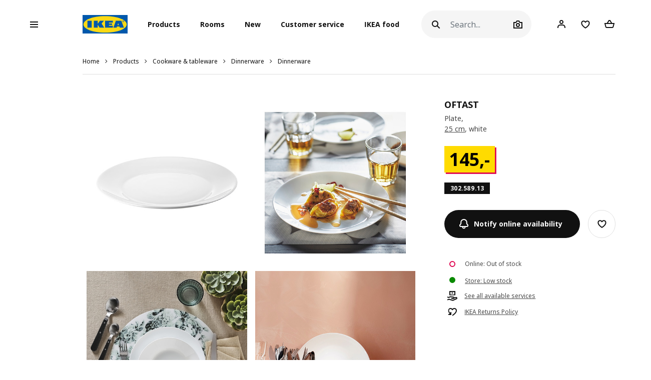

--- FILE ---
content_type: text/html; charset=UTF-8
request_url: https://www.ikea.is/en/products/cookware-tableware/dinnerware/dinnerware/oftast-plate-art-30258913
body_size: 48348
content:
<!DOCTYPE html>
<html lang="en">
<head>
<script id="Cookiebot" data-culture="en" src="https://consent.cookiebot.com/uc.js" data-cbid="21006376-2a86-4e6a-9478-455b399ee19a" type="text/javascript" async></script>
<meta charset="UTF-8"/>
<meta http-equiv="X-UA-Compatible" content="IE=edge">
<title>IKEA Ísland - Shop for Furniture, Lighting, Home Accessories &amp; More</title>
<meta name="viewport" content="width=device-width, initial-scale=1.0, maximum-scale=1.0, user-scalable=no, shrink-to-fit=no">
<link rel="alternate" hreflang="x-default" href="https://www.ikea.is/">
<link rel="alternate" hreflang="en-is" href="https://www.ikea.is/en/products/cookware-tableware/dinnerware/dinnerware/oftast-plate-white-art-30258913">
<link rel="alternate" hreflang="is-is" href="https://www.ikea.is/is/products/matreidsla-og-bordhald/bordbunadur/allur-bordbunadur/oftast-plate-white-art-30258913">
<meta name="description" content="This tableware has the same look and feel as bone porcelain, but is made of tempered glass. This means that we can push the price down and you get an elegant and shiny product – at a lower cost. 
">
<meta property="og:type" content="product"/>
<meta property="og:title" content="OFTAST"/>
<meta property="og:description" content="Dishwasher- and microwave-safe.
You can also use this plate as a practical lid for the serving bowl in the same series.
Made of tempered glass, a durable material that is very resistant to sudden temperature changes.
"/>
<meta property="og:image" content="https://www.ikea.is/static/web/ikea4/images/123/0712367_PE728786_S3.jpg?v=dcb08d42"/>
<meta property="og:url" content="/en/products/cookware-tableware/dinnerware/dinnerware/oftast-plate-white-art-30258913"/>
<meta property="og:site_name" content="IKEA Ísland"/>
<meta property="product:price:amount" content="145"/>
<meta property="product:price:currency" content="ISK"/>
<meta property="og:availability" content="out of stock"/>
<link rel='stylesheet' media='all' href='/webroot/V2/css/A.main_iceland.css,qv=dcb08d42.pagespeed.cf.Y7ZA8DEzQ3.css'/> <link rel='stylesheet' media='all' href='/webroot/V2/css/vendor/font-awesome/A.font-awesome.css,qv=dcb08d42.pagespeed.cf.3ytpCsXgL9.css'/> <link rel='stylesheet' media='all' href='/webroot/V2/css/components/A.ikea-pictograms.css,qv=dcb08d42.pagespeed.cf.btDXG6CoQy.css'/> <link rel='stylesheet' media='all' href='/webroot/V2/css/components/A.ikea-icons.css,qv=dcb08d42.pagespeed.cf.xNmkaDADLN.css'/> <link rel='stylesheet' media='all' href='/webroot/V2/css/components/A.ikea-fundament-icons.css,qv=dcb08d42.pagespeed.cf.5t4ea1_kV3.css'/> <link rel='stylesheet' media='all' href='/webroot/V2/css/components/A.ikea-fundament-icons-v2.css,qv=dcb08d42.pagespeed.cf.qjCHVZXV2v.css'/> <link rel='stylesheet' media='all' href='/webroot/V2/css/components/A.buttons.css,qv=dcb08d42.pagespeed.cf.LOat-OWggX.css'/> <link rel='stylesheet' media='all' href='/webroot/V2/css/components/A.sidenav.css,qv=dcb08d42.pagespeed.cf.qws2XzB-Id.css'/> <style media='all'></style> <link rel='stylesheet' media='all' href='/webroot/V2/css/commons/A.style-fix_iceland.css,qv=dcb08d42.pagespeed.cf.fS7yrP2v0h.css'/> <link rel='stylesheet' media='all' href='/webroot/V2/css/components/A.modal.css,qv=dcb08d42.pagespeed.cf.cInSW2bAAR.css'/> <link rel='stylesheet' media='all' href='/webroot/V2/css/components/A.advices.css,qv=dcb08d42.pagespeed.cf.4SlCyqrOe_.css'/> <link rel='stylesheet' media='all' href='/webroot/V2/css/components/A.template_item_counter.css,qv=dcb08d42.pagespeed.cf.MhaiW4qGB3.css'/> <link rel='stylesheet' media='all' href='/webroot/V2/css/components/A.prices.css,qv=dcb08d42.pagespeed.cf.JoZKYH-CEZ.css'/>
<link rel='stylesheet' media='all' href='/webroot/V2/css/vendor/busyLoad/A.busyLoad.css,qv=dcb08d42.pagespeed.cf.mjsx-J4B1L.css'/> <link rel='stylesheet' media='all' href='/webroot/V2/css/vendor/icheck/A.icheck_custom.css,qv=dcb08d42.pagespeed.cf.7TeM6EPlFU.css'/> <link rel='stylesheet' media='all' href='/webroot/V2/css/vendor/A.cookieconsent.min.css,qv=dcb08d42.pagespeed.cf.Pcv2hFpYeA.css'/>
<link rel='stylesheet' media='all' href='/webroot/V2/js/revamp-react/build/revamp/A.styles.css,qv=dcb08d42.pagespeed.cf.4N0f0OiX-W.css'/> <style media='all'>.revamp__shoppable-image img.main{width:100%}.newImageWithPolygons:empty{line-height:inherit;cursor:progress;background-color:#f5f5f5;background-image:-webkit-gradient(linear,left top,right top,color-stop(40%,hsla(0,0%,100%,0)),color-stop(50%,hsla(0,0%,100%,.5)),color-stop(60%,hsla(0,0%,100%,0)));background-image:linear-gradient(90deg,hsla(0,0%,100%,0) 40%,hsla(0,0%,100%,.5) 50%,hsla(0,0%,100%,0) 60%);background-repeat:no-repeat;background-position:100% 0;background-size:250% 100%;animation:shine 2s infinite;width:100%;height:0;padding-bottom:50%;padding-bottom:60%;display:inline-block;margin-bottom:1rem}@keyframes shine {
    to {
        background-position: 0 100%;
    }
}.newImageWithPolygons svg{height:100%;padding:0;position:absolute!important;left:50%!important;transform:translate(-50%,0)}</style>
<link rel='stylesheet' media='all' href='/webroot/V2/css/components/A.flag-sprites.css,qv=dcb08d42.pagespeed.cf.Qr-34CaeIw.css'/>
<link rel='stylesheet' media='all' href='/webroot/V2/css/vendor/slick/A.slick.css,qv=dcb08d42.pagespeed.cf.C6RP5xxrn5.css'/>
<link rel='stylesheet' media='all' href='/webroot/V2/css/vendor/swiper/A.swiper-bundle.css,qv=dcb08d42.pagespeed.cf.sqyw3bt9MD.css'/>
<link rel='stylesheet' media='all' href='/webroot/V2/css/vendor/slick/A.slick-theme-custom.css,qv=dcb08d42.pagespeed.cf.ZkX5e-OC1e.css'/>
<link rel='stylesheet' media='all' href='/webroot/V2/css/vendor/slick/A.sliderMain.css,qv=dcb08d42.pagespeed.cf.2iW_FEBbaz.css'/>
<link rel='stylesheet' media='all' href='/webroot/V2/css/vendor/jqueryui/A.jquery-ui-custom.css,qv=dcb08d42.pagespeed.cf.8-iW6Mnwy4.css'/>
<link rel='stylesheet' media='all' href='/webroot/V2/css/views/A.socialNetworks.css,qv=dcb08d42.pagespeed.cf.ubltsBNKIX.css'/>
<style media='all'>.container-email-stock form[data-action="sendEmailNotify"]{padding-bottom:1rem}.container-email-stock form[data-action="sendEmailNotify"] .form-row.form-group{position:relative}.container-email-stock form[data-action="sendEmailNotify"] .form-row.form-group button{height:auto}.container-email-stock form[data-action="sendEmailNotify"] .form-row.form-group .message{display:block;position:absolute;top:2.5rem;font-size:.75rem;line-height:1.57;left:0;max-width:90%;margin-top:0!important}.container-email-stock form[data-action="sendEmailNotify"] .form-row.form-group.error [type="email"]{border-color:#e00751}</style>
<link rel='stylesheet' media='all' href='/webroot/V2/css/components/A.warnings.css,qv=dcb08d42.pagespeed.cf.0Cw6mDCT_o.css'/>
<link rel='stylesheet' media='all' href='/webroot/V2/css/components/A.itemInfo.css,qv=dcb08d42.pagespeed.cf.R6x3CdgKlK.css'/>
<link rel='stylesheet' media='all' href='/webroot/V2/css/components/A.energyTag.css,qv=dcb08d42.pagespeed.cf.R6pmNFiBga.css'/>
<link rel='stylesheet' media='all' href='/webroot/V2/css/components/A.productList.css,qv=dcb08d42.pagespeed.cf.dj0qRJpLHI.css'/>
<link rel='stylesheet' media='all' href='/webroot/V2/baltics/css/components/A.item_detail_information_iceland.css,qv=dcb08d42.pagespeed.cf.qO70FTynok.css'/>
<link rel='stylesheet' media='all' href='/webroot/V2/css/components/A.template_item_block.css,qv=dcb08d42.pagespeed.cf.VMvBg1Nt1n.css'/>
<link rel='stylesheet' media='all' href='/webroot/V2/css/components/A.template_item_counter.css,qv=dcb08d42.pagespeed.cf.MhaiW4qGB3.css'/>
<style media='all'>.productDetail .item_detail_discover .box{display:-webkit-box;display:-ms-flexbox;display:flex;justify-content:center;align-items:center;width:100%;padding:10px 0}.productDetail .item_detail_discover .box .image{display:block;height:80px;background:#ccc;margin-right:30px}.productDetail .item_detail_discover .box .image img{height:100%}.productDetail .item_detail_discover .box .content{display:block;max-width:370px;width:95%;text-align:left}.productDetail .item_detail_discover .box .content p{margin:0}.productDetail .item_detail_discover .box .content .title{font-size:1rem;line-height:1.3rem}.productDetail .item_detail_discover .box .content .description{display:block;padding:2px 0;font-size:1rem;line-height:1.2rem}.productDetail .item_detail_discover .box .content .link{display:block;margin:12px 0 0;font-size:.95rem;line-height:1rem;text-decoration:underline}</style>
<link rel='stylesheet' media='all' href='/webroot/V2/css/components/A.item_detail_benefits.css,qv=dcb08d42.pagespeed.cf.eTRtKOK_rr.css'/>
<link rel='stylesheet' media='all' href='/webroot/V2/css/components/A.relatedCollection.css,qv=dcb08d42.pagespeed.cf.N_okFU7rUR.css'/>
<link rel='stylesheet' media='all' href='/webroot/V2/css/components/A.inspirationList.css,qv=dcb08d42.pagespeed.cf.evjT_INSwF.css'/>
<link rel='stylesheet' media='all' href='/webroot/V2/css/components/A.full_lenght_text.css,qv=dcb08d42.pagespeed.cf.zmPFKjpa-s.css'/>
<link rel="icon" type="image/x-icon" href="/webroot/img/favicon.ico?v=dcb08d42"/>
<!-- Google Tag Manager -->
<script>(function(w,d,s,l,i){w[l]=w[l]||[];w[l].push({'gtm.start':new Date().getTime(),event:'gtm.js'});var f=d.getElementsByTagName(s)[0],j=d.createElement(s),dl=l!='dataLayer'?'&l='+l:'';j.async=true;j.src='https://www.googletagmanager.com/gtm.js?id='+i+dl;f.parentNode.insertBefore(j,f);})(window,document,'script','dataLayer','GTM-WHF6MH7');</script>
<!-- End Google Tag Manager -->
<!-- Microsoft Clarity -->
<script type="text/javascript">(function(c,l,a,r,i,t,y){c[a]=c[a]||function(){(c[a].q=c[a].q||[]).push(arguments)};t=l.createElement(r);t.async=1;t.src="https://www.clarity.ms/tag/"+i;y=l.getElementsByTagName(r)[0];y.parentNode.insertBefore(t,y);})(window,document,"clarity","script","du5d5ly73p");</script>
<!-- End Microsoft Clarity -->
<!-- Google Search Console Verification -->
<meta name="google-site-verification" content="Jsq2x_zwi71PDNHc82d8T6eYKVEgSzNWerUIUpvQ900"/>
<!-- End Google Search Console Verification -->
<!-- Start of ikea-iceland Zendesk Widget script -->
<script id="ze-snippet" src="https://static.zdassets.com/ekr/snippet.js?key=90d96bc5-9eac-4042-a3b0-4789f70605fd"></script>
<script>(function controlZendesk(){const utcHour=new Date().getUTCHours();const isOpen=utcHour>=11&&utcHour<17;const path=window.location.pathname;const isContactPage=path.includes('');console.log("🕒 UTC Hour:",utcHour);console.log("✅ Within business hours:",isOpen);console.log("📄 Path:",path);console.log("✅ Is contact page:",isContactPage);if(isOpen&&isContactPage){zE('messenger','show');console.log("✅ Widget shown");}else{zE('messenger','hide');console.log("🚫 Widget hidden");}setTimeout(controlZendesk,5*60*1000);})();</script>
<!-- End of ikea-iceland Zendesk Widget script -->
<meta name="csrf-token" content="ac89bc4f282ead4e8373856331f7b2c3">
<script src='/webroot/js/vendor/jquery.min.js,qv=dcb08d42.pagespeed.jm.T-7rMj-j57.js' type='text/javascript'></script>
<script src='/webroot/js/vendor/jquery-ui.min.js?v=dcb08d42' type='text/javascript'></script>
</head>
<body>
<script type="text/javascript">window.currentLocale="en_is";window.currency={"position":2,"currency":",-","dec_number":0,"dec_separator":",","thousand_separator":"."};$(document).ready(function(){var impressionData={"ecommerce":{"detail":{"actionField":{"list":"products"},"products":[{"id":"30258913","name":"plate","category":"/products/cookware-tableware/dinnerware/dinnerware","brand":"OFTAST"}]}},"ga4ecommerce":{"items":[{"item_id":"30258913","item_name":"plate","item_category":"products","item_category2":"cookware-tableware","item_category3":"dinnerware","item_category4":"dinnerware","item_brand":"OFTAST","price":"145.00"}]}};if(!$.isEmptyObject(impressionData)){if(typeof impressionData.ga4ecommerce!=="undefined"&&impressionData.ga4ecommerce.items.length>0){ge.productDetailView(impressionData);}}var impressionDataList={};if(!$.isEmptyObject(impressionDataList)){if(typeof impressionDataList.ga4ecommerce!=="undefined"&&impressionDataList.ga4ecommerce.items.length>0){ge.viewItemList(impressionDataList);}else if(impressionDataList.length>0){impressionDataList.forEach(function(e){ge.viewItemList(JSON.parse(e));});}}var crossellingItems={};if(!$.isEmptyObject(crossellingItems)){console.error(crossellingItems)
ge.viewItemList(crossellingItems);}})</script>
<script defer="defer" src="/webroot/baltics/iceland/utilities/dist/js/main.a1d76ae9debe7b189e42.js"></script><link href="/webroot/baltics/iceland/utilities/dist/styles.68883d14a49cef94696f.css" rel="stylesheet"><div id="root_utilities"></div>
<script src='/webroot/js/vendor/axios/axios.min.js,qv=dcb08d42.pagespeed.jm.NcCNyoXmaF.js' type='text/javascript'></script>
<script src='/webroot/baltics/js/CommonFunctions.js?v=dcb08d42' type='text/javascript'></script>
<!-- Google Tag Manager (noscript) -->
<noscript><iframe src="https://www.googletagmanager.com/ns.html?id=GTM-WHF6MH7" height="0" width="0" style="display:none;visibility:hidden"></iframe></noscript>
<!-- End Google Tag Manager (noscript) -->
<style>#categories .image,#categories img{max-height:none!important}.presentationContainer .filter .item:hover .image img,.presentationContainer .filter .item:focus .image img{transition:none!important;transform:none!important}.ikea-is-btn-black{display:inline-block;color:#fff;height:40px;padding:12px 24px 12px 24px;border-radius:20px;border:0 transparent;font-size:12px;font-weight:700;line-height:1.4;background-color:#000;transition-property:opacity , transform , padding;transition-duration:250ms;transition-timing-function:cubic-bezier(.4,0,.4,1);text-decoration:none}.ikea-is-btn-black:hover,.ikea-is-btn-black:focus{color:#fff;background-color:#333;text-decoration:none}.ikea-is-btn-black:active{-webkit-box-shadow:none;-moz-box-shadow:none;box-shadow:none;border-color:#111;transform:scale(.97)}.ikea-is-btn-gray{display:inline-block;color:#111;height:40px;padding:12px 24px 12px 24px;border-radius:20px;border:0 transparent;font-size:12px;font-weight:700;line-height:1.4;background-color:#f5f5f5;transition-property:opacity , transform , padding;transition-duration:250ms;transition-timing-function:cubic-bezier(.4,0,.4,1);text-decoration:none}.ikea-is-btn-gray:hover,.ikea-is-btn-gray:focus{background-color:#dfdfdf;text-decoration:none}.ikea-is-btn-gray:active{-webkit-box-shadow:none;-moz-box-shadow:none;box-shadow:none;border-color:#111;transform:scale(.97)}.ikea-is-btn-white{display:inline-block;color:#111;height:40px;padding:12px 24px 12px 24px;border-radius:20px;border:1px solid #dfdfdf;font-size:12px;font-weight:700;line-height:1.4;background-color:#fff;transition-property:opacity , transform , padding;transition-duration:250ms;transition-timing-function:cubic-bezier(.4,0,.4,1);text-decoration:none}.ikea-is-btn-white:hover,.ikea-is-btn-white:focus{border-color:#929292;text-decoration:none}.ikea-is-btn-white:active{-webkit-box-shadow:none;-moz-box-shadow:none;box-shadow:none;border-color:#111;transform:scale(.97)}</style>
<!-- Remove zoom on Rooms index page -->
<style>.listAllRooms .listRoom .card-link .img-wrapper img{transform:none!important}</style>
<!-- End Remove zoom on Rooms index page -->
<div id="sidenav" class="sidenav">
<div class="card">
<div class="card-header" aria-label="Close">
<button type="button" class="close-legend close auto_qv_close" onclick="sidenavHide();">
<span aria-hidden="true">
<span class="icon"></span>
<span class="text">Close</span>
</span>
</button>
</div>
<div class="card-body">
<div class="sidenav-col" data-col="base"></div>
</div>
</div>
</div>
<div id="sidenavBlocker"></div>
<div id="sidenavWrapper">
<link rel='stylesheet' media='all' href='/webroot/V2/css/layout/A.headerMain.css,qv=dcb08d42.pagespeed.cf.64ZGGx5FsD.css'/>
<link rel='stylesheet' media='all' href='/webroot/V2/css/components/A.searcher.css,qv=dcb08d42.pagespeed.cf.fBZIPVtCeF.css'/>
<header class="container-fluid headerMain js-header-main">
<nav class="navbar navbar-expand-lg navbar-light px-lg-0 mainNav">
<div class="container-fluid p-0">
<a class="navbar-brand d-lg-none" href="/">
<img src="/webroot/img/logos/IKEA_logo.svg?v=dcb08d42" class="d-inline-block align-center" alt="IKEA"/>
</a>
<div class="searcher compact d-lg-none m-0 ml-auto">
<div class="searchIcon" id="searcherDropdown" aria-haspopup="true" aria-expanded="false" data-action="searcherImg" data-type="mobile"></div>
<div id="header_searcher_mobile_container" class="searcher-form-container dropdown-menu dropdown-menu-right ml-auto">
<form id="header_searcher_mobile_input_container" method="GET" class='' action="/en/search/">
<input id="header_searcher_mobile_input" data-action="search" name="q" type="text" class="form-control auto_head_search_input" value="" placeholder="Search..." aria-label="Search">
<div id="close-wrapper" class="close-wrapper"></div>
</form>
</div>
</div>
<div class="user compact d-lg-none m-0 ml-1 ml-sm-2 user-notification">
<a href="/en/client" class="iconUser-lg cart">
<span class="icon"></span>
</a>
</div>
<div id="favouriteButtonHeaderResponsive" class="favourite compact d-lg-none m-0 ml-1 ml-sm-2 favourites-notification favouriteButtonHeaderClass" data-show-badge="true" data-favourite-count="0" data-is-pip="false" data-url="/client?t=favourites">
<a href="/en/client/account/favourites">
<span class="icon icon-fav"></span>
</a>
</div>
<div class="compact d-lg-none m-0 ml-1 mr-1 ml-sm-2 mr-sm-2 shoppingCart addCart-notification">
<a href="/en/shoppingcart" id="iconCart-lg" class="cart full empty">
<div class="items">
<span data-arg="totalItemsList"></span>
</div>
</a> </div>
<script>window.multilevelMenu={"range_items":[{"id":1374,"linkType":"RANGE","title":"Sale","link":"\/rooms\/sale","children":[],"active_bold":true,"custom_menus":[]},{"id":1915,"linkType":"RANGE","title":"Last chance to buy","link":"\/rooms\/last-chance-to-buy","children":[],"active_bold":true,"custom_menus":[]},{"id":1372,"linkType":"RANGE","title":"Our lowest price","link":"\/rooms\/our-lowest-price","children":[],"active_bold":true,"custom_menus":[]},{"id":1891,"linkType":"RANGE","title":"Our most popular series","link":"\/rooms\/our-most-popular-series","children":[{"id":1892,"linkType":"RANGE","title":"See all","link":"\/rooms\/our-most-popular-series","children":[],"active_bold":true,"custom_menus":[]},{"id":1893,"linkType":"RANGE","title":"TROFAST","link":"\/products\/our-most-popular-series\/trofast","children":[],"active_bold":false,"custom_menus":[]},{"id":1894,"linkType":"RANGE","title":"BEST\u00c5","link":"\/products\/our-most-popular-series\/besta","children":[],"active_bold":false,"custom_menus":[]},{"id":1895,"linkType":"RANGE","title":"PAX","link":"\/products\/our-most-popular-series\/pax","children":[],"active_bold":false,"custom_menus":[]},{"id":1896,"linkType":"RANGE","title":"EKET","link":"\/products\/our-most-popular-series\/eket","children":[],"active_bold":false,"custom_menus":[]},{"id":1897,"linkType":"RANGE","title":"BILLY","link":"\/products\/our-most-popular-series\/billy","children":[],"active_bold":false,"custom_menus":[]},{"id":1898,"linkType":"RANGE","title":"METOD kitchen","link":"\/products\/our-most-popular-series\/metod-kitchens","children":[],"active_bold":false,"custom_menus":[]},{"id":1899,"linkType":"RANGE","title":"KALLAX","link":"\/products\/our-most-popular-series\/kallax","children":[],"active_bold":false,"custom_menus":[]},{"id":1900,"linkType":"RANGE","title":"NORDLI","link":"\/products\/our-most-popular-series\/nordli","children":[],"active_bold":false,"custom_menus":[]},{"id":1901,"linkType":"RANGE","title":"ALEX","link":"\/products\/our-most-popular-series\/alex","children":[],"active_bold":false,"custom_menus":[]},{"id":1902,"linkType":"RANGE","title":"MALM","link":"\/products\/our-most-popular-series\/malm","children":[],"active_bold":false,"custom_menus":[]}],"active_bold":true,"custom_menus":[]},{"id":1904,"linkType":"RANGE","title":"Home storage ","link":"\/rooms\/home-storage","children":[],"active_bold":true,"custom_menus":[]},{"id":1913,"linkType":"RANGE","title":"Limited edition","link":"\/rooms\/limited-edition","children":[],"active_bold":true,"custom_menus":[]},{"id":1872,"linkType":"NONE","title":null,"link":null,"children":[],"active_bold":false,"custom_menus":[]},{"id":1851,"linkType":"NONE","title":null,"link":null,"children":[],"active_bold":true,"custom_menus":[]},{"id":1873,"linkType":"NONE","title":"Bathroom products","link":null,"children":[{"id":1877,"linkType":"RANGE","title":"See all","link":"\/rooms\/bathroom-products","children":[],"active_bold":true,"custom_menus":[]},{"id":1875,"linkType":"RANGE","title":"Bathroom furniture","link":"\/products\/bathroom-products\/bathroom-furniture","children":[],"active_bold":false,"custom_menus":[]},{"id":1879,"linkType":"RANGE","title":"Bathroom fixtures & fittings","link":"\/products\/bathroom-products\/bathroom-fixtures-fittings","children":[],"active_bold":false,"custom_menus":[]},{"id":1874,"linkType":"RANGE","title":"Bath textiles","link":"\/products\/bathroom-products\/bath-textiles","children":[],"active_bold":false,"custom_menus":[]},{"id":1878,"linkType":"RANGE","title":"Bathroom accessories","link":"\/products\/bathroom-products\/bathroom-accessories","children":[],"active_bold":false,"custom_menus":[]},{"id":1876,"linkType":"RANGE","title":"Bathroom lighting","link":"\/products\/bathroom-products\/bathroom-lighting","children":[],"active_bold":false,"custom_menus":[]},{"id":1880,"linkType":"RANGE","title":"Cleaning and laundry solutions","link":"\/products\/bathroom-products\/cleaning-and-laundry-solutions","children":[],"active_bold":false,"custom_menus":[]},{"id":1881,"linkType":"RANGE","title":"Bathroom sinks","link":"\/products\/bathroom\/bathroom-sinks","children":[],"active_bold":false,"custom_menus":[]}],"active_bold":false,"custom_menus":[]},{"id":1863,"linkType":"NONE","title":"Children\u00b4s IKEA","link":null,"children":[{"id":1869,"linkType":"RANGE","title":"See all","link":"\/rooms\/baby-children","children":[],"active_bold":true,"custom_menus":[]},{"id":1870,"linkType":"RANGE","title":"Children\u00b4s small furniture","link":"\/products\/baby-children\/children-s-small-furniture","children":[],"active_bold":false,"custom_menus":[]},{"id":1865,"linkType":"RANGE","title":"Children\u00b4s sleep","link":"\/products\/baby-children\/children-s-sleep","children":[],"active_bold":false,"custom_menus":[]},{"id":1866,"linkType":"RANGE","title":"Children\u00b4s storage & furniture","link":"\/products\/baby-children\/children-s-storage-furniture","children":[],"active_bold":false,"custom_menus":[]},{"id":1914,"linkType":"RANGE","title":"Children\u00b4s lighting","link":"\/products\/baby-children\/children-s-lighting","children":[],"active_bold":false,"custom_menus":[]},{"id":1864,"linkType":"RANGE","title":"Play","link":"\/products\/baby-children\/play","children":[],"active_bold":false,"custom_menus":[]},{"id":1867,"linkType":"RANGE","title":"SM\u00c5STAD","link":"\/products\/baby-children\/smastad","children":[],"active_bold":false,"custom_menus":[]},{"id":1890,"linkType":"RANGE","title":"TROFAST","link":"\/products\/baby-children\/trofast","children":[],"active_bold":false,"custom_menus":[]}],"active_bold":false,"custom_menus":[]},{"id":1852,"linkType":"NONE","title":"Tables & desks","link":null,"children":[{"id":1862,"linkType":"RANGE","title":"See all","link":"\/rooms\/tables-desks","children":[],"active_bold":true,"custom_menus":[]},{"id":1854,"linkType":"RANGE","title":"Dining tables","link":"\/products\/tables-desks\/dining-tables","children":[],"active_bold":false,"custom_menus":[]},{"id":1855,"linkType":"RANGE","title":"High tables","link":"\/products\/tables-desks\/high-tables","children":[],"active_bold":false,"custom_menus":[]},{"id":1860,"linkType":"RANGE","title":"Sofa tables","link":"\/products\/tables-desks\/sofa-tables","children":[],"active_bold":false,"custom_menus":[]},{"id":1853,"linkType":"RANGE","title":"Children\u00b4s tables","link":"\/products\/tables-desks\/children-s-tables","children":[],"active_bold":false,"custom_menus":[]},{"id":1861,"linkType":"RANGE","title":"Dressing tables","link":"\/products\/tables-desks\/dressing-tables","children":[],"active_bold":false,"custom_menus":[]},{"id":1856,"linkType":"RANGE","title":"Extendable & drop-leaf tables","link":"\/products\/tables-desks\/extendable-drop-leaf-tables","children":[],"active_bold":false,"custom_menus":[]},{"id":1857,"linkType":"RANGE","title":"Bedside tables","link":"\/products\/tables-desks\/bedside-tables","children":[],"active_bold":false,"custom_menus":[]},{"id":1859,"linkType":"RANGE","title":"Changing tables","link":"\/products\/tables-desks\/changing-tables","children":[],"active_bold":false,"custom_menus":[]},{"id":1858,"linkType":"RANGE","title":"Desks & computer desks","link":"\/products\/tables-desks\/desks-computer-desks","children":[],"active_bold":false,"custom_menus":[]}],"active_bold":false,"custom_menus":[]},{"id":1832,"linkType":"NONE","title":"Kitchen interiors","link":null,"children":[{"id":1845,"linkType":"RANGE","title":"See all","link":"\/rooms\/kitchen-interiors","children":[],"active_bold":true,"custom_menus":[]},{"id":1837,"linkType":"RANGE","title":"Kitchen systems","link":"\/rooms\/kitchen-systems","children":[],"active_bold":false,"custom_menus":[]},{"id":1843,"linkType":"RANGE","title":"Kitchen cabinets","link":"\/products\/kitchen-interiors\/kitchen-cabinets","children":[],"active_bold":false,"custom_menus":[]},{"id":1833,"linkType":"NONE","title":"Kitchen fronts","link":null,"children":[{"id":1885,"linkType":"RANGE","title":"All kitchen fronts","link":"\/products\/kitchen-interiors\/all-kitchen-fronts","children":[],"active_bold":false,"custom_menus":[]},{"id":1886,"linkType":"RANGE","title":"METOD kitchen fronts","link":"\/products\/kitchen-interiors\/metod-kitchen-fronts","children":[],"active_bold":false,"custom_menus":[]},{"id":1887,"linkType":"RANGE","title":"ENHET kitchen fronts","link":"\/products\/kitchen-interiors\/enhet-kitchen-fronts","children":[],"active_bold":false,"custom_menus":[]}],"active_bold":false,"custom_menus":[]},{"id":1838,"linkType":"RANGE","title":"Kitchen worktops & kitchen wall panels","link":"\/products\/kitchen-interiors\/kitchen-worktops-kitchen-wall-panels","children":[],"active_bold":false,"custom_menus":[]},{"id":1840,"linkType":"RANGE","title":"Kitchen taps, sinks & sink accessories","link":"\/products\/kitchen-interiors\/kitchen-taps-sinks-sink-accessories","children":[],"active_bold":false,"custom_menus":[]},{"id":1844,"linkType":"RANGE","title":"Kitchen furniture","link":"\/products\/kitchen-interiors\/kitchen-furniture","children":[],"active_bold":false,"custom_menus":[]},{"id":1834,"linkType":"RANGE","title":"Knobs & handles","link":"\/products\/kitchen-interiors\/knobs-handles","children":[],"active_bold":false,"custom_menus":[]},{"id":1836,"linkType":"RANGE","title":"Kitchen fixed interiors","link":"\/products\/kitchen-interiors\/kitchen-fixed-interiors","children":[],"active_bold":false,"custom_menus":[]},{"id":1839,"linkType":"RANGE","title":"Integrated Lighting & accessories","link":"\/products\/kitchen-interiors\/integrated-lighting-accessories","children":[],"active_bold":false,"custom_menus":[]},{"id":1841,"linkType":"RANGE","title":"Freestanding kitchens & kitchen furniture","link":"\/products\/kitchen-interiors\/freestanding-kitchens","children":[],"active_bold":false,"custom_menus":[]}],"active_bold":false,"custom_menus":[]},{"id":1827,"linkType":"RANGE","title":"Living with pets","link":"\/rooms\/living-with-pets","children":[],"active_bold":false,"custom_menus":[]},{"id":1817,"linkType":"NONE","title":"Home Appliances","link":null,"children":[{"id":1826,"linkType":"RANGE","title":"See all","link":"\/rooms\/home-appliances","children":[],"active_bold":true,"custom_menus":[]},{"id":1823,"linkType":"RANGE","title":"Hobs","link":"\/products\/home-appliances\/hobs","children":[],"active_bold":false,"custom_menus":[]},{"id":1821,"linkType":"RANGE","title":"Cooling Appliances","link":"\/products\/home-appliances\/cooling-appliances","children":[],"active_bold":false,"custom_menus":[]},{"id":1819,"linkType":"RANGE","title":"Microwave ovens & Microwave combi ovens","link":"\/products\/home-appliances\/microwave-ovens-microwave-combi-ovens","children":[],"active_bold":false,"custom_menus":[]},{"id":1824,"linkType":"RANGE","title":"Accessories for appliances","link":"\/products\/home-appliances\/accessories-for-appliances","children":[],"active_bold":false,"custom_menus":[]},{"id":1822,"linkType":"RANGE","title":"Laundry appliances","link":"\/products\/home-appliances\/laundry-appliances","children":[],"active_bold":false,"custom_menus":[]},{"id":1820,"linkType":"RANGE","title":"Dish care appliances","link":"\/products\/home-appliances\/dish-care-appliances","children":[],"active_bold":false,"custom_menus":[]},{"id":1818,"linkType":"RANGE","title":"Ovens","link":"\/products\/home-appliances\/ovens","children":[],"active_bold":false,"custom_menus":[]},{"id":1825,"linkType":"RANGE","title":"Extractor hoods","link":"\/products\/home-appliances\/extractor-hoods","children":[],"active_bold":false,"custom_menus":[]}],"active_bold":false,"custom_menus":[]},{"id":1808,"linkType":"NONE","title":"Working from home","link":null,"children":[{"id":1816,"linkType":"RANGE","title":"See all","link":"\/rooms\/working-from-home","children":[],"active_bold":true,"custom_menus":[]},{"id":1814,"linkType":"RANGE","title":"Complementary work items","link":"\/products\/working-from-home\/complementary-work-items","children":[],"active_bold":false,"custom_menus":[]},{"id":1815,"linkType":"RANGE","title":"Boxes & organisers","link":"\/products\/storage-organisation\/boxes-organisers","children":[],"active_bold":false,"custom_menus":[]},{"id":1810,"linkType":"RANGE","title":"Gaming","link":"\/products\/working-from-home\/gaming","children":[],"active_bold":false,"custom_menus":[]},{"id":1813,"linkType":"RANGE","title":"Storage units & cabinets","link":"\/products\/working-from-home\/storage-units-cabinets","children":[],"active_bold":false,"custom_menus":[]},{"id":1812,"linkType":"RANGE","title":"Desks","link":"\/products\/working-from-home\/desks","children":[],"active_bold":false,"custom_menus":[]},{"id":1811,"linkType":"RANGE","title":"Desk chairs","link":"\/products\/working-from-home\/desk-chairs","children":[],"active_bold":false,"custom_menus":[]},{"id":1809,"linkType":"RANGE","title":"Power supply & charging","link":"\/products\/working-from-home\/power-supply-charging","children":[],"active_bold":false,"custom_menus":[]}],"active_bold":false,"custom_menus":[]},{"id":1788,"linkType":"NONE","title":"Storage & organisation","link":null,"children":[{"id":1807,"linkType":"RANGE","title":"See all","link":"\/rooms\/storage-organisation","children":[],"active_bold":true,"custom_menus":[]},{"id":1790,"linkType":"RANGE","title":"Storage solution systems","link":"\/rooms\/storage-solution-system","children":[],"active_bold":false,"custom_menus":[]},{"id":1791,"linkType":"RANGE","title":"Boxes & organisers","link":"\/products\/storage-organisation\/boxes-organisers","children":[],"active_bold":false,"custom_menus":[]},{"id":1796,"linkType":"RANGE","title":"Bookcases & shelvin units","link":"\/products\/storage-organisation\/bookcases-shelvin-units","children":[],"active_bold":false,"custom_menus":[]},{"id":1804,"linkType":"RANGE","title":"Chests of drawers & drawer units","link":"\/products\/storage-organisation\/chests-of-drawers-drawer-units","children":[],"active_bold":false,"custom_menus":[]},{"id":1793,"linkType":"RANGE","title":"Sideboards & buffets","link":"\/products\/storage-organisation\/sideboards-buffets","children":[],"active_bold":false,"custom_menus":[]},{"id":1799,"linkType":"RANGE","title":"Cabinets & cupboards","link":"\/products\/storage-organisation\/cabinets-cupboards","children":[],"active_bold":false,"custom_menus":[]},{"id":1805,"linkType":"RANGE","title":"Wardrobes","link":"\/rooms\/wardrobes","children":[],"active_bold":false,"custom_menus":[]},{"id":1800,"linkType":"RANGE","title":"Clothes & shoe organisers & accessories","link":"\/products\/storage-organisation\/clothes-shoe-organisers-accessories","children":[],"active_bold":false,"custom_menus":[]},{"id":1789,"linkType":"RANGE","title":"Children\u00b4s storage","link":"\/products\/storage-organisation\/children-s-storage","children":[],"active_bold":false,"custom_menus":[]},{"id":1803,"linkType":"RANGE","title":"Sorting bins","link":"\/products\/storage-organisation\/sorting-bins","children":[],"active_bold":false,"custom_menus":[]},{"id":1802,"linkType":"RANGE","title":"TV furniture","link":"\/products\/storage-organisation\/tv-furniture","children":[],"active_bold":false,"custom_menus":[]},{"id":1794,"linkType":"RANGE","title":"Storage units & cabinets","link":"\/products\/storage-organisation\/storage-units-cabinets","children":[],"active_bold":false,"custom_menus":[]},{"id":1795,"linkType":"RANGE","title":"Wall shelves","link":"\/products\/storage-organisation\/wall-shelves","children":[],"active_bold":false,"custom_menus":[]},{"id":1797,"linkType":"RANGE","title":"Wall organisers","link":"\/products\/storage-organisation\/wall-organisers","children":[],"active_bold":false,"custom_menus":[]},{"id":1798,"linkType":"RANGE","title":"Trolleys","link":"\/products\/storage-organisation\/trolleys","children":[],"active_bold":false,"custom_menus":[]},{"id":1801,"linkType":"RANGE","title":"Bags and travel accessories","link":"\/products\/storage-organisation\/bags-and-travel-accessories","children":[],"active_bold":false,"custom_menus":[]}],"active_bold":false,"custom_menus":[]},{"id":1779,"linkType":"NONE","title":"Lighting","link":null,"children":[{"id":1806,"linkType":"RANGE","title":"See all","link":"\/rooms\/lighting","children":[],"active_bold":true,"custom_menus":[]},{"id":1782,"linkType":"RANGE","title":"Luminaires","link":"\/products\/lighting\/luminaires","children":[],"active_bold":false,"custom_menus":[]},{"id":1784,"linkType":"RANGE","title":"Integrated Lighting & accessories","link":"\/products\/lighting\/integrated-lighting-accessories","children":[],"active_bold":false,"custom_menus":[]},{"id":1785,"linkType":"RANGE","title":"Bathroom lighting","link":"\/products\/lighting\/bathroom-lighting","children":[],"active_bold":false,"custom_menus":[]},{"id":1787,"linkType":"RANGE","title":"Seasonal lighting, Outdoor lighting & Lighting chains","link":"\/products\/lighting\/seasonal-lighting-outdoor-lighting-lighting-chains","children":[],"active_bold":false,"custom_menus":[]},{"id":1780,"linkType":"RANGE","title":"Light sources","link":"\/products\/lighting\/light-sources","children":[],"active_bold":false,"custom_menus":[]},{"id":1781,"linkType":"RANGE","title":"Power supply & charging","link":"\/products\/lighting\/power-supply-charging","children":[],"active_bold":false,"custom_menus":[]}],"active_bold":false,"custom_menus":[]},{"id":1764,"linkType":"NONE","title":"Cookware & tableware","link":null,"children":[{"id":1778,"linkType":"RANGE","title":"See all","link":"\/rooms\/cookware-tableware","children":[],"active_bold":true,"custom_menus":[]},{"id":1775,"linkType":"RANGE","title":"Coffee and tea","link":"\/products\/cookware-tableware\/coffee-and-tea","children":[],"active_bold":false,"custom_menus":[]},{"id":1774,"linkType":"RANGE","title":"Food storage & organising","link":"\/products\/cookware-tableware\/food-storage-organising","children":[],"active_bold":false,"custom_menus":[]},{"id":1765,"linkType":"RANGE","title":"Dinnerware","link":"\/products\/cookware-tableware\/dinnerware","children":[],"active_bold":false,"custom_menus":[]},{"id":1773,"linkType":"RANGE","title":"Glassware","link":"\/products\/cookware-tableware\/glassware","children":[],"active_bold":false,"custom_menus":[]},{"id":1776,"linkType":"RANGE","title":"Kitchen textiles","link":"\/products\/cookware-tableware\/kitchen-textiles","children":[],"active_bold":false,"custom_menus":[]},{"id":1767,"linkType":"RANGE","title":"Dishwashing accessories","link":"\/products\/cookware-tableware\/dishwashing-accessories","children":[],"active_bold":false,"custom_menus":[]},{"id":1772,"linkType":"RANGE","title":"Bakeware","link":"\/products\/cookware-tableware\/bakeware","children":[],"active_bold":false,"custom_menus":[]},{"id":1766,"linkType":"RANGE","title":"Cookware","link":"\/products\/cookware-tableware\/cookware","children":[],"active_bold":false,"custom_menus":[]},{"id":1771,"linkType":"RANGE","title":"Cutlery","link":"\/products\/cookware-tableware\/cutlery","children":[],"active_bold":false,"custom_menus":[]},{"id":1770,"linkType":"RANGE","title":"Knives & chopping boards","link":"\/products\/cookware-tableware\/knives-chopping-boards","children":[],"active_bold":false,"custom_menus":[]},{"id":1769,"linkType":"RANGE","title":"Serveware","link":"\/products\/cookware-tableware\/serveware","children":[],"active_bold":false,"custom_menus":[]},{"id":1777,"linkType":"RANGE","title":"Table linen","link":"\/products\/cookware-tableware\/table-linen","children":[],"active_bold":false,"custom_menus":[]},{"id":1768,"linkType":"RANGE","title":"Kitchen utensils","link":"\/products\/cookware-tableware\/kitchen-utensils","children":[],"active_bold":false,"custom_menus":[]}],"active_bold":false,"custom_menus":[]},{"id":1758,"linkType":"NONE","title":"Rugs & mats","link":null,"children":[{"id":1763,"linkType":"RANGE","title":"See all","link":"\/rooms\/rugs-mats","children":[],"active_bold":true,"custom_menus":[]},{"id":1762,"linkType":"RANGE","title":"Doormats & accessories","link":"\/products\/rugs-mats\/doormats-accessories","children":[],"active_bold":false,"custom_menus":[]},{"id":1759,"linkType":"RANGE","title":"Bath mats","link":"\/products\/rugs-mats\/bath-mats","children":[],"active_bold":false,"custom_menus":[]},{"id":1761,"linkType":"RANGE","title":"Rugs","link":"\/products\/rugs-mats\/rugs","children":[],"active_bold":false,"custom_menus":[]}],"active_bold":false,"custom_menus":[]},{"id":1751,"linkType":"NONE","title":"Plants & plant pots","link":null,"children":[{"id":1757,"linkType":"RANGE","title":"See all","link":"\/rooms\/plants-plant-pots","children":[],"active_bold":true,"custom_menus":[]},{"id":1752,"linkType":"RANGE","title":"Plants & flowers","link":"\/products\/plants-plant-pots\/plants-flowers","children":[],"active_bold":false,"custom_menus":[]},{"id":1754,"linkType":"RANGE","title":"Plant stands & movers","link":"\/products\/plants-plant-pots\/plant-stands-movers","children":[],"active_bold":false,"custom_menus":[]},{"id":1755,"linkType":"RANGE","title":"Watering cans","link":"\/products\/plants-plant-pots\/watering-cans","children":[],"active_bold":false,"custom_menus":[]},{"id":1753,"linkType":"RANGE","title":"Flower pots & planters","link":"\/products\/plants-plant-pots\/flower-pots-planters","children":[],"active_bold":false,"custom_menus":[]}],"active_bold":false,"custom_menus":[]},{"id":1744,"linkType":"NONE","title":"Home electronics","link":null,"children":[{"id":1756,"linkType":"RANGE","title":"See all","link":"\/rooms\/home-electronics","children":[],"active_bold":true,"custom_menus":[]},{"id":1745,"linkType":"RANGE","title":"Air purifiers & accessories","link":"\/products\/home-electronics\/air-purifiers-accessories","children":[],"active_bold":false,"custom_menus":[]},{"id":1746,"linkType":"RANGE","title":"Smart systems & controls","link":"\/products\/home-electronics\/smart-systems-controls","children":[],"active_bold":false,"custom_menus":[]},{"id":1750,"linkType":"RANGE","title":"Speakers","link":"\/products\/home-electronics\/speakers","children":[],"active_bold":false,"custom_menus":[]},{"id":1749,"linkType":"RANGE","title":"Smart & electric blinds","link":"\/products\/home-electronics\/smart-electric-blinds","children":[],"active_bold":false,"custom_menus":[]},{"id":1748,"linkType":"RANGE","title":"Power supply & charging","link":"\/products\/home-electronics\/power-supply-charging","children":[],"active_bold":false,"custom_menus":[]}],"active_bold":false,"custom_menus":[]},{"id":1734,"linkType":"NONE","title":"Beds & mattresses","link":null,"children":[{"id":1743,"linkType":"RANGE","title":"See all","link":"\/rooms\/beds-mattresses","children":[],"active_bold":true,"custom_menus":[]},{"id":1739,"linkType":"RANGE","title":"Beds","link":"\/products\/beds-mattresses\/beds","children":[],"active_bold":false,"custom_menus":[]},{"id":1742,"linkType":"RANGE","title":"Bed legs","link":"\/products\/beds-mattresses\/bed-legs","children":[],"active_bold":false,"custom_menus":[]},{"id":1741,"linkType":"RANGE","title":"Mattresses and accessories","link":"\/products\/beds-mattresses\/mattresses-and-accessories","children":[],"active_bold":false,"custom_menus":[]},{"id":1735,"linkType":"RANGE","title":"Mattress bases","link":"\/products\/beds-mattresses\/mattress-bases","children":[],"active_bold":false,"custom_menus":[]},{"id":1740,"linkType":"RANGE","title":"Bases and slats","link":"\/products\/beds-mattresses\/mattresses-and-accessories","children":[],"active_bold":false,"custom_menus":[]},{"id":1737,"linkType":"RANGE","title":"Duvets & pillows","link":"\/products\/beds-mattresses\/duvets-pillows","children":[],"active_bold":false,"custom_menus":[]},{"id":1736,"linkType":"RANGE","title":"Bedlinen","link":"\/products\/beds-mattresses\/bedlinen","children":[],"active_bold":false,"custom_menus":[]},{"id":1738,"linkType":"RANGE","title":"Bedside tables","link":"\/products\/beds-mattresses\/bedside-tables","children":[],"active_bold":false,"custom_menus":[]}],"active_bold":false,"custom_menus":[]},{"id":981,"linkType":"NONE","title":"Gaming","link":null,"children":[{"id":1831,"linkType":"RANGE","title":"See all","link":"\/products\/working-from-home\/gaming","children":[],"active_bold":true,"custom_menus":[]},{"id":1828,"linkType":"RANGE","title":"Gaming","link":"\/products\/working-from-home\/gaming\/gaming","children":[],"active_bold":false,"custom_menus":[]},{"id":1829,"linkType":"RANGE","title":"Gaming chairs","link":"\/products\/working-from-home\/gaming\/gaming-chairs","children":[],"active_bold":false,"custom_menus":[]},{"id":1830,"linkType":"RANGE","title":"Gaming desks","link":"\/products\/working-from-home\/gaming\/gaming-desks","children":[],"active_bold":false,"custom_menus":[]}],"active_bold":false,"custom_menus":[]},{"id":1719,"linkType":"NONE","title":"Decoration","link":null,"children":[{"id":1731,"linkType":"RANGE","title":"See all","link":"\/rooms\/decoration","children":[],"active_bold":true,"custom_menus":[]},{"id":1724,"linkType":"RANGE","title":"Clocks","link":"\/products\/decoration\/clocks","children":[],"active_bold":false,"custom_menus":[]},{"id":1727,"linkType":"RANGE","title":"Flower pots & planters","link":"\/products\/decoration\/flower-pots-planters","children":[],"active_bold":false,"custom_menus":[]},{"id":1723,"linkType":"RANGE","title":"Vasses & bowls","link":"\/products\/decoration\/vasses-bowls","children":[],"active_bold":false,"custom_menus":[]},{"id":1720,"linkType":"RANGE","title":"Noticeboards","link":"\/products\/decoration\/noticeboards","children":[],"active_bold":false,"custom_menus":[]},{"id":1726,"linkType":"RANGE","title":"Home fragrance","link":"\/products\/decoration\/home-fragrance\/home-fragrance","children":[],"active_bold":false,"custom_menus":[]},{"id":1721,"linkType":"RANGE","title":"Candles & candle holders","link":"\/products\/decoration\/candles-candle-holders","children":[],"active_bold":false,"custom_menus":[]},{"id":1730,"linkType":"RANGE","title":"Wall decor","link":"\/products\/decoration\/wall-decor","children":[],"active_bold":false,"custom_menus":[]},{"id":1728,"linkType":"RANGE","title":"Boxes & organisers","link":"\/products\/decoration\/boxes-organisers","children":[],"active_bold":false,"custom_menus":[]},{"id":1725,"linkType":"RANGE","title":"Plants & flowers","link":"\/products\/decoration\/plants-flowers","children":[],"active_bold":false,"custom_menus":[]},{"id":1729,"linkType":"RANGE","title":"Mirrors","link":"\/products\/decoration\/mirrors","children":[],"active_bold":false,"custom_menus":[]}],"active_bold":false,"custom_menus":[]},{"id":1847,"linkType":"NONE","title":"Sofas and armchairs","link":null,"children":[{"id":1849,"linkType":"RANGE","title":"Sofas","link":"\/rooms\/sofas","children":[],"active_bold":false,"custom_menus":[]},{"id":1848,"linkType":"RANGE","title":"Armchairs","link":"\/rooms\/armchairs","children":[],"active_bold":false,"custom_menus":[]},{"id":1850,"linkType":"RANGE","title":"Ottomans, footstools & pouffes","link":"\/products\/armchairs\/ottomans-footstools-pouffes","children":[],"active_bold":false,"custom_menus":[]}],"active_bold":false,"custom_menus":[]},{"id":1700,"linkType":"NONE","title":"Chairs, stools and benches","link":null,"children":[{"id":1718,"linkType":"RANGE","title":"See all","link":"\/rooms\/chairs-stools-and-benches","children":[],"active_bold":true,"custom_menus":[]},{"id":1701,"linkType":"RANGE","title":"Armchairs","link":"\/products\/chairs-stools-and-benches\/armchairs-footstools\/armchairs","children":[],"active_bold":false,"custom_menus":[]},{"id":1702,"linkType":"RANGE","title":"Stools","link":"\/products\/chairs-stools-and-benches\/stools","children":[],"active_bold":false,"custom_menus":[]},{"id":1709,"linkType":"RANGE","title":"Outdoor chairs","link":"\/products\/chairs-stools-and-benches\/outdoor-chairs","children":[],"active_bold":false,"custom_menus":[]},{"id":1705,"linkType":"RANGE","title":"Dining seating","link":"\/products\/chairs-stools-and-benches\/dining-seating","children":[],"active_bold":false,"custom_menus":[]},{"id":1708,"linkType":"RANGE","title":"Children\u00b4s chairs","link":"\/products\/chairs-stools-and-benches\/children-s-chairs","children":[],"active_bold":false,"custom_menus":[]},{"id":1703,"linkType":"RANGE","title":"Ottomans, footstools & pouffes","link":"\/products\/sofas\/ottomans-footstools-pouffes","children":[],"active_bold":false,"custom_menus":[]},{"id":1707,"linkType":"RANGE","title":"Step stools & ladders","link":"\/products\/chairs-stools-and-benches\/step-stools-step-ladders","children":[],"active_bold":false,"custom_menus":[]},{"id":1704,"linkType":"RANGE","title":"Desk chairs","link":"\/products\/chairs-stools-and-benches\/desk-chairs","children":[],"active_bold":false,"custom_menus":[]},{"id":1706,"linkType":"RANGE","title":"Benches","link":"\/products\/chairs-stools-and-benches\/benches","children":[],"active_bold":false,"custom_menus":[]}],"active_bold":false,"custom_menus":[]},{"id":1699,"linkType":"RANGE","title":"Swedish Food Market","link":"\/rooms\/swedish-food-market","children":[],"active_bold":false,"custom_menus":[]},{"id":1846,"linkType":"RANGE","title":"More sustainable materials","link":"\/rooms\/more-sustainable-materials","children":[],"active_bold":false,"custom_menus":[]},{"id":1687,"linkType":"NONE","title":"Outdoor living","link":null,"children":[{"id":1698,"linkType":"RANGE","title":"See all","link":"\/rooms\/outdoor-living","children":[],"active_bold":true,"custom_menus":[]},{"id":1693,"linkType":"RANGE","title":"Outdoor lighting and Lighting chains","link":"\/products\/outdoor-living\/outdoor-lighting-and-lighting-chains\/outdoor-lighting-and-lighting-chains","children":[],"active_bold":false,"custom_menus":[]},{"id":1688,"linkType":"RANGE","title":"Outdoor furniture","link":"\/products\/outdoor-living\/outdoor-furniture","children":[],"active_bold":false,"custom_menus":[]},{"id":1695,"linkType":"RANGE","title":"Outdoor cooking","link":"\/products\/outdoor-living\/outdoor-cooking","children":[],"active_bold":false,"custom_menus":[]},{"id":1696,"linkType":"RANGE","title":"Outdoor accessories & covers","link":"\/products\/outdoor-living\/outdoor-accessories-covers","children":[],"active_bold":false,"custom_menus":[]},{"id":1697,"linkType":"RANGE","title":"Bags and travel accessories","link":"\/products\/outdoor-living\/bags-and-travel-accessories","children":[],"active_bold":false,"custom_menus":[]},{"id":1691,"linkType":"RANGE","title":"Garden sun shades","link":"\/products\/outdoor-living\/garden-sun-shades","children":[],"active_bold":false,"custom_menus":[]},{"id":1694,"linkType":"RANGE","title":"Outdoor cushions","link":"\/products\/outdoor-living\/outdoor-cushions","children":[],"active_bold":false,"custom_menus":[]},{"id":1689,"linkType":"RANGE","title":"Outdoor flooring","link":"\/products\/outdoor-living\/outdoor-flooring","children":[],"active_bold":false,"custom_menus":[]},{"id":1690,"linkType":"RANGE","title":"Pots & plants","link":"\/products\/outdoor-living\/pots-plants","children":[],"active_bold":false,"custom_menus":[]},{"id":1692,"linkType":"RANGE","title":"Garden storage","link":"\/products\/outdoor-living\/garden-storage","children":[],"active_bold":false,"custom_menus":[]}],"active_bold":false,"custom_menus":[]},{"id":1675,"linkType":"NONE","title":"Textiles","link":null,"children":[{"id":1686,"linkType":"RANGE","title":"See all","link":"\/rooms\/textiles","children":[],"active_bold":true,"custom_menus":[]},{"id":1679,"linkType":"RANGE","title":"Cushions, throws & chairpads","link":"\/products\/textiles\/cushions-throws-chairpads","children":[],"active_bold":false,"custom_menus":[]},{"id":1678,"linkType":"RANGE","title":"Kitchen textiles","link":"\/products\/textiles\/kitchen-textiles","children":[],"active_bold":false,"custom_menus":[]},{"id":1683,"linkType":"RANGE","title":"Blinds, curtain rods & rails","link":"\/products\/textiles\/curtains-blinds","children":[],"active_bold":false,"custom_menus":[]},{"id":1682,"linkType":"RANGE","title":"Bedlinen","link":"\/products\/textiles\/bedlinen","children":[],"active_bold":false,"custom_menus":[]},{"id":1677,"linkType":"RANGE","title":"Outdoor cushions","link":"\/products\/textiles\/outdoor-cushions","children":[],"active_bold":false,"custom_menus":[]},{"id":1681,"linkType":"RANGE","title":"Fabrics and accessories","link":"\/products\/textiles\/fabrics-and-accessories","children":[],"active_bold":false,"custom_menus":[]},{"id":1676,"linkType":"RANGE","title":"Children\u00b4s textiles","link":"\/products\/textiles\/children-s-textiles","children":[],"active_bold":false,"custom_menus":[]},{"id":1685,"linkType":"RANGE","title":"Rugs","link":"\/products\/textiles\/rugs","children":[],"active_bold":false,"custom_menus":[]},{"id":1684,"linkType":"RANGE","title":"Duvets & pillows","link":"\/products\/textiles\/duvets-pillows","children":[],"active_bold":false,"custom_menus":[]},{"id":1680,"linkType":"RANGE","title":"Bath textiles","link":"\/products\/textiles\/bath-textiles","children":[],"active_bold":false,"custom_menus":[]}],"active_bold":false,"custom_menus":[]},{"id":1667,"linkType":"NONE","title":"Home improvement","link":null,"children":[{"id":1674,"linkType":"RANGE","title":"See all","link":"\/rooms\/home-improvement","children":[],"active_bold":true,"custom_menus":[]},{"id":1670,"linkType":"RANGE","title":"Kitchen splashbacks & wall panels","link":"\/products\/home-improvement\/kitchen-splashbacks-wall-panels","children":[],"active_bold":false,"custom_menus":[]},{"id":1672,"linkType":"RANGE","title":"Safety products","link":"\/products\/home-improvement\/safety-products","children":[],"active_bold":false,"custom_menus":[]},{"id":1668,"linkType":"RANGE","title":"Knobs and handles","link":"\/products\/home-improvement\/knobs-and-handles","children":[],"active_bold":false,"custom_menus":[]},{"id":1669,"linkType":"RANGE","title":"Outdoor flooring","link":"\/products\/home-improvement\/outdoor-flooring","children":[],"active_bold":false,"custom_menus":[]}],"active_bold":false,"custom_menus":[]},{"id":1657,"linkType":"NONE","title":"Laundry & cleaning ","link":null,"children":[{"id":1666,"linkType":"RANGE","title":"See all","link":"\/rooms\/laundry-cleaning","children":[],"active_bold":true,"custom_menus":[]},{"id":1660,"linkType":"RANGE","title":"Cleaning and laundry solutions","link":"\/products\/laundry-cleaning\/cleaning-and-laundry-solutions","children":[],"active_bold":false,"custom_menus":[]},{"id":1658,"linkType":"RANGE","title":"Laundry Appliances","link":"\/products\/laundry-cleaning\/laundry-appliances","children":[],"active_bold":false,"custom_menus":[]},{"id":1664,"linkType":"RANGE","title":"Drying racks","link":"\/products\/laundry-cleaning\/drying-racks","children":[],"active_bold":false,"custom_menus":[]},{"id":1663,"linkType":"RANGE","title":"Ironing boards","link":"\/products\/laundry-cleaning\/ironing-boards","children":[],"active_bold":false,"custom_menus":[]},{"id":1665,"linkType":"RANGE","title":"Sorting solutions","link":"\/products\/laundry-cleaning\/sorting-solutions","children":[],"active_bold":false,"custom_menus":[]},{"id":1662,"linkType":"RANGE","title":"Laundry storage","link":"\/products\/laundry-cleaning\/laundry-storage","children":[],"active_bold":false,"custom_menus":[]},{"id":1659,"linkType":"RANGE","title":"Dishwashing accessories","link":"\/products\/laundry-cleaning\/dishwashing-accessories","children":[],"active_bold":false,"custom_menus":[]},{"id":1661,"linkType":"RANGE","title":"Step stools & step ladders","link":"\/products\/laundry-cleaning\/step-stools-step-ladders","children":[],"active_bold":false,"custom_menus":[]}],"active_bold":false,"custom_menus":[]}],"popular_items":[],"custom_menus":[]}</script>
<div id="offCanvasMenu" class="canvas-menu" data-base-url='&quot;\/en&quot;' data-menu-items='{&quot;range_items&quot;:[{&quot;id&quot;:1374,&quot;linkType&quot;:&quot;RANGE&quot;,&quot;title&quot;:&quot;Sale&quot;,&quot;link&quot;:&quot;\/rooms\/sale&quot;,&quot;children&quot;:[],&quot;active_bold&quot;:true,&quot;custom_menus&quot;:[]},{&quot;id&quot;:1915,&quot;linkType&quot;:&quot;RANGE&quot;,&quot;title&quot;:&quot;Last chance to buy&quot;,&quot;link&quot;:&quot;\/rooms\/last-chance-to-buy&quot;,&quot;children&quot;:[],&quot;active_bold&quot;:true,&quot;custom_menus&quot;:[]},{&quot;id&quot;:1372,&quot;linkType&quot;:&quot;RANGE&quot;,&quot;title&quot;:&quot;Our lowest price&quot;,&quot;link&quot;:&quot;\/rooms\/our-lowest-price&quot;,&quot;children&quot;:[],&quot;active_bold&quot;:true,&quot;custom_menus&quot;:[]},{&quot;id&quot;:1891,&quot;linkType&quot;:&quot;RANGE&quot;,&quot;title&quot;:&quot;Our most popular series&quot;,&quot;link&quot;:&quot;\/rooms\/our-most-popular-series&quot;,&quot;children&quot;:[{&quot;id&quot;:1892,&quot;linkType&quot;:&quot;RANGE&quot;,&quot;title&quot;:&quot;See all&quot;,&quot;link&quot;:&quot;\/rooms\/our-most-popular-series&quot;,&quot;children&quot;:[],&quot;active_bold&quot;:true,&quot;custom_menus&quot;:[]},{&quot;id&quot;:1893,&quot;linkType&quot;:&quot;RANGE&quot;,&quot;title&quot;:&quot;TROFAST&quot;,&quot;link&quot;:&quot;\/products\/our-most-popular-series\/trofast&quot;,&quot;children&quot;:[],&quot;active_bold&quot;:false,&quot;custom_menus&quot;:[]},{&quot;id&quot;:1894,&quot;linkType&quot;:&quot;RANGE&quot;,&quot;title&quot;:&quot;BEST\u00c5&quot;,&quot;link&quot;:&quot;\/products\/our-most-popular-series\/besta&quot;,&quot;children&quot;:[],&quot;active_bold&quot;:false,&quot;custom_menus&quot;:[]},{&quot;id&quot;:1895,&quot;linkType&quot;:&quot;RANGE&quot;,&quot;title&quot;:&quot;PAX&quot;,&quot;link&quot;:&quot;\/products\/our-most-popular-series\/pax&quot;,&quot;children&quot;:[],&quot;active_bold&quot;:false,&quot;custom_menus&quot;:[]},{&quot;id&quot;:1896,&quot;linkType&quot;:&quot;RANGE&quot;,&quot;title&quot;:&quot;EKET&quot;,&quot;link&quot;:&quot;\/products\/our-most-popular-series\/eket&quot;,&quot;children&quot;:[],&quot;active_bold&quot;:false,&quot;custom_menus&quot;:[]},{&quot;id&quot;:1897,&quot;linkType&quot;:&quot;RANGE&quot;,&quot;title&quot;:&quot;BILLY&quot;,&quot;link&quot;:&quot;\/products\/our-most-popular-series\/billy&quot;,&quot;children&quot;:[],&quot;active_bold&quot;:false,&quot;custom_menus&quot;:[]},{&quot;id&quot;:1898,&quot;linkType&quot;:&quot;RANGE&quot;,&quot;title&quot;:&quot;METOD kitchen&quot;,&quot;link&quot;:&quot;\/products\/our-most-popular-series\/metod-kitchens&quot;,&quot;children&quot;:[],&quot;active_bold&quot;:false,&quot;custom_menus&quot;:[]},{&quot;id&quot;:1899,&quot;linkType&quot;:&quot;RANGE&quot;,&quot;title&quot;:&quot;KALLAX&quot;,&quot;link&quot;:&quot;\/products\/our-most-popular-series\/kallax&quot;,&quot;children&quot;:[],&quot;active_bold&quot;:false,&quot;custom_menus&quot;:[]},{&quot;id&quot;:1900,&quot;linkType&quot;:&quot;RANGE&quot;,&quot;title&quot;:&quot;NORDLI&quot;,&quot;link&quot;:&quot;\/products\/our-most-popular-series\/nordli&quot;,&quot;children&quot;:[],&quot;active_bold&quot;:false,&quot;custom_menus&quot;:[]},{&quot;id&quot;:1901,&quot;linkType&quot;:&quot;RANGE&quot;,&quot;title&quot;:&quot;ALEX&quot;,&quot;link&quot;:&quot;\/products\/our-most-popular-series\/alex&quot;,&quot;children&quot;:[],&quot;active_bold&quot;:false,&quot;custom_menus&quot;:[]},{&quot;id&quot;:1902,&quot;linkType&quot;:&quot;RANGE&quot;,&quot;title&quot;:&quot;MALM&quot;,&quot;link&quot;:&quot;\/products\/our-most-popular-series\/malm&quot;,&quot;children&quot;:[],&quot;active_bold&quot;:false,&quot;custom_menus&quot;:[]}],&quot;active_bold&quot;:true,&quot;custom_menus&quot;:[]},{&quot;id&quot;:1904,&quot;linkType&quot;:&quot;RANGE&quot;,&quot;title&quot;:&quot;Home storage &quot;,&quot;link&quot;:&quot;\/rooms\/home-storage&quot;,&quot;children&quot;:[],&quot;active_bold&quot;:true,&quot;custom_menus&quot;:[]},{&quot;id&quot;:1913,&quot;linkType&quot;:&quot;RANGE&quot;,&quot;title&quot;:&quot;Limited edition&quot;,&quot;link&quot;:&quot;\/rooms\/limited-edition&quot;,&quot;children&quot;:[],&quot;active_bold&quot;:true,&quot;custom_menus&quot;:[]},{&quot;id&quot;:1872,&quot;linkType&quot;:&quot;NONE&quot;,&quot;title&quot;:null,&quot;link&quot;:null,&quot;children&quot;:[],&quot;active_bold&quot;:false,&quot;custom_menus&quot;:[]},{&quot;id&quot;:1851,&quot;linkType&quot;:&quot;NONE&quot;,&quot;title&quot;:null,&quot;link&quot;:null,&quot;children&quot;:[],&quot;active_bold&quot;:true,&quot;custom_menus&quot;:[]},{&quot;id&quot;:1873,&quot;linkType&quot;:&quot;NONE&quot;,&quot;title&quot;:&quot;Bathroom products&quot;,&quot;link&quot;:null,&quot;children&quot;:[{&quot;id&quot;:1877,&quot;linkType&quot;:&quot;RANGE&quot;,&quot;title&quot;:&quot;See all&quot;,&quot;link&quot;:&quot;\/rooms\/bathroom-products&quot;,&quot;children&quot;:[],&quot;active_bold&quot;:true,&quot;custom_menus&quot;:[]},{&quot;id&quot;:1875,&quot;linkType&quot;:&quot;RANGE&quot;,&quot;title&quot;:&quot;Bathroom furniture&quot;,&quot;link&quot;:&quot;\/products\/bathroom-products\/bathroom-furniture&quot;,&quot;children&quot;:[],&quot;active_bold&quot;:false,&quot;custom_menus&quot;:[]},{&quot;id&quot;:1879,&quot;linkType&quot;:&quot;RANGE&quot;,&quot;title&quot;:&quot;Bathroom fixtures &amp; fittings&quot;,&quot;link&quot;:&quot;\/products\/bathroom-products\/bathroom-fixtures-fittings&quot;,&quot;children&quot;:[],&quot;active_bold&quot;:false,&quot;custom_menus&quot;:[]},{&quot;id&quot;:1874,&quot;linkType&quot;:&quot;RANGE&quot;,&quot;title&quot;:&quot;Bath textiles&quot;,&quot;link&quot;:&quot;\/products\/bathroom-products\/bath-textiles&quot;,&quot;children&quot;:[],&quot;active_bold&quot;:false,&quot;custom_menus&quot;:[]},{&quot;id&quot;:1878,&quot;linkType&quot;:&quot;RANGE&quot;,&quot;title&quot;:&quot;Bathroom accessories&quot;,&quot;link&quot;:&quot;\/products\/bathroom-products\/bathroom-accessories&quot;,&quot;children&quot;:[],&quot;active_bold&quot;:false,&quot;custom_menus&quot;:[]},{&quot;id&quot;:1876,&quot;linkType&quot;:&quot;RANGE&quot;,&quot;title&quot;:&quot;Bathroom lighting&quot;,&quot;link&quot;:&quot;\/products\/bathroom-products\/bathroom-lighting&quot;,&quot;children&quot;:[],&quot;active_bold&quot;:false,&quot;custom_menus&quot;:[]},{&quot;id&quot;:1880,&quot;linkType&quot;:&quot;RANGE&quot;,&quot;title&quot;:&quot;Cleaning and laundry solutions&quot;,&quot;link&quot;:&quot;\/products\/bathroom-products\/cleaning-and-laundry-solutions&quot;,&quot;children&quot;:[],&quot;active_bold&quot;:false,&quot;custom_menus&quot;:[]},{&quot;id&quot;:1881,&quot;linkType&quot;:&quot;RANGE&quot;,&quot;title&quot;:&quot;Bathroom sinks&quot;,&quot;link&quot;:&quot;\/products\/bathroom\/bathroom-sinks&quot;,&quot;children&quot;:[],&quot;active_bold&quot;:false,&quot;custom_menus&quot;:[]}],&quot;active_bold&quot;:false,&quot;custom_menus&quot;:[]},{&quot;id&quot;:1863,&quot;linkType&quot;:&quot;NONE&quot;,&quot;title&quot;:&quot;Children\u00b4s IKEA&quot;,&quot;link&quot;:null,&quot;children&quot;:[{&quot;id&quot;:1869,&quot;linkType&quot;:&quot;RANGE&quot;,&quot;title&quot;:&quot;See all&quot;,&quot;link&quot;:&quot;\/rooms\/baby-children&quot;,&quot;children&quot;:[],&quot;active_bold&quot;:true,&quot;custom_menus&quot;:[]},{&quot;id&quot;:1870,&quot;linkType&quot;:&quot;RANGE&quot;,&quot;title&quot;:&quot;Children\u00b4s small furniture&quot;,&quot;link&quot;:&quot;\/products\/baby-children\/children-s-small-furniture&quot;,&quot;children&quot;:[],&quot;active_bold&quot;:false,&quot;custom_menus&quot;:[]},{&quot;id&quot;:1865,&quot;linkType&quot;:&quot;RANGE&quot;,&quot;title&quot;:&quot;Children\u00b4s sleep&quot;,&quot;link&quot;:&quot;\/products\/baby-children\/children-s-sleep&quot;,&quot;children&quot;:[],&quot;active_bold&quot;:false,&quot;custom_menus&quot;:[]},{&quot;id&quot;:1866,&quot;linkType&quot;:&quot;RANGE&quot;,&quot;title&quot;:&quot;Children\u00b4s storage &amp; furniture&quot;,&quot;link&quot;:&quot;\/products\/baby-children\/children-s-storage-furniture&quot;,&quot;children&quot;:[],&quot;active_bold&quot;:false,&quot;custom_menus&quot;:[]},{&quot;id&quot;:1914,&quot;linkType&quot;:&quot;RANGE&quot;,&quot;title&quot;:&quot;Children\u00b4s lighting&quot;,&quot;link&quot;:&quot;\/products\/baby-children\/children-s-lighting&quot;,&quot;children&quot;:[],&quot;active_bold&quot;:false,&quot;custom_menus&quot;:[]},{&quot;id&quot;:1864,&quot;linkType&quot;:&quot;RANGE&quot;,&quot;title&quot;:&quot;Play&quot;,&quot;link&quot;:&quot;\/products\/baby-children\/play&quot;,&quot;children&quot;:[],&quot;active_bold&quot;:false,&quot;custom_menus&quot;:[]},{&quot;id&quot;:1867,&quot;linkType&quot;:&quot;RANGE&quot;,&quot;title&quot;:&quot;SM\u00c5STAD&quot;,&quot;link&quot;:&quot;\/products\/baby-children\/smastad&quot;,&quot;children&quot;:[],&quot;active_bold&quot;:false,&quot;custom_menus&quot;:[]},{&quot;id&quot;:1890,&quot;linkType&quot;:&quot;RANGE&quot;,&quot;title&quot;:&quot;TROFAST&quot;,&quot;link&quot;:&quot;\/products\/baby-children\/trofast&quot;,&quot;children&quot;:[],&quot;active_bold&quot;:false,&quot;custom_menus&quot;:[]}],&quot;active_bold&quot;:false,&quot;custom_menus&quot;:[]},{&quot;id&quot;:1852,&quot;linkType&quot;:&quot;NONE&quot;,&quot;title&quot;:&quot;Tables &amp; desks&quot;,&quot;link&quot;:null,&quot;children&quot;:[{&quot;id&quot;:1862,&quot;linkType&quot;:&quot;RANGE&quot;,&quot;title&quot;:&quot;See all&quot;,&quot;link&quot;:&quot;\/rooms\/tables-desks&quot;,&quot;children&quot;:[],&quot;active_bold&quot;:true,&quot;custom_menus&quot;:[]},{&quot;id&quot;:1854,&quot;linkType&quot;:&quot;RANGE&quot;,&quot;title&quot;:&quot;Dining tables&quot;,&quot;link&quot;:&quot;\/products\/tables-desks\/dining-tables&quot;,&quot;children&quot;:[],&quot;active_bold&quot;:false,&quot;custom_menus&quot;:[]},{&quot;id&quot;:1855,&quot;linkType&quot;:&quot;RANGE&quot;,&quot;title&quot;:&quot;High tables&quot;,&quot;link&quot;:&quot;\/products\/tables-desks\/high-tables&quot;,&quot;children&quot;:[],&quot;active_bold&quot;:false,&quot;custom_menus&quot;:[]},{&quot;id&quot;:1860,&quot;linkType&quot;:&quot;RANGE&quot;,&quot;title&quot;:&quot;Sofa tables&quot;,&quot;link&quot;:&quot;\/products\/tables-desks\/sofa-tables&quot;,&quot;children&quot;:[],&quot;active_bold&quot;:false,&quot;custom_menus&quot;:[]},{&quot;id&quot;:1853,&quot;linkType&quot;:&quot;RANGE&quot;,&quot;title&quot;:&quot;Children\u00b4s tables&quot;,&quot;link&quot;:&quot;\/products\/tables-desks\/children-s-tables&quot;,&quot;children&quot;:[],&quot;active_bold&quot;:false,&quot;custom_menus&quot;:[]},{&quot;id&quot;:1861,&quot;linkType&quot;:&quot;RANGE&quot;,&quot;title&quot;:&quot;Dressing tables&quot;,&quot;link&quot;:&quot;\/products\/tables-desks\/dressing-tables&quot;,&quot;children&quot;:[],&quot;active_bold&quot;:false,&quot;custom_menus&quot;:[]},{&quot;id&quot;:1856,&quot;linkType&quot;:&quot;RANGE&quot;,&quot;title&quot;:&quot;Extendable &amp; drop-leaf tables&quot;,&quot;link&quot;:&quot;\/products\/tables-desks\/extendable-drop-leaf-tables&quot;,&quot;children&quot;:[],&quot;active_bold&quot;:false,&quot;custom_menus&quot;:[]},{&quot;id&quot;:1857,&quot;linkType&quot;:&quot;RANGE&quot;,&quot;title&quot;:&quot;Bedside tables&quot;,&quot;link&quot;:&quot;\/products\/tables-desks\/bedside-tables&quot;,&quot;children&quot;:[],&quot;active_bold&quot;:false,&quot;custom_menus&quot;:[]},{&quot;id&quot;:1859,&quot;linkType&quot;:&quot;RANGE&quot;,&quot;title&quot;:&quot;Changing tables&quot;,&quot;link&quot;:&quot;\/products\/tables-desks\/changing-tables&quot;,&quot;children&quot;:[],&quot;active_bold&quot;:false,&quot;custom_menus&quot;:[]},{&quot;id&quot;:1858,&quot;linkType&quot;:&quot;RANGE&quot;,&quot;title&quot;:&quot;Desks &amp; computer desks&quot;,&quot;link&quot;:&quot;\/products\/tables-desks\/desks-computer-desks&quot;,&quot;children&quot;:[],&quot;active_bold&quot;:false,&quot;custom_menus&quot;:[]}],&quot;active_bold&quot;:false,&quot;custom_menus&quot;:[]},{&quot;id&quot;:1832,&quot;linkType&quot;:&quot;NONE&quot;,&quot;title&quot;:&quot;Kitchen interiors&quot;,&quot;link&quot;:null,&quot;children&quot;:[{&quot;id&quot;:1845,&quot;linkType&quot;:&quot;RANGE&quot;,&quot;title&quot;:&quot;See all&quot;,&quot;link&quot;:&quot;\/rooms\/kitchen-interiors&quot;,&quot;children&quot;:[],&quot;active_bold&quot;:true,&quot;custom_menus&quot;:[]},{&quot;id&quot;:1837,&quot;linkType&quot;:&quot;RANGE&quot;,&quot;title&quot;:&quot;Kitchen systems&quot;,&quot;link&quot;:&quot;\/rooms\/kitchen-systems&quot;,&quot;children&quot;:[],&quot;active_bold&quot;:false,&quot;custom_menus&quot;:[]},{&quot;id&quot;:1843,&quot;linkType&quot;:&quot;RANGE&quot;,&quot;title&quot;:&quot;Kitchen cabinets&quot;,&quot;link&quot;:&quot;\/products\/kitchen-interiors\/kitchen-cabinets&quot;,&quot;children&quot;:[],&quot;active_bold&quot;:false,&quot;custom_menus&quot;:[]},{&quot;id&quot;:1833,&quot;linkType&quot;:&quot;NONE&quot;,&quot;title&quot;:&quot;Kitchen fronts&quot;,&quot;link&quot;:null,&quot;children&quot;:[{&quot;id&quot;:1885,&quot;linkType&quot;:&quot;RANGE&quot;,&quot;title&quot;:&quot;All kitchen fronts&quot;,&quot;link&quot;:&quot;\/products\/kitchen-interiors\/all-kitchen-fronts&quot;,&quot;children&quot;:[],&quot;active_bold&quot;:false,&quot;custom_menus&quot;:[]},{&quot;id&quot;:1886,&quot;linkType&quot;:&quot;RANGE&quot;,&quot;title&quot;:&quot;METOD kitchen fronts&quot;,&quot;link&quot;:&quot;\/products\/kitchen-interiors\/metod-kitchen-fronts&quot;,&quot;children&quot;:[],&quot;active_bold&quot;:false,&quot;custom_menus&quot;:[]},{&quot;id&quot;:1887,&quot;linkType&quot;:&quot;RANGE&quot;,&quot;title&quot;:&quot;ENHET kitchen fronts&quot;,&quot;link&quot;:&quot;\/products\/kitchen-interiors\/enhet-kitchen-fronts&quot;,&quot;children&quot;:[],&quot;active_bold&quot;:false,&quot;custom_menus&quot;:[]}],&quot;active_bold&quot;:false,&quot;custom_menus&quot;:[]},{&quot;id&quot;:1838,&quot;linkType&quot;:&quot;RANGE&quot;,&quot;title&quot;:&quot;Kitchen worktops &amp; kitchen wall panels&quot;,&quot;link&quot;:&quot;\/products\/kitchen-interiors\/kitchen-worktops-kitchen-wall-panels&quot;,&quot;children&quot;:[],&quot;active_bold&quot;:false,&quot;custom_menus&quot;:[]},{&quot;id&quot;:1840,&quot;linkType&quot;:&quot;RANGE&quot;,&quot;title&quot;:&quot;Kitchen taps, sinks &amp; sink accessories&quot;,&quot;link&quot;:&quot;\/products\/kitchen-interiors\/kitchen-taps-sinks-sink-accessories&quot;,&quot;children&quot;:[],&quot;active_bold&quot;:false,&quot;custom_menus&quot;:[]},{&quot;id&quot;:1844,&quot;linkType&quot;:&quot;RANGE&quot;,&quot;title&quot;:&quot;Kitchen furniture&quot;,&quot;link&quot;:&quot;\/products\/kitchen-interiors\/kitchen-furniture&quot;,&quot;children&quot;:[],&quot;active_bold&quot;:false,&quot;custom_menus&quot;:[]},{&quot;id&quot;:1834,&quot;linkType&quot;:&quot;RANGE&quot;,&quot;title&quot;:&quot;Knobs &amp; handles&quot;,&quot;link&quot;:&quot;\/products\/kitchen-interiors\/knobs-handles&quot;,&quot;children&quot;:[],&quot;active_bold&quot;:false,&quot;custom_menus&quot;:[]},{&quot;id&quot;:1836,&quot;linkType&quot;:&quot;RANGE&quot;,&quot;title&quot;:&quot;Kitchen fixed interiors&quot;,&quot;link&quot;:&quot;\/products\/kitchen-interiors\/kitchen-fixed-interiors&quot;,&quot;children&quot;:[],&quot;active_bold&quot;:false,&quot;custom_menus&quot;:[]},{&quot;id&quot;:1839,&quot;linkType&quot;:&quot;RANGE&quot;,&quot;title&quot;:&quot;Integrated Lighting &amp; accessories&quot;,&quot;link&quot;:&quot;\/products\/kitchen-interiors\/integrated-lighting-accessories&quot;,&quot;children&quot;:[],&quot;active_bold&quot;:false,&quot;custom_menus&quot;:[]},{&quot;id&quot;:1841,&quot;linkType&quot;:&quot;RANGE&quot;,&quot;title&quot;:&quot;Freestanding kitchens &amp; kitchen furniture&quot;,&quot;link&quot;:&quot;\/products\/kitchen-interiors\/freestanding-kitchens&quot;,&quot;children&quot;:[],&quot;active_bold&quot;:false,&quot;custom_menus&quot;:[]}],&quot;active_bold&quot;:false,&quot;custom_menus&quot;:[]},{&quot;id&quot;:1827,&quot;linkType&quot;:&quot;RANGE&quot;,&quot;title&quot;:&quot;Living with pets&quot;,&quot;link&quot;:&quot;\/rooms\/living-with-pets&quot;,&quot;children&quot;:[],&quot;active_bold&quot;:false,&quot;custom_menus&quot;:[]},{&quot;id&quot;:1817,&quot;linkType&quot;:&quot;NONE&quot;,&quot;title&quot;:&quot;Home Appliances&quot;,&quot;link&quot;:null,&quot;children&quot;:[{&quot;id&quot;:1826,&quot;linkType&quot;:&quot;RANGE&quot;,&quot;title&quot;:&quot;See all&quot;,&quot;link&quot;:&quot;\/rooms\/home-appliances&quot;,&quot;children&quot;:[],&quot;active_bold&quot;:true,&quot;custom_menus&quot;:[]},{&quot;id&quot;:1823,&quot;linkType&quot;:&quot;RANGE&quot;,&quot;title&quot;:&quot;Hobs&quot;,&quot;link&quot;:&quot;\/products\/home-appliances\/hobs&quot;,&quot;children&quot;:[],&quot;active_bold&quot;:false,&quot;custom_menus&quot;:[]},{&quot;id&quot;:1821,&quot;linkType&quot;:&quot;RANGE&quot;,&quot;title&quot;:&quot;Cooling Appliances&quot;,&quot;link&quot;:&quot;\/products\/home-appliances\/cooling-appliances&quot;,&quot;children&quot;:[],&quot;active_bold&quot;:false,&quot;custom_menus&quot;:[]},{&quot;id&quot;:1819,&quot;linkType&quot;:&quot;RANGE&quot;,&quot;title&quot;:&quot;Microwave ovens &amp; Microwave combi ovens&quot;,&quot;link&quot;:&quot;\/products\/home-appliances\/microwave-ovens-microwave-combi-ovens&quot;,&quot;children&quot;:[],&quot;active_bold&quot;:false,&quot;custom_menus&quot;:[]},{&quot;id&quot;:1824,&quot;linkType&quot;:&quot;RANGE&quot;,&quot;title&quot;:&quot;Accessories for appliances&quot;,&quot;link&quot;:&quot;\/products\/home-appliances\/accessories-for-appliances&quot;,&quot;children&quot;:[],&quot;active_bold&quot;:false,&quot;custom_menus&quot;:[]},{&quot;id&quot;:1822,&quot;linkType&quot;:&quot;RANGE&quot;,&quot;title&quot;:&quot;Laundry appliances&quot;,&quot;link&quot;:&quot;\/products\/home-appliances\/laundry-appliances&quot;,&quot;children&quot;:[],&quot;active_bold&quot;:false,&quot;custom_menus&quot;:[]},{&quot;id&quot;:1820,&quot;linkType&quot;:&quot;RANGE&quot;,&quot;title&quot;:&quot;Dish care appliances&quot;,&quot;link&quot;:&quot;\/products\/home-appliances\/dish-care-appliances&quot;,&quot;children&quot;:[],&quot;active_bold&quot;:false,&quot;custom_menus&quot;:[]},{&quot;id&quot;:1818,&quot;linkType&quot;:&quot;RANGE&quot;,&quot;title&quot;:&quot;Ovens&quot;,&quot;link&quot;:&quot;\/products\/home-appliances\/ovens&quot;,&quot;children&quot;:[],&quot;active_bold&quot;:false,&quot;custom_menus&quot;:[]},{&quot;id&quot;:1825,&quot;linkType&quot;:&quot;RANGE&quot;,&quot;title&quot;:&quot;Extractor hoods&quot;,&quot;link&quot;:&quot;\/products\/home-appliances\/extractor-hoods&quot;,&quot;children&quot;:[],&quot;active_bold&quot;:false,&quot;custom_menus&quot;:[]}],&quot;active_bold&quot;:false,&quot;custom_menus&quot;:[]},{&quot;id&quot;:1808,&quot;linkType&quot;:&quot;NONE&quot;,&quot;title&quot;:&quot;Working from home&quot;,&quot;link&quot;:null,&quot;children&quot;:[{&quot;id&quot;:1816,&quot;linkType&quot;:&quot;RANGE&quot;,&quot;title&quot;:&quot;See all&quot;,&quot;link&quot;:&quot;\/rooms\/working-from-home&quot;,&quot;children&quot;:[],&quot;active_bold&quot;:true,&quot;custom_menus&quot;:[]},{&quot;id&quot;:1814,&quot;linkType&quot;:&quot;RANGE&quot;,&quot;title&quot;:&quot;Complementary work items&quot;,&quot;link&quot;:&quot;\/products\/working-from-home\/complementary-work-items&quot;,&quot;children&quot;:[],&quot;active_bold&quot;:false,&quot;custom_menus&quot;:[]},{&quot;id&quot;:1815,&quot;linkType&quot;:&quot;RANGE&quot;,&quot;title&quot;:&quot;Boxes &amp; organisers&quot;,&quot;link&quot;:&quot;\/products\/storage-organisation\/boxes-organisers&quot;,&quot;children&quot;:[],&quot;active_bold&quot;:false,&quot;custom_menus&quot;:[]},{&quot;id&quot;:1810,&quot;linkType&quot;:&quot;RANGE&quot;,&quot;title&quot;:&quot;Gaming&quot;,&quot;link&quot;:&quot;\/products\/working-from-home\/gaming&quot;,&quot;children&quot;:[],&quot;active_bold&quot;:false,&quot;custom_menus&quot;:[]},{&quot;id&quot;:1813,&quot;linkType&quot;:&quot;RANGE&quot;,&quot;title&quot;:&quot;Storage units &amp; cabinets&quot;,&quot;link&quot;:&quot;\/products\/working-from-home\/storage-units-cabinets&quot;,&quot;children&quot;:[],&quot;active_bold&quot;:false,&quot;custom_menus&quot;:[]},{&quot;id&quot;:1812,&quot;linkType&quot;:&quot;RANGE&quot;,&quot;title&quot;:&quot;Desks&quot;,&quot;link&quot;:&quot;\/products\/working-from-home\/desks&quot;,&quot;children&quot;:[],&quot;active_bold&quot;:false,&quot;custom_menus&quot;:[]},{&quot;id&quot;:1811,&quot;linkType&quot;:&quot;RANGE&quot;,&quot;title&quot;:&quot;Desk chairs&quot;,&quot;link&quot;:&quot;\/products\/working-from-home\/desk-chairs&quot;,&quot;children&quot;:[],&quot;active_bold&quot;:false,&quot;custom_menus&quot;:[]},{&quot;id&quot;:1809,&quot;linkType&quot;:&quot;RANGE&quot;,&quot;title&quot;:&quot;Power supply &amp; charging&quot;,&quot;link&quot;:&quot;\/products\/working-from-home\/power-supply-charging&quot;,&quot;children&quot;:[],&quot;active_bold&quot;:false,&quot;custom_menus&quot;:[]}],&quot;active_bold&quot;:false,&quot;custom_menus&quot;:[]},{&quot;id&quot;:1788,&quot;linkType&quot;:&quot;NONE&quot;,&quot;title&quot;:&quot;Storage &amp; organisation&quot;,&quot;link&quot;:null,&quot;children&quot;:[{&quot;id&quot;:1807,&quot;linkType&quot;:&quot;RANGE&quot;,&quot;title&quot;:&quot;See all&quot;,&quot;link&quot;:&quot;\/rooms\/storage-organisation&quot;,&quot;children&quot;:[],&quot;active_bold&quot;:true,&quot;custom_menus&quot;:[]},{&quot;id&quot;:1790,&quot;linkType&quot;:&quot;RANGE&quot;,&quot;title&quot;:&quot;Storage solution systems&quot;,&quot;link&quot;:&quot;\/rooms\/storage-solution-system&quot;,&quot;children&quot;:[],&quot;active_bold&quot;:false,&quot;custom_menus&quot;:[]},{&quot;id&quot;:1791,&quot;linkType&quot;:&quot;RANGE&quot;,&quot;title&quot;:&quot;Boxes &amp; organisers&quot;,&quot;link&quot;:&quot;\/products\/storage-organisation\/boxes-organisers&quot;,&quot;children&quot;:[],&quot;active_bold&quot;:false,&quot;custom_menus&quot;:[]},{&quot;id&quot;:1796,&quot;linkType&quot;:&quot;RANGE&quot;,&quot;title&quot;:&quot;Bookcases &amp; shelvin units&quot;,&quot;link&quot;:&quot;\/products\/storage-organisation\/bookcases-shelvin-units&quot;,&quot;children&quot;:[],&quot;active_bold&quot;:false,&quot;custom_menus&quot;:[]},{&quot;id&quot;:1804,&quot;linkType&quot;:&quot;RANGE&quot;,&quot;title&quot;:&quot;Chests of drawers &amp; drawer units&quot;,&quot;link&quot;:&quot;\/products\/storage-organisation\/chests-of-drawers-drawer-units&quot;,&quot;children&quot;:[],&quot;active_bold&quot;:false,&quot;custom_menus&quot;:[]},{&quot;id&quot;:1793,&quot;linkType&quot;:&quot;RANGE&quot;,&quot;title&quot;:&quot;Sideboards &amp; buffets&quot;,&quot;link&quot;:&quot;\/products\/storage-organisation\/sideboards-buffets&quot;,&quot;children&quot;:[],&quot;active_bold&quot;:false,&quot;custom_menus&quot;:[]},{&quot;id&quot;:1799,&quot;linkType&quot;:&quot;RANGE&quot;,&quot;title&quot;:&quot;Cabinets &amp; cupboards&quot;,&quot;link&quot;:&quot;\/products\/storage-organisation\/cabinets-cupboards&quot;,&quot;children&quot;:[],&quot;active_bold&quot;:false,&quot;custom_menus&quot;:[]},{&quot;id&quot;:1805,&quot;linkType&quot;:&quot;RANGE&quot;,&quot;title&quot;:&quot;Wardrobes&quot;,&quot;link&quot;:&quot;\/rooms\/wardrobes&quot;,&quot;children&quot;:[],&quot;active_bold&quot;:false,&quot;custom_menus&quot;:[]},{&quot;id&quot;:1800,&quot;linkType&quot;:&quot;RANGE&quot;,&quot;title&quot;:&quot;Clothes &amp; shoe organisers &amp; accessories&quot;,&quot;link&quot;:&quot;\/products\/storage-organisation\/clothes-shoe-organisers-accessories&quot;,&quot;children&quot;:[],&quot;active_bold&quot;:false,&quot;custom_menus&quot;:[]},{&quot;id&quot;:1789,&quot;linkType&quot;:&quot;RANGE&quot;,&quot;title&quot;:&quot;Children\u00b4s storage&quot;,&quot;link&quot;:&quot;\/products\/storage-organisation\/children-s-storage&quot;,&quot;children&quot;:[],&quot;active_bold&quot;:false,&quot;custom_menus&quot;:[]},{&quot;id&quot;:1803,&quot;linkType&quot;:&quot;RANGE&quot;,&quot;title&quot;:&quot;Sorting bins&quot;,&quot;link&quot;:&quot;\/products\/storage-organisation\/sorting-bins&quot;,&quot;children&quot;:[],&quot;active_bold&quot;:false,&quot;custom_menus&quot;:[]},{&quot;id&quot;:1802,&quot;linkType&quot;:&quot;RANGE&quot;,&quot;title&quot;:&quot;TV furniture&quot;,&quot;link&quot;:&quot;\/products\/storage-organisation\/tv-furniture&quot;,&quot;children&quot;:[],&quot;active_bold&quot;:false,&quot;custom_menus&quot;:[]},{&quot;id&quot;:1794,&quot;linkType&quot;:&quot;RANGE&quot;,&quot;title&quot;:&quot;Storage units &amp; cabinets&quot;,&quot;link&quot;:&quot;\/products\/storage-organisation\/storage-units-cabinets&quot;,&quot;children&quot;:[],&quot;active_bold&quot;:false,&quot;custom_menus&quot;:[]},{&quot;id&quot;:1795,&quot;linkType&quot;:&quot;RANGE&quot;,&quot;title&quot;:&quot;Wall shelves&quot;,&quot;link&quot;:&quot;\/products\/storage-organisation\/wall-shelves&quot;,&quot;children&quot;:[],&quot;active_bold&quot;:false,&quot;custom_menus&quot;:[]},{&quot;id&quot;:1797,&quot;linkType&quot;:&quot;RANGE&quot;,&quot;title&quot;:&quot;Wall organisers&quot;,&quot;link&quot;:&quot;\/products\/storage-organisation\/wall-organisers&quot;,&quot;children&quot;:[],&quot;active_bold&quot;:false,&quot;custom_menus&quot;:[]},{&quot;id&quot;:1798,&quot;linkType&quot;:&quot;RANGE&quot;,&quot;title&quot;:&quot;Trolleys&quot;,&quot;link&quot;:&quot;\/products\/storage-organisation\/trolleys&quot;,&quot;children&quot;:[],&quot;active_bold&quot;:false,&quot;custom_menus&quot;:[]},{&quot;id&quot;:1801,&quot;linkType&quot;:&quot;RANGE&quot;,&quot;title&quot;:&quot;Bags and travel accessories&quot;,&quot;link&quot;:&quot;\/products\/storage-organisation\/bags-and-travel-accessories&quot;,&quot;children&quot;:[],&quot;active_bold&quot;:false,&quot;custom_menus&quot;:[]}],&quot;active_bold&quot;:false,&quot;custom_menus&quot;:[]},{&quot;id&quot;:1779,&quot;linkType&quot;:&quot;NONE&quot;,&quot;title&quot;:&quot;Lighting&quot;,&quot;link&quot;:null,&quot;children&quot;:[{&quot;id&quot;:1806,&quot;linkType&quot;:&quot;RANGE&quot;,&quot;title&quot;:&quot;See all&quot;,&quot;link&quot;:&quot;\/rooms\/lighting&quot;,&quot;children&quot;:[],&quot;active_bold&quot;:true,&quot;custom_menus&quot;:[]},{&quot;id&quot;:1782,&quot;linkType&quot;:&quot;RANGE&quot;,&quot;title&quot;:&quot;Luminaires&quot;,&quot;link&quot;:&quot;\/products\/lighting\/luminaires&quot;,&quot;children&quot;:[],&quot;active_bold&quot;:false,&quot;custom_menus&quot;:[]},{&quot;id&quot;:1784,&quot;linkType&quot;:&quot;RANGE&quot;,&quot;title&quot;:&quot;Integrated Lighting &amp; accessories&quot;,&quot;link&quot;:&quot;\/products\/lighting\/integrated-lighting-accessories&quot;,&quot;children&quot;:[],&quot;active_bold&quot;:false,&quot;custom_menus&quot;:[]},{&quot;id&quot;:1785,&quot;linkType&quot;:&quot;RANGE&quot;,&quot;title&quot;:&quot;Bathroom lighting&quot;,&quot;link&quot;:&quot;\/products\/lighting\/bathroom-lighting&quot;,&quot;children&quot;:[],&quot;active_bold&quot;:false,&quot;custom_menus&quot;:[]},{&quot;id&quot;:1787,&quot;linkType&quot;:&quot;RANGE&quot;,&quot;title&quot;:&quot;Seasonal lighting, Outdoor lighting &amp; Lighting chains&quot;,&quot;link&quot;:&quot;\/products\/lighting\/seasonal-lighting-outdoor-lighting-lighting-chains&quot;,&quot;children&quot;:[],&quot;active_bold&quot;:false,&quot;custom_menus&quot;:[]},{&quot;id&quot;:1780,&quot;linkType&quot;:&quot;RANGE&quot;,&quot;title&quot;:&quot;Light sources&quot;,&quot;link&quot;:&quot;\/products\/lighting\/light-sources&quot;,&quot;children&quot;:[],&quot;active_bold&quot;:false,&quot;custom_menus&quot;:[]},{&quot;id&quot;:1781,&quot;linkType&quot;:&quot;RANGE&quot;,&quot;title&quot;:&quot;Power supply &amp; charging&quot;,&quot;link&quot;:&quot;\/products\/lighting\/power-supply-charging&quot;,&quot;children&quot;:[],&quot;active_bold&quot;:false,&quot;custom_menus&quot;:[]}],&quot;active_bold&quot;:false,&quot;custom_menus&quot;:[]},{&quot;id&quot;:1764,&quot;linkType&quot;:&quot;NONE&quot;,&quot;title&quot;:&quot;Cookware &amp; tableware&quot;,&quot;link&quot;:null,&quot;children&quot;:[{&quot;id&quot;:1778,&quot;linkType&quot;:&quot;RANGE&quot;,&quot;title&quot;:&quot;See all&quot;,&quot;link&quot;:&quot;\/rooms\/cookware-tableware&quot;,&quot;children&quot;:[],&quot;active_bold&quot;:true,&quot;custom_menus&quot;:[]},{&quot;id&quot;:1775,&quot;linkType&quot;:&quot;RANGE&quot;,&quot;title&quot;:&quot;Coffee and tea&quot;,&quot;link&quot;:&quot;\/products\/cookware-tableware\/coffee-and-tea&quot;,&quot;children&quot;:[],&quot;active_bold&quot;:false,&quot;custom_menus&quot;:[]},{&quot;id&quot;:1774,&quot;linkType&quot;:&quot;RANGE&quot;,&quot;title&quot;:&quot;Food storage &amp; organising&quot;,&quot;link&quot;:&quot;\/products\/cookware-tableware\/food-storage-organising&quot;,&quot;children&quot;:[],&quot;active_bold&quot;:false,&quot;custom_menus&quot;:[]},{&quot;id&quot;:1765,&quot;linkType&quot;:&quot;RANGE&quot;,&quot;title&quot;:&quot;Dinnerware&quot;,&quot;link&quot;:&quot;\/products\/cookware-tableware\/dinnerware&quot;,&quot;children&quot;:[],&quot;active_bold&quot;:false,&quot;custom_menus&quot;:[]},{&quot;id&quot;:1773,&quot;linkType&quot;:&quot;RANGE&quot;,&quot;title&quot;:&quot;Glassware&quot;,&quot;link&quot;:&quot;\/products\/cookware-tableware\/glassware&quot;,&quot;children&quot;:[],&quot;active_bold&quot;:false,&quot;custom_menus&quot;:[]},{&quot;id&quot;:1776,&quot;linkType&quot;:&quot;RANGE&quot;,&quot;title&quot;:&quot;Kitchen textiles&quot;,&quot;link&quot;:&quot;\/products\/cookware-tableware\/kitchen-textiles&quot;,&quot;children&quot;:[],&quot;active_bold&quot;:false,&quot;custom_menus&quot;:[]},{&quot;id&quot;:1767,&quot;linkType&quot;:&quot;RANGE&quot;,&quot;title&quot;:&quot;Dishwashing accessories&quot;,&quot;link&quot;:&quot;\/products\/cookware-tableware\/dishwashing-accessories&quot;,&quot;children&quot;:[],&quot;active_bold&quot;:false,&quot;custom_menus&quot;:[]},{&quot;id&quot;:1772,&quot;linkType&quot;:&quot;RANGE&quot;,&quot;title&quot;:&quot;Bakeware&quot;,&quot;link&quot;:&quot;\/products\/cookware-tableware\/bakeware&quot;,&quot;children&quot;:[],&quot;active_bold&quot;:false,&quot;custom_menus&quot;:[]},{&quot;id&quot;:1766,&quot;linkType&quot;:&quot;RANGE&quot;,&quot;title&quot;:&quot;Cookware&quot;,&quot;link&quot;:&quot;\/products\/cookware-tableware\/cookware&quot;,&quot;children&quot;:[],&quot;active_bold&quot;:false,&quot;custom_menus&quot;:[]},{&quot;id&quot;:1771,&quot;linkType&quot;:&quot;RANGE&quot;,&quot;title&quot;:&quot;Cutlery&quot;,&quot;link&quot;:&quot;\/products\/cookware-tableware\/cutlery&quot;,&quot;children&quot;:[],&quot;active_bold&quot;:false,&quot;custom_menus&quot;:[]},{&quot;id&quot;:1770,&quot;linkType&quot;:&quot;RANGE&quot;,&quot;title&quot;:&quot;Knives &amp; chopping boards&quot;,&quot;link&quot;:&quot;\/products\/cookware-tableware\/knives-chopping-boards&quot;,&quot;children&quot;:[],&quot;active_bold&quot;:false,&quot;custom_menus&quot;:[]},{&quot;id&quot;:1769,&quot;linkType&quot;:&quot;RANGE&quot;,&quot;title&quot;:&quot;Serveware&quot;,&quot;link&quot;:&quot;\/products\/cookware-tableware\/serveware&quot;,&quot;children&quot;:[],&quot;active_bold&quot;:false,&quot;custom_menus&quot;:[]},{&quot;id&quot;:1777,&quot;linkType&quot;:&quot;RANGE&quot;,&quot;title&quot;:&quot;Table linen&quot;,&quot;link&quot;:&quot;\/products\/cookware-tableware\/table-linen&quot;,&quot;children&quot;:[],&quot;active_bold&quot;:false,&quot;custom_menus&quot;:[]},{&quot;id&quot;:1768,&quot;linkType&quot;:&quot;RANGE&quot;,&quot;title&quot;:&quot;Kitchen utensils&quot;,&quot;link&quot;:&quot;\/products\/cookware-tableware\/kitchen-utensils&quot;,&quot;children&quot;:[],&quot;active_bold&quot;:false,&quot;custom_menus&quot;:[]}],&quot;active_bold&quot;:false,&quot;custom_menus&quot;:[]},{&quot;id&quot;:1758,&quot;linkType&quot;:&quot;NONE&quot;,&quot;title&quot;:&quot;Rugs &amp; mats&quot;,&quot;link&quot;:null,&quot;children&quot;:[{&quot;id&quot;:1763,&quot;linkType&quot;:&quot;RANGE&quot;,&quot;title&quot;:&quot;See all&quot;,&quot;link&quot;:&quot;\/rooms\/rugs-mats&quot;,&quot;children&quot;:[],&quot;active_bold&quot;:true,&quot;custom_menus&quot;:[]},{&quot;id&quot;:1762,&quot;linkType&quot;:&quot;RANGE&quot;,&quot;title&quot;:&quot;Doormats &amp; accessories&quot;,&quot;link&quot;:&quot;\/products\/rugs-mats\/doormats-accessories&quot;,&quot;children&quot;:[],&quot;active_bold&quot;:false,&quot;custom_menus&quot;:[]},{&quot;id&quot;:1759,&quot;linkType&quot;:&quot;RANGE&quot;,&quot;title&quot;:&quot;Bath mats&quot;,&quot;link&quot;:&quot;\/products\/rugs-mats\/bath-mats&quot;,&quot;children&quot;:[],&quot;active_bold&quot;:false,&quot;custom_menus&quot;:[]},{&quot;id&quot;:1761,&quot;linkType&quot;:&quot;RANGE&quot;,&quot;title&quot;:&quot;Rugs&quot;,&quot;link&quot;:&quot;\/products\/rugs-mats\/rugs&quot;,&quot;children&quot;:[],&quot;active_bold&quot;:false,&quot;custom_menus&quot;:[]}],&quot;active_bold&quot;:false,&quot;custom_menus&quot;:[]},{&quot;id&quot;:1751,&quot;linkType&quot;:&quot;NONE&quot;,&quot;title&quot;:&quot;Plants &amp; plant pots&quot;,&quot;link&quot;:null,&quot;children&quot;:[{&quot;id&quot;:1757,&quot;linkType&quot;:&quot;RANGE&quot;,&quot;title&quot;:&quot;See all&quot;,&quot;link&quot;:&quot;\/rooms\/plants-plant-pots&quot;,&quot;children&quot;:[],&quot;active_bold&quot;:true,&quot;custom_menus&quot;:[]},{&quot;id&quot;:1752,&quot;linkType&quot;:&quot;RANGE&quot;,&quot;title&quot;:&quot;Plants &amp; flowers&quot;,&quot;link&quot;:&quot;\/products\/plants-plant-pots\/plants-flowers&quot;,&quot;children&quot;:[],&quot;active_bold&quot;:false,&quot;custom_menus&quot;:[]},{&quot;id&quot;:1754,&quot;linkType&quot;:&quot;RANGE&quot;,&quot;title&quot;:&quot;Plant stands &amp; movers&quot;,&quot;link&quot;:&quot;\/products\/plants-plant-pots\/plant-stands-movers&quot;,&quot;children&quot;:[],&quot;active_bold&quot;:false,&quot;custom_menus&quot;:[]},{&quot;id&quot;:1755,&quot;linkType&quot;:&quot;RANGE&quot;,&quot;title&quot;:&quot;Watering cans&quot;,&quot;link&quot;:&quot;\/products\/plants-plant-pots\/watering-cans&quot;,&quot;children&quot;:[],&quot;active_bold&quot;:false,&quot;custom_menus&quot;:[]},{&quot;id&quot;:1753,&quot;linkType&quot;:&quot;RANGE&quot;,&quot;title&quot;:&quot;Flower pots &amp; planters&quot;,&quot;link&quot;:&quot;\/products\/plants-plant-pots\/flower-pots-planters&quot;,&quot;children&quot;:[],&quot;active_bold&quot;:false,&quot;custom_menus&quot;:[]}],&quot;active_bold&quot;:false,&quot;custom_menus&quot;:[]},{&quot;id&quot;:1744,&quot;linkType&quot;:&quot;NONE&quot;,&quot;title&quot;:&quot;Home electronics&quot;,&quot;link&quot;:null,&quot;children&quot;:[{&quot;id&quot;:1756,&quot;linkType&quot;:&quot;RANGE&quot;,&quot;title&quot;:&quot;See all&quot;,&quot;link&quot;:&quot;\/rooms\/home-electronics&quot;,&quot;children&quot;:[],&quot;active_bold&quot;:true,&quot;custom_menus&quot;:[]},{&quot;id&quot;:1745,&quot;linkType&quot;:&quot;RANGE&quot;,&quot;title&quot;:&quot;Air purifiers &amp; accessories&quot;,&quot;link&quot;:&quot;\/products\/home-electronics\/air-purifiers-accessories&quot;,&quot;children&quot;:[],&quot;active_bold&quot;:false,&quot;custom_menus&quot;:[]},{&quot;id&quot;:1746,&quot;linkType&quot;:&quot;RANGE&quot;,&quot;title&quot;:&quot;Smart systems &amp; controls&quot;,&quot;link&quot;:&quot;\/products\/home-electronics\/smart-systems-controls&quot;,&quot;children&quot;:[],&quot;active_bold&quot;:false,&quot;custom_menus&quot;:[]},{&quot;id&quot;:1750,&quot;linkType&quot;:&quot;RANGE&quot;,&quot;title&quot;:&quot;Speakers&quot;,&quot;link&quot;:&quot;\/products\/home-electronics\/speakers&quot;,&quot;children&quot;:[],&quot;active_bold&quot;:false,&quot;custom_menus&quot;:[]},{&quot;id&quot;:1749,&quot;linkType&quot;:&quot;RANGE&quot;,&quot;title&quot;:&quot;Smart &amp; electric blinds&quot;,&quot;link&quot;:&quot;\/products\/home-electronics\/smart-electric-blinds&quot;,&quot;children&quot;:[],&quot;active_bold&quot;:false,&quot;custom_menus&quot;:[]},{&quot;id&quot;:1748,&quot;linkType&quot;:&quot;RANGE&quot;,&quot;title&quot;:&quot;Power supply &amp; charging&quot;,&quot;link&quot;:&quot;\/products\/home-electronics\/power-supply-charging&quot;,&quot;children&quot;:[],&quot;active_bold&quot;:false,&quot;custom_menus&quot;:[]}],&quot;active_bold&quot;:false,&quot;custom_menus&quot;:[]},{&quot;id&quot;:1734,&quot;linkType&quot;:&quot;NONE&quot;,&quot;title&quot;:&quot;Beds &amp; mattresses&quot;,&quot;link&quot;:null,&quot;children&quot;:[{&quot;id&quot;:1743,&quot;linkType&quot;:&quot;RANGE&quot;,&quot;title&quot;:&quot;See all&quot;,&quot;link&quot;:&quot;\/rooms\/beds-mattresses&quot;,&quot;children&quot;:[],&quot;active_bold&quot;:true,&quot;custom_menus&quot;:[]},{&quot;id&quot;:1739,&quot;linkType&quot;:&quot;RANGE&quot;,&quot;title&quot;:&quot;Beds&quot;,&quot;link&quot;:&quot;\/products\/beds-mattresses\/beds&quot;,&quot;children&quot;:[],&quot;active_bold&quot;:false,&quot;custom_menus&quot;:[]},{&quot;id&quot;:1742,&quot;linkType&quot;:&quot;RANGE&quot;,&quot;title&quot;:&quot;Bed legs&quot;,&quot;link&quot;:&quot;\/products\/beds-mattresses\/bed-legs&quot;,&quot;children&quot;:[],&quot;active_bold&quot;:false,&quot;custom_menus&quot;:[]},{&quot;id&quot;:1741,&quot;linkType&quot;:&quot;RANGE&quot;,&quot;title&quot;:&quot;Mattresses and accessories&quot;,&quot;link&quot;:&quot;\/products\/beds-mattresses\/mattresses-and-accessories&quot;,&quot;children&quot;:[],&quot;active_bold&quot;:false,&quot;custom_menus&quot;:[]},{&quot;id&quot;:1735,&quot;linkType&quot;:&quot;RANGE&quot;,&quot;title&quot;:&quot;Mattress bases&quot;,&quot;link&quot;:&quot;\/products\/beds-mattresses\/mattress-bases&quot;,&quot;children&quot;:[],&quot;active_bold&quot;:false,&quot;custom_menus&quot;:[]},{&quot;id&quot;:1740,&quot;linkType&quot;:&quot;RANGE&quot;,&quot;title&quot;:&quot;Bases and slats&quot;,&quot;link&quot;:&quot;\/products\/beds-mattresses\/mattresses-and-accessories&quot;,&quot;children&quot;:[],&quot;active_bold&quot;:false,&quot;custom_menus&quot;:[]},{&quot;id&quot;:1737,&quot;linkType&quot;:&quot;RANGE&quot;,&quot;title&quot;:&quot;Duvets &amp; pillows&quot;,&quot;link&quot;:&quot;\/products\/beds-mattresses\/duvets-pillows&quot;,&quot;children&quot;:[],&quot;active_bold&quot;:false,&quot;custom_menus&quot;:[]},{&quot;id&quot;:1736,&quot;linkType&quot;:&quot;RANGE&quot;,&quot;title&quot;:&quot;Bedlinen&quot;,&quot;link&quot;:&quot;\/products\/beds-mattresses\/bedlinen&quot;,&quot;children&quot;:[],&quot;active_bold&quot;:false,&quot;custom_menus&quot;:[]},{&quot;id&quot;:1738,&quot;linkType&quot;:&quot;RANGE&quot;,&quot;title&quot;:&quot;Bedside tables&quot;,&quot;link&quot;:&quot;\/products\/beds-mattresses\/bedside-tables&quot;,&quot;children&quot;:[],&quot;active_bold&quot;:false,&quot;custom_menus&quot;:[]}],&quot;active_bold&quot;:false,&quot;custom_menus&quot;:[]},{&quot;id&quot;:981,&quot;linkType&quot;:&quot;NONE&quot;,&quot;title&quot;:&quot;Gaming&quot;,&quot;link&quot;:null,&quot;children&quot;:[{&quot;id&quot;:1831,&quot;linkType&quot;:&quot;RANGE&quot;,&quot;title&quot;:&quot;See all&quot;,&quot;link&quot;:&quot;\/products\/working-from-home\/gaming&quot;,&quot;children&quot;:[],&quot;active_bold&quot;:true,&quot;custom_menus&quot;:[]},{&quot;id&quot;:1828,&quot;linkType&quot;:&quot;RANGE&quot;,&quot;title&quot;:&quot;Gaming&quot;,&quot;link&quot;:&quot;\/products\/working-from-home\/gaming\/gaming&quot;,&quot;children&quot;:[],&quot;active_bold&quot;:false,&quot;custom_menus&quot;:[]},{&quot;id&quot;:1829,&quot;linkType&quot;:&quot;RANGE&quot;,&quot;title&quot;:&quot;Gaming chairs&quot;,&quot;link&quot;:&quot;\/products\/working-from-home\/gaming\/gaming-chairs&quot;,&quot;children&quot;:[],&quot;active_bold&quot;:false,&quot;custom_menus&quot;:[]},{&quot;id&quot;:1830,&quot;linkType&quot;:&quot;RANGE&quot;,&quot;title&quot;:&quot;Gaming desks&quot;,&quot;link&quot;:&quot;\/products\/working-from-home\/gaming\/gaming-desks&quot;,&quot;children&quot;:[],&quot;active_bold&quot;:false,&quot;custom_menus&quot;:[]}],&quot;active_bold&quot;:false,&quot;custom_menus&quot;:[]},{&quot;id&quot;:1719,&quot;linkType&quot;:&quot;NONE&quot;,&quot;title&quot;:&quot;Decoration&quot;,&quot;link&quot;:null,&quot;children&quot;:[{&quot;id&quot;:1731,&quot;linkType&quot;:&quot;RANGE&quot;,&quot;title&quot;:&quot;See all&quot;,&quot;link&quot;:&quot;\/rooms\/decoration&quot;,&quot;children&quot;:[],&quot;active_bold&quot;:true,&quot;custom_menus&quot;:[]},{&quot;id&quot;:1724,&quot;linkType&quot;:&quot;RANGE&quot;,&quot;title&quot;:&quot;Clocks&quot;,&quot;link&quot;:&quot;\/products\/decoration\/clocks&quot;,&quot;children&quot;:[],&quot;active_bold&quot;:false,&quot;custom_menus&quot;:[]},{&quot;id&quot;:1727,&quot;linkType&quot;:&quot;RANGE&quot;,&quot;title&quot;:&quot;Flower pots &amp; planters&quot;,&quot;link&quot;:&quot;\/products\/decoration\/flower-pots-planters&quot;,&quot;children&quot;:[],&quot;active_bold&quot;:false,&quot;custom_menus&quot;:[]},{&quot;id&quot;:1723,&quot;linkType&quot;:&quot;RANGE&quot;,&quot;title&quot;:&quot;Vasses &amp; bowls&quot;,&quot;link&quot;:&quot;\/products\/decoration\/vasses-bowls&quot;,&quot;children&quot;:[],&quot;active_bold&quot;:false,&quot;custom_menus&quot;:[]},{&quot;id&quot;:1720,&quot;linkType&quot;:&quot;RANGE&quot;,&quot;title&quot;:&quot;Noticeboards&quot;,&quot;link&quot;:&quot;\/products\/decoration\/noticeboards&quot;,&quot;children&quot;:[],&quot;active_bold&quot;:false,&quot;custom_menus&quot;:[]},{&quot;id&quot;:1726,&quot;linkType&quot;:&quot;RANGE&quot;,&quot;title&quot;:&quot;Home fragrance&quot;,&quot;link&quot;:&quot;\/products\/decoration\/home-fragrance\/home-fragrance&quot;,&quot;children&quot;:[],&quot;active_bold&quot;:false,&quot;custom_menus&quot;:[]},{&quot;id&quot;:1721,&quot;linkType&quot;:&quot;RANGE&quot;,&quot;title&quot;:&quot;Candles &amp; candle holders&quot;,&quot;link&quot;:&quot;\/products\/decoration\/candles-candle-holders&quot;,&quot;children&quot;:[],&quot;active_bold&quot;:false,&quot;custom_menus&quot;:[]},{&quot;id&quot;:1730,&quot;linkType&quot;:&quot;RANGE&quot;,&quot;title&quot;:&quot;Wall decor&quot;,&quot;link&quot;:&quot;\/products\/decoration\/wall-decor&quot;,&quot;children&quot;:[],&quot;active_bold&quot;:false,&quot;custom_menus&quot;:[]},{&quot;id&quot;:1728,&quot;linkType&quot;:&quot;RANGE&quot;,&quot;title&quot;:&quot;Boxes &amp; organisers&quot;,&quot;link&quot;:&quot;\/products\/decoration\/boxes-organisers&quot;,&quot;children&quot;:[],&quot;active_bold&quot;:false,&quot;custom_menus&quot;:[]},{&quot;id&quot;:1725,&quot;linkType&quot;:&quot;RANGE&quot;,&quot;title&quot;:&quot;Plants &amp; flowers&quot;,&quot;link&quot;:&quot;\/products\/decoration\/plants-flowers&quot;,&quot;children&quot;:[],&quot;active_bold&quot;:false,&quot;custom_menus&quot;:[]},{&quot;id&quot;:1729,&quot;linkType&quot;:&quot;RANGE&quot;,&quot;title&quot;:&quot;Mirrors&quot;,&quot;link&quot;:&quot;\/products\/decoration\/mirrors&quot;,&quot;children&quot;:[],&quot;active_bold&quot;:false,&quot;custom_menus&quot;:[]}],&quot;active_bold&quot;:false,&quot;custom_menus&quot;:[]},{&quot;id&quot;:1847,&quot;linkType&quot;:&quot;NONE&quot;,&quot;title&quot;:&quot;Sofas and armchairs&quot;,&quot;link&quot;:null,&quot;children&quot;:[{&quot;id&quot;:1849,&quot;linkType&quot;:&quot;RANGE&quot;,&quot;title&quot;:&quot;Sofas&quot;,&quot;link&quot;:&quot;\/rooms\/sofas&quot;,&quot;children&quot;:[],&quot;active_bold&quot;:false,&quot;custom_menus&quot;:[]},{&quot;id&quot;:1848,&quot;linkType&quot;:&quot;RANGE&quot;,&quot;title&quot;:&quot;Armchairs&quot;,&quot;link&quot;:&quot;\/rooms\/armchairs&quot;,&quot;children&quot;:[],&quot;active_bold&quot;:false,&quot;custom_menus&quot;:[]},{&quot;id&quot;:1850,&quot;linkType&quot;:&quot;RANGE&quot;,&quot;title&quot;:&quot;Ottomans, footstools &amp; pouffes&quot;,&quot;link&quot;:&quot;\/products\/armchairs\/ottomans-footstools-pouffes&quot;,&quot;children&quot;:[],&quot;active_bold&quot;:false,&quot;custom_menus&quot;:[]}],&quot;active_bold&quot;:false,&quot;custom_menus&quot;:[]},{&quot;id&quot;:1700,&quot;linkType&quot;:&quot;NONE&quot;,&quot;title&quot;:&quot;Chairs, stools and benches&quot;,&quot;link&quot;:null,&quot;children&quot;:[{&quot;id&quot;:1718,&quot;linkType&quot;:&quot;RANGE&quot;,&quot;title&quot;:&quot;See all&quot;,&quot;link&quot;:&quot;\/rooms\/chairs-stools-and-benches&quot;,&quot;children&quot;:[],&quot;active_bold&quot;:true,&quot;custom_menus&quot;:[]},{&quot;id&quot;:1701,&quot;linkType&quot;:&quot;RANGE&quot;,&quot;title&quot;:&quot;Armchairs&quot;,&quot;link&quot;:&quot;\/products\/chairs-stools-and-benches\/armchairs-footstools\/armchairs&quot;,&quot;children&quot;:[],&quot;active_bold&quot;:false,&quot;custom_menus&quot;:[]},{&quot;id&quot;:1702,&quot;linkType&quot;:&quot;RANGE&quot;,&quot;title&quot;:&quot;Stools&quot;,&quot;link&quot;:&quot;\/products\/chairs-stools-and-benches\/stools&quot;,&quot;children&quot;:[],&quot;active_bold&quot;:false,&quot;custom_menus&quot;:[]},{&quot;id&quot;:1709,&quot;linkType&quot;:&quot;RANGE&quot;,&quot;title&quot;:&quot;Outdoor chairs&quot;,&quot;link&quot;:&quot;\/products\/chairs-stools-and-benches\/outdoor-chairs&quot;,&quot;children&quot;:[],&quot;active_bold&quot;:false,&quot;custom_menus&quot;:[]},{&quot;id&quot;:1705,&quot;linkType&quot;:&quot;RANGE&quot;,&quot;title&quot;:&quot;Dining seating&quot;,&quot;link&quot;:&quot;\/products\/chairs-stools-and-benches\/dining-seating&quot;,&quot;children&quot;:[],&quot;active_bold&quot;:false,&quot;custom_menus&quot;:[]},{&quot;id&quot;:1708,&quot;linkType&quot;:&quot;RANGE&quot;,&quot;title&quot;:&quot;Children\u00b4s chairs&quot;,&quot;link&quot;:&quot;\/products\/chairs-stools-and-benches\/children-s-chairs&quot;,&quot;children&quot;:[],&quot;active_bold&quot;:false,&quot;custom_menus&quot;:[]},{&quot;id&quot;:1703,&quot;linkType&quot;:&quot;RANGE&quot;,&quot;title&quot;:&quot;Ottomans, footstools &amp; pouffes&quot;,&quot;link&quot;:&quot;\/products\/sofas\/ottomans-footstools-pouffes&quot;,&quot;children&quot;:[],&quot;active_bold&quot;:false,&quot;custom_menus&quot;:[]},{&quot;id&quot;:1707,&quot;linkType&quot;:&quot;RANGE&quot;,&quot;title&quot;:&quot;Step stools &amp; ladders&quot;,&quot;link&quot;:&quot;\/products\/chairs-stools-and-benches\/step-stools-step-ladders&quot;,&quot;children&quot;:[],&quot;active_bold&quot;:false,&quot;custom_menus&quot;:[]},{&quot;id&quot;:1704,&quot;linkType&quot;:&quot;RANGE&quot;,&quot;title&quot;:&quot;Desk chairs&quot;,&quot;link&quot;:&quot;\/products\/chairs-stools-and-benches\/desk-chairs&quot;,&quot;children&quot;:[],&quot;active_bold&quot;:false,&quot;custom_menus&quot;:[]},{&quot;id&quot;:1706,&quot;linkType&quot;:&quot;RANGE&quot;,&quot;title&quot;:&quot;Benches&quot;,&quot;link&quot;:&quot;\/products\/chairs-stools-and-benches\/benches&quot;,&quot;children&quot;:[],&quot;active_bold&quot;:false,&quot;custom_menus&quot;:[]}],&quot;active_bold&quot;:false,&quot;custom_menus&quot;:[]},{&quot;id&quot;:1699,&quot;linkType&quot;:&quot;RANGE&quot;,&quot;title&quot;:&quot;Swedish Food Market&quot;,&quot;link&quot;:&quot;\/rooms\/swedish-food-market&quot;,&quot;children&quot;:[],&quot;active_bold&quot;:false,&quot;custom_menus&quot;:[]},{&quot;id&quot;:1846,&quot;linkType&quot;:&quot;RANGE&quot;,&quot;title&quot;:&quot;More sustainable materials&quot;,&quot;link&quot;:&quot;\/rooms\/more-sustainable-materials&quot;,&quot;children&quot;:[],&quot;active_bold&quot;:false,&quot;custom_menus&quot;:[]},{&quot;id&quot;:1687,&quot;linkType&quot;:&quot;NONE&quot;,&quot;title&quot;:&quot;Outdoor living&quot;,&quot;link&quot;:null,&quot;children&quot;:[{&quot;id&quot;:1698,&quot;linkType&quot;:&quot;RANGE&quot;,&quot;title&quot;:&quot;See all&quot;,&quot;link&quot;:&quot;\/rooms\/outdoor-living&quot;,&quot;children&quot;:[],&quot;active_bold&quot;:true,&quot;custom_menus&quot;:[]},{&quot;id&quot;:1693,&quot;linkType&quot;:&quot;RANGE&quot;,&quot;title&quot;:&quot;Outdoor lighting and Lighting chains&quot;,&quot;link&quot;:&quot;\/products\/outdoor-living\/outdoor-lighting-and-lighting-chains\/outdoor-lighting-and-lighting-chains&quot;,&quot;children&quot;:[],&quot;active_bold&quot;:false,&quot;custom_menus&quot;:[]},{&quot;id&quot;:1688,&quot;linkType&quot;:&quot;RANGE&quot;,&quot;title&quot;:&quot;Outdoor furniture&quot;,&quot;link&quot;:&quot;\/products\/outdoor-living\/outdoor-furniture&quot;,&quot;children&quot;:[],&quot;active_bold&quot;:false,&quot;custom_menus&quot;:[]},{&quot;id&quot;:1695,&quot;linkType&quot;:&quot;RANGE&quot;,&quot;title&quot;:&quot;Outdoor cooking&quot;,&quot;link&quot;:&quot;\/products\/outdoor-living\/outdoor-cooking&quot;,&quot;children&quot;:[],&quot;active_bold&quot;:false,&quot;custom_menus&quot;:[]},{&quot;id&quot;:1696,&quot;linkType&quot;:&quot;RANGE&quot;,&quot;title&quot;:&quot;Outdoor accessories &amp; covers&quot;,&quot;link&quot;:&quot;\/products\/outdoor-living\/outdoor-accessories-covers&quot;,&quot;children&quot;:[],&quot;active_bold&quot;:false,&quot;custom_menus&quot;:[]},{&quot;id&quot;:1697,&quot;linkType&quot;:&quot;RANGE&quot;,&quot;title&quot;:&quot;Bags and travel accessories&quot;,&quot;link&quot;:&quot;\/products\/outdoor-living\/bags-and-travel-accessories&quot;,&quot;children&quot;:[],&quot;active_bold&quot;:false,&quot;custom_menus&quot;:[]},{&quot;id&quot;:1691,&quot;linkType&quot;:&quot;RANGE&quot;,&quot;title&quot;:&quot;Garden sun shades&quot;,&quot;link&quot;:&quot;\/products\/outdoor-living\/garden-sun-shades&quot;,&quot;children&quot;:[],&quot;active_bold&quot;:false,&quot;custom_menus&quot;:[]},{&quot;id&quot;:1694,&quot;linkType&quot;:&quot;RANGE&quot;,&quot;title&quot;:&quot;Outdoor cushions&quot;,&quot;link&quot;:&quot;\/products\/outdoor-living\/outdoor-cushions&quot;,&quot;children&quot;:[],&quot;active_bold&quot;:false,&quot;custom_menus&quot;:[]},{&quot;id&quot;:1689,&quot;linkType&quot;:&quot;RANGE&quot;,&quot;title&quot;:&quot;Outdoor flooring&quot;,&quot;link&quot;:&quot;\/products\/outdoor-living\/outdoor-flooring&quot;,&quot;children&quot;:[],&quot;active_bold&quot;:false,&quot;custom_menus&quot;:[]},{&quot;id&quot;:1690,&quot;linkType&quot;:&quot;RANGE&quot;,&quot;title&quot;:&quot;Pots &amp; plants&quot;,&quot;link&quot;:&quot;\/products\/outdoor-living\/pots-plants&quot;,&quot;children&quot;:[],&quot;active_bold&quot;:false,&quot;custom_menus&quot;:[]},{&quot;id&quot;:1692,&quot;linkType&quot;:&quot;RANGE&quot;,&quot;title&quot;:&quot;Garden storage&quot;,&quot;link&quot;:&quot;\/products\/outdoor-living\/garden-storage&quot;,&quot;children&quot;:[],&quot;active_bold&quot;:false,&quot;custom_menus&quot;:[]}],&quot;active_bold&quot;:false,&quot;custom_menus&quot;:[]},{&quot;id&quot;:1675,&quot;linkType&quot;:&quot;NONE&quot;,&quot;title&quot;:&quot;Textiles&quot;,&quot;link&quot;:null,&quot;children&quot;:[{&quot;id&quot;:1686,&quot;linkType&quot;:&quot;RANGE&quot;,&quot;title&quot;:&quot;See all&quot;,&quot;link&quot;:&quot;\/rooms\/textiles&quot;,&quot;children&quot;:[],&quot;active_bold&quot;:true,&quot;custom_menus&quot;:[]},{&quot;id&quot;:1679,&quot;linkType&quot;:&quot;RANGE&quot;,&quot;title&quot;:&quot;Cushions, throws &amp; chairpads&quot;,&quot;link&quot;:&quot;\/products\/textiles\/cushions-throws-chairpads&quot;,&quot;children&quot;:[],&quot;active_bold&quot;:false,&quot;custom_menus&quot;:[]},{&quot;id&quot;:1678,&quot;linkType&quot;:&quot;RANGE&quot;,&quot;title&quot;:&quot;Kitchen textiles&quot;,&quot;link&quot;:&quot;\/products\/textiles\/kitchen-textiles&quot;,&quot;children&quot;:[],&quot;active_bold&quot;:false,&quot;custom_menus&quot;:[]},{&quot;id&quot;:1683,&quot;linkType&quot;:&quot;RANGE&quot;,&quot;title&quot;:&quot;Blinds, curtain rods &amp; rails&quot;,&quot;link&quot;:&quot;\/products\/textiles\/curtains-blinds&quot;,&quot;children&quot;:[],&quot;active_bold&quot;:false,&quot;custom_menus&quot;:[]},{&quot;id&quot;:1682,&quot;linkType&quot;:&quot;RANGE&quot;,&quot;title&quot;:&quot;Bedlinen&quot;,&quot;link&quot;:&quot;\/products\/textiles\/bedlinen&quot;,&quot;children&quot;:[],&quot;active_bold&quot;:false,&quot;custom_menus&quot;:[]},{&quot;id&quot;:1677,&quot;linkType&quot;:&quot;RANGE&quot;,&quot;title&quot;:&quot;Outdoor cushions&quot;,&quot;link&quot;:&quot;\/products\/textiles\/outdoor-cushions&quot;,&quot;children&quot;:[],&quot;active_bold&quot;:false,&quot;custom_menus&quot;:[]},{&quot;id&quot;:1681,&quot;linkType&quot;:&quot;RANGE&quot;,&quot;title&quot;:&quot;Fabrics and accessories&quot;,&quot;link&quot;:&quot;\/products\/textiles\/fabrics-and-accessories&quot;,&quot;children&quot;:[],&quot;active_bold&quot;:false,&quot;custom_menus&quot;:[]},{&quot;id&quot;:1676,&quot;linkType&quot;:&quot;RANGE&quot;,&quot;title&quot;:&quot;Children\u00b4s textiles&quot;,&quot;link&quot;:&quot;\/products\/textiles\/children-s-textiles&quot;,&quot;children&quot;:[],&quot;active_bold&quot;:false,&quot;custom_menus&quot;:[]},{&quot;id&quot;:1685,&quot;linkType&quot;:&quot;RANGE&quot;,&quot;title&quot;:&quot;Rugs&quot;,&quot;link&quot;:&quot;\/products\/textiles\/rugs&quot;,&quot;children&quot;:[],&quot;active_bold&quot;:false,&quot;custom_menus&quot;:[]},{&quot;id&quot;:1684,&quot;linkType&quot;:&quot;RANGE&quot;,&quot;title&quot;:&quot;Duvets &amp; pillows&quot;,&quot;link&quot;:&quot;\/products\/textiles\/duvets-pillows&quot;,&quot;children&quot;:[],&quot;active_bold&quot;:false,&quot;custom_menus&quot;:[]},{&quot;id&quot;:1680,&quot;linkType&quot;:&quot;RANGE&quot;,&quot;title&quot;:&quot;Bath textiles&quot;,&quot;link&quot;:&quot;\/products\/textiles\/bath-textiles&quot;,&quot;children&quot;:[],&quot;active_bold&quot;:false,&quot;custom_menus&quot;:[]}],&quot;active_bold&quot;:false,&quot;custom_menus&quot;:[]},{&quot;id&quot;:1667,&quot;linkType&quot;:&quot;NONE&quot;,&quot;title&quot;:&quot;Home improvement&quot;,&quot;link&quot;:null,&quot;children&quot;:[{&quot;id&quot;:1674,&quot;linkType&quot;:&quot;RANGE&quot;,&quot;title&quot;:&quot;See all&quot;,&quot;link&quot;:&quot;\/rooms\/home-improvement&quot;,&quot;children&quot;:[],&quot;active_bold&quot;:true,&quot;custom_menus&quot;:[]},{&quot;id&quot;:1670,&quot;linkType&quot;:&quot;RANGE&quot;,&quot;title&quot;:&quot;Kitchen splashbacks &amp; wall panels&quot;,&quot;link&quot;:&quot;\/products\/home-improvement\/kitchen-splashbacks-wall-panels&quot;,&quot;children&quot;:[],&quot;active_bold&quot;:false,&quot;custom_menus&quot;:[]},{&quot;id&quot;:1672,&quot;linkType&quot;:&quot;RANGE&quot;,&quot;title&quot;:&quot;Safety products&quot;,&quot;link&quot;:&quot;\/products\/home-improvement\/safety-products&quot;,&quot;children&quot;:[],&quot;active_bold&quot;:false,&quot;custom_menus&quot;:[]},{&quot;id&quot;:1668,&quot;linkType&quot;:&quot;RANGE&quot;,&quot;title&quot;:&quot;Knobs and handles&quot;,&quot;link&quot;:&quot;\/products\/home-improvement\/knobs-and-handles&quot;,&quot;children&quot;:[],&quot;active_bold&quot;:false,&quot;custom_menus&quot;:[]},{&quot;id&quot;:1669,&quot;linkType&quot;:&quot;RANGE&quot;,&quot;title&quot;:&quot;Outdoor flooring&quot;,&quot;link&quot;:&quot;\/products\/home-improvement\/outdoor-flooring&quot;,&quot;children&quot;:[],&quot;active_bold&quot;:false,&quot;custom_menus&quot;:[]}],&quot;active_bold&quot;:false,&quot;custom_menus&quot;:[]},{&quot;id&quot;:1657,&quot;linkType&quot;:&quot;NONE&quot;,&quot;title&quot;:&quot;Laundry &amp; cleaning &quot;,&quot;link&quot;:null,&quot;children&quot;:[{&quot;id&quot;:1666,&quot;linkType&quot;:&quot;RANGE&quot;,&quot;title&quot;:&quot;See all&quot;,&quot;link&quot;:&quot;\/rooms\/laundry-cleaning&quot;,&quot;children&quot;:[],&quot;active_bold&quot;:true,&quot;custom_menus&quot;:[]},{&quot;id&quot;:1660,&quot;linkType&quot;:&quot;RANGE&quot;,&quot;title&quot;:&quot;Cleaning and laundry solutions&quot;,&quot;link&quot;:&quot;\/products\/laundry-cleaning\/cleaning-and-laundry-solutions&quot;,&quot;children&quot;:[],&quot;active_bold&quot;:false,&quot;custom_menus&quot;:[]},{&quot;id&quot;:1658,&quot;linkType&quot;:&quot;RANGE&quot;,&quot;title&quot;:&quot;Laundry Appliances&quot;,&quot;link&quot;:&quot;\/products\/laundry-cleaning\/laundry-appliances&quot;,&quot;children&quot;:[],&quot;active_bold&quot;:false,&quot;custom_menus&quot;:[]},{&quot;id&quot;:1664,&quot;linkType&quot;:&quot;RANGE&quot;,&quot;title&quot;:&quot;Drying racks&quot;,&quot;link&quot;:&quot;\/products\/laundry-cleaning\/drying-racks&quot;,&quot;children&quot;:[],&quot;active_bold&quot;:false,&quot;custom_menus&quot;:[]},{&quot;id&quot;:1663,&quot;linkType&quot;:&quot;RANGE&quot;,&quot;title&quot;:&quot;Ironing boards&quot;,&quot;link&quot;:&quot;\/products\/laundry-cleaning\/ironing-boards&quot;,&quot;children&quot;:[],&quot;active_bold&quot;:false,&quot;custom_menus&quot;:[]},{&quot;id&quot;:1665,&quot;linkType&quot;:&quot;RANGE&quot;,&quot;title&quot;:&quot;Sorting solutions&quot;,&quot;link&quot;:&quot;\/products\/laundry-cleaning\/sorting-solutions&quot;,&quot;children&quot;:[],&quot;active_bold&quot;:false,&quot;custom_menus&quot;:[]},{&quot;id&quot;:1662,&quot;linkType&quot;:&quot;RANGE&quot;,&quot;title&quot;:&quot;Laundry storage&quot;,&quot;link&quot;:&quot;\/products\/laundry-cleaning\/laundry-storage&quot;,&quot;children&quot;:[],&quot;active_bold&quot;:false,&quot;custom_menus&quot;:[]},{&quot;id&quot;:1659,&quot;linkType&quot;:&quot;RANGE&quot;,&quot;title&quot;:&quot;Dishwashing accessories&quot;,&quot;link&quot;:&quot;\/products\/laundry-cleaning\/dishwashing-accessories&quot;,&quot;children&quot;:[],&quot;active_bold&quot;:false,&quot;custom_menus&quot;:[]},{&quot;id&quot;:1661,&quot;linkType&quot;:&quot;RANGE&quot;,&quot;title&quot;:&quot;Step stools &amp; step ladders&quot;,&quot;link&quot;:&quot;\/products\/laundry-cleaning\/step-stools-step-ladders&quot;,&quot;children&quot;:[],&quot;active_bold&quot;:false,&quot;custom_menus&quot;:[]}],&quot;active_bold&quot;:false,&quot;custom_menus&quot;:[]}],&quot;popular_items&quot;:[],&quot;custom_menus&quot;:[]}' data-rooms='[{&quot;code&quot;:1224,&quot;image&quot;:&quot;https:\/\/www.ikea.is\/static\/web\/ikea4\/range\/icons\/1767346733_range.gif&quot;,&quot;name&quot;:&quot;Sale&quot;,&quot;title&quot;:&quot;&quot;,&quot;description&quot;:&quot;&quot;,&quot;sort&quot;:0,&quot;url&quot;:&quot;\/en\/rooms\/sale&quot;},{&quot;code&quot;:1230,&quot;image&quot;:&quot;https:\/\/www.ikea.is\/static\/web\/ikea4\/range\/icons\/1685114764_range.jpg&quot;,&quot;name&quot;:&quot;Bathroom&quot;,&quot;title&quot;:&quot;&quot;,&quot;description&quot;:&quot;&quot;,&quot;sort&quot;:35,&quot;url&quot;:&quot;\/en\/rooms\/bathroom&quot;},{&quot;code&quot;:1233,&quot;image&quot;:&quot;https:\/\/www.ikea.is\/static\/web\/ikea4\/range\/icons\/1685114167_range.jpg&quot;,&quot;name&quot;:&quot;Children\u00b4s IKEA&quot;,&quot;title&quot;:&quot;&quot;,&quot;description&quot;:&quot;&quot;,&quot;sort&quot;:36,&quot;url&quot;:&quot;\/en\/rooms\/children-s-ikea&quot;},{&quot;code&quot;:1232,&quot;image&quot;:&quot;https:\/\/www.ikea.is\/static\/web\/ikea4\/range\/icons\/1685115151_range.jpg&quot;,&quot;name&quot;:&quot;Dining room&quot;,&quot;title&quot;:&quot;&quot;,&quot;description&quot;:&quot;&quot;,&quot;sort&quot;:37,&quot;url&quot;:&quot;\/en\/rooms\/dining-room&quot;},{&quot;code&quot;:1231,&quot;image&quot;:&quot;https:\/\/www.ikea.is\/static\/web\/ikea4\/range\/icons\/1685115051_range.jpg&quot;,&quot;name&quot;:&quot;Kitchen&quot;,&quot;title&quot;:&quot;&quot;,&quot;description&quot;:&quot;&quot;,&quot;sort&quot;:38,&quot;url&quot;:&quot;\/en\/rooms\/kitchen&quot;},{&quot;code&quot;:1188,&quot;image&quot;:&quot;https:\/\/www.ikea.is\/static\/web\/ikea4\/range\/icons\/1685115191_range.jpg&quot;,&quot;name&quot;:&quot;Hallway&quot;,&quot;title&quot;:&quot;&quot;,&quot;description&quot;:&quot;&quot;,&quot;sort&quot;:39,&quot;url&quot;:&quot;\/en\/rooms\/hallway&quot;},{&quot;code&quot;:1269,&quot;image&quot;:&quot;https:\/\/www.ikea.is\/static\/web\/ikea4\/range\/icons\/1685115106_range.jpg&quot;,&quot;name&quot;:&quot;Garden &amp; balcony&quot;,&quot;title&quot;:&quot;&quot;,&quot;description&quot;:&quot;&quot;,&quot;sort&quot;:40,&quot;url&quot;:&quot;\/en\/rooms\/garden-balcony&quot;},{&quot;code&quot;:1229,&quot;image&quot;:&quot;https:\/\/www.ikea.is\/static\/web\/ikea4\/range\/icons\/1685114959_range.jpg&quot;,&quot;name&quot;:&quot;Workspaces&quot;,&quot;title&quot;:&quot;&quot;,&quot;description&quot;:&quot;&quot;,&quot;sort&quot;:41,&quot;url&quot;:&quot;\/en\/rooms\/workspaces&quot;},{&quot;code&quot;:1228,&quot;image&quot;:&quot;https:\/\/www.ikea.is\/static\/web\/ikea4\/range\/icons\/1652872572_range.jpg&quot;,&quot;name&quot;:&quot;Living room&quot;,&quot;title&quot;:null,&quot;description&quot;:null,&quot;sort&quot;:42,&quot;url&quot;:&quot;\/en\/rooms\/living-room&quot;},{&quot;code&quot;:1189,&quot;image&quot;:&quot;https:\/\/www.ikea.is\/static\/web\/ikea4\/range\/icons\/1685114916_range.jpg&quot;,&quot;name&quot;:&quot;Bedroom&quot;,&quot;title&quot;:&quot;&quot;,&quot;description&quot;:&quot;&quot;,&quot;sort&quot;:43,&quot;url&quot;:&quot;\/en\/rooms\/bedroom&quot;},{&quot;code&quot;:1190,&quot;image&quot;:&quot;https:\/\/www.ikea.is\/static\/web\/ikea4\/range\/icons\/1685115079_range.jpg&quot;,&quot;name&quot;:&quot;Laundry&quot;,&quot;title&quot;:&quot;&quot;,&quot;description&quot;:&quot;&quot;,&quot;sort&quot;:44,&quot;url&quot;:&quot;\/en\/rooms\/laundry&quot;}]' data-header-menu-items='{&quot;items&quot;:[{&quot;id&quot;:21,&quot;icon&quot;:&quot;&quot;,&quot;link&quot;:&quot;\/en\/page\/newitems&quot;,&quot;color&quot;:&quot;&quot;,&quot;title&quot;:null,&quot;deleted&quot;:false,&quot;id_menu&quot;:36,&quot;end_date&quot;:&quot;2028-04-02 10:15:00&quot;,&quot;id_column&quot;:null,&quot;link_text&quot;:&quot;New&quot;,&quot;item_order&quot;:1,&quot;start_date&quot;:&quot;2020-01-15 10:15:00&quot;,&quot;button_link&quot;:&quot;\/en\/&quot;,&quot;button_text&quot;:&quot;&quot;,&quot;description&quot;:null,&quot;id_menu_item_type&quot;:1},{&quot;id&quot;:276,&quot;icon&quot;:null,&quot;link&quot;:&quot;\/en\/about_services&quot;,&quot;color&quot;:null,&quot;title&quot;:null,&quot;deleted&quot;:false,&quot;id_menu&quot;:36,&quot;end_date&quot;:&quot;2032-01-23 00:00:00&quot;,&quot;id_column&quot;:null,&quot;link_text&quot;:&quot;Customer service&quot;,&quot;item_order&quot;:2,&quot;start_date&quot;:&quot;2022-01-23 00:00:00&quot;,&quot;description&quot;:null,&quot;id_menu_item_type&quot;:1},{&quot;id&quot;:308,&quot;icon&quot;:null,&quot;link&quot;:&quot;\/en\/ikea-food&quot;,&quot;color&quot;:null,&quot;title&quot;:null,&quot;deleted&quot;:false,&quot;id_menu&quot;:36,&quot;end_date&quot;:&quot;2031-05-31 00:00:00&quot;,&quot;id_column&quot;:null,&quot;link_text&quot;:&quot;IKEA food&quot;,&quot;item_order&quot;:3,&quot;start_date&quot;:&quot;2022-05-18 00:00:00&quot;,&quot;button_link&quot;:&quot;\/en\/&quot;,&quot;button_text&quot;:&quot;&quot;,&quot;description&quot;:null,&quot;id_menu_item_type&quot;:1},{&quot;id&quot;:19,&quot;icon&quot;:null,&quot;link&quot;:&quot;\/en\/inspiration-and-ideas&quot;,&quot;color&quot;:&quot;&quot;,&quot;title&quot;:null,&quot;deleted&quot;:false,&quot;id_menu&quot;:36,&quot;end_date&quot;:&quot;2030-05-05 14:32:00&quot;,&quot;id_column&quot;:null,&quot;link_text&quot;:&quot;Inspiration&quot;,&quot;item_order&quot;:4,&quot;start_date&quot;:&quot;2018-04-26 00:00:00&quot;,&quot;button_link&quot;:&quot;\/en\/&quot;,&quot;button_text&quot;:&quot;&quot;,&quot;description&quot;:null,&quot;id_menu_item_type&quot;:1},{&quot;id&quot;:311,&quot;icon&quot;:null,&quot;link&quot;:&quot;\/en\/ikea-for-business&quot;,&quot;color&quot;:null,&quot;title&quot;:null,&quot;deleted&quot;:false,&quot;id_menu&quot;:36,&quot;end_date&quot;:&quot;2027-06-05 00:00:00&quot;,&quot;id_column&quot;:null,&quot;link_text&quot;:&quot;IKEA for Business&quot;,&quot;item_order&quot;:5,&quot;start_date&quot;:&quot;2022-09-05 00:00:00&quot;,&quot;button_link&quot;:&quot;\/en\/&quot;,&quot;button_text&quot;:&quot;&quot;,&quot;description&quot;:null,&quot;id_menu_item_type&quot;:1},{&quot;id&quot;:312,&quot;icon&quot;:null,&quot;link&quot;:&quot;\/en\/opening-hours&quot;,&quot;color&quot;:null,&quot;title&quot;:null,&quot;deleted&quot;:false,&quot;id_menu&quot;:36,&quot;end_date&quot;:&quot;2030-04-13 00:00:00&quot;,&quot;id_column&quot;:null,&quot;link_text&quot;:&quot;Opening hours&quot;,&quot;item_order&quot;:6,&quot;start_date&quot;:&quot;2022-11-10 00:00:00&quot;,&quot;button_link&quot;:&quot;\/en\/&quot;,&quot;button_text&quot;:&quot;&quot;,&quot;description&quot;:null,&quot;id_menu_item_type&quot;:1}],&quot;title&quot;:null}' data-sub-header-menu='{&quot;items&quot;:[],&quot;title&quot;:null}' data-shops-header='[]' data-shop-selected='&quot;\u00cdsland&quot;' data-flags='[{&quot;value&quot;:&quot;en_is&quot;,&quot;name&quot;:&quot;English&quot;},{&quot;value&quot;:&quot;is_is&quot;,&quot;name&quot;:&quot;Icelandic&quot;}]' data-flag-selected='&quot;en_is&quot;' data-items-before-show-more='1000000' data-stay='true' data-items-recently-viewed='{&quot;show&quot;:true,&quot;items&quot;:[{&quot;basicItemVariants&quot;:[],&quot;price_format&quot;:{&quot;position&quot;:2,&quot;currency&quot;:&quot;,-&quot;,&quot;dec_number&quot;:0,&quot;dec_separator&quot;:&quot;,&quot;,&quot;thousand_separator&quot;:&quot;.&quot;},&quot;price_unit_formatted&quot;:null,&quot;offer_discount_percentage&quot;:null,&quot;_package&quot;:null,&quot;_compose&quot;:null,&quot;ddd&quot;:true,&quot;dde&quot;:true,&quot;drp&quot;:true,&quot;quantity_limit&quot;:null,&quot;stock_notification_disabled&quot;:false,&quot;stock_notification_check_quantity&quot;:true,&quot;_extra_info&quot;:{&quot;is_offer&quot;:false,&quot;is_family&quot;:false,&quot;is_nlp&quot;:false,&quot;is_bti&quot;:true,&quot;is_new&quot;:false},&quot;_keyfacts&quot;:{&quot;guarantee&quot;:null,&quot;keyfacts&quot;:{&quot;10156&quot;:{&quot;id_item&quot;:30258913,&quot;id_icon&quot;:null,&quot;id_subfilter&quot;:&quot;10156&quot;,&quot;name&quot;:&quot;White&quot;,&quot;url&quot;:null,&quot;is_visible_plp&quot;:0,&quot;is_visible_pip&quot;:1,&quot;is_visible&quot;:1}}},&quot;partnumber&quot;:&quot;30258913&quot;,&quot;formatPartnumber&quot;:&quot;302.589.13&quot;,&quot;has_relations&quot;:false,&quot;unit_value&quot;:null,&quot;unit_imperial&quot;:null,&quot;unit_metric&quot;:null,&quot;unit_unit&quot;:null,&quot;unit_factor_metric&quot;:null,&quot;unit_factor_imperial&quot;:null,&quot;valid_design&quot;:&quot;white&quot;,&quot;hd&quot;:true,&quot;cc&quot;:true,&quot;pd&quot;:false,&quot;url&quot;:&quot;\/en\/products\/cookware-tableware\/dinnerware\/dinnerware\/oftast-plate-art-30258913&quot;,&quot;_category&quot;:&quot;\/en\/products\/cookware-tableware\/dinnerware\/dinnerware&quot;,&quot;product_area_name&quot;:&quot;Dinnerware&quot;,&quot;has_package_service&quot;:false,&quot;_stock_calculated&quot;:false,&quot;id&quot;:30258913,&quot;global_id&quot;:30258913,&quot;almcod&quot;:null,&quot;name&quot;:&quot;OFTAST&quot;,&quot;type&quot;:&quot;ART&quot;,&quot;productarea&quot;:1511,&quot;requires_assembly&quot;:false,&quot;default_image&quot;:&quot;https:\/\/www.ikea.is\/static\/web\/ikea4\/images\/123\/0712367_PE728786_S3.jpg?v=dcb08d42&quot;,&quot;designers&quot;:&quot;Henrik Preutz&quot;,&quot;stylegroup&quot;:&quot;Basic Modern&quot;,&quot;efficiency&quot;:null,&quot;price_range&quot;:&quot;Breath taking item&quot;,&quot;valid_for_structure&quot;:true,&quot;structure_reason&quot;:null,&quot;facts&quot;:&quot;plate&quot;,&quot;energy_tag&quot;:null,&quot;color&quot;:&quot;white&quot;,&quot;size&quot;:null,&quot;search_value&quot;:&quot;&#039;25&#039;:7,9 &#039;30258913&#039;:5A &#039;cm&#039;:8,10 &#039;dinnerwar&#039;:1C &#039;oftast&#039;:4A &#039;plate&#039;:2B &#039;white&#039;:3B,6&quot;,&quot;length_metric&quot;:null,&quot;length_imperial&quot;:null,&quot;width_metric&quot;:null,&quot;width_imperial&quot;:null,&quot;height_metric&quot;:null,&quot;height_imperial&quot;:null,&quot;diameter_metric&quot;:&quot;25&quot;,&quot;diameter_imperial&quot;:&quot;9 \u00be \&quot;&quot;,&quot;resume_measure_metric&quot;:&quot;25 cm&quot;,&quot;resume_measure_imperial&quot;:&quot;9 \u00be \&quot;&quot;,&quot;current_price&quot;:&quot;145&quot;,&quot;hbp_price&quot;:null,&quot;original_price&quot;:&quot;145&quot;,&quot;offer_price&quot;:null,&quot;family_price&quot;:null,&quot;stock&quot;:0,&quot;stock_store&quot;:17,&quot;bti&quot;:true,&quot;is_new&quot;:false,&quot;top_seller&quot;:null,&quot;sold&quot;:6730,&quot;show_in_web&quot;:true,&quot;buy_in_web&quot;:true,&quot;location&quot;:&quot;Bor\u00f0b\u00fana\u00f0ur og b\u00fas\u00e1h\u00f6ld#Cooking and eating&quot;,&quot;salesmethod&quot;:&quot;M&quot;,&quot;formated_location&quot;:{&quot;title&quot;:&quot;&lt;span&gt;Shop Floor&lt;\/span&gt;&quot;,&quot;result&quot;:&quot;&lt;span&gt;Cooking and eating&lt;\/span&gt;&quot;},&quot;bindescription&quot;:&quot;Bor\u00f0b\u00fana\u00f0ur og b\u00fas\u00e1h\u00f6ld#Cooking and eating&quot;,&quot;_reserved_stock&quot;:null,&quot;ews&quot;:&quot;333.09&quot;,&quot;is_sustainable&quot;:false,&quot;_pup_stock&quot;:null,&quot;price_without_tax&quot;:&quot;116.93548&quot;,&quot;_available_services&quot;:[&quot;S-00007&quot;],&quot;gtag&quot;:{&quot;id&quot;:&quot;302.589.13&quot;,&quot;name&quot;:&quot;plate&quot;,&quot;brand&quot;:&quot;OFTAST&quot;,&quot;category&quot;:&quot;Dinnerware&quot;,&quot;variant&quot;:&quot;white&quot;,&quot;price&quot;:&quot;145&quot;},&quot;click_datalayer&quot;:&quot;{\&quot;ecommerce\&quot;:{\&quot;click\&quot;:{\&quot;actionField\&quot;:{\&quot;list\&quot;:\&quot;products\&quot;},\&quot;products\&quot;:[{\&quot;id\&quot;:\&quot;30258913\&quot;,\&quot;name\&quot;:\&quot;plate\&quot;,\&quot;category\&quot;:\&quot;\/products\/cookware-tableware\/dinnerware\/dinnerware\&quot;,\&quot;brand\&quot;:\&quot;OFTAST\&quot;,\&quot;position\&quot;:\&quot;1\&quot;}]}},\&quot;ga4ecommerce\&quot;:{\&quot;items\&quot;:[{\&quot;item_id\&quot;:\&quot;30258913\&quot;,\&quot;item_name\&quot;:\&quot;plate\&quot;,\&quot;item_category\&quot;:\&quot;products\&quot;,\&quot;item_category2\&quot;:\&quot;cookware-tableware\&quot;,\&quot;item_category3\&quot;:\&quot;dinnerware\&quot;,\&quot;item_category4\&quot;:\&quot;dinnerware\&quot;,\&quot;item_brand\&quot;:\&quot;OFTAST\&quot;,\&quot;item_list_name\&quot;:\&quot;products\&quot;,\&quot;item_list_id\&quot;:\&quot;30258913\&quot;,\&quot;index\&quot;:\&quot;1\&quot;}]}}&quot;}]}'>
<svg style="margin-left: .5rem;" focusable="false" viewBox="0 0 24 24" class="skapa__svg-icon skapa__btn__icon" aria-hidden="true"><path fill-rule="evenodd" clip-rule="evenodd" d="M20 8H4V6h16v2zm0 5H4v-2h16v2zm0 5H4v-2h16v2z"></path></svg>
</div>
<div class="collapse navbar-collapse container" id="headerMainToggler">
<div class="container-fluid m-0 p-0 d-flex flex-column">
<div class="container headerMenuProducts">
<a class="navbar-brand d-none d-lg-block" href="/en">
<img src="/webroot/img/logos/IKEA_logo.svg?v=dcb08d42" class="d-inline-block" alt="IKEA"/>
</a>
<ul class="headerMenuProducts__menu navbar-nav mt-2 mt-lg-0 mr-4 ">
<li class="headerMenuProducts__menu--item nav-item dropdown productsMenu">
<a class="nav-link  outstanding auto_menu_products" href="#" id="navbarDropdownProducts" role="button" aria-haspopup="true" aria-expanded="false">
<span>Products</span>
</a>
<div class="dropdown-menu" aria-labelledby="navbarDropdownProducts">
<div class="container">
<div class="row">
<div class="col-lg-9 pl-0 products">
<a class="dropdown-item" href="/en/products/living-room/sofas/sofas">
<span>Sofas</span>
</a>
<a class="dropdown-item" href="/en/products/home-storage/storage/system-furniture">
<span>System furniture</span>
</a>
<a class="dropdown-item" href="/en/products/hallway/wardrobes/system-wardrobes">
<span>System wardrobes</span>
</a>
<a class="dropdown-item" href="/en/products/hallway/wardrobes/interior-organisers">
<span>Interior organisers</span>
</a>
<a class="dropdown-item" href="/en/products/bedroom/chest-of-drawers-bedside-tables/chest-of-drawers">
<span>Chest of drawers</span>
</a>
<a class="dropdown-item" href="/en/products/bedroom/mattresses-and-accessories/mattresses">
<span>Mattresses</span>
</a>
<a class="dropdown-item" href="/en/products/beds-mattresses/beds/bed-frames">
<span>Bed frames</span>
</a>
<a class="dropdown-item" href="/en/products/home-storage/bathroom-furniture/bathroom-furniture">
<span>Bathroom interiors</span>
</a>
<a class="dropdown-item" href="/en/products/home-storage/kitchen-cabinets/kitchen-cabinets-kitchen-legs-open-frames">
<span>Kitchen cabinets, kitchen legs, open frames</span>
</a>
<a class="dropdown-item" href="/en/products/kitchen/all-kitchen-fronts/kitchen-fronts-coverpanels-plinths-and-deco-strips">
<span>Kitchen fronts, coverpanels, plinths and deco strips</span>
</a>
<a class="dropdown-item" href="/en/products/kitchen-interiors/kitchen-fixed-interiors/kitchen-fixed-interiors">
<span>Kitchen fixed interiors</span>
</a>
<a class="dropdown-item" href="/en/products/tables-desks/dining-tables/dining-tables-dining-table-sets">
<span>Dining tables &amp; dining table sets</span>
</a>
<a class="dropdown-item" href="/en/products/baby-children/children-s-storage-furniture/children-s-storage-furniture">
<span>Children´s storage furniture</span>
</a>
<a class="dropdown-item" href="/en/products/lighting/integrated-lighting-accessories/integrated-lighting">
<span>Integrated lighting</span>
</a>
<a class="dropdown-item" href="/en/products/workspaces/luminaires/light-sources">
<span>Light sources</span>
</a>
<a class="dropdown-item" href="/en/products/home-electronics/speakers/sound-sound-accessories">
<span>Sound &amp; sound accessories</span>
</a>
<a class="dropdown-item" href="/en/products/bedroom/bedlinen/quilt-cover-sets">
<span>Quilt cover sets</span>
</a>
<a class="dropdown-item" href="/en/products/textiles/curtains-blinds/curtains-and-window-panels">
<span>Curtains and window panels</span>
</a>
<a class="dropdown-item" href="/en/products/home-electronics/air-purifiers-accessories/airpurifiers-accessories">
<span>Airpurifiers &amp; accessories</span>
</a>
<a class="dropdown-item" href="/en/products/bedroom/cushions-throws-and-chairpads/cushions">
<span>Cushions</span>
</a>
<a class="dropdown-item" href="/en/products/textiles/rugs/rugs">
<span>Rugs</span>
</a>
<a class="dropdown-item" href="/en/products/kitchen/cooking/pots-and-cooking-accessories">
<span>Pots and cooking accessories</span>
</a>
<a class="dropdown-item" href="/en/products/home-storage/storing-and-washing/food-containers">
<span>Food containers</span>
</a>
<a class="dropdown-item" href="/en/products/kitchen/tableware/dinnerware">
<span>Dinnerware </span>
</a>
<a class="dropdown-item" href="/en/products/cookware-tableware/dinnerware/glasses">
<span>Glasses</span>
</a>
<a class="dropdown-item" href="/en/products/garden-balcony/pots-plants/plant-pots">
<span>Plant pots</span>
</a>
<a class="dropdown-item" href="/en/products/dining-room/decoration/candles">
<span>Candles</span>
</a>
<a class="dropdown-item" href="/en/products/decoration/wall-decor/frames">
<span>Frames</span>
</a>
<a class="dropdown-item" href="/en/products/decoration/mirrors/mirrors">
<span>Mirrors</span>
</a>
<a class="dropdown-item" href="/en/products/hallway/boxes-organisers/boxes-and-baskets">
<span>Boxes and baskets</span>
</a>
<a class="dropdown-item" href="/en/products/kitchen/home-appliances/ovens">
<span>Ovens</span>
</a>
<a class="dropdown-item" href="/en/products/home-appliances/hobs/hobs">
<span>Hobs</span>
</a>
</div>
<div class="col-lg-3 mt-3 mt-lg-0 px-0 pl-lg-3 popular">
<p class="mb-0 mt-3 mt-lg-0 pl-1">
<strong>Popular items</strong>
</p>
<div class="d-lg-flex flex-lg-column">
<a class="dropdown-item" href="/en/products">
<span>Skoðaðu allar vörur hér</span>
</a>
</div>
</div>
</div>
</div>
</div>
</li>
<li class="headerMenuProducts__menu--item nav-item dropdown servicesMenu">
<a class="nav-link  outstanding auto_menu_rooms" href="#" id="navbarDropdownRooms" role="button" aria-haspopup="true" aria-expanded="false">
<span>
Rooms	</span>
</a>
<div class="dropdown-menu" aria-labelledby="navbarDropdownRooms">
<div class="container">
<div class="row">
<div class="rooms">
<a class="dropdown-item" href="/en/rooms/sale">Sale</a>
<a class="dropdown-item" href="/en/rooms/bathroom">Bathroom</a>
<a class="dropdown-item" href="/en/rooms/children-s-ikea">Children´s IKEA</a>
<a class="dropdown-item" href="/en/rooms/dining-room">Dining room</a>
<a class="dropdown-item" href="/en/rooms/kitchen">Kitchen</a>
<a class="dropdown-item" href="/en/rooms/hallway">Hallway</a>
<a class="dropdown-item" href="/en/rooms/garden-balcony">Garden &amp; balcony</a>
<a class="dropdown-item" href="/en/rooms/workspaces">Workspaces</a>
<a class="dropdown-item" href="/en/rooms/living-room">Living room</a>
<a class="dropdown-item" href="/en/rooms/bedroom">Bedroom</a>
<a class="dropdown-item" href="/en/rooms/laundry">Laundry</a>
</div>
</div>
</div>
</div>
</li>
<li class="headerMenuProducts__menu--item nav-item">
<a class="nav-link outstanding" href="/en/page/newitems">New</a>
</li>
<li class="headerMenuProducts__menu--item nav-item">
<a class="nav-link outstanding" href="/en/about_services">Customer service</a>
</li>
<li class="headerMenuProducts__menu--item nav-item">
<a class="nav-link outstanding" href="/en/ikea-food">IKEA food</a>
</li>
<li class="headerMenuProducts__menu--item nav-item">
<a class="nav-link outstanding" href="/en/inspiration-and-ideas">Inspiration</a>
</li>
<li class="headerMenuProducts__menu--item nav-item">
<a class="nav-link outstanding" href="/en/ikea-for-business">IKEA for Business</a>
</li>
<li class="headerMenuProducts__menu--item nav-item">
<a class="nav-link outstanding" href="/en/opening-hours">Opening hours</a>
</li>
</ul>
<div class="d-none d-lg-block m-0 searcher">
<div class="input-group">
<form id="header_searcher_desktop_input_container" method="GET" class='mb-0' action="/en/search/">
<input id="header_searcher_desktop_input" data-action="search" name="q" type="text" class="form-control auto_head_search_input" value="" placeholder="Search..." aria-label="Search">
<div id="close-wrapper" class="close-wrapper"></div>
</form>
<div class="input-group-append">
<button class="btn searchIcon" type="button" data-action="searcherImg" data-type="desktop"></button>
</div>
</div>
<div class="dropdown__overlay overlay fade-in"></div>
</div>
<div class="d-none d-lg-block ml-2 user-notification">
<a href="/en/client" class="iconUser-lg cart">
<span class="icon"></span>
</a>
</div>
<div id="favouriteButtonHeader" class="d-none d-lg-block m-0 ml-1 ml-sm-2 favourites-notification favouriteButtonHeaderClass" data-show-badge="true" data-favourite-count="0" data-is-pip="false" data-url="/client?t=favourites">
<a href="/en/client/account/favourites">
<span class="icon icon-fav"></span>
</a>
</div>
<div class="d-none d-lg-block ml-2 shoppingCart addCart-notification">
<a href="/en/shoppingcart" id="iconCart-lg" class="cart full empty">
<div class="items">
<span data-arg="totalItemsList"></span>
</div>
</a> </div>
</div>
</div>
</div>
</div>
</nav>
</header>
<div id="searcher-content-overlay"></div>
<div class="contentWrapper app-false" id="contentWrapper">
<div class="contentWrapper-container">
<div class="container-fluid breadcrumbContainer">
<div class="container">
<nav aria-label="breadcrumb">
<ol class="breadcrumb">
<li class="breadcrumb-item breadcrumb-item-mobile" data-action="showMobileBreadcrumb">...</li>
<li class="breadcrumb-item"><a href="#" data-action="breadcrumb" data-id="2">Home</a></li>
<li class="breadcrumb-item"><a href="#" data-action="breadcrumb" data-type='products' data-id="3">Products</a></li>
<li class="breadcrumb-item"><a href="#" data-action="breadcrumb" data-id="4">Cookware &amp; tableware</a></li>
<li class="breadcrumb-item"><a href="#" data-action="breadcrumb" data-id="5">Dinnerware</a></li>
<li class="breadcrumb-item"><a href="#" data-action="breadcrumb" data-id="6">Dinnerware </a></li>
<!-- <li class="breadcrumb-item"><a href="#" data-action="breadcrumb" data-id="0">Back</a></li>-->
</ol>
</nav>
</div>
</div>
<div class="container template_detail">
<div class="row">
<div class="col-12">
<div class="row item_detail_information">
<div class="col-12 col-sm-12 col-md-5 col-lg-5 col-xl-4 product-box-wrap mt-4 mt-md-0">
<div class="productBox v2-d">
<div class="itemInfo v2-b">
<div class="d-flex align-items-center flex-wrap mb-1">
<h6 class="display-6 mr-2 mb-0" data-title>OFTAST</h6>
</div>
<div class="itemFacts">
<div>Plate,</div>
<div><span data-toggle="modal" data-target="#modal-product-size">25 cm</span><span>, white</span></div>
</div>
<div class="itemPriceBox">
<div class="itemPrice-wrapper">
<p class="itemBTI display-6 revamp_price price">
<span data-price="145"><span class='price__integer'>145</span><span class="price__currency-symbol price__currency-symbol--superscript price__currency-symbol--trailing">,-</span></span> </p>
</div>
</div>
<div class="productNumber js-partnumber" data-partnumber='302.589.13' data-style='normal'></div>
</div>
<script src='/webroot/V2/js/revamp-react/dist/revamp/js/components/upsell/upsell.js?v=dcb08d42' type='text/javascript'></script>
<script src='/webroot/V2/js/revamp-react/dist/revamp/js/components/upsell/upsell-inline-message/upsell-inline-message.js?v=dcb08d42' type='text/javascript'></script>
<div class="itemActionBlock item-no-stock v2-d">
<div class="alert alert-warning alert-dismissible fade mt-3" style="display: none;" role="alert">
<p class="mb-0"><strong>Sorry!</strong></p>
<p class="mb-0">There is not enough stock for your order.</p>
<button type="button" class="close" data-dismiss="alert" aria-label="Close">
<span aria-hidden="true">&times;</span>
</button>
</div>
<div class="itemButtons mt-3" data-sale="true">
<div class="display-8 mr-2 d-none" data-title>OFTAST</div>
<div id="notify-availability-button__30258913" class="add-to-cart-button__30258913 add-to-cart-container" data-product-cart-id="30258913" data-is-pip="true" data-item="30258913" data-name="OFTAST" data-stock-notification-check-quantity="1"></div>
<div id="favourite-button__30258913" class="favourite-button__30258913 favourite-button-container" data-product-id="30258913" data-is-pip="true"></div>
</div>
</div>
<div class="js-sticky-product-bar revamp_product-info sticky-product-bar-wrapper">
<div class="sticky-product-bar">
<div class="sticky-product-bar__image"><span class="aspect-ratio-image aspect-ratio-image--square">
<img loading="lazy" class="aspect-ratio-image__image" alt="OFTAST" sizes="40px" src="https://www.ikea.is/static/web/ikea4/images/123/0712367_PE728786_S2.jpg?v=dcb08d42" data-src="false" data-src-set="false" onerror="this.parentNode.parentNode.style.display='none'">
</span></div>
<div class="sticky-product-bar__info-wrapper">
<p class="sticky-product-bar-title product-title-small notranslate">OFTAST</p>
<button type="button" class="sticky-product-bar-details-button sticky-product-bar__details-cta">
<label class="js-sticky-scroll-to-price sticky-product-bar-details-button__label">View details</label>
</button>
</div>
<div class="sticky-product-bar__price">
<div class="pip-price-package__price-wrapper">
<div class="pip-price-package__main-price"><span class="revamp_price price itemBTI m-0">
<span class='price__integer'>145</span><span class="price__currency-symbol price__currency-symbol--superscript price__currency-symbol--trailing">,-</span>
</span>
</div>
</div>
</div>
</div>
</div>
<div class="stock-wrapper mt-4">
<div class="range-revamp--message d-flex ecommerce--message">
<div class="status status--red status--labelled status--leading">
<span class="status__dot"></span>
<span class="status__label">Online: Out of stock</span>
</div>
</div>
<div class="range-revamp--message d-flex pup-stock--message">
<div class="status status--green status--labelled status--leading">
<span class="status__dot"></span>
<a class="open-modal-stock-details" href="#stock-details"> <span class="status__label">Store: Low stock</span>
</a> </div>
</div>
<script>$(document).ready(function(){let checkPipPlp=$('#sidenav.active');if(checkPipPlp.length>0){let linkStockMessage=$('#sidenav .open-modal-stock-details');let messageStock=linkStockMessage.children();linkStockMessage.replaceWith(messageStock);}$('.open-modal-stock-details').click(function(){let panelTarget=$(this).attr('href');$('.collapse.in').collapse('hide');$('#modal-product-detail').modal('show');$(panelTarget).collapse('show');});});</script>
</div>
<div class="itemTextBlock notes v2-b">
<p class="servicesTxt txtLink range-revamp--message"><span class="icon fundament-icon-hand-with-box"></span><a target="_blank" href="/en/customerservice/about_services">See all available services</a></p>
<p class="servicesTxt txtLink range-revamp--message"><span class="icon fundament-icon-returns-policy"></span><a target="_blank" href="/en/customerservice/">IKEA Returns Policy</a></p>
</div>
</div>
<script src='/webroot/V2/baltics/js/PIP.js?v=dcb08d42' type='text/javascript'></script>
</div>
<div class="col-12 col-sm-12 col-md-7 col-lg-7 col-xl-8 image-slider-wrap">
<div id="react-product-gallery" class="flex-wrap d-flex data-nr-4" data-item='{&quot;id&quot;:30258913,&quot;name&quot;:&quot;OFTAST&quot;,&quot;facts&quot;:&quot;plate&quot;}' data-item-media='[{&quot;id&quot;:32081840,&quot;image&quot;:&quot;https:\/\/www.ikea.is\/static\/web\/ikea4\/images\/123\/0712367_PE728786_S2.jpg?v=dcb08d42&quot;,&quot;show_in_web&quot;:1,&quot;type_image&quot;:&quot;Main Product Picture&quot;,&quot;type&quot;:&quot;image&quot;},{&quot;id&quot;:32081835,&quot;image&quot;:&quot;https:\/\/www.ikea.is\/static\/web\/ikea4\/images\/338\/1233889_PE917000_S2.jpg?v=dcb08d42&quot;,&quot;show_in_web&quot;:1,&quot;type_image&quot;:&quot;Non-Standardized Product Picture&quot;,&quot;type&quot;:&quot;image&quot;},{&quot;id&quot;:32081830,&quot;image&quot;:&quot;https:\/\/www.ikea.is\/static\/web\/ikea4\/images\/912\/1391202_PE965710_S2.jpg?v=dcb08d42&quot;,&quot;show_in_web&quot;:1,&quot;type_image&quot;:&quot;Functional Product Picture&quot;,&quot;type&quot;:&quot;image&quot;},{&quot;id&quot;:32081825,&quot;image&quot;:&quot;https:\/\/www.ikea.is\/static\/web\/ikea4\/images\/911\/1391197_PE965708_S2.jpg?v=dcb08d42&quot;,&quot;show_in_web&quot;:1,&quot;type_image&quot;:&quot;Context Product Picture&quot;,&quot;type&quot;:&quot;image&quot;}]' data-item-threesixty='{
                    "thumbnail": "/webroot/img/threesixty/thumbnail.jpg?v=dcb08d42",
                    "path": "",
                    "count": "35"
                }' data-nr='4' data-items-before-show-more='6' data-translations='{
                    "SHOW_MORE_IMAGES": "Show more images",
                    "SHOW_LESS": "Show less"
                }' data-show-desktop-list-gallery='true' data-show-thumbnails-outside-modal='false' data-fallback-images='{
                    "noImageUrl": "/webroot/img/icons/no-thumbnail-image.jpg?v=dcb08d42",
                    "noVideoPosterUrl": "/webroot/img/icons/no-thumbnail-video.jpg?v=dcb08d42"
                }'></div>
</div>
<div class="mt-4 view-ar-container col-12 col-sm-12 col-md-7 col-lg-7 col-xl-8 tabs-info-wrap">
</div>
<div class="col-12 col-sm-12 col-md-7 col-lg-7 col-xl-8 tabs-info-wrap">
<div class="custom-benefit-resume-container body-l mb-4 mt-4">
This tableware has the same look and feel as bone porcelain, but is made of tempered glass. This means that we can push the price down and you get an elegant and shiny product – at a lower cost.
</div>
<div class="row theme_detail_benefits mb-5" id="productDetailBenefits">
<div class="col-12">
<div class="nav nav-product-detail" id="v-pills-tab" role="tablist" aria-orientation="vertical">
<a type="button" class="nav-link" data-toggle="modal" data-target="#modal-product-detail" data-open="features-details" href="#">
<span>Product details</span>
<i class="icon fundament-icon-chevron-right"></i>
</a>
<a type="button" class="nav-link" data-toggle="modal" data-target="#modal-product-size" href="#">
<span>	Measurements</span>
<i class="icon fundament-icon-chevron-right"></i>
</a>
</div>
</div>
</div>
<script>$(function(){$('.collapse').on('shown.bs.collapse',function(e){if(!navigator.userAgent.match(/iPhone/)){e.target.firstElementChild.scrollIntoView({behavior:'smooth',block:'nearest',inline:'nearest'})}})})</script> </div>
<div class="col-12 col-sm-12 col-md-7 col-lg-7 col-xl-8 order-2 container_full_length">
<div class="pip-pip-long-text">
<div class="pip-pip-long-text__text-item">
<h2 class="pip-pip-long-text__badge" data-ga-action="long_text_small_header_click" data-ga-label="Designer thoughts">Designer thoughts</h2>
<div class="pip-pip-long-text__box">
<h3 class="pip-pip-long-text__header">Designer Henrik Preutz</h3>
</div>
<div class="pip-pip-long-text__box">
<div class="pip-pip-long-text__body">
<p>&quot;The challenge when I designed OFTAST series was to combine good function with a very low price. I gave the plates and bowls a timeless, functional and harmonious form that makes both the manufacturing and transport efficient. And I chose to use the material tempered glass, which is thin and elegant, yet durable. My hope is that OFTAST will therefore work well in many kitchens all around the world.&quot;</p>
</div>
</div>
</div>
</div> </div>
<hr class="divider"/>
</div>
<script src='/webroot/V2/js/revamp-react/dist/revamp/js/product/gallery/ProductGallery.js?v=dcb08d42' type='text/javascript'></script>
<script src='/webroot/V2/js/revamp-react/dist/revamp/js/components/partNumber/partNumber.js?v=dcb08d42' type='text/javascript'></script>
<div class="row mt-5 mb-5 productList">
<div class="col-12">
<h2 id="productDetails" class="display-6 mb-4">Products to combine</h2>
</div>
<div class="col-12">
<div class="slick">
<div id="reactCarouselRoot-productsCombine" class="mt-3 mb-4 react_carousel_container" data-items='[{&quot;basicItemVariants&quot;:[],&quot;price_format&quot;:{&quot;position&quot;:2,&quot;currency&quot;:&quot;,-&quot;,&quot;dec_number&quot;:0,&quot;dec_separator&quot;:&quot;,&quot;,&quot;thousand_separator&quot;:&quot;.&quot;},&quot;price_unit_formatted&quot;:&quot;\/6 pack&quot;,&quot;offer_discount_percentage&quot;:null,&quot;_package&quot;:null,&quot;_compose&quot;:null,&quot;ddd&quot;:true,&quot;dde&quot;:true,&quot;drp&quot;:true,&quot;quantity_limit&quot;:null,&quot;stock_notification_disabled&quot;:false,&quot;stock_notification_check_quantity&quot;:true,&quot;_extra_info&quot;:{&quot;is_offer&quot;:false,&quot;is_family&quot;:false,&quot;is_nlp&quot;:false,&quot;is_bti&quot;:true,&quot;is_new&quot;:false},&quot;_keyfacts&quot;:{&quot;guarantee&quot;:null,&quot;keyfacts&quot;:{&quot;10156&quot;:{&quot;id_item&quot;:80094014,&quot;id_icon&quot;:null,&quot;id_subfilter&quot;:&quot;10156&quot;,&quot;name&quot;:&quot;White&quot;,&quot;url&quot;:null,&quot;is_visible_plp&quot;:0,&quot;is_visible_pip&quot;:1,&quot;is_visible&quot;:1},&quot;47660&quot;:{&quot;id_item&quot;:80094014,&quot;id_icon&quot;:null,&quot;id_subfilter&quot;:&quot;47660&quot;,&quot;name&quot;:&quot;Glass&quot;,&quot;url&quot;:null,&quot;is_visible_plp&quot;:0,&quot;is_visible_pip&quot;:1,&quot;is_visible&quot;:1}}},&quot;partnumber&quot;:&quot;80094014&quot;,&quot;formatPartnumber&quot;:&quot;800.940.14&quot;,&quot;has_relations&quot;:false,&quot;unit_value&quot;:&quot;6&quot;,&quot;unit_imperial&quot;:&quot;pack&quot;,&quot;unit_metric&quot;:&quot;pack&quot;,&quot;unit_unit&quot;:&quot;6pack&quot;,&quot;unit_factor_metric&quot;:&quot;6&quot;,&quot;unit_factor_imperial&quot;:&quot;6&quot;,&quot;valid_design&quot;:&quot;clear glass&quot;,&quot;hd&quot;:true,&quot;cc&quot;:true,&quot;pd&quot;:false,&quot;url&quot;:&quot;\/en\/products\/cookware-tableware\/dinnerware\/glasses\/reko-glass-art-80094014&quot;,&quot;_category&quot;:&quot;\/en\/products\/cookware-tableware\/dinnerware\/glasses&quot;,&quot;product_area_name&quot;:&quot;Drinking glasses&quot;,&quot;has_package_service&quot;:false,&quot;_stock_calculated&quot;:false,&quot;id&quot;:80094014,&quot;global_id&quot;:80094014,&quot;almcod&quot;:null,&quot;name&quot;:&quot;REKO&quot;,&quot;type&quot;:&quot;ART&quot;,&quot;productarea&quot;:1521,&quot;requires_assembly&quot;:false,&quot;default_image&quot;:&quot;https:\/\/www.ikea.is\/static\/web\/ikea4\/images\/127\/0712792_PE729062_S3.jpg?v=dcb08d42&quot;,&quot;designers&quot;:&quot;K Hagberg\/M Hagberg&quot;,&quot;stylegroup&quot;:&quot;Scandinavian Modern&quot;,&quot;efficiency&quot;:null,&quot;price_range&quot;:&quot;Breath taking item&quot;,&quot;valid_for_structure&quot;:true,&quot;structure_reason&quot;:null,&quot;facts&quot;:&quot;glass&quot;,&quot;energy_tag&quot;:null,&quot;color&quot;:null,&quot;size&quot;:&quot;17 cl&quot;,&quot;search_value&quot;:&quot;&#039;17&#039;:8,10,12,14 &#039;80094014&#039;:7A &#039;cl&#039;:9,11,13,15 &#039;clear&#039;:4B &#039;drink&#039;:1C &#039;glass&#039;:2C,3B,5B &#039;reko&#039;:6A&quot;,&quot;length_metric&quot;:null,&quot;length_imperial&quot;:null,&quot;width_metric&quot;:null,&quot;width_imperial&quot;:null,&quot;height_metric&quot;:&quot;9&quot;,&quot;height_imperial&quot;:&quot;4 \&quot;&quot;,&quot;diameter_metric&quot;:null,&quot;diameter_imperial&quot;:null,&quot;resume_measure_metric&quot;:&quot;17 cl&quot;,&quot;resume_measure_imperial&quot;:&quot;6 oz&quot;,&quot;current_price&quot;:&quot;395&quot;,&quot;hbp_price&quot;:null,&quot;original_price&quot;:&quot;395&quot;,&quot;offer_price&quot;:null,&quot;family_price&quot;:null,&quot;stock&quot;:70,&quot;stock_store&quot;:111,&quot;bti&quot;:true,&quot;is_new&quot;:false,&quot;top_seller&quot;:null,&quot;sold&quot;:1063,&quot;show_in_web&quot;:true,&quot;buy_in_web&quot;:true,&quot;location&quot;:&quot;Bor\u00f0b\u00fana\u00f0ur og b\u00fas\u00e1h\u00f6ld#Cooking and eating&quot;,&quot;salesmethod&quot;:&quot;M&quot;,&quot;formated_location&quot;:{&quot;title&quot;:&quot;&lt;span&gt;Shop Floor&lt;\/span&gt;&quot;,&quot;result&quot;:&quot;&lt;span&gt;Cooking and eating&lt;\/span&gt;&quot;},&quot;bindescription&quot;:&quot;Bor\u00f0b\u00fana\u00f0ur og b\u00fas\u00e1h\u00f6ld#Cooking and eating&quot;,&quot;_reserved_stock&quot;:null,&quot;ews&quot;:&quot;28.99&quot;,&quot;is_sustainable&quot;:false,&quot;_pup_stock&quot;:null,&quot;price_without_tax&quot;:&quot;318.54839&quot;,&quot;_available_services&quot;:[&quot;S-00007&quot;],&quot;gtag&quot;:{&quot;id&quot;:&quot;800.940.14&quot;,&quot;name&quot;:&quot;glass&quot;,&quot;brand&quot;:&quot;REKO&quot;,&quot;category&quot;:&quot;Drinking glasses&quot;,&quot;variant&quot;:null,&quot;price&quot;:&quot;395&quot;},&quot;_alternative_image&quot;:&quot;https:\/\/www.ikea.is\/static\/web\/ikea4\/images\/962\/0896231_PE609374_S4.jpg?v=dcb08d42&quot;,&quot;new_energy_tag&quot;:{&quot;success&quot;:false,&quot;data&quot;:&quot;This item has no Energy Tag information&quot;},&quot;clickDatalayer&quot;:&quot;{\&quot;ecommerce\&quot;:{\&quot;click\&quot;:{\&quot;actionField\&quot;:{\&quot;list\&quot;:\&quot;products\&quot;},\&quot;products\&quot;:[{\&quot;id\&quot;:\&quot;80094014\&quot;,\&quot;name\&quot;:\&quot;glass\&quot;,\&quot;category\&quot;:\&quot;\/products\/cookware-tableware\/dinnerware\/glasses\&quot;,\&quot;brand\&quot;:\&quot;REKO\&quot;,\&quot;position\&quot;:\&quot;1\&quot;}]}},\&quot;ga4ecommerce\&quot;:{\&quot;items\&quot;:[{\&quot;item_id\&quot;:\&quot;80094014\&quot;,\&quot;item_name\&quot;:\&quot;glass\&quot;,\&quot;item_category\&quot;:\&quot;products\&quot;,\&quot;item_category2\&quot;:\&quot;cookware-tableware\&quot;,\&quot;item_category3\&quot;:\&quot;dinnerware\&quot;,\&quot;item_category4\&quot;:\&quot;glasses\&quot;,\&quot;item_brand\&quot;:\&quot;REKO\&quot;,\&quot;item_list_name\&quot;:\&quot;products\&quot;,\&quot;item_list_id\&quot;:\&quot;80094014\&quot;,\&quot;index\&quot;:\&quot;1\&quot;}]}}&quot;,&quot;impressionData&quot;:&quot;{\&quot;ecommerce\&quot;:{\&quot;detail\&quot;:{\&quot;actionField\&quot;:{\&quot;list\&quot;:\&quot;products\&quot;},\&quot;products\&quot;:[{\&quot;id\&quot;:\&quot;80094014\&quot;,\&quot;name\&quot;:\&quot;glass\&quot;,\&quot;category\&quot;:\&quot;\/products\/cookware-tableware\/dinnerware\/glasses\&quot;,\&quot;brand\&quot;:\&quot;REKO\&quot;}]}},\&quot;ga4ecommerce\&quot;:{\&quot;items\&quot;:[{\&quot;item_id\&quot;:\&quot;80094014\&quot;,\&quot;item_name\&quot;:\&quot;glass\&quot;,\&quot;item_category\&quot;:\&quot;products\&quot;,\&quot;item_category2\&quot;:\&quot;cookware-tableware\&quot;,\&quot;item_category3\&quot;:\&quot;dinnerware\&quot;,\&quot;item_category4\&quot;:\&quot;glasses\&quot;,\&quot;item_brand\&quot;:\&quot;REKO\&quot;,\&quot;price\&quot;:\&quot;395.00\&quot;}]}}&quot;,&quot;favouriteDatalayer&quot;:&quot;{\&quot;ga4ecommerce\&quot;:{\&quot;items\&quot;:[{\&quot;item_id\&quot;:\&quot;80094014\&quot;,\&quot;item_name\&quot;:\&quot;glass\&quot;,\&quot;item_category\&quot;:\&quot;products\&quot;,\&quot;item_category2\&quot;:\&quot;cookware-tableware\&quot;,\&quot;item_category3\&quot;:\&quot;dinnerware\&quot;,\&quot;item_category4\&quot;:\&quot;glasses\&quot;,\&quot;item_brand\&quot;:\&quot;REKO\&quot;,\&quot;item_list_name\&quot;:\&quot;products\&quot;,\&quot;item_list_id\&quot;:\&quot;80094014\&quot;,\&quot;price\&quot;:\&quot;395.00\&quot;}]}}&quot;},{&quot;basicItemVariants&quot;:[],&quot;price_format&quot;:{&quot;position&quot;:2,&quot;currency&quot;:&quot;,-&quot;,&quot;dec_number&quot;:0,&quot;dec_separator&quot;:&quot;,&quot;,&quot;thousand_separator&quot;:&quot;.&quot;},&quot;price_unit_formatted&quot;:null,&quot;offer_discount_percentage&quot;:null,&quot;_package&quot;:null,&quot;_compose&quot;:null,&quot;ddd&quot;:true,&quot;dde&quot;:true,&quot;drp&quot;:true,&quot;quantity_limit&quot;:null,&quot;stock_notification_disabled&quot;:false,&quot;stock_notification_check_quantity&quot;:true,&quot;_extra_info&quot;:{&quot;is_offer&quot;:false,&quot;is_family&quot;:false,&quot;is_nlp&quot;:false,&quot;is_bti&quot;:false,&quot;is_new&quot;:false},&quot;_keyfacts&quot;:{&quot;guarantee&quot;:null,&quot;keyfacts&quot;:{&quot;10028&quot;:{&quot;id_item&quot;:70235627,&quot;id_icon&quot;:null,&quot;id_subfilter&quot;:&quot;10028&quot;,&quot;name&quot;:&quot;Grey&quot;,&quot;url&quot;:null,&quot;is_visible_plp&quot;:0,&quot;is_visible_pip&quot;:1,&quot;is_visible&quot;:1},&quot;32461&quot;:{&quot;id_item&quot;:70235627,&quot;id_icon&quot;:null,&quot;id_subfilter&quot;:&quot;32461&quot;,&quot;name&quot;:&quot;Stainless steel&quot;,&quot;url&quot;:null,&quot;is_visible_plp&quot;:0,&quot;is_visible_pip&quot;:1,&quot;is_visible&quot;:1},&quot;54648&quot;:{&quot;id_item&quot;:70235627,&quot;id_icon&quot;:null,&quot;id_subfilter&quot;:&quot;54648&quot;,&quot;name&quot;:&quot;Dishwasher-safe&quot;,&quot;url&quot;:null,&quot;is_visible_plp&quot;:0,&quot;is_visible_pip&quot;:1,&quot;is_visible&quot;:1}}},&quot;partnumber&quot;:&quot;70235627&quot;,&quot;formatPartnumber&quot;:&quot;702.356.27&quot;,&quot;has_relations&quot;:false,&quot;unit_value&quot;:null,&quot;unit_imperial&quot;:null,&quot;unit_metric&quot;:null,&quot;unit_unit&quot;:null,&quot;unit_factor_metric&quot;:null,&quot;unit_factor_imperial&quot;:null,&quot;valid_design&quot;:&quot;stainless steel&quot;,&quot;hd&quot;:true,&quot;cc&quot;:true,&quot;pd&quot;:false,&quot;url&quot;:&quot;\/en\/products\/cookware-tableware\/dinnerware\/cutlery\/dragon-cake-slice-art-70235627&quot;,&quot;_category&quot;:&quot;\/en\/products\/cookware-tableware\/set-the-table\/cutlery&quot;,&quot;product_area_name&quot;:&quot;Cutlery&quot;,&quot;has_package_service&quot;:false,&quot;_stock_calculated&quot;:false,&quot;id&quot;:70235627,&quot;global_id&quot;:70235627,&quot;almcod&quot;:null,&quot;name&quot;:&quot;DRAGON&quot;,&quot;type&quot;:&quot;ART&quot;,&quot;productarea&quot;:1531,&quot;requires_assembly&quot;:false,&quot;default_image&quot;:&quot;https:\/\/www.ikea.is\/static\/web\/ikea4\/images\/133\/0713327_PE729436_S3.jpg?v=dcb08d42&quot;,&quot;designers&quot;:&quot;Carl-Gustaf Jahnsson&quot;,&quot;stylegroup&quot;:&quot;Basic Modern&quot;,&quot;efficiency&quot;:null,&quot;price_range&quot;:&quot;Low&quot;,&quot;valid_for_structure&quot;:true,&quot;structure_reason&quot;:null,&quot;facts&quot;:&quot;cake-slice&quot;,&quot;energy_tag&quot;:null,&quot;color&quot;:null,&quot;size&quot;:null,&quot;search_value&quot;:&quot;&#039;25&#039;:9,11 &#039;70235627&#039;:8A &#039;cake&#039;:3B &#039;cake-slic&#039;:2B &#039;cm&#039;:10,12 &#039;cutleri&#039;:1C &#039;dragon&#039;:7A &#039;slice&#039;:4B &#039;stainless&#039;:5B &#039;steel&#039;:6B&quot;,&quot;length_metric&quot;:&quot;25&quot;,&quot;length_imperial&quot;:&quot;10 \&quot;&quot;,&quot;width_metric&quot;:null,&quot;width_imperial&quot;:null,&quot;height_metric&quot;:null,&quot;height_imperial&quot;:null,&quot;diameter_metric&quot;:null,&quot;diameter_imperial&quot;:null,&quot;resume_measure_metric&quot;:&quot;25 cm&quot;,&quot;resume_measure_imperial&quot;:&quot;10 \&quot;&quot;,&quot;current_price&quot;:&quot;995&quot;,&quot;hbp_price&quot;:null,&quot;original_price&quot;:&quot;995&quot;,&quot;offer_price&quot;:null,&quot;family_price&quot;:null,&quot;stock&quot;:47,&quot;stock_store&quot;:60,&quot;bti&quot;:false,&quot;is_new&quot;:false,&quot;top_seller&quot;:null,&quot;sold&quot;:317,&quot;show_in_web&quot;:true,&quot;buy_in_web&quot;:true,&quot;location&quot;:&quot;Bor\u00f0b\u00fana\u00f0ur og b\u00fas\u00e1h\u00f6ld#Cooking and eating&quot;,&quot;salesmethod&quot;:&quot;M&quot;,&quot;formated_location&quot;:{&quot;title&quot;:&quot;&lt;span&gt;Shop Floor&lt;\/span&gt;&quot;,&quot;result&quot;:&quot;&lt;span&gt;Cooking and eating&lt;\/span&gt;&quot;},&quot;bindescription&quot;:&quot;Bor\u00f0b\u00fana\u00f0ur og b\u00fas\u00e1h\u00f6ld#Cooking and eating&quot;,&quot;_reserved_stock&quot;:null,&quot;ews&quot;:&quot;20.91&quot;,&quot;is_sustainable&quot;:false,&quot;_pup_stock&quot;:null,&quot;price_without_tax&quot;:&quot;802.41935&quot;,&quot;_available_services&quot;:[&quot;S-00007&quot;],&quot;gtag&quot;:{&quot;id&quot;:&quot;702.356.27&quot;,&quot;name&quot;:&quot;cake-slice&quot;,&quot;brand&quot;:&quot;DRAGON&quot;,&quot;category&quot;:&quot;Cutlery&quot;,&quot;variant&quot;:null,&quot;price&quot;:&quot;995&quot;},&quot;_alternative_image&quot;:&quot;https:\/\/www.ikea.is\/static\/web\/ikea4\/images\/458\/0245857_PE384671_S4.jpg?v=dcb08d42&quot;,&quot;new_energy_tag&quot;:{&quot;success&quot;:false,&quot;data&quot;:&quot;This item has no Energy Tag information&quot;},&quot;clickDatalayer&quot;:&quot;{\&quot;ecommerce\&quot;:{\&quot;click\&quot;:{\&quot;actionField\&quot;:{\&quot;list\&quot;:\&quot;products\&quot;},\&quot;products\&quot;:[{\&quot;id\&quot;:\&quot;70235627\&quot;,\&quot;name\&quot;:\&quot;cake-slice\&quot;,\&quot;category\&quot;:\&quot;\/products\/cookware-tableware\/dinnerware\/cutlery\&quot;,\&quot;brand\&quot;:\&quot;DRAGON\&quot;,\&quot;position\&quot;:\&quot;1\&quot;}]}},\&quot;ga4ecommerce\&quot;:{\&quot;items\&quot;:[{\&quot;item_id\&quot;:\&quot;70235627\&quot;,\&quot;item_name\&quot;:\&quot;cake-slice\&quot;,\&quot;item_category\&quot;:\&quot;products\&quot;,\&quot;item_category2\&quot;:\&quot;cookware-tableware\&quot;,\&quot;item_category3\&quot;:\&quot;dinnerware\&quot;,\&quot;item_category4\&quot;:\&quot;cutlery\&quot;,\&quot;item_brand\&quot;:\&quot;DRAGON\&quot;,\&quot;item_list_name\&quot;:\&quot;products\&quot;,\&quot;item_list_id\&quot;:\&quot;70235627\&quot;,\&quot;index\&quot;:\&quot;1\&quot;}]}}&quot;,&quot;impressionData&quot;:&quot;{\&quot;ecommerce\&quot;:{\&quot;detail\&quot;:{\&quot;actionField\&quot;:{\&quot;list\&quot;:\&quot;products\&quot;},\&quot;products\&quot;:[{\&quot;id\&quot;:\&quot;70235627\&quot;,\&quot;name\&quot;:\&quot;cake-slice\&quot;,\&quot;category\&quot;:\&quot;\/products\/cookware-tableware\/dinnerware\/cutlery\&quot;,\&quot;brand\&quot;:\&quot;DRAGON\&quot;}]}},\&quot;ga4ecommerce\&quot;:{\&quot;items\&quot;:[{\&quot;item_id\&quot;:\&quot;70235627\&quot;,\&quot;item_name\&quot;:\&quot;cake-slice\&quot;,\&quot;item_category\&quot;:\&quot;products\&quot;,\&quot;item_category2\&quot;:\&quot;cookware-tableware\&quot;,\&quot;item_category3\&quot;:\&quot;dinnerware\&quot;,\&quot;item_category4\&quot;:\&quot;cutlery\&quot;,\&quot;item_brand\&quot;:\&quot;DRAGON\&quot;,\&quot;price\&quot;:\&quot;995.00\&quot;}]}}&quot;,&quot;favouriteDatalayer&quot;:&quot;{\&quot;ga4ecommerce\&quot;:{\&quot;items\&quot;:[{\&quot;item_id\&quot;:\&quot;70235627\&quot;,\&quot;item_name\&quot;:\&quot;cake-slice\&quot;,\&quot;item_category\&quot;:\&quot;products\&quot;,\&quot;item_category2\&quot;:\&quot;cookware-tableware\&quot;,\&quot;item_category3\&quot;:\&quot;dinnerware\&quot;,\&quot;item_category4\&quot;:\&quot;cutlery\&quot;,\&quot;item_brand\&quot;:\&quot;DRAGON\&quot;,\&quot;item_list_name\&quot;:\&quot;products\&quot;,\&quot;item_list_id\&quot;:\&quot;70235627\&quot;,\&quot;price\&quot;:\&quot;995.00\&quot;}]}}&quot;},{&quot;basicItemVariants&quot;:[],&quot;price_format&quot;:{&quot;position&quot;:2,&quot;currency&quot;:&quot;,-&quot;,&quot;dec_number&quot;:0,&quot;dec_separator&quot;:&quot;,&quot;,&quot;thousand_separator&quot;:&quot;.&quot;},&quot;price_unit_formatted&quot;:&quot;\/6 pack&quot;,&quot;offer_discount_percentage&quot;:null,&quot;_package&quot;:null,&quot;_compose&quot;:null,&quot;ddd&quot;:true,&quot;dde&quot;:true,&quot;drp&quot;:true,&quot;quantity_limit&quot;:null,&quot;stock_notification_disabled&quot;:false,&quot;stock_notification_check_quantity&quot;:true,&quot;_extra_info&quot;:{&quot;is_offer&quot;:false,&quot;is_family&quot;:false,&quot;is_nlp&quot;:false,&quot;is_bti&quot;:false,&quot;is_new&quot;:false},&quot;_keyfacts&quot;:{&quot;guarantee&quot;:null,&quot;keyfacts&quot;:{&quot;44840&quot;:{&quot;id_item&quot;:50343005,&quot;id_icon&quot;:null,&quot;id_subfilter&quot;:&quot;44840&quot;,&quot;name&quot;:&quot;Round&quot;,&quot;url&quot;:null,&quot;is_visible_plp&quot;:0,&quot;is_visible_pip&quot;:1,&quot;is_visible&quot;:1},&quot;10042&quot;:{&quot;id_item&quot;:50343005,&quot;id_icon&quot;:null,&quot;id_subfilter&quot;:&quot;10042&quot;,&quot;name&quot;:&quot;Yellow&quot;,&quot;url&quot;:null,&quot;is_visible_plp&quot;:0,&quot;is_visible_pip&quot;:1,&quot;is_visible&quot;:1},&quot;47350&quot;:{&quot;id_item&quot;:50343005,&quot;id_icon&quot;:null,&quot;id_subfilter&quot;:&quot;47350&quot;,&quot;name&quot;:&quot;Metal&quot;,&quot;url&quot;:null,&quot;is_visible_plp&quot;:0,&quot;is_visible_pip&quot;:1,&quot;is_visible&quot;:1}}},&quot;partnumber&quot;:&quot;50343005&quot;,&quot;formatPartnumber&quot;:&quot;503.430.05&quot;,&quot;has_relations&quot;:false,&quot;unit_value&quot;:&quot;6&quot;,&quot;unit_imperial&quot;:&quot;pack&quot;,&quot;unit_metric&quot;:&quot;pack&quot;,&quot;unit_unit&quot;:&quot;6pack&quot;,&quot;unit_factor_metric&quot;:&quot;6&quot;,&quot;unit_factor_imperial&quot;:&quot;6&quot;,&quot;valid_design&quot;:&quot;brass-colour&quot;,&quot;hd&quot;:true,&quot;cc&quot;:true,&quot;pd&quot;:false,&quot;url&quot;:&quot;\/en\/products\/cookware-tableware\/dinnerware\/glasses\/glattis-coasters-with-holder-art-50343005&quot;,&quot;_category&quot;:&quot;\/en\/products\/cookware-tableware\/dinnerware\/glasses&quot;,&quot;product_area_name&quot;:&quot;Drinking glasses&quot;,&quot;has_package_service&quot;:false,&quot;_stock_calculated&quot;:false,&quot;id&quot;:50343005,&quot;global_id&quot;:50343005,&quot;almcod&quot;:null,&quot;name&quot;:&quot;GLATTIS&quot;,&quot;type&quot;:&quot;ART&quot;,&quot;productarea&quot;:1521,&quot;requires_assembly&quot;:false,&quot;default_image&quot;:&quot;https:\/\/www.ikea.is\/static\/web\/ikea4\/images\/116\/0711666_PE728367_S3.jpg?v=dcb08d42&quot;,&quot;designers&quot;:&quot;IKEA of Sweden&quot;,&quot;stylegroup&quot;:&quot;International Modern&quot;,&quot;efficiency&quot;:null,&quot;price_range&quot;:&quot;High&quot;,&quot;valid_for_structure&quot;:true,&quot;structure_reason&quot;:null,&quot;facts&quot;:&quot;coasters with holder&quot;,&quot;energy_tag&quot;:null,&quot;color&quot;:&quot;brass-colour&quot;,&quot;size&quot;:null,&quot;search_value&quot;:&quot;&#039;5&#039;:19 &#039;50343005&#039;:10A &#039;8&#039;:18 &#039;8.5&#039;:14,16 &#039;brass&#039;:7B,12 &#039;brass-colour&#039;:6B,11 &#039;cm&#039;:15,17,20 &#039;coaster&#039;:3B &#039;colour&#039;:8B,13 &#039;drink&#039;:1C &#039;glass&#039;:2C &#039;glatti&#039;:9A &#039;holder&#039;:5B&quot;,&quot;length_metric&quot;:null,&quot;length_imperial&quot;:null,&quot;width_metric&quot;:null,&quot;width_imperial&quot;:null,&quot;height_metric&quot;:null,&quot;height_imperial&quot;:null,&quot;diameter_metric&quot;:&quot;8.5&quot;,&quot;diameter_imperial&quot;:&quot;3 \&quot;&quot;,&quot;resume_measure_metric&quot;:&quot;8.5 cm&quot;,&quot;resume_measure_imperial&quot;:&quot;3 \&quot;&quot;,&quot;current_price&quot;:&quot;1290&quot;,&quot;hbp_price&quot;:null,&quot;original_price&quot;:&quot;1290&quot;,&quot;offer_price&quot;:null,&quot;family_price&quot;:null,&quot;stock&quot;:30,&quot;stock_store&quot;:36,&quot;bti&quot;:false,&quot;is_new&quot;:false,&quot;top_seller&quot;:null,&quot;sold&quot;:156,&quot;show_in_web&quot;:true,&quot;buy_in_web&quot;:true,&quot;location&quot;:&quot;Bor\u00f0b\u00fana\u00f0ur og b\u00fas\u00e1h\u00f6ld#Cooking and eating&quot;,&quot;salesmethod&quot;:&quot;M&quot;,&quot;formated_location&quot;:{&quot;title&quot;:&quot;&lt;span&gt;Shop Floor&lt;\/span&gt;&quot;,&quot;result&quot;:&quot;&lt;span&gt;Cooking and eating&lt;\/span&gt;&quot;},&quot;bindescription&quot;:&quot;Bor\u00f0b\u00fana\u00f0ur og b\u00fas\u00e1h\u00f6ld#Cooking and eating&quot;,&quot;_reserved_stock&quot;:null,&quot;ews&quot;:&quot;13.22&quot;,&quot;is_sustainable&quot;:false,&quot;_pup_stock&quot;:null,&quot;price_without_tax&quot;:&quot;1040.32258&quot;,&quot;_available_services&quot;:[&quot;S-00007&quot;],&quot;gtag&quot;:{&quot;id&quot;:&quot;503.430.05&quot;,&quot;name&quot;:&quot;coasters with holder&quot;,&quot;brand&quot;:&quot;GLATTIS&quot;,&quot;category&quot;:&quot;Drinking glasses&quot;,&quot;variant&quot;:&quot;brass-colour&quot;,&quot;price&quot;:&quot;1290&quot;},&quot;_alternative_image&quot;:&quot;https:\/\/www.ikea.is\/static\/web\/ikea4\/images\/974\/0897422_PE629568_S4.jpg?v=dcb08d42&quot;,&quot;new_energy_tag&quot;:{&quot;success&quot;:false,&quot;data&quot;:&quot;This item has no Energy Tag information&quot;},&quot;clickDatalayer&quot;:&quot;{\&quot;ecommerce\&quot;:{\&quot;click\&quot;:{\&quot;actionField\&quot;:{\&quot;list\&quot;:\&quot;products\&quot;},\&quot;products\&quot;:[{\&quot;id\&quot;:\&quot;50343005\&quot;,\&quot;name\&quot;:\&quot;coasters with holder\&quot;,\&quot;category\&quot;:\&quot;\/products\/cookware-tableware\/dinnerware\/glasses\&quot;,\&quot;brand\&quot;:\&quot;GLATTIS\&quot;,\&quot;position\&quot;:\&quot;1\&quot;}]}},\&quot;ga4ecommerce\&quot;:{\&quot;items\&quot;:[{\&quot;item_id\&quot;:\&quot;50343005\&quot;,\&quot;item_name\&quot;:\&quot;coasters with holder\&quot;,\&quot;item_category\&quot;:\&quot;products\&quot;,\&quot;item_category2\&quot;:\&quot;cookware-tableware\&quot;,\&quot;item_category3\&quot;:\&quot;dinnerware\&quot;,\&quot;item_category4\&quot;:\&quot;glasses\&quot;,\&quot;item_brand\&quot;:\&quot;GLATTIS\&quot;,\&quot;item_list_name\&quot;:\&quot;products\&quot;,\&quot;item_list_id\&quot;:\&quot;50343005\&quot;,\&quot;index\&quot;:\&quot;1\&quot;}]}}&quot;,&quot;impressionData&quot;:&quot;{\&quot;ecommerce\&quot;:{\&quot;detail\&quot;:{\&quot;actionField\&quot;:{\&quot;list\&quot;:\&quot;products\&quot;},\&quot;products\&quot;:[{\&quot;id\&quot;:\&quot;50343005\&quot;,\&quot;name\&quot;:\&quot;coasters with holder\&quot;,\&quot;category\&quot;:\&quot;\/products\/cookware-tableware\/dinnerware\/glasses\&quot;,\&quot;brand\&quot;:\&quot;GLATTIS\&quot;}]}},\&quot;ga4ecommerce\&quot;:{\&quot;items\&quot;:[{\&quot;item_id\&quot;:\&quot;50343005\&quot;,\&quot;item_name\&quot;:\&quot;coasters with holder\&quot;,\&quot;item_category\&quot;:\&quot;products\&quot;,\&quot;item_category2\&quot;:\&quot;cookware-tableware\&quot;,\&quot;item_category3\&quot;:\&quot;dinnerware\&quot;,\&quot;item_category4\&quot;:\&quot;glasses\&quot;,\&quot;item_brand\&quot;:\&quot;GLATTIS\&quot;,\&quot;price\&quot;:\&quot;1290.00\&quot;}]}}&quot;,&quot;favouriteDatalayer&quot;:&quot;{\&quot;ga4ecommerce\&quot;:{\&quot;items\&quot;:[{\&quot;item_id\&quot;:\&quot;50343005\&quot;,\&quot;item_name\&quot;:\&quot;coasters with holder\&quot;,\&quot;item_category\&quot;:\&quot;products\&quot;,\&quot;item_category2\&quot;:\&quot;cookware-tableware\&quot;,\&quot;item_category3\&quot;:\&quot;dinnerware\&quot;,\&quot;item_category4\&quot;:\&quot;glasses\&quot;,\&quot;item_brand\&quot;:\&quot;GLATTIS\&quot;,\&quot;item_list_name\&quot;:\&quot;products\&quot;,\&quot;item_list_id\&quot;:\&quot;50343005\&quot;,\&quot;price\&quot;:\&quot;1290.00\&quot;}]}}&quot;},{&quot;basicItemVariants&quot;:[],&quot;price_format&quot;:{&quot;position&quot;:2,&quot;currency&quot;:&quot;,-&quot;,&quot;dec_number&quot;:0,&quot;dec_separator&quot;:&quot;,&quot;,&quot;thousand_separator&quot;:&quot;.&quot;},&quot;price_unit_formatted&quot;:&quot;\/6 pack&quot;,&quot;offer_discount_percentage&quot;:null,&quot;_package&quot;:null,&quot;_compose&quot;:null,&quot;ddd&quot;:true,&quot;dde&quot;:true,&quot;drp&quot;:true,&quot;quantity_limit&quot;:null,&quot;stock_notification_disabled&quot;:false,&quot;stock_notification_check_quantity&quot;:true,&quot;_extra_info&quot;:{&quot;is_offer&quot;:false,&quot;is_family&quot;:false,&quot;is_nlp&quot;:false,&quot;is_bti&quot;:false,&quot;is_new&quot;:false},&quot;_keyfacts&quot;:{&quot;guarantee&quot;:null,&quot;keyfacts&quot;:{&quot;10028&quot;:{&quot;id_item&quot;:50091762,&quot;id_icon&quot;:null,&quot;id_subfilter&quot;:&quot;10028&quot;,&quot;name&quot;:&quot;Grey&quot;,&quot;url&quot;:null,&quot;is_visible_plp&quot;:0,&quot;is_visible_pip&quot;:1,&quot;is_visible&quot;:1},&quot;32461&quot;:{&quot;id_item&quot;:50091762,&quot;id_icon&quot;:null,&quot;id_subfilter&quot;:&quot;32461&quot;,&quot;name&quot;:&quot;Stainless steel&quot;,&quot;url&quot;:null,&quot;is_visible_plp&quot;:0,&quot;is_visible_pip&quot;:1,&quot;is_visible&quot;:1},&quot;59072&quot;:{&quot;id_item&quot;:50091762,&quot;id_icon&quot;:null,&quot;id_subfilter&quot;:&quot;59072&quot;,&quot;name&quot;:&quot;Spoon set&quot;,&quot;url&quot;:null,&quot;is_visible_plp&quot;:0,&quot;is_visible_pip&quot;:1,&quot;is_visible&quot;:1}}},&quot;partnumber&quot;:&quot;50091762&quot;,&quot;formatPartnumber&quot;:&quot;500.917.62&quot;,&quot;has_relations&quot;:false,&quot;unit_value&quot;:&quot;6&quot;,&quot;unit_imperial&quot;:&quot;pack&quot;,&quot;unit_metric&quot;:&quot;pack&quot;,&quot;unit_unit&quot;:&quot;6pack&quot;,&quot;unit_factor_metric&quot;:&quot;6&quot;,&quot;unit_factor_imperial&quot;:&quot;6&quot;,&quot;valid_design&quot;:&quot;stainless steel&quot;,&quot;hd&quot;:true,&quot;cc&quot;:true,&quot;pd&quot;:false,&quot;url&quot;:&quot;\/en\/products\/cookware-tableware\/dinnerware\/cutlery\/dragon-coffee-spoon-art-50091762&quot;,&quot;_category&quot;:&quot;\/en\/products\/cookware-tableware\/set-the-table\/cutlery&quot;,&quot;product_area_name&quot;:&quot;Cutlery&quot;,&quot;has_package_service&quot;:false,&quot;_stock_calculated&quot;:false,&quot;id&quot;:50091762,&quot;global_id&quot;:50091762,&quot;almcod&quot;:null,&quot;name&quot;:&quot;DRAGON&quot;,&quot;type&quot;:&quot;ART&quot;,&quot;productarea&quot;:1531,&quot;requires_assembly&quot;:false,&quot;default_image&quot;:&quot;https:\/\/www.ikea.is\/static\/web\/ikea4\/images\/113\/0711357_PE728200_S3.jpg?v=dcb08d42&quot;,&quot;designers&quot;:&quot;Carl-Gustaf Jahnsson&quot;,&quot;stylegroup&quot;:&quot;Basic Modern&quot;,&quot;efficiency&quot;:null,&quot;price_range&quot;:&quot;Low&quot;,&quot;valid_for_structure&quot;:true,&quot;structure_reason&quot;:null,&quot;facts&quot;:&quot;coffee spoon&quot;,&quot;energy_tag&quot;:null,&quot;color&quot;:null,&quot;size&quot;:null,&quot;search_value&quot;:&quot;&#039;11&#039;:8,10 &#039;50091762&#039;:7A &#039;cm&#039;:9,11 &#039;coffe&#039;:2B &#039;cutleri&#039;:1C &#039;dragon&#039;:6A &#039;spoon&#039;:3B &#039;stainless&#039;:4B &#039;steel&#039;:5B&quot;,&quot;length_metric&quot;:&quot;11&quot;,&quot;length_imperial&quot;:&quot;4 \&quot;&quot;,&quot;width_metric&quot;:null,&quot;width_imperial&quot;:null,&quot;height_metric&quot;:null,&quot;height_imperial&quot;:null,&quot;diameter_metric&quot;:null,&quot;diameter_imperial&quot;:null,&quot;resume_measure_metric&quot;:&quot;11 cm&quot;,&quot;resume_measure_imperial&quot;:&quot;4 \&quot;&quot;,&quot;current_price&quot;:&quot;895&quot;,&quot;hbp_price&quot;:null,&quot;original_price&quot;:&quot;895&quot;,&quot;offer_price&quot;:null,&quot;family_price&quot;:null,&quot;stock&quot;:40,&quot;stock_store&quot;:55,&quot;bti&quot;:false,&quot;is_new&quot;:false,&quot;top_seller&quot;:null,&quot;sold&quot;:340,&quot;show_in_web&quot;:true,&quot;buy_in_web&quot;:true,&quot;location&quot;:&quot;Bor\u00f0b\u00fana\u00f0ur og b\u00fas\u00e1h\u00f6ld#Cooking and eating&quot;,&quot;salesmethod&quot;:&quot;M&quot;,&quot;formated_location&quot;:{&quot;title&quot;:&quot;&lt;span&gt;Shop Floor&lt;\/span&gt;&quot;,&quot;result&quot;:&quot;&lt;span&gt;Cooking and eating&lt;\/span&gt;&quot;},&quot;bindescription&quot;:&quot;Bor\u00f0b\u00fana\u00f0ur og b\u00fas\u00e1h\u00f6ld#Cooking and eating&quot;,&quot;_reserved_stock&quot;:null,&quot;ews&quot;:&quot;22.41&quot;,&quot;is_sustainable&quot;:false,&quot;_pup_stock&quot;:null,&quot;price_without_tax&quot;:&quot;721.77419&quot;,&quot;_available_services&quot;:[&quot;S-00007&quot;],&quot;gtag&quot;:{&quot;id&quot;:&quot;500.917.62&quot;,&quot;name&quot;:&quot;coffee spoon&quot;,&quot;brand&quot;:&quot;DRAGON&quot;,&quot;category&quot;:&quot;Cutlery&quot;,&quot;variant&quot;:null,&quot;price&quot;:&quot;895&quot;},&quot;_alternative_image&quot;:&quot;https:\/\/www.ikea.is\/static\/web\/ikea4\/images\/976\/0897694_PE607702_S4.jpg?v=dcb08d42&quot;,&quot;new_energy_tag&quot;:{&quot;success&quot;:false,&quot;data&quot;:&quot;This item has no Energy Tag information&quot;},&quot;clickDatalayer&quot;:&quot;{\&quot;ecommerce\&quot;:{\&quot;click\&quot;:{\&quot;actionField\&quot;:{\&quot;list\&quot;:\&quot;products\&quot;},\&quot;products\&quot;:[{\&quot;id\&quot;:\&quot;50091762\&quot;,\&quot;name\&quot;:\&quot;coffee spoon\&quot;,\&quot;category\&quot;:\&quot;\/products\/cookware-tableware\/dinnerware\/cutlery\&quot;,\&quot;brand\&quot;:\&quot;DRAGON\&quot;,\&quot;position\&quot;:\&quot;1\&quot;}]}},\&quot;ga4ecommerce\&quot;:{\&quot;items\&quot;:[{\&quot;item_id\&quot;:\&quot;50091762\&quot;,\&quot;item_name\&quot;:\&quot;coffee spoon\&quot;,\&quot;item_category\&quot;:\&quot;products\&quot;,\&quot;item_category2\&quot;:\&quot;cookware-tableware\&quot;,\&quot;item_category3\&quot;:\&quot;dinnerware\&quot;,\&quot;item_category4\&quot;:\&quot;cutlery\&quot;,\&quot;item_brand\&quot;:\&quot;DRAGON\&quot;,\&quot;item_list_name\&quot;:\&quot;products\&quot;,\&quot;item_list_id\&quot;:\&quot;50091762\&quot;,\&quot;index\&quot;:\&quot;1\&quot;}]}}&quot;,&quot;impressionData&quot;:&quot;{\&quot;ecommerce\&quot;:{\&quot;detail\&quot;:{\&quot;actionField\&quot;:{\&quot;list\&quot;:\&quot;products\&quot;},\&quot;products\&quot;:[{\&quot;id\&quot;:\&quot;50091762\&quot;,\&quot;name\&quot;:\&quot;coffee spoon\&quot;,\&quot;category\&quot;:\&quot;\/products\/cookware-tableware\/dinnerware\/cutlery\&quot;,\&quot;brand\&quot;:\&quot;DRAGON\&quot;}]}},\&quot;ga4ecommerce\&quot;:{\&quot;items\&quot;:[{\&quot;item_id\&quot;:\&quot;50091762\&quot;,\&quot;item_name\&quot;:\&quot;coffee spoon\&quot;,\&quot;item_category\&quot;:\&quot;products\&quot;,\&quot;item_category2\&quot;:\&quot;cookware-tableware\&quot;,\&quot;item_category3\&quot;:\&quot;dinnerware\&quot;,\&quot;item_category4\&quot;:\&quot;cutlery\&quot;,\&quot;item_brand\&quot;:\&quot;DRAGON\&quot;,\&quot;price\&quot;:\&quot;895.00\&quot;}]}}&quot;,&quot;favouriteDatalayer&quot;:&quot;{\&quot;ga4ecommerce\&quot;:{\&quot;items\&quot;:[{\&quot;item_id\&quot;:\&quot;50091762\&quot;,\&quot;item_name\&quot;:\&quot;coffee spoon\&quot;,\&quot;item_category\&quot;:\&quot;products\&quot;,\&quot;item_category2\&quot;:\&quot;cookware-tableware\&quot;,\&quot;item_category3\&quot;:\&quot;dinnerware\&quot;,\&quot;item_category4\&quot;:\&quot;cutlery\&quot;,\&quot;item_brand\&quot;:\&quot;DRAGON\&quot;,\&quot;item_list_name\&quot;:\&quot;products\&quot;,\&quot;item_list_id\&quot;:\&quot;50091762\&quot;,\&quot;price\&quot;:\&quot;895.00\&quot;}]}}&quot;},{&quot;basicItemVariants&quot;:[],&quot;price_format&quot;:{&quot;position&quot;:2,&quot;currency&quot;:&quot;,-&quot;,&quot;dec_number&quot;:0,&quot;dec_separator&quot;:&quot;,&quot;,&quot;thousand_separator&quot;:&quot;.&quot;},&quot;price_unit_formatted&quot;:&quot;\/6 pack&quot;,&quot;offer_discount_percentage&quot;:null,&quot;_package&quot;:null,&quot;_compose&quot;:null,&quot;ddd&quot;:true,&quot;dde&quot;:true,&quot;drp&quot;:true,&quot;quantity_limit&quot;:null,&quot;stock_notification_disabled&quot;:false,&quot;stock_notification_check_quantity&quot;:true,&quot;_extra_info&quot;:{&quot;is_offer&quot;:false,&quot;is_family&quot;:false,&quot;is_nlp&quot;:false,&quot;is_bti&quot;:false,&quot;is_new&quot;:false},&quot;_keyfacts&quot;:{&quot;guarantee&quot;:null,&quot;keyfacts&quot;:{&quot;10028&quot;:{&quot;id_item&quot;:50090381,&quot;id_icon&quot;:null,&quot;id_subfilter&quot;:&quot;10028&quot;,&quot;name&quot;:&quot;Grey&quot;,&quot;url&quot;:null,&quot;is_visible_plp&quot;:0,&quot;is_visible_pip&quot;:1,&quot;is_visible&quot;:1},&quot;32461&quot;:{&quot;id_item&quot;:50090381,&quot;id_icon&quot;:null,&quot;id_subfilter&quot;:&quot;32461&quot;,&quot;name&quot;:&quot;Stainless steel&quot;,&quot;url&quot;:null,&quot;is_visible_plp&quot;:0,&quot;is_visible_pip&quot;:1,&quot;is_visible&quot;:1},&quot;59072&quot;:{&quot;id_item&quot;:50090381,&quot;id_icon&quot;:null,&quot;id_subfilter&quot;:&quot;59072&quot;,&quot;name&quot;:&quot;Spoon set&quot;,&quot;url&quot;:null,&quot;is_visible_plp&quot;:0,&quot;is_visible_pip&quot;:1,&quot;is_visible&quot;:1}}},&quot;partnumber&quot;:&quot;50090381&quot;,&quot;formatPartnumber&quot;:&quot;500.903.81&quot;,&quot;has_relations&quot;:false,&quot;unit_value&quot;:&quot;6&quot;,&quot;unit_imperial&quot;:&quot;pack&quot;,&quot;unit_metric&quot;:&quot;pack&quot;,&quot;unit_unit&quot;:&quot;6pack&quot;,&quot;unit_factor_metric&quot;:&quot;6&quot;,&quot;unit_factor_imperial&quot;:&quot;6&quot;,&quot;valid_design&quot;:&quot;stainless steel&quot;,&quot;hd&quot;:true,&quot;cc&quot;:true,&quot;pd&quot;:false,&quot;url&quot;:&quot;\/en\/products\/cookware-tableware\/dinnerware\/cutlery\/dragon-dessert-spoon-art-50090381&quot;,&quot;_category&quot;:&quot;\/en\/products\/cookware-tableware\/set-the-table\/cutlery&quot;,&quot;product_area_name&quot;:&quot;Cutlery&quot;,&quot;has_package_service&quot;:false,&quot;_stock_calculated&quot;:false,&quot;id&quot;:50090381,&quot;global_id&quot;:50090381,&quot;almcod&quot;:null,&quot;name&quot;:&quot;DRAGON&quot;,&quot;type&quot;:&quot;ART&quot;,&quot;productarea&quot;:1531,&quot;requires_assembly&quot;:false,&quot;default_image&quot;:&quot;https:\/\/www.ikea.is\/static\/web\/ikea4\/images\/113\/0711356_PE728199_S3.jpg?v=dcb08d42&quot;,&quot;designers&quot;:&quot;Carl-Gustaf Jahnsson&quot;,&quot;stylegroup&quot;:&quot;Basic Modern&quot;,&quot;efficiency&quot;:null,&quot;price_range&quot;:&quot;Low&quot;,&quot;valid_for_structure&quot;:true,&quot;structure_reason&quot;:null,&quot;facts&quot;:&quot;dessert spoon&quot;,&quot;energy_tag&quot;:null,&quot;color&quot;:null,&quot;size&quot;:null,&quot;search_value&quot;:&quot;&#039;16&#039;:8,10 &#039;50090381&#039;:7A &#039;cm&#039;:9,11 &#039;cutleri&#039;:1C &#039;dessert&#039;:2B &#039;dragon&#039;:6A &#039;spoon&#039;:3B &#039;stainless&#039;:4B &#039;steel&#039;:5B&quot;,&quot;length_metric&quot;:&quot;16&quot;,&quot;length_imperial&quot;:&quot;6 \&quot;&quot;,&quot;width_metric&quot;:null,&quot;width_imperial&quot;:null,&quot;height_metric&quot;:null,&quot;height_imperial&quot;:null,&quot;diameter_metric&quot;:null,&quot;diameter_imperial&quot;:null,&quot;resume_measure_metric&quot;:&quot;16 cm&quot;,&quot;resume_measure_imperial&quot;:&quot;6 \&quot;&quot;,&quot;current_price&quot;:&quot;995&quot;,&quot;hbp_price&quot;:null,&quot;original_price&quot;:&quot;995&quot;,&quot;offer_price&quot;:null,&quot;family_price&quot;:null,&quot;stock&quot;:30,&quot;stock_store&quot;:42,&quot;bti&quot;:false,&quot;is_new&quot;:false,&quot;top_seller&quot;:null,&quot;sold&quot;:311,&quot;show_in_web&quot;:true,&quot;buy_in_web&quot;:true,&quot;location&quot;:&quot;Bor\u00f0b\u00fana\u00f0ur og b\u00fas\u00e1h\u00f6ld#Cooking and eating&quot;,&quot;salesmethod&quot;:&quot;M&quot;,&quot;formated_location&quot;:{&quot;title&quot;:&quot;&lt;span&gt;Shop Floor&lt;\/span&gt;&quot;,&quot;result&quot;:&quot;&lt;span&gt;Cooking and eating&lt;\/span&gt;&quot;},&quot;bindescription&quot;:&quot;Bor\u00f0b\u00fana\u00f0ur og b\u00fas\u00e1h\u00f6ld#Cooking and eating&quot;,&quot;_reserved_stock&quot;:null,&quot;ews&quot;:&quot;23.97&quot;,&quot;is_sustainable&quot;:false,&quot;_pup_stock&quot;:null,&quot;price_without_tax&quot;:&quot;802.41935&quot;,&quot;_available_services&quot;:[&quot;S-00007&quot;],&quot;gtag&quot;:{&quot;id&quot;:&quot;500.903.81&quot;,&quot;name&quot;:&quot;dessert spoon&quot;,&quot;brand&quot;:&quot;DRAGON&quot;,&quot;category&quot;:&quot;Cutlery&quot;,&quot;variant&quot;:null,&quot;price&quot;:&quot;995&quot;},&quot;_alternative_image&quot;:&quot;https:\/\/www.ikea.is\/static\/web\/ikea4\/images\/976\/0897691_PE607680_S4.jpg?v=dcb08d42&quot;,&quot;new_energy_tag&quot;:{&quot;success&quot;:false,&quot;data&quot;:&quot;This item has no Energy Tag information&quot;},&quot;clickDatalayer&quot;:&quot;{\&quot;ecommerce\&quot;:{\&quot;click\&quot;:{\&quot;actionField\&quot;:{\&quot;list\&quot;:\&quot;products\&quot;},\&quot;products\&quot;:[{\&quot;id\&quot;:\&quot;50090381\&quot;,\&quot;name\&quot;:\&quot;dessert spoon\&quot;,\&quot;category\&quot;:\&quot;\/products\/cookware-tableware\/dinnerware\/cutlery\&quot;,\&quot;brand\&quot;:\&quot;DRAGON\&quot;,\&quot;position\&quot;:\&quot;1\&quot;}]}},\&quot;ga4ecommerce\&quot;:{\&quot;items\&quot;:[{\&quot;item_id\&quot;:\&quot;50090381\&quot;,\&quot;item_name\&quot;:\&quot;dessert spoon\&quot;,\&quot;item_category\&quot;:\&quot;products\&quot;,\&quot;item_category2\&quot;:\&quot;cookware-tableware\&quot;,\&quot;item_category3\&quot;:\&quot;dinnerware\&quot;,\&quot;item_category4\&quot;:\&quot;cutlery\&quot;,\&quot;item_brand\&quot;:\&quot;DRAGON\&quot;,\&quot;item_list_name\&quot;:\&quot;products\&quot;,\&quot;item_list_id\&quot;:\&quot;50090381\&quot;,\&quot;index\&quot;:\&quot;1\&quot;}]}}&quot;,&quot;impressionData&quot;:&quot;{\&quot;ecommerce\&quot;:{\&quot;detail\&quot;:{\&quot;actionField\&quot;:{\&quot;list\&quot;:\&quot;products\&quot;},\&quot;products\&quot;:[{\&quot;id\&quot;:\&quot;50090381\&quot;,\&quot;name\&quot;:\&quot;dessert spoon\&quot;,\&quot;category\&quot;:\&quot;\/products\/cookware-tableware\/dinnerware\/cutlery\&quot;,\&quot;brand\&quot;:\&quot;DRAGON\&quot;}]}},\&quot;ga4ecommerce\&quot;:{\&quot;items\&quot;:[{\&quot;item_id\&quot;:\&quot;50090381\&quot;,\&quot;item_name\&quot;:\&quot;dessert spoon\&quot;,\&quot;item_category\&quot;:\&quot;products\&quot;,\&quot;item_category2\&quot;:\&quot;cookware-tableware\&quot;,\&quot;item_category3\&quot;:\&quot;dinnerware\&quot;,\&quot;item_category4\&quot;:\&quot;cutlery\&quot;,\&quot;item_brand\&quot;:\&quot;DRAGON\&quot;,\&quot;price\&quot;:\&quot;995.00\&quot;}]}}&quot;,&quot;favouriteDatalayer&quot;:&quot;{\&quot;ga4ecommerce\&quot;:{\&quot;items\&quot;:[{\&quot;item_id\&quot;:\&quot;50090381\&quot;,\&quot;item_name\&quot;:\&quot;dessert spoon\&quot;,\&quot;item_category\&quot;:\&quot;products\&quot;,\&quot;item_category2\&quot;:\&quot;cookware-tableware\&quot;,\&quot;item_category3\&quot;:\&quot;dinnerware\&quot;,\&quot;item_category4\&quot;:\&quot;cutlery\&quot;,\&quot;item_brand\&quot;:\&quot;DRAGON\&quot;,\&quot;item_list_name\&quot;:\&quot;products\&quot;,\&quot;item_list_id\&quot;:\&quot;50090381\&quot;,\&quot;price\&quot;:\&quot;995.00\&quot;}]}}&quot;},{&quot;basicItemVariants&quot;:[{&quot;id&quot;:70313106,&quot;partnumber&quot;:70313106,&quot;default_image&quot;:&quot;https:\/\/www.ikea.is\/static\/web\/ikea4\/images\/335\/0533551_PE648679_S3.jpg?v=dcb08d42&quot;,&quot;url&quot;:&quot;\/en\/products\/cookware-tableware\/dinnerware\/glasses\/vardagen-glass-art-70313106&quot;,&quot;productarea&quot;:1521}],&quot;price_format&quot;:{&quot;position&quot;:2,&quot;currency&quot;:&quot;,-&quot;,&quot;dec_number&quot;:0,&quot;dec_separator&quot;:&quot;,&quot;,&quot;thousand_separator&quot;:&quot;.&quot;},&quot;price_unit_formatted&quot;:&quot;\/6 pack&quot;,&quot;offer_discount_percentage&quot;:null,&quot;_package&quot;:null,&quot;_compose&quot;:null,&quot;ddd&quot;:true,&quot;dde&quot;:true,&quot;drp&quot;:true,&quot;quantity_limit&quot;:null,&quot;stock_notification_disabled&quot;:false,&quot;stock_notification_check_quantity&quot;:true,&quot;_extra_info&quot;:{&quot;is_offer&quot;:false,&quot;is_family&quot;:false,&quot;is_nlp&quot;:false,&quot;is_bti&quot;:false,&quot;is_new&quot;:false},&quot;_keyfacts&quot;:{&quot;guarantee&quot;:null,&quot;keyfacts&quot;:{&quot;10156&quot;:{&quot;id_item&quot;:286917,&quot;id_icon&quot;:null,&quot;id_subfilter&quot;:&quot;10156&quot;,&quot;name&quot;:&quot;White&quot;,&quot;url&quot;:null,&quot;is_visible_plp&quot;:0,&quot;is_visible_pip&quot;:1,&quot;is_visible&quot;:1},&quot;33637&quot;:{&quot;id_item&quot;:286917,&quot;id_icon&quot;:null,&quot;id_subfilter&quot;:&quot;33637&quot;,&quot;name&quot;:&quot;Heat-resistant glass&quot;,&quot;url&quot;:null,&quot;is_visible_plp&quot;:0,&quot;is_visible_pip&quot;:1,&quot;is_visible&quot;:1},&quot;47660&quot;:{&quot;id_item&quot;:286917,&quot;id_icon&quot;:null,&quot;id_subfilter&quot;:&quot;47660&quot;,&quot;name&quot;:&quot;Glass&quot;,&quot;url&quot;:null,&quot;is_visible_plp&quot;:0,&quot;is_visible_pip&quot;:1,&quot;is_visible&quot;:1}}},&quot;partnumber&quot;:&quot;00286917&quot;,&quot;formatPartnumber&quot;:&quot;002.869.17&quot;,&quot;has_relations&quot;:true,&quot;unit_value&quot;:&quot;6&quot;,&quot;unit_imperial&quot;:&quot;pack&quot;,&quot;unit_metric&quot;:&quot;pack&quot;,&quot;unit_unit&quot;:&quot;6pack&quot;,&quot;unit_factor_metric&quot;:&quot;6&quot;,&quot;unit_factor_imperial&quot;:&quot;6&quot;,&quot;valid_design&quot;:&quot;clear glass&quot;,&quot;hd&quot;:true,&quot;cc&quot;:true,&quot;pd&quot;:false,&quot;url&quot;:&quot;\/en\/products\/cookware-tableware\/dinnerware\/glasses\/vardagen-glass-art-00286917&quot;,&quot;_category&quot;:&quot;\/en\/products\/cookware-tableware\/dinnerware\/glasses&quot;,&quot;product_area_name&quot;:&quot;Drinking glasses&quot;,&quot;has_package_service&quot;:false,&quot;_stock_calculated&quot;:false,&quot;id&quot;:286917,&quot;global_id&quot;:286917,&quot;almcod&quot;:null,&quot;name&quot;:&quot;VARDAGEN&quot;,&quot;type&quot;:&quot;ART&quot;,&quot;productarea&quot;:1521,&quot;requires_assembly&quot;:false,&quot;default_image&quot;:&quot;https:\/\/www.ikea.is\/static\/web\/ikea4\/images\/335\/0533549_PE648678_S3.jpg?v=dcb08d42&quot;,&quot;designers&quot;:&quot;Preutz\/Wihlborg\/Braasch\/Karlsson&quot;,&quot;stylegroup&quot;:&quot;Basic Traditional&quot;,&quot;efficiency&quot;:null,&quot;price_range&quot;:&quot;Low&quot;,&quot;valid_for_structure&quot;:true,&quot;structure_reason&quot;:null,&quot;facts&quot;:&quot;glass&quot;,&quot;energy_tag&quot;:null,&quot;color&quot;:null,&quot;size&quot;:&quot;31 cl&quot;,&quot;search_value&quot;:&quot;&#039;00286917&#039;:7A &#039;31&#039;:8,10,12,14 &#039;cl&#039;:9,11,13,15 &#039;clear&#039;:4B &#039;drink&#039;:1C &#039;glass&#039;:2C,3B,5B &#039;vardagen&#039;:6A&quot;,&quot;length_metric&quot;:null,&quot;length_imperial&quot;:null,&quot;width_metric&quot;:null,&quot;width_imperial&quot;:null,&quot;height_metric&quot;:&quot;11&quot;,&quot;height_imperial&quot;:&quot;4 \&quot;&quot;,&quot;diameter_metric&quot;:null,&quot;diameter_imperial&quot;:null,&quot;resume_measure_metric&quot;:&quot;31 cl&quot;,&quot;resume_measure_imperial&quot;:&quot;10 oz&quot;,&quot;current_price&quot;:&quot;995&quot;,&quot;hbp_price&quot;:null,&quot;original_price&quot;:&quot;995&quot;,&quot;offer_price&quot;:null,&quot;family_price&quot;:null,&quot;stock&quot;:83,&quot;stock_store&quot;:112,&quot;bti&quot;:false,&quot;is_new&quot;:false,&quot;top_seller&quot;:null,&quot;sold&quot;:846,&quot;show_in_web&quot;:true,&quot;buy_in_web&quot;:true,&quot;location&quot;:&quot;Bor\u00f0b\u00fana\u00f0ur og b\u00fas\u00e1h\u00f6ld#Cooking and eating&quot;,&quot;salesmethod&quot;:&quot;M&quot;,&quot;formated_location&quot;:{&quot;title&quot;:&quot;&lt;span&gt;Shop Floor&lt;\/span&gt;&quot;,&quot;result&quot;:&quot;&lt;span&gt;Cooking and eating&lt;\/span&gt;&quot;},&quot;bindescription&quot;:&quot;Bor\u00f0b\u00fana\u00f0ur og b\u00fas\u00e1h\u00f6ld#Cooking and eating&quot;,&quot;_reserved_stock&quot;:null,&quot;ews&quot;:&quot;25.75&quot;,&quot;is_sustainable&quot;:false,&quot;_pup_stock&quot;:null,&quot;price_without_tax&quot;:&quot;802.41935&quot;,&quot;_available_services&quot;:[&quot;S-00007&quot;],&quot;gtag&quot;:{&quot;id&quot;:&quot;002.869.17&quot;,&quot;name&quot;:&quot;glass&quot;,&quot;brand&quot;:&quot;VARDAGEN&quot;,&quot;category&quot;:&quot;Drinking glasses&quot;,&quot;variant&quot;:null,&quot;price&quot;:&quot;995&quot;},&quot;_alternative_image&quot;:&quot;https:\/\/www.ikea.is\/static\/web\/ikea4\/images\/959\/0895911_PE609382_S4.jpg?v=dcb08d42&quot;,&quot;new_energy_tag&quot;:{&quot;success&quot;:false,&quot;data&quot;:&quot;This item has no Energy Tag information&quot;},&quot;clickDatalayer&quot;:&quot;{\&quot;ecommerce\&quot;:{\&quot;click\&quot;:{\&quot;actionField\&quot;:{\&quot;list\&quot;:\&quot;products\&quot;},\&quot;products\&quot;:[{\&quot;id\&quot;:\&quot;286917\&quot;,\&quot;name\&quot;:\&quot;glass\&quot;,\&quot;category\&quot;:\&quot;\/products\/cookware-tableware\/dinnerware\/glasses\&quot;,\&quot;brand\&quot;:\&quot;VARDAGEN\&quot;,\&quot;position\&quot;:\&quot;1\&quot;}]}},\&quot;ga4ecommerce\&quot;:{\&quot;items\&quot;:[{\&quot;item_id\&quot;:\&quot;286917\&quot;,\&quot;item_name\&quot;:\&quot;glass\&quot;,\&quot;item_category\&quot;:\&quot;products\&quot;,\&quot;item_category2\&quot;:\&quot;cookware-tableware\&quot;,\&quot;item_category3\&quot;:\&quot;dinnerware\&quot;,\&quot;item_category4\&quot;:\&quot;glasses\&quot;,\&quot;item_brand\&quot;:\&quot;VARDAGEN\&quot;,\&quot;item_list_name\&quot;:\&quot;products\&quot;,\&quot;item_list_id\&quot;:\&quot;286917\&quot;,\&quot;index\&quot;:\&quot;1\&quot;}]}}&quot;,&quot;impressionData&quot;:&quot;{\&quot;ecommerce\&quot;:{\&quot;detail\&quot;:{\&quot;actionField\&quot;:{\&quot;list\&quot;:\&quot;products\&quot;},\&quot;products\&quot;:[{\&quot;id\&quot;:\&quot;286917\&quot;,\&quot;name\&quot;:\&quot;glass\&quot;,\&quot;category\&quot;:\&quot;\/products\/cookware-tableware\/dinnerware\/glasses\&quot;,\&quot;brand\&quot;:\&quot;VARDAGEN\&quot;}]}},\&quot;ga4ecommerce\&quot;:{\&quot;items\&quot;:[{\&quot;item_id\&quot;:\&quot;286917\&quot;,\&quot;item_name\&quot;:\&quot;glass\&quot;,\&quot;item_category\&quot;:\&quot;products\&quot;,\&quot;item_category2\&quot;:\&quot;cookware-tableware\&quot;,\&quot;item_category3\&quot;:\&quot;dinnerware\&quot;,\&quot;item_category4\&quot;:\&quot;glasses\&quot;,\&quot;item_brand\&quot;:\&quot;VARDAGEN\&quot;,\&quot;price\&quot;:\&quot;995.00\&quot;}]}}&quot;,&quot;favouriteDatalayer&quot;:&quot;{\&quot;ga4ecommerce\&quot;:{\&quot;items\&quot;:[{\&quot;item_id\&quot;:\&quot;286917\&quot;,\&quot;item_name\&quot;:\&quot;glass\&quot;,\&quot;item_category\&quot;:\&quot;products\&quot;,\&quot;item_category2\&quot;:\&quot;cookware-tableware\&quot;,\&quot;item_category3\&quot;:\&quot;dinnerware\&quot;,\&quot;item_category4\&quot;:\&quot;glasses\&quot;,\&quot;item_brand\&quot;:\&quot;VARDAGEN\&quot;,\&quot;item_list_name\&quot;:\&quot;products\&quot;,\&quot;item_list_id\&quot;:\&quot;286917\&quot;,\&quot;price\&quot;:\&quot;995.00\&quot;}]}}&quot;},{&quot;basicItemVariants&quot;:[{&quot;id&quot;:80621816,&quot;partnumber&quot;:80621816,&quot;default_image&quot;:&quot;https:\/\/www.ikea.is\/static\/web\/ikea4\/images\/685\/1468546_PE996183_S3.jpg?v=dcb08d42&quot;,&quot;url&quot;:&quot;\/en\/products\/cookware-tableware\/dinnerware\/glasses\/pokal-glass-art-80621816&quot;,&quot;productarea&quot;:1521}],&quot;price_format&quot;:{&quot;position&quot;:2,&quot;currency&quot;:&quot;,-&quot;,&quot;dec_number&quot;:0,&quot;dec_separator&quot;:&quot;,&quot;,&quot;thousand_separator&quot;:&quot;.&quot;},&quot;price_unit_formatted&quot;:null,&quot;offer_discount_percentage&quot;:null,&quot;_package&quot;:null,&quot;_compose&quot;:null,&quot;ddd&quot;:true,&quot;dde&quot;:true,&quot;drp&quot;:true,&quot;quantity_limit&quot;:null,&quot;stock_notification_disabled&quot;:false,&quot;stock_notification_check_quantity&quot;:true,&quot;_extra_info&quot;:{&quot;is_offer&quot;:false,&quot;is_family&quot;:false,&quot;is_nlp&quot;:false,&quot;is_bti&quot;:false,&quot;is_new&quot;:false},&quot;_keyfacts&quot;:{&quot;guarantee&quot;:null,&quot;keyfacts&quot;:{&quot;10156&quot;:{&quot;id_item&quot;:10270478,&quot;id_icon&quot;:null,&quot;id_subfilter&quot;:&quot;10156&quot;,&quot;name&quot;:&quot;White&quot;,&quot;url&quot;:null,&quot;is_visible_plp&quot;:0,&quot;is_visible_pip&quot;:1,&quot;is_visible&quot;:1},&quot;33637&quot;:{&quot;id_item&quot;:10270478,&quot;id_icon&quot;:null,&quot;id_subfilter&quot;:&quot;33637&quot;,&quot;name&quot;:&quot;Heat-resistant glass&quot;,&quot;url&quot;:null,&quot;is_visible_plp&quot;:0,&quot;is_visible_pip&quot;:1,&quot;is_visible&quot;:1},&quot;47660&quot;:{&quot;id_item&quot;:10270478,&quot;id_icon&quot;:null,&quot;id_subfilter&quot;:&quot;47660&quot;,&quot;name&quot;:&quot;Glass&quot;,&quot;url&quot;:null,&quot;is_visible_plp&quot;:0,&quot;is_visible_pip&quot;:1,&quot;is_visible&quot;:1}}},&quot;partnumber&quot;:&quot;10270478&quot;,&quot;formatPartnumber&quot;:&quot;102.704.78&quot;,&quot;has_relations&quot;:true,&quot;unit_value&quot;:null,&quot;unit_imperial&quot;:null,&quot;unit_metric&quot;:null,&quot;unit_unit&quot;:null,&quot;unit_factor_metric&quot;:null,&quot;unit_factor_imperial&quot;:null,&quot;valid_design&quot;:&quot;clear glass&quot;,&quot;hd&quot;:true,&quot;cc&quot;:true,&quot;pd&quot;:false,&quot;url&quot;:&quot;\/en\/products\/cookware-tableware\/dinnerware\/glasses\/pokal-glass-art-10270478&quot;,&quot;_category&quot;:&quot;\/en\/products\/cookware-tableware\/dinnerware\/glasses&quot;,&quot;product_area_name&quot;:&quot;Drinking glasses&quot;,&quot;has_package_service&quot;:false,&quot;_stock_calculated&quot;:false,&quot;id&quot;:10270478,&quot;global_id&quot;:10270478,&quot;almcod&quot;:null,&quot;name&quot;:&quot;POKAL&quot;,&quot;type&quot;:&quot;ART&quot;,&quot;productarea&quot;:1521,&quot;requires_assembly&quot;:false,&quot;default_image&quot;:&quot;https:\/\/www.ikea.is\/static\/web\/ikea4\/images\/132\/0713251_PE729361_S3.jpg?v=dcb08d42&quot;,&quot;designers&quot;:&quot;IKEA of Sweden&quot;,&quot;stylegroup&quot;:&quot;Basic Traditional&quot;,&quot;efficiency&quot;:null,&quot;price_range&quot;:&quot;Low&quot;,&quot;valid_for_structure&quot;:true,&quot;structure_reason&quot;:null,&quot;facts&quot;:&quot;glass&quot;,&quot;energy_tag&quot;:null,&quot;color&quot;:null,&quot;size&quot;:&quot;35 cl&quot;,&quot;search_value&quot;:&quot;&#039;10270478&#039;:7A &#039;35&#039;:8,10,12,14 &#039;cl&#039;:9,11,13,15 &#039;clear&#039;:4B &#039;drink&#039;:1C &#039;glass&#039;:2C,3B,5B &#039;pokal&#039;:6A&quot;,&quot;length_metric&quot;:null,&quot;length_imperial&quot;:null,&quot;width_metric&quot;:null,&quot;width_imperial&quot;:null,&quot;height_metric&quot;:&quot;14&quot;,&quot;height_imperial&quot;:&quot;6 \&quot;&quot;,&quot;diameter_metric&quot;:null,&quot;diameter_imperial&quot;:null,&quot;resume_measure_metric&quot;:&quot;35 cl&quot;,&quot;resume_measure_imperial&quot;:&quot;12 oz&quot;,&quot;current_price&quot;:&quot;195&quot;,&quot;hbp_price&quot;:null,&quot;original_price&quot;:&quot;195&quot;,&quot;offer_price&quot;:null,&quot;family_price&quot;:null,&quot;stock&quot;:411,&quot;stock_store&quot;:500,&quot;bti&quot;:false,&quot;is_new&quot;:false,&quot;top_seller&quot;:null,&quot;sold&quot;:2412,&quot;show_in_web&quot;:true,&quot;buy_in_web&quot;:true,&quot;location&quot;:&quot;Bor\u00f0b\u00fana\u00f0ur og b\u00fas\u00e1h\u00f6ld#Cooking and eating&quot;,&quot;salesmethod&quot;:&quot;M&quot;,&quot;formated_location&quot;:{&quot;title&quot;:&quot;&lt;span&gt;Shop Floor&lt;\/span&gt;&quot;,&quot;result&quot;:&quot;&lt;span&gt;Cooking and eating&lt;\/span&gt;&quot;},&quot;bindescription&quot;:&quot;Bor\u00f0b\u00fana\u00f0ur og b\u00fas\u00e1h\u00f6ld#Cooking and eating&quot;,&quot;_reserved_stock&quot;:null,&quot;ews&quot;:&quot;207.48&quot;,&quot;is_sustainable&quot;:false,&quot;_pup_stock&quot;:null,&quot;price_without_tax&quot;:&quot;157.25806&quot;,&quot;_available_services&quot;:[&quot;S-00007&quot;],&quot;gtag&quot;:{&quot;id&quot;:&quot;102.704.78&quot;,&quot;name&quot;:&quot;glass&quot;,&quot;brand&quot;:&quot;POKAL&quot;,&quot;category&quot;:&quot;Drinking glasses&quot;,&quot;variant&quot;:null,&quot;price&quot;:&quot;195&quot;},&quot;_alternative_image&quot;:&quot;https:\/\/www.ikea.is\/static\/web\/ikea4\/images\/088\/0908826_PE609409_S4.jpg?v=dcb08d42&quot;,&quot;new_energy_tag&quot;:{&quot;success&quot;:false,&quot;data&quot;:&quot;This item has no Energy Tag information&quot;},&quot;clickDatalayer&quot;:&quot;{\&quot;ecommerce\&quot;:{\&quot;click\&quot;:{\&quot;actionField\&quot;:{\&quot;list\&quot;:\&quot;products\&quot;},\&quot;products\&quot;:[{\&quot;id\&quot;:\&quot;10270478\&quot;,\&quot;name\&quot;:\&quot;glass\&quot;,\&quot;category\&quot;:\&quot;\/products\/cookware-tableware\/dinnerware\/glasses\&quot;,\&quot;brand\&quot;:\&quot;POKAL\&quot;,\&quot;position\&quot;:\&quot;1\&quot;}]}},\&quot;ga4ecommerce\&quot;:{\&quot;items\&quot;:[{\&quot;item_id\&quot;:\&quot;10270478\&quot;,\&quot;item_name\&quot;:\&quot;glass\&quot;,\&quot;item_category\&quot;:\&quot;products\&quot;,\&quot;item_category2\&quot;:\&quot;cookware-tableware\&quot;,\&quot;item_category3\&quot;:\&quot;dinnerware\&quot;,\&quot;item_category4\&quot;:\&quot;glasses\&quot;,\&quot;item_brand\&quot;:\&quot;POKAL\&quot;,\&quot;item_list_name\&quot;:\&quot;products\&quot;,\&quot;item_list_id\&quot;:\&quot;10270478\&quot;,\&quot;index\&quot;:\&quot;1\&quot;}]}}&quot;,&quot;impressionData&quot;:&quot;{\&quot;ecommerce\&quot;:{\&quot;detail\&quot;:{\&quot;actionField\&quot;:{\&quot;list\&quot;:\&quot;products\&quot;},\&quot;products\&quot;:[{\&quot;id\&quot;:\&quot;10270478\&quot;,\&quot;name\&quot;:\&quot;glass\&quot;,\&quot;category\&quot;:\&quot;\/products\/cookware-tableware\/dinnerware\/glasses\&quot;,\&quot;brand\&quot;:\&quot;POKAL\&quot;}]}},\&quot;ga4ecommerce\&quot;:{\&quot;items\&quot;:[{\&quot;item_id\&quot;:\&quot;10270478\&quot;,\&quot;item_name\&quot;:\&quot;glass\&quot;,\&quot;item_category\&quot;:\&quot;products\&quot;,\&quot;item_category2\&quot;:\&quot;cookware-tableware\&quot;,\&quot;item_category3\&quot;:\&quot;dinnerware\&quot;,\&quot;item_category4\&quot;:\&quot;glasses\&quot;,\&quot;item_brand\&quot;:\&quot;POKAL\&quot;,\&quot;price\&quot;:\&quot;195.00\&quot;}]}}&quot;,&quot;favouriteDatalayer&quot;:&quot;{\&quot;ga4ecommerce\&quot;:{\&quot;items\&quot;:[{\&quot;item_id\&quot;:\&quot;10270478\&quot;,\&quot;item_name\&quot;:\&quot;glass\&quot;,\&quot;item_category\&quot;:\&quot;products\&quot;,\&quot;item_category2\&quot;:\&quot;cookware-tableware\&quot;,\&quot;item_category3\&quot;:\&quot;dinnerware\&quot;,\&quot;item_category4\&quot;:\&quot;glasses\&quot;,\&quot;item_brand\&quot;:\&quot;POKAL\&quot;,\&quot;item_list_name\&quot;:\&quot;products\&quot;,\&quot;item_list_id\&quot;:\&quot;10270478\&quot;,\&quot;price\&quot;:\&quot;195.00\&quot;}]}}&quot;},{&quot;basicItemVariants&quot;:[{&quot;id&quot;:80092109,&quot;partnumber&quot;:80092109,&quot;default_image&quot;:&quot;https:\/\/www.ikea.is\/static\/web\/ikea4\/images\/127\/0712791_PE729061_S3.jpg?v=dcb08d42&quot;,&quot;url&quot;:&quot;\/en\/products\/cookware-tableware\/dinnerware\/glasses\/godis-glass-art-80092109&quot;,&quot;productarea&quot;:1521}],&quot;price_format&quot;:{&quot;position&quot;:2,&quot;currency&quot;:&quot;,-&quot;,&quot;dec_number&quot;:0,&quot;dec_separator&quot;:&quot;,&quot;,&quot;thousand_separator&quot;:&quot;.&quot;},&quot;price_unit_formatted&quot;:&quot;\/6 pack&quot;,&quot;offer_discount_percentage&quot;:null,&quot;_package&quot;:null,&quot;_compose&quot;:null,&quot;ddd&quot;:true,&quot;dde&quot;:true,&quot;drp&quot;:true,&quot;quantity_limit&quot;:null,&quot;stock_notification_disabled&quot;:false,&quot;stock_notification_check_quantity&quot;:true,&quot;_extra_info&quot;:{&quot;is_offer&quot;:false,&quot;is_family&quot;:false,&quot;is_nlp&quot;:false,&quot;is_bti&quot;:false,&quot;is_new&quot;:false},&quot;_keyfacts&quot;:{&quot;guarantee&quot;:null,&quot;keyfacts&quot;:{&quot;10156&quot;:{&quot;id_item&quot;:20092107,&quot;id_icon&quot;:null,&quot;id_subfilter&quot;:&quot;10156&quot;,&quot;name&quot;:&quot;White&quot;,&quot;url&quot;:null,&quot;is_visible_plp&quot;:0,&quot;is_visible_pip&quot;:1,&quot;is_visible&quot;:1},&quot;47660&quot;:{&quot;id_item&quot;:20092107,&quot;id_icon&quot;:null,&quot;id_subfilter&quot;:&quot;47660&quot;,&quot;name&quot;:&quot;Glass&quot;,&quot;url&quot;:null,&quot;is_visible_plp&quot;:0,&quot;is_visible_pip&quot;:1,&quot;is_visible&quot;:1}}},&quot;partnumber&quot;:&quot;20092107&quot;,&quot;formatPartnumber&quot;:&quot;200.921.07&quot;,&quot;has_relations&quot;:true,&quot;unit_value&quot;:&quot;6&quot;,&quot;unit_imperial&quot;:&quot;pack&quot;,&quot;unit_metric&quot;:&quot;pack&quot;,&quot;unit_unit&quot;:&quot;6pack&quot;,&quot;unit_factor_metric&quot;:&quot;6&quot;,&quot;unit_factor_imperial&quot;:&quot;6&quot;,&quot;valid_design&quot;:&quot;clear glass&quot;,&quot;hd&quot;:true,&quot;cc&quot;:true,&quot;pd&quot;:false,&quot;url&quot;:&quot;\/en\/products\/cookware-tableware\/dinnerware\/glasses\/godis-glass-art-20092107&quot;,&quot;_category&quot;:&quot;\/en\/products\/cookware-tableware\/dinnerware\/glasses&quot;,&quot;product_area_name&quot;:&quot;Drinking glasses&quot;,&quot;has_package_service&quot;:false,&quot;_stock_calculated&quot;:false,&quot;id&quot;:20092107,&quot;global_id&quot;:20092107,&quot;almcod&quot;:null,&quot;name&quot;:&quot;GODIS&quot;,&quot;type&quot;:&quot;ART&quot;,&quot;productarea&quot;:1521,&quot;requires_assembly&quot;:false,&quot;default_image&quot;:&quot;https:\/\/www.ikea.is\/static\/web\/ikea4\/images\/127\/0712781_PE729051_S3.jpg?v=dcb08d42&quot;,&quot;designers&quot;:&quot;IKEA of Sweden&quot;,&quot;stylegroup&quot;:&quot;Basic Modern&quot;,&quot;efficiency&quot;:null,&quot;price_range&quot;:&quot;Low&quot;,&quot;valid_for_structure&quot;:true,&quot;structure_reason&quot;:null,&quot;facts&quot;:&quot;glass&quot;,&quot;energy_tag&quot;:null,&quot;color&quot;:null,&quot;size&quot;:&quot;40 cl&quot;,&quot;search_value&quot;:&quot;&#039;20092107&#039;:7A &#039;40&#039;:8,10,12,14 &#039;cl&#039;:9,11,13,15 &#039;clear&#039;:4B &#039;drink&#039;:1C &#039;glass&#039;:2C,3B,5B &#039;godi&#039;:6A&quot;,&quot;length_metric&quot;:null,&quot;length_imperial&quot;:null,&quot;width_metric&quot;:null,&quot;width_imperial&quot;:null,&quot;height_metric&quot;:&quot;16&quot;,&quot;height_imperial&quot;:&quot;6 \&quot;&quot;,&quot;diameter_metric&quot;:null,&quot;diameter_imperial&quot;:null,&quot;resume_measure_metric&quot;:&quot;40 cl&quot;,&quot;resume_measure_imperial&quot;:&quot;14 oz&quot;,&quot;current_price&quot;:&quot;1290&quot;,&quot;hbp_price&quot;:null,&quot;original_price&quot;:&quot;1290&quot;,&quot;offer_price&quot;:null,&quot;family_price&quot;:null,&quot;stock&quot;:31,&quot;stock_store&quot;:57,&quot;bti&quot;:false,&quot;is_new&quot;:false,&quot;top_seller&quot;:null,&quot;sold&quot;:713,&quot;show_in_web&quot;:true,&quot;buy_in_web&quot;:true,&quot;location&quot;:&quot;Bor\u00f0b\u00fana\u00f0ur og b\u00fas\u00e1h\u00f6ld#Cooking and eating&quot;,&quot;salesmethod&quot;:&quot;M&quot;,&quot;formated_location&quot;:{&quot;title&quot;:&quot;&lt;span&gt;Shop Floor&lt;\/span&gt;&quot;,&quot;result&quot;:&quot;&lt;span&gt;Cooking and eating&lt;\/span&gt;&quot;},&quot;bindescription&quot;:&quot;Bor\u00f0b\u00fana\u00f0ur og b\u00fas\u00e1h\u00f6ld#Cooking and eating&quot;,&quot;_reserved_stock&quot;:null,&quot;ews&quot;:&quot;52.16&quot;,&quot;is_sustainable&quot;:false,&quot;_pup_stock&quot;:null,&quot;price_without_tax&quot;:&quot;1040.32258&quot;,&quot;_available_services&quot;:[&quot;S-00007&quot;],&quot;gtag&quot;:{&quot;id&quot;:&quot;200.921.07&quot;,&quot;name&quot;:&quot;glass&quot;,&quot;brand&quot;:&quot;GODIS&quot;,&quot;category&quot;:&quot;Drinking glasses&quot;,&quot;variant&quot;:null,&quot;price&quot;:&quot;1290&quot;},&quot;_alternative_image&quot;:&quot;https:\/\/www.ikea.is\/static\/web\/ikea4\/images\/639\/1363968_PE955705_S4.jpg?v=dcb08d42&quot;,&quot;new_energy_tag&quot;:{&quot;success&quot;:false,&quot;data&quot;:&quot;This item has no Energy Tag information&quot;},&quot;clickDatalayer&quot;:&quot;{\&quot;ecommerce\&quot;:{\&quot;click\&quot;:{\&quot;actionField\&quot;:{\&quot;list\&quot;:\&quot;products\&quot;},\&quot;products\&quot;:[{\&quot;id\&quot;:\&quot;20092107\&quot;,\&quot;name\&quot;:\&quot;glass\&quot;,\&quot;category\&quot;:\&quot;\/products\/cookware-tableware\/dinnerware\/glasses\&quot;,\&quot;brand\&quot;:\&quot;GODIS\&quot;,\&quot;position\&quot;:\&quot;1\&quot;}]}},\&quot;ga4ecommerce\&quot;:{\&quot;items\&quot;:[{\&quot;item_id\&quot;:\&quot;20092107\&quot;,\&quot;item_name\&quot;:\&quot;glass\&quot;,\&quot;item_category\&quot;:\&quot;products\&quot;,\&quot;item_category2\&quot;:\&quot;cookware-tableware\&quot;,\&quot;item_category3\&quot;:\&quot;dinnerware\&quot;,\&quot;item_category4\&quot;:\&quot;glasses\&quot;,\&quot;item_brand\&quot;:\&quot;GODIS\&quot;,\&quot;item_list_name\&quot;:\&quot;products\&quot;,\&quot;item_list_id\&quot;:\&quot;20092107\&quot;,\&quot;index\&quot;:\&quot;1\&quot;}]}}&quot;,&quot;impressionData&quot;:&quot;{\&quot;ecommerce\&quot;:{\&quot;detail\&quot;:{\&quot;actionField\&quot;:{\&quot;list\&quot;:\&quot;products\&quot;},\&quot;products\&quot;:[{\&quot;id\&quot;:\&quot;20092107\&quot;,\&quot;name\&quot;:\&quot;glass\&quot;,\&quot;category\&quot;:\&quot;\/products\/cookware-tableware\/dinnerware\/glasses\&quot;,\&quot;brand\&quot;:\&quot;GODIS\&quot;}]}},\&quot;ga4ecommerce\&quot;:{\&quot;items\&quot;:[{\&quot;item_id\&quot;:\&quot;20092107\&quot;,\&quot;item_name\&quot;:\&quot;glass\&quot;,\&quot;item_category\&quot;:\&quot;products\&quot;,\&quot;item_category2\&quot;:\&quot;cookware-tableware\&quot;,\&quot;item_category3\&quot;:\&quot;dinnerware\&quot;,\&quot;item_category4\&quot;:\&quot;glasses\&quot;,\&quot;item_brand\&quot;:\&quot;GODIS\&quot;,\&quot;price\&quot;:\&quot;1290.00\&quot;}]}}&quot;,&quot;favouriteDatalayer&quot;:&quot;{\&quot;ga4ecommerce\&quot;:{\&quot;items\&quot;:[{\&quot;item_id\&quot;:\&quot;20092107\&quot;,\&quot;item_name\&quot;:\&quot;glass\&quot;,\&quot;item_category\&quot;:\&quot;products\&quot;,\&quot;item_category2\&quot;:\&quot;cookware-tableware\&quot;,\&quot;item_category3\&quot;:\&quot;dinnerware\&quot;,\&quot;item_category4\&quot;:\&quot;glasses\&quot;,\&quot;item_brand\&quot;:\&quot;GODIS\&quot;,\&quot;item_list_name\&quot;:\&quot;products\&quot;,\&quot;item_list_id\&quot;:\&quot;20092107\&quot;,\&quot;price\&quot;:\&quot;1290.00\&quot;}]}}&quot;},{&quot;basicItemVariants&quot;:[{&quot;id&quot;:60279711,&quot;partnumber&quot;:60279711,&quot;default_image&quot;:&quot;https:\/\/www.ikea.is\/static\/web\/ikea4\/images\/289\/0928963_PE790099_S3.jpg?v=dcb08d42&quot;,&quot;url&quot;:&quot;\/en\/products\/cookware-tableware\/dinnerware\/glasses\/ikea-365-glass-art-60279711&quot;,&quot;productarea&quot;:1521},{&quot;id&quot;:70278358,&quot;partnumber&quot;:70278358,&quot;default_image&quot;:&quot;https:\/\/www.ikea.is\/static\/web\/ikea4\/images\/289\/0928958_PE790097_S3.jpg?v=dcb08d42&quot;,&quot;url&quot;:&quot;\/en\/products\/cookware-tableware\/dinnerware\/glasses\/ikea-365-glass-art-70278358&quot;,&quot;productarea&quot;:1521}],&quot;price_format&quot;:{&quot;position&quot;:2,&quot;currency&quot;:&quot;,-&quot;,&quot;dec_number&quot;:0,&quot;dec_separator&quot;:&quot;,&quot;,&quot;thousand_separator&quot;:&quot;.&quot;},&quot;price_unit_formatted&quot;:&quot;\/6 pack&quot;,&quot;offer_discount_percentage&quot;:null,&quot;_package&quot;:null,&quot;_compose&quot;:null,&quot;ddd&quot;:true,&quot;dde&quot;:true,&quot;drp&quot;:true,&quot;quantity_limit&quot;:null,&quot;stock_notification_disabled&quot;:false,&quot;stock_notification_check_quantity&quot;:true,&quot;_extra_info&quot;:{&quot;is_offer&quot;:false,&quot;is_family&quot;:false,&quot;is_nlp&quot;:false,&quot;is_bti&quot;:false,&quot;is_new&quot;:false},&quot;_keyfacts&quot;:{&quot;guarantee&quot;:null,&quot;keyfacts&quot;:{&quot;10156&quot;:{&quot;id_item&quot;:50278359,&quot;id_icon&quot;:null,&quot;id_subfilter&quot;:&quot;10156&quot;,&quot;name&quot;:&quot;White&quot;,&quot;url&quot;:null,&quot;is_visible_plp&quot;:0,&quot;is_visible_pip&quot;:1,&quot;is_visible&quot;:1},&quot;33637&quot;:{&quot;id_item&quot;:50278359,&quot;id_icon&quot;:null,&quot;id_subfilter&quot;:&quot;33637&quot;,&quot;name&quot;:&quot;Heat-resistant glass&quot;,&quot;url&quot;:null,&quot;is_visible_plp&quot;:0,&quot;is_visible_pip&quot;:1,&quot;is_visible&quot;:1},&quot;47660&quot;:{&quot;id_item&quot;:50278359,&quot;id_icon&quot;:null,&quot;id_subfilter&quot;:&quot;47660&quot;,&quot;name&quot;:&quot;Glass&quot;,&quot;url&quot;:null,&quot;is_visible_plp&quot;:0,&quot;is_visible_pip&quot;:1,&quot;is_visible&quot;:1}}},&quot;partnumber&quot;:&quot;50278359&quot;,&quot;formatPartnumber&quot;:&quot;502.783.59&quot;,&quot;has_relations&quot;:true,&quot;unit_value&quot;:&quot;6&quot;,&quot;unit_imperial&quot;:&quot;pack&quot;,&quot;unit_metric&quot;:&quot;pack&quot;,&quot;unit_unit&quot;:&quot;6pack&quot;,&quot;unit_factor_metric&quot;:&quot;6&quot;,&quot;unit_factor_imperial&quot;:&quot;6&quot;,&quot;valid_design&quot;:&quot;clear glass&quot;,&quot;hd&quot;:true,&quot;cc&quot;:true,&quot;pd&quot;:false,&quot;url&quot;:&quot;\/en\/products\/cookware-tableware\/dinnerware\/glasses\/ikea-365-glass-art-50278359&quot;,&quot;_category&quot;:&quot;\/en\/products\/cookware-tableware\/dinnerware\/glasses&quot;,&quot;product_area_name&quot;:&quot;Drinking glasses&quot;,&quot;has_package_service&quot;:false,&quot;_stock_calculated&quot;:false,&quot;id&quot;:50278359,&quot;global_id&quot;:50278359,&quot;almcod&quot;:null,&quot;name&quot;:&quot;IKEA 365+&quot;,&quot;type&quot;:&quot;ART&quot;,&quot;productarea&quot;:1521,&quot;requires_assembly&quot;:false,&quot;default_image&quot;:&quot;https:\/\/www.ikea.is\/static\/web\/ikea4\/images\/289\/0928925_PE790093_S3.jpg?v=dcb08d42&quot;,&quot;designers&quot;:&quot;Preutz\/Wihlborg\/Braasch\/Karlsson&quot;,&quot;stylegroup&quot;:&quot;Basic Modern&quot;,&quot;efficiency&quot;:null,&quot;price_range&quot;:&quot;Medium&quot;,&quot;valid_for_structure&quot;:true,&quot;structure_reason&quot;:null,&quot;facts&quot;:&quot;glass&quot;,&quot;energy_tag&quot;:null,&quot;color&quot;:null,&quot;size&quot;:&quot;20 cl&quot;,&quot;search_value&quot;:&quot;&#039;20&#039;:9,11,13,15 &#039;365&#039;:7A &#039;50278359&#039;:8A &#039;cl&#039;:10,12,14,16 &#039;clear&#039;:4B &#039;drink&#039;:1C &#039;glass&#039;:2C,3B,5B &#039;ikea&#039;:6A&quot;,&quot;length_metric&quot;:null,&quot;length_imperial&quot;:null,&quot;width_metric&quot;:null,&quot;width_imperial&quot;:null,&quot;height_metric&quot;:&quot;9&quot;,&quot;height_imperial&quot;:&quot;4 \&quot;&quot;,&quot;diameter_metric&quot;:null,&quot;diameter_imperial&quot;:null,&quot;resume_measure_metric&quot;:&quot;20 cl&quot;,&quot;resume_measure_imperial&quot;:&quot;7 oz&quot;,&quot;current_price&quot;:&quot;895&quot;,&quot;hbp_price&quot;:null,&quot;original_price&quot;:&quot;895&quot;,&quot;offer_price&quot;:null,&quot;family_price&quot;:null,&quot;stock&quot;:69,&quot;stock_store&quot;:83,&quot;bti&quot;:false,&quot;is_new&quot;:false,&quot;top_seller&quot;:null,&quot;sold&quot;:341,&quot;show_in_web&quot;:true,&quot;buy_in_web&quot;:true,&quot;location&quot;:&quot;Bor\u00f0b\u00fana\u00f0ur og b\u00fas\u00e1h\u00f6ld#Cooking and eating&quot;,&quot;salesmethod&quot;:&quot;M&quot;,&quot;formated_location&quot;:{&quot;title&quot;:&quot;&lt;span&gt;Shop Floor&lt;\/span&gt;&quot;,&quot;result&quot;:&quot;&lt;span&gt;Cooking and eating&lt;\/span&gt;&quot;},&quot;bindescription&quot;:&quot;Bor\u00f0b\u00fana\u00f0ur og b\u00fas\u00e1h\u00f6ld#Cooking and eating&quot;,&quot;_reserved_stock&quot;:null,&quot;ews&quot;:&quot;23.26&quot;,&quot;is_sustainable&quot;:false,&quot;_pup_stock&quot;:null,&quot;price_without_tax&quot;:&quot;721.77419&quot;,&quot;_available_services&quot;:[&quot;S-00007&quot;],&quot;gtag&quot;:{&quot;id&quot;:&quot;502.783.59&quot;,&quot;name&quot;:&quot;glass&quot;,&quot;brand&quot;:&quot;IKEA 365+&quot;,&quot;category&quot;:&quot;Drinking glasses&quot;,&quot;variant&quot;:null,&quot;price&quot;:&quot;895&quot;},&quot;_alternative_image&quot;:&quot;https:\/\/www.ikea.is\/static\/web\/ikea4\/images\/960\/0896094_PE523528_S4.jpg?v=dcb08d42&quot;,&quot;new_energy_tag&quot;:{&quot;success&quot;:false,&quot;data&quot;:&quot;This item has no Energy Tag information&quot;},&quot;clickDatalayer&quot;:&quot;{\&quot;ecommerce\&quot;:{\&quot;click\&quot;:{\&quot;actionField\&quot;:{\&quot;list\&quot;:\&quot;products\&quot;},\&quot;products\&quot;:[{\&quot;id\&quot;:\&quot;50278359\&quot;,\&quot;name\&quot;:\&quot;glass\&quot;,\&quot;category\&quot;:\&quot;\/products\/cookware-tableware\/dinnerware\/glasses\&quot;,\&quot;brand\&quot;:\&quot;IKEA 365+\&quot;,\&quot;position\&quot;:\&quot;1\&quot;}]}},\&quot;ga4ecommerce\&quot;:{\&quot;items\&quot;:[{\&quot;item_id\&quot;:\&quot;50278359\&quot;,\&quot;item_name\&quot;:\&quot;glass\&quot;,\&quot;item_category\&quot;:\&quot;products\&quot;,\&quot;item_category2\&quot;:\&quot;cookware-tableware\&quot;,\&quot;item_category3\&quot;:\&quot;dinnerware\&quot;,\&quot;item_category4\&quot;:\&quot;glasses\&quot;,\&quot;item_brand\&quot;:\&quot;IKEA 365+\&quot;,\&quot;item_list_name\&quot;:\&quot;products\&quot;,\&quot;item_list_id\&quot;:\&quot;50278359\&quot;,\&quot;index\&quot;:\&quot;1\&quot;}]}}&quot;,&quot;impressionData&quot;:&quot;{\&quot;ecommerce\&quot;:{\&quot;detail\&quot;:{\&quot;actionField\&quot;:{\&quot;list\&quot;:\&quot;products\&quot;},\&quot;products\&quot;:[{\&quot;id\&quot;:\&quot;50278359\&quot;,\&quot;name\&quot;:\&quot;glass\&quot;,\&quot;category\&quot;:\&quot;\/products\/cookware-tableware\/dinnerware\/glasses\&quot;,\&quot;brand\&quot;:\&quot;IKEA 365+\&quot;}]}},\&quot;ga4ecommerce\&quot;:{\&quot;items\&quot;:[{\&quot;item_id\&quot;:\&quot;50278359\&quot;,\&quot;item_name\&quot;:\&quot;glass\&quot;,\&quot;item_category\&quot;:\&quot;products\&quot;,\&quot;item_category2\&quot;:\&quot;cookware-tableware\&quot;,\&quot;item_category3\&quot;:\&quot;dinnerware\&quot;,\&quot;item_category4\&quot;:\&quot;glasses\&quot;,\&quot;item_brand\&quot;:\&quot;IKEA 365+\&quot;,\&quot;price\&quot;:\&quot;895.00\&quot;}]}}&quot;,&quot;favouriteDatalayer&quot;:&quot;{\&quot;ga4ecommerce\&quot;:{\&quot;items\&quot;:[{\&quot;item_id\&quot;:\&quot;50278359\&quot;,\&quot;item_name\&quot;:\&quot;glass\&quot;,\&quot;item_category\&quot;:\&quot;products\&quot;,\&quot;item_category2\&quot;:\&quot;cookware-tableware\&quot;,\&quot;item_category3\&quot;:\&quot;dinnerware\&quot;,\&quot;item_category4\&quot;:\&quot;glasses\&quot;,\&quot;item_brand\&quot;:\&quot;IKEA 365+\&quot;,\&quot;item_list_name\&quot;:\&quot;products\&quot;,\&quot;item_list_id\&quot;:\&quot;50278359\&quot;,\&quot;price\&quot;:\&quot;895.00\&quot;}]}}&quot;},{&quot;basicItemVariants&quot;:[{&quot;id&quot;:50278359,&quot;partnumber&quot;:50278359,&quot;default_image&quot;:&quot;https:\/\/www.ikea.is\/static\/web\/ikea4\/images\/289\/0928925_PE790093_S3.jpg?v=dcb08d42&quot;,&quot;url&quot;:&quot;\/en\/products\/cookware-tableware\/dinnerware\/glasses\/ikea-365-glass-art-50278359&quot;,&quot;productarea&quot;:1521},{&quot;id&quot;:70278358,&quot;partnumber&quot;:70278358,&quot;default_image&quot;:&quot;https:\/\/www.ikea.is\/static\/web\/ikea4\/images\/289\/0928958_PE790097_S3.jpg?v=dcb08d42&quot;,&quot;url&quot;:&quot;\/en\/products\/cookware-tableware\/dinnerware\/glasses\/ikea-365-glass-art-70278358&quot;,&quot;productarea&quot;:1521}],&quot;price_format&quot;:{&quot;position&quot;:2,&quot;currency&quot;:&quot;,-&quot;,&quot;dec_number&quot;:0,&quot;dec_separator&quot;:&quot;,&quot;,&quot;thousand_separator&quot;:&quot;.&quot;},&quot;price_unit_formatted&quot;:&quot;\/6 pack&quot;,&quot;offer_discount_percentage&quot;:null,&quot;_package&quot;:null,&quot;_compose&quot;:null,&quot;ddd&quot;:true,&quot;dde&quot;:true,&quot;drp&quot;:true,&quot;quantity_limit&quot;:null,&quot;stock_notification_disabled&quot;:false,&quot;stock_notification_check_quantity&quot;:true,&quot;_extra_info&quot;:{&quot;is_offer&quot;:false,&quot;is_family&quot;:false,&quot;is_nlp&quot;:false,&quot;is_bti&quot;:false,&quot;is_new&quot;:false},&quot;_keyfacts&quot;:{&quot;guarantee&quot;:null,&quot;keyfacts&quot;:{&quot;10156&quot;:{&quot;id_item&quot;:60279711,&quot;id_icon&quot;:null,&quot;id_subfilter&quot;:&quot;10156&quot;,&quot;name&quot;:&quot;White&quot;,&quot;url&quot;:null,&quot;is_visible_plp&quot;:0,&quot;is_visible_pip&quot;:1,&quot;is_visible&quot;:1},&quot;33637&quot;:{&quot;id_item&quot;:60279711,&quot;id_icon&quot;:null,&quot;id_subfilter&quot;:&quot;33637&quot;,&quot;name&quot;:&quot;Heat-resistant glass&quot;,&quot;url&quot;:null,&quot;is_visible_plp&quot;:0,&quot;is_visible_pip&quot;:1,&quot;is_visible&quot;:1},&quot;47660&quot;:{&quot;id_item&quot;:60279711,&quot;id_icon&quot;:null,&quot;id_subfilter&quot;:&quot;47660&quot;,&quot;name&quot;:&quot;Glass&quot;,&quot;url&quot;:null,&quot;is_visible_plp&quot;:0,&quot;is_visible_pip&quot;:1,&quot;is_visible&quot;:1}}},&quot;partnumber&quot;:&quot;60279711&quot;,&quot;formatPartnumber&quot;:&quot;602.797.11&quot;,&quot;has_relations&quot;:true,&quot;unit_value&quot;:&quot;6&quot;,&quot;unit_imperial&quot;:&quot;pack&quot;,&quot;unit_metric&quot;:&quot;pack&quot;,&quot;unit_unit&quot;:&quot;6pack&quot;,&quot;unit_factor_metric&quot;:&quot;6&quot;,&quot;unit_factor_imperial&quot;:&quot;6&quot;,&quot;valid_design&quot;:&quot;clear glass&quot;,&quot;hd&quot;:true,&quot;cc&quot;:true,&quot;pd&quot;:false,&quot;url&quot;:&quot;\/en\/products\/cookware-tableware\/dinnerware\/glasses\/ikea-365-glass-art-60279711&quot;,&quot;_category&quot;:&quot;\/en\/products\/cookware-tableware\/dinnerware\/glasses&quot;,&quot;product_area_name&quot;:&quot;Drinking glasses&quot;,&quot;has_package_service&quot;:false,&quot;_stock_calculated&quot;:false,&quot;id&quot;:60279711,&quot;global_id&quot;:60279711,&quot;almcod&quot;:null,&quot;name&quot;:&quot;IKEA 365+&quot;,&quot;type&quot;:&quot;ART&quot;,&quot;productarea&quot;:1521,&quot;requires_assembly&quot;:false,&quot;default_image&quot;:&quot;https:\/\/www.ikea.is\/static\/web\/ikea4\/images\/289\/0928963_PE790099_S3.jpg?v=dcb08d42&quot;,&quot;designers&quot;:&quot;Preutz\/Wihlborg\/Braasch\/Karlsson&quot;,&quot;stylegroup&quot;:&quot;Basic Modern&quot;,&quot;efficiency&quot;:null,&quot;price_range&quot;:&quot;Medium&quot;,&quot;valid_for_structure&quot;:true,&quot;structure_reason&quot;:null,&quot;facts&quot;:&quot;glass&quot;,&quot;energy_tag&quot;:null,&quot;color&quot;:null,&quot;size&quot;:&quot;45 cl&quot;,&quot;search_value&quot;:&quot;&#039;365&#039;:7A &#039;45&#039;:9,11,13,15 &#039;60279711&#039;:8A &#039;cl&#039;:10,12,14,16 &#039;clear&#039;:4B &#039;drink&#039;:1C &#039;glass&#039;:2C,3B,5B &#039;ikea&#039;:6A&quot;,&quot;length_metric&quot;:null,&quot;length_imperial&quot;:null,&quot;width_metric&quot;:null,&quot;width_imperial&quot;:null,&quot;height_metric&quot;:&quot;13.5&quot;,&quot;height_imperial&quot;:&quot;5 \&quot;&quot;,&quot;diameter_metric&quot;:null,&quot;diameter_imperial&quot;:null,&quot;resume_measure_metric&quot;:&quot;45 cl&quot;,&quot;resume_measure_imperial&quot;:&quot;15 oz&quot;,&quot;current_price&quot;:&quot;1290&quot;,&quot;hbp_price&quot;:null,&quot;original_price&quot;:&quot;1290&quot;,&quot;offer_price&quot;:null,&quot;family_price&quot;:null,&quot;stock&quot;:52,&quot;stock_store&quot;:68,&quot;bti&quot;:false,&quot;is_new&quot;:false,&quot;top_seller&quot;:null,&quot;sold&quot;:478,&quot;show_in_web&quot;:true,&quot;buy_in_web&quot;:true,&quot;location&quot;:&quot;Bor\u00f0b\u00fana\u00f0ur og b\u00fas\u00e1h\u00f6ld#Cooking and eating&quot;,&quot;salesmethod&quot;:&quot;M&quot;,&quot;formated_location&quot;:{&quot;title&quot;:&quot;&lt;span&gt;Shop Floor&lt;\/span&gt;&quot;,&quot;result&quot;:&quot;&lt;span&gt;Cooking and eating&lt;\/span&gt;&quot;},&quot;bindescription&quot;:&quot;Bor\u00f0b\u00fana\u00f0ur og b\u00fas\u00e1h\u00f6ld#Cooking and eating&quot;,&quot;_reserved_stock&quot;:null,&quot;ews&quot;:&quot;23.04&quot;,&quot;is_sustainable&quot;:false,&quot;_pup_stock&quot;:null,&quot;price_without_tax&quot;:&quot;1040.32258&quot;,&quot;_available_services&quot;:[&quot;S-00007&quot;],&quot;gtag&quot;:{&quot;id&quot;:&quot;602.797.11&quot;,&quot;name&quot;:&quot;glass&quot;,&quot;brand&quot;:&quot;IKEA 365+&quot;,&quot;category&quot;:&quot;Drinking glasses&quot;,&quot;variant&quot;:null,&quot;price&quot;:&quot;1290&quot;},&quot;_alternative_image&quot;:&quot;https:\/\/www.ikea.is\/static\/web\/ikea4\/images\/960\/0896094_PE523528_S4.jpg?v=dcb08d42&quot;,&quot;new_energy_tag&quot;:{&quot;success&quot;:false,&quot;data&quot;:&quot;This item has no Energy Tag information&quot;},&quot;clickDatalayer&quot;:&quot;{\&quot;ecommerce\&quot;:{\&quot;click\&quot;:{\&quot;actionField\&quot;:{\&quot;list\&quot;:\&quot;products\&quot;},\&quot;products\&quot;:[{\&quot;id\&quot;:\&quot;60279711\&quot;,\&quot;name\&quot;:\&quot;glass\&quot;,\&quot;category\&quot;:\&quot;\/products\/cookware-tableware\/dinnerware\/glasses\&quot;,\&quot;brand\&quot;:\&quot;IKEA 365+\&quot;,\&quot;position\&quot;:\&quot;1\&quot;}]}},\&quot;ga4ecommerce\&quot;:{\&quot;items\&quot;:[{\&quot;item_id\&quot;:\&quot;60279711\&quot;,\&quot;item_name\&quot;:\&quot;glass\&quot;,\&quot;item_category\&quot;:\&quot;products\&quot;,\&quot;item_category2\&quot;:\&quot;cookware-tableware\&quot;,\&quot;item_category3\&quot;:\&quot;dinnerware\&quot;,\&quot;item_category4\&quot;:\&quot;glasses\&quot;,\&quot;item_brand\&quot;:\&quot;IKEA 365+\&quot;,\&quot;item_list_name\&quot;:\&quot;products\&quot;,\&quot;item_list_id\&quot;:\&quot;60279711\&quot;,\&quot;index\&quot;:\&quot;1\&quot;}]}}&quot;,&quot;impressionData&quot;:&quot;{\&quot;ecommerce\&quot;:{\&quot;detail\&quot;:{\&quot;actionField\&quot;:{\&quot;list\&quot;:\&quot;products\&quot;},\&quot;products\&quot;:[{\&quot;id\&quot;:\&quot;60279711\&quot;,\&quot;name\&quot;:\&quot;glass\&quot;,\&quot;category\&quot;:\&quot;\/products\/cookware-tableware\/dinnerware\/glasses\&quot;,\&quot;brand\&quot;:\&quot;IKEA 365+\&quot;}]}},\&quot;ga4ecommerce\&quot;:{\&quot;items\&quot;:[{\&quot;item_id\&quot;:\&quot;60279711\&quot;,\&quot;item_name\&quot;:\&quot;glass\&quot;,\&quot;item_category\&quot;:\&quot;products\&quot;,\&quot;item_category2\&quot;:\&quot;cookware-tableware\&quot;,\&quot;item_category3\&quot;:\&quot;dinnerware\&quot;,\&quot;item_category4\&quot;:\&quot;glasses\&quot;,\&quot;item_brand\&quot;:\&quot;IKEA 365+\&quot;,\&quot;price\&quot;:\&quot;1290.00\&quot;}]}}&quot;,&quot;favouriteDatalayer&quot;:&quot;{\&quot;ga4ecommerce\&quot;:{\&quot;items\&quot;:[{\&quot;item_id\&quot;:\&quot;60279711\&quot;,\&quot;item_name\&quot;:\&quot;glass\&quot;,\&quot;item_category\&quot;:\&quot;products\&quot;,\&quot;item_category2\&quot;:\&quot;cookware-tableware\&quot;,\&quot;item_category3\&quot;:\&quot;dinnerware\&quot;,\&quot;item_category4\&quot;:\&quot;glasses\&quot;,\&quot;item_brand\&quot;:\&quot;IKEA 365+\&quot;,\&quot;item_list_name\&quot;:\&quot;products\&quot;,\&quot;item_list_id\&quot;:\&quot;60279711\&quot;,\&quot;price\&quot;:\&quot;1290.00\&quot;}]}}&quot;},{&quot;basicItemVariants&quot;:[],&quot;price_format&quot;:{&quot;position&quot;:2,&quot;currency&quot;:&quot;,-&quot;,&quot;dec_number&quot;:0,&quot;dec_separator&quot;:&quot;,&quot;,&quot;thousand_separator&quot;:&quot;.&quot;},&quot;price_unit_formatted&quot;:null,&quot;offer_discount_percentage&quot;:null,&quot;_package&quot;:null,&quot;_compose&quot;:null,&quot;ddd&quot;:true,&quot;dde&quot;:true,&quot;drp&quot;:true,&quot;quantity_limit&quot;:null,&quot;stock_notification_disabled&quot;:false,&quot;stock_notification_check_quantity&quot;:true,&quot;_extra_info&quot;:{&quot;is_offer&quot;:false,&quot;is_family&quot;:false,&quot;is_nlp&quot;:false,&quot;is_bti&quot;:false,&quot;is_new&quot;:false},&quot;_keyfacts&quot;:{&quot;guarantee&quot;:null,&quot;keyfacts&quot;:{&quot;10156&quot;:{&quot;id_item&quot;:20309300,&quot;id_icon&quot;:null,&quot;id_subfilter&quot;:&quot;10156&quot;,&quot;name&quot;:&quot;White&quot;,&quot;url&quot;:null,&quot;is_visible_plp&quot;:0,&quot;is_visible_pip&quot;:1,&quot;is_visible&quot;:1},&quot;47660&quot;:{&quot;id_item&quot;:20309300,&quot;id_icon&quot;:null,&quot;id_subfilter&quot;:&quot;47660&quot;,&quot;name&quot;:&quot;Glass&quot;,&quot;url&quot;:null,&quot;is_visible_plp&quot;:0,&quot;is_visible_pip&quot;:1,&quot;is_visible&quot;:1},&quot;69143&quot;:{&quot;id_item&quot;:20309300,&quot;id_icon&quot;:null,&quot;id_subfilter&quot;:&quot;69143&quot;,&quot;name&quot;:&quot;Crystalline&quot;,&quot;url&quot;:null,&quot;is_visible_plp&quot;:0,&quot;is_visible_pip&quot;:1,&quot;is_visible&quot;:1}}},&quot;partnumber&quot;:&quot;20309300&quot;,&quot;formatPartnumber&quot;:&quot;203.093.00&quot;,&quot;has_relations&quot;:false,&quot;unit_value&quot;:null,&quot;unit_imperial&quot;:null,&quot;unit_metric&quot;:null,&quot;unit_unit&quot;:null,&quot;unit_factor_metric&quot;:null,&quot;unit_factor_imperial&quot;:null,&quot;valid_design&quot;:&quot;clear glass&quot;,&quot;hd&quot;:true,&quot;cc&quot;:true,&quot;pd&quot;:false,&quot;url&quot;:&quot;\/en\/products\/cookware-tableware\/dinnerware\/glasses\/dyrgrip-red-wine-glass-art-20309300&quot;,&quot;_category&quot;:&quot;\/en\/products\/cookware-tableware\/dinnerware\/glasses&quot;,&quot;product_area_name&quot;:&quot;Drinking glasses&quot;,&quot;has_package_service&quot;:false,&quot;_stock_calculated&quot;:false,&quot;id&quot;:20309300,&quot;global_id&quot;:20309300,&quot;almcod&quot;:null,&quot;name&quot;:&quot;DYRGRIP&quot;,&quot;type&quot;:&quot;ART&quot;,&quot;productarea&quot;:1521,&quot;requires_assembly&quot;:false,&quot;default_image&quot;:&quot;https:\/\/www.ikea.is\/static\/web\/ikea4\/images\/500\/1450052_PE990216_S3.jpg?v=dcb08d42&quot;,&quot;designers&quot;:&quot;Ingegerd R\u00e5man&quot;,&quot;stylegroup&quot;:&quot;Scandinavian Modern&quot;,&quot;efficiency&quot;:null,&quot;price_range&quot;:&quot;High&quot;,&quot;valid_for_structure&quot;:true,&quot;structure_reason&quot;:null,&quot;facts&quot;:&quot;red wine glass&quot;,&quot;energy_tag&quot;:null,&quot;color&quot;:null,&quot;size&quot;:&quot;58 cl&quot;,&quot;search_value&quot;:&quot;&#039;20309300&#039;:9A &#039;58&#039;:10,12,14,16 &#039;cl&#039;:11,13,15,17 &#039;clear&#039;:6B &#039;drink&#039;:1C &#039;dyrgrip&#039;:8A &#039;glass&#039;:2C,5B,7B &#039;red&#039;:3B &#039;wine&#039;:4B&quot;,&quot;length_metric&quot;:null,&quot;length_imperial&quot;:null,&quot;width_metric&quot;:null,&quot;width_imperial&quot;:null,&quot;height_metric&quot;:&quot;21.5&quot;,&quot;height_imperial&quot;:&quot;8 \&quot;&quot;,&quot;diameter_metric&quot;:null,&quot;diameter_imperial&quot;:null,&quot;resume_measure_metric&quot;:&quot;58 cl&quot;,&quot;resume_measure_imperial&quot;:&quot;20 oz&quot;,&quot;current_price&quot;:&quot;695&quot;,&quot;hbp_price&quot;:null,&quot;original_price&quot;:&quot;695&quot;,&quot;offer_price&quot;:null,&quot;family_price&quot;:null,&quot;stock&quot;:66,&quot;stock_store&quot;:121,&quot;bti&quot;:false,&quot;is_new&quot;:false,&quot;top_seller&quot;:null,&quot;sold&quot;:1558,&quot;show_in_web&quot;:true,&quot;buy_in_web&quot;:true,&quot;location&quot;:&quot;Bor\u00f0b\u00fana\u00f0ur og b\u00fas\u00e1h\u00f6ld#Cooking and eating&quot;,&quot;salesmethod&quot;:&quot;M&quot;,&quot;formated_location&quot;:{&quot;title&quot;:&quot;&lt;span&gt;Shop Floor&lt;\/span&gt;&quot;,&quot;result&quot;:&quot;&lt;span&gt;Cooking and eating&lt;\/span&gt;&quot;},&quot;bindescription&quot;:&quot;Bor\u00f0b\u00fana\u00f0ur og b\u00fas\u00e1h\u00f6ld#Cooking and eating&quot;,&quot;_reserved_stock&quot;:null,&quot;ews&quot;:&quot;55.04&quot;,&quot;is_sustainable&quot;:false,&quot;_pup_stock&quot;:null,&quot;price_without_tax&quot;:&quot;560.48387&quot;,&quot;_available_services&quot;:[&quot;S-00007&quot;],&quot;gtag&quot;:{&quot;id&quot;:&quot;203.093.00&quot;,&quot;name&quot;:&quot;red wine glass&quot;,&quot;brand&quot;:&quot;DYRGRIP&quot;,&quot;category&quot;:&quot;Drinking glasses&quot;,&quot;variant&quot;:null,&quot;price&quot;:&quot;695&quot;},&quot;_alternative_image&quot;:&quot;https:\/\/www.ikea.is\/static\/web\/ikea4\/images\/500\/1450053_PE990215_S4.jpg?v=dcb08d42&quot;,&quot;new_energy_tag&quot;:{&quot;success&quot;:false,&quot;data&quot;:&quot;This item has no Energy Tag information&quot;},&quot;clickDatalayer&quot;:&quot;{\&quot;ecommerce\&quot;:{\&quot;click\&quot;:{\&quot;actionField\&quot;:{\&quot;list\&quot;:\&quot;products\&quot;},\&quot;products\&quot;:[{\&quot;id\&quot;:\&quot;20309300\&quot;,\&quot;name\&quot;:\&quot;red wine glass\&quot;,\&quot;category\&quot;:\&quot;\/products\/cookware-tableware\/dinnerware\/glasses\&quot;,\&quot;brand\&quot;:\&quot;DYRGRIP\&quot;,\&quot;position\&quot;:\&quot;1\&quot;}]}},\&quot;ga4ecommerce\&quot;:{\&quot;items\&quot;:[{\&quot;item_id\&quot;:\&quot;20309300\&quot;,\&quot;item_name\&quot;:\&quot;red wine glass\&quot;,\&quot;item_category\&quot;:\&quot;products\&quot;,\&quot;item_category2\&quot;:\&quot;cookware-tableware\&quot;,\&quot;item_category3\&quot;:\&quot;dinnerware\&quot;,\&quot;item_category4\&quot;:\&quot;glasses\&quot;,\&quot;item_brand\&quot;:\&quot;DYRGRIP\&quot;,\&quot;item_list_name\&quot;:\&quot;products\&quot;,\&quot;item_list_id\&quot;:\&quot;20309300\&quot;,\&quot;index\&quot;:\&quot;1\&quot;}]}}&quot;,&quot;impressionData&quot;:&quot;{\&quot;ecommerce\&quot;:{\&quot;detail\&quot;:{\&quot;actionField\&quot;:{\&quot;list\&quot;:\&quot;products\&quot;},\&quot;products\&quot;:[{\&quot;id\&quot;:\&quot;20309300\&quot;,\&quot;name\&quot;:\&quot;red wine glass\&quot;,\&quot;category\&quot;:\&quot;\/products\/cookware-tableware\/dinnerware\/glasses\&quot;,\&quot;brand\&quot;:\&quot;DYRGRIP\&quot;}]}},\&quot;ga4ecommerce\&quot;:{\&quot;items\&quot;:[{\&quot;item_id\&quot;:\&quot;20309300\&quot;,\&quot;item_name\&quot;:\&quot;red wine glass\&quot;,\&quot;item_category\&quot;:\&quot;products\&quot;,\&quot;item_category2\&quot;:\&quot;cookware-tableware\&quot;,\&quot;item_category3\&quot;:\&quot;dinnerware\&quot;,\&quot;item_category4\&quot;:\&quot;glasses\&quot;,\&quot;item_brand\&quot;:\&quot;DYRGRIP\&quot;,\&quot;price\&quot;:\&quot;695.00\&quot;}]}}&quot;,&quot;favouriteDatalayer&quot;:&quot;{\&quot;ga4ecommerce\&quot;:{\&quot;items\&quot;:[{\&quot;item_id\&quot;:\&quot;20309300\&quot;,\&quot;item_name\&quot;:\&quot;red wine glass\&quot;,\&quot;item_category\&quot;:\&quot;products\&quot;,\&quot;item_category2\&quot;:\&quot;cookware-tableware\&quot;,\&quot;item_category3\&quot;:\&quot;dinnerware\&quot;,\&quot;item_category4\&quot;:\&quot;glasses\&quot;,\&quot;item_brand\&quot;:\&quot;DYRGRIP\&quot;,\&quot;item_list_name\&quot;:\&quot;products\&quot;,\&quot;item_list_id\&quot;:\&quot;20309300\&quot;,\&quot;price\&quot;:\&quot;695.00\&quot;}]}}&quot;}]' data-fallback-images='{
					"noImageUrl": "/webroot/img/icons/no-thumbnail-image.jpg?v=dcb08d42"
				}' data-translations='{
					"addToShoppingCart": "Add to shopping cart",
					"notifyOnlineAvailability": "Notify online availability"
				}' data-shoppingcart='' data-is-metric='1'></div>
</div>
</div>
</div>
<div class="row mt-5 mb-5 productList">
<div class="col-12">
<h2 id="productDetails" class="display-6 mb-4">Frequently bought together</h2>
</div>
<div class="col-12">
<div class="slick">
<div id="reactCarouselRoot-productsCombine" class="mt-3 mb-4 react_carousel_container" data-items='[{&quot;basicItemVariants&quot;:[],&quot;price_format&quot;:{&quot;position&quot;:2,&quot;currency&quot;:&quot;,-&quot;,&quot;dec_number&quot;:0,&quot;dec_separator&quot;:&quot;,&quot;,&quot;thousand_separator&quot;:&quot;.&quot;},&quot;price_unit_formatted&quot;:null,&quot;offer_discount_percentage&quot;:null,&quot;_package&quot;:null,&quot;_compose&quot;:null,&quot;ddd&quot;:true,&quot;dde&quot;:true,&quot;drp&quot;:true,&quot;quantity_limit&quot;:null,&quot;stock_notification_disabled&quot;:false,&quot;stock_notification_check_quantity&quot;:true,&quot;_extra_info&quot;:{&quot;is_offer&quot;:false,&quot;is_family&quot;:false,&quot;is_nlp&quot;:false,&quot;is_bti&quot;:true,&quot;is_new&quot;:false},&quot;_keyfacts&quot;:null,&quot;partnumber&quot;:&quot;80258915&quot;,&quot;formatPartnumber&quot;:&quot;802.589.15&quot;,&quot;has_relations&quot;:true,&quot;unit_value&quot;:null,&quot;unit_imperial&quot;:null,&quot;unit_metric&quot;:null,&quot;unit_unit&quot;:null,&quot;unit_factor_metric&quot;:null,&quot;unit_factor_imperial&quot;:null,&quot;valid_design&quot;:&quot;white&quot;,&quot;hd&quot;:true,&quot;cc&quot;:true,&quot;pd&quot;:false,&quot;url&quot;:&quot;\/en\/products\/cookware-tableware\/dinnerware\/dinnerware\/oftast-bowl-art-80258915&quot;,&quot;_category&quot;:&quot;\/en\/products\/cookware-tableware\/dinnerware\/dinnerware&quot;,&quot;product_area_name&quot;:&quot;Dinnerware&quot;,&quot;has_package_service&quot;:false,&quot;_stock_calculated&quot;:false,&quot;id&quot;:80258915,&quot;global_id&quot;:80258915,&quot;almcod&quot;:null,&quot;name&quot;:&quot;OFTAST&quot;,&quot;type&quot;:&quot;ART&quot;,&quot;productarea&quot;:1511,&quot;requires_assembly&quot;:false,&quot;default_image&quot;:&quot;https:\/\/www.ikea.is\/static\/web\/ikea4\/images\/122\/0712208_PE728639_S3.jpg?v=dcb08d42&quot;,&quot;designers&quot;:&quot;Henrik Preutz&quot;,&quot;stylegroup&quot;:&quot;Basic Modern&quot;,&quot;efficiency&quot;:null,&quot;price_range&quot;:&quot;Breath taking item&quot;,&quot;valid_for_structure&quot;:true,&quot;structure_reason&quot;:null,&quot;facts&quot;:&quot;bowl&quot;,&quot;energy_tag&quot;:null,&quot;color&quot;:&quot;white&quot;,&quot;size&quot;:&quot;15 cm&quot;,&quot;search_value&quot;:&quot;&#039;15&#039;:7,9,11,13 &#039;80258915&#039;:5A &#039;bowl&#039;:2B &#039;cm&#039;:8,10,12,14 &#039;dinnerwar&#039;:1C &#039;oftast&#039;:4A &#039;white&#039;:3B,6&quot;,&quot;length_metric&quot;:null,&quot;length_imperial&quot;:null,&quot;width_metric&quot;:null,&quot;width_imperial&quot;:null,&quot;height_metric&quot;:&quot;5&quot;,&quot;height_imperial&quot;:&quot;2 \&quot;&quot;,&quot;diameter_metric&quot;:&quot;15&quot;,&quot;diameter_imperial&quot;:&quot;6 \&quot;&quot;,&quot;resume_measure_metric&quot;:&quot;15 cm&quot;,&quot;resume_measure_imperial&quot;:&quot;6 \&quot;&quot;,&quot;current_price&quot;:&quot;145&quot;,&quot;hbp_price&quot;:null,&quot;original_price&quot;:&quot;145&quot;,&quot;offer_price&quot;:null,&quot;family_price&quot;:null,&quot;stock&quot;:1516,&quot;stock_store&quot;:1808,&quot;bti&quot;:true,&quot;is_new&quot;:false,&quot;top_seller&quot;:null,&quot;sold&quot;:7998,&quot;show_in_web&quot;:true,&quot;buy_in_web&quot;:true,&quot;location&quot;:&quot;Bor\u00f0b\u00fana\u00f0ur og b\u00fas\u00e1h\u00f6ld#Cooking and eating&quot;,&quot;salesmethod&quot;:&quot;M&quot;,&quot;formated_location&quot;:{&quot;title&quot;:&quot;&lt;span&gt;Shop Floor&lt;\/span&gt;&quot;,&quot;result&quot;:&quot;&lt;span&gt;Cooking and eating&lt;\/span&gt;&quot;},&quot;bindescription&quot;:&quot;Bor\u00f0b\u00fana\u00f0ur og b\u00fas\u00e1h\u00f6ld#Cooking and eating&quot;,&quot;_reserved_stock&quot;:null,&quot;ews&quot;:&quot;396.4&quot;,&quot;is_sustainable&quot;:false,&quot;_pup_stock&quot;:null,&quot;price_without_tax&quot;:&quot;116.93548&quot;,&quot;_available_services&quot;:[&quot;S-00007&quot;],&quot;gtag&quot;:{&quot;id&quot;:&quot;802.589.15&quot;,&quot;name&quot;:&quot;bowl&quot;,&quot;brand&quot;:&quot;OFTAST&quot;,&quot;category&quot;:&quot;Dinnerware&quot;,&quot;variant&quot;:&quot;white&quot;,&quot;price&quot;:&quot;145&quot;},&quot;clickDatalayer&quot;:&quot;{\&quot;ecommerce\&quot;:{\&quot;click\&quot;:{\&quot;actionField\&quot;:{\&quot;list\&quot;:\&quot;products\&quot;},\&quot;products\&quot;:[{\&quot;id\&quot;:\&quot;80258915\&quot;,\&quot;name\&quot;:\&quot;bowl\&quot;,\&quot;category\&quot;:\&quot;\/products\/cookware-tableware\/dinnerware\/dinnerware\&quot;,\&quot;brand\&quot;:\&quot;OFTAST\&quot;,\&quot;position\&quot;:\&quot;1\&quot;}]}},\&quot;ga4ecommerce\&quot;:{\&quot;items\&quot;:[{\&quot;item_id\&quot;:\&quot;80258915\&quot;,\&quot;item_name\&quot;:\&quot;bowl\&quot;,\&quot;item_category\&quot;:\&quot;products\&quot;,\&quot;item_category2\&quot;:\&quot;cookware-tableware\&quot;,\&quot;item_category3\&quot;:\&quot;dinnerware\&quot;,\&quot;item_category4\&quot;:\&quot;dinnerware\&quot;,\&quot;item_brand\&quot;:\&quot;OFTAST\&quot;,\&quot;item_list_name\&quot;:\&quot;products\&quot;,\&quot;item_list_id\&quot;:\&quot;80258915\&quot;,\&quot;index\&quot;:\&quot;1\&quot;}]}}&quot;,&quot;impressionData&quot;:&quot;{\&quot;ecommerce\&quot;:{\&quot;detail\&quot;:{\&quot;actionField\&quot;:{\&quot;list\&quot;:\&quot;products\&quot;},\&quot;products\&quot;:[{\&quot;id\&quot;:\&quot;80258915\&quot;,\&quot;name\&quot;:\&quot;bowl\&quot;,\&quot;category\&quot;:\&quot;\/products\/cookware-tableware\/dinnerware\/dinnerware\&quot;,\&quot;brand\&quot;:\&quot;OFTAST\&quot;}]}},\&quot;ga4ecommerce\&quot;:{\&quot;items\&quot;:[{\&quot;item_id\&quot;:\&quot;80258915\&quot;,\&quot;item_name\&quot;:\&quot;bowl\&quot;,\&quot;item_category\&quot;:\&quot;products\&quot;,\&quot;item_category2\&quot;:\&quot;cookware-tableware\&quot;,\&quot;item_category3\&quot;:\&quot;dinnerware\&quot;,\&quot;item_category4\&quot;:\&quot;dinnerware\&quot;,\&quot;item_brand\&quot;:\&quot;OFTAST\&quot;,\&quot;price\&quot;:\&quot;145.00\&quot;}]}}&quot;,&quot;favouriteDatalayer&quot;:&quot;{\&quot;ga4ecommerce\&quot;:{\&quot;items\&quot;:[{\&quot;item_id\&quot;:\&quot;80258915\&quot;,\&quot;item_name\&quot;:\&quot;bowl\&quot;,\&quot;item_category\&quot;:\&quot;products\&quot;,\&quot;item_category2\&quot;:\&quot;cookware-tableware\&quot;,\&quot;item_category3\&quot;:\&quot;dinnerware\&quot;,\&quot;item_category4\&quot;:\&quot;dinnerware\&quot;,\&quot;item_brand\&quot;:\&quot;OFTAST\&quot;,\&quot;item_list_name\&quot;:\&quot;products\&quot;,\&quot;item_list_id\&quot;:\&quot;80258915\&quot;,\&quot;price\&quot;:\&quot;145.00\&quot;}]}}&quot;},{&quot;basicItemVariants&quot;:[],&quot;price_format&quot;:{&quot;position&quot;:2,&quot;currency&quot;:&quot;,-&quot;,&quot;dec_number&quot;:0,&quot;dec_separator&quot;:&quot;,&quot;,&quot;thousand_separator&quot;:&quot;.&quot;},&quot;price_unit_formatted&quot;:null,&quot;offer_discount_percentage&quot;:null,&quot;_package&quot;:null,&quot;_compose&quot;:null,&quot;ddd&quot;:true,&quot;dde&quot;:true,&quot;drp&quot;:true,&quot;quantity_limit&quot;:null,&quot;stock_notification_disabled&quot;:false,&quot;stock_notification_check_quantity&quot;:true,&quot;_extra_info&quot;:{&quot;is_offer&quot;:false,&quot;is_family&quot;:false,&quot;is_nlp&quot;:false,&quot;is_bti&quot;:true,&quot;is_new&quot;:false},&quot;_keyfacts&quot;:null,&quot;partnumber&quot;:&quot;60318939&quot;,&quot;formatPartnumber&quot;:&quot;603.189.39&quot;,&quot;has_relations&quot;:false,&quot;unit_value&quot;:null,&quot;unit_imperial&quot;:null,&quot;unit_metric&quot;:null,&quot;unit_unit&quot;:null,&quot;unit_factor_metric&quot;:null,&quot;unit_factor_imperial&quot;:null,&quot;valid_design&quot;:&quot;white&quot;,&quot;hd&quot;:true,&quot;cc&quot;:true,&quot;pd&quot;:false,&quot;url&quot;:&quot;\/en\/products\/cookware-tableware\/dinnerware\/dinnerware\/oftast-side-plate-art-60318939&quot;,&quot;_category&quot;:&quot;\/en\/products\/cookware-tableware\/dinnerware\/dinnerware&quot;,&quot;product_area_name&quot;:&quot;Dinnerware&quot;,&quot;has_package_service&quot;:false,&quot;_stock_calculated&quot;:false,&quot;id&quot;:60318939,&quot;global_id&quot;:60318939,&quot;almcod&quot;:null,&quot;name&quot;:&quot;OFTAST&quot;,&quot;type&quot;:&quot;ART&quot;,&quot;productarea&quot;:1511,&quot;requires_assembly&quot;:false,&quot;default_image&quot;:&quot;https:\/\/www.ikea.is\/static\/web\/ikea4\/images\/135\/0713530_PE729595_S3.jpg?v=dcb08d42&quot;,&quot;designers&quot;:&quot;Henrik Preutz&quot;,&quot;stylegroup&quot;:&quot;Basic Modern&quot;,&quot;efficiency&quot;:null,&quot;price_range&quot;:&quot;Breath taking item&quot;,&quot;valid_for_structure&quot;:true,&quot;structure_reason&quot;:null,&quot;facts&quot;:&quot;side plate&quot;,&quot;energy_tag&quot;:null,&quot;color&quot;:&quot;white&quot;,&quot;size&quot;:null,&quot;search_value&quot;:&quot;&#039;19&#039;:8,10 &#039;60318939&#039;:6A &#039;cm&#039;:9,11 &#039;dinnerwar&#039;:1C &#039;oftast&#039;:5A &#039;plate&#039;:3B &#039;side&#039;:2B &#039;white&#039;:4B,7&quot;,&quot;length_metric&quot;:null,&quot;length_imperial&quot;:null,&quot;width_metric&quot;:null,&quot;width_imperial&quot;:null,&quot;height_metric&quot;:null,&quot;height_imperial&quot;:null,&quot;diameter_metric&quot;:&quot;19&quot;,&quot;diameter_imperial&quot;:&quot;7 \u00bd \&quot;&quot;,&quot;resume_measure_metric&quot;:&quot;19 cm&quot;,&quot;resume_measure_imperial&quot;:&quot;7 \u00bd \&quot;&quot;,&quot;current_price&quot;:&quot;145&quot;,&quot;hbp_price&quot;:null,&quot;original_price&quot;:&quot;145&quot;,&quot;offer_price&quot;:null,&quot;family_price&quot;:null,&quot;stock&quot;:3341,&quot;stock_store&quot;:2055,&quot;bti&quot;:true,&quot;is_new&quot;:false,&quot;top_seller&quot;:null,&quot;sold&quot;:5565,&quot;show_in_web&quot;:true,&quot;buy_in_web&quot;:true,&quot;location&quot;:&quot;Bor\u00f0b\u00fana\u00f0ur og b\u00fas\u00e1h\u00f6ld#Cooking and eating&quot;,&quot;salesmethod&quot;:&quot;M&quot;,&quot;formated_location&quot;:{&quot;title&quot;:&quot;&lt;span&gt;Shop Floor&lt;\/span&gt;&quot;,&quot;result&quot;:&quot;&lt;span&gt;Cooking and eating&lt;\/span&gt;&quot;},&quot;bindescription&quot;:&quot;Bor\u00f0b\u00fana\u00f0ur og b\u00fas\u00e1h\u00f6ld#Cooking and eating&quot;,&quot;_reserved_stock&quot;:null,&quot;ews&quot;:&quot;354.48&quot;,&quot;is_sustainable&quot;:false,&quot;_pup_stock&quot;:null,&quot;price_without_tax&quot;:&quot;116.93548&quot;,&quot;_available_services&quot;:[&quot;S-00007&quot;],&quot;gtag&quot;:{&quot;id&quot;:&quot;603.189.39&quot;,&quot;name&quot;:&quot;side plate&quot;,&quot;brand&quot;:&quot;OFTAST&quot;,&quot;category&quot;:&quot;Dinnerware&quot;,&quot;variant&quot;:&quot;white&quot;,&quot;price&quot;:&quot;145&quot;},&quot;clickDatalayer&quot;:&quot;{\&quot;ecommerce\&quot;:{\&quot;click\&quot;:{\&quot;actionField\&quot;:{\&quot;list\&quot;:\&quot;products\&quot;},\&quot;products\&quot;:[{\&quot;id\&quot;:\&quot;60318939\&quot;,\&quot;name\&quot;:\&quot;side plate\&quot;,\&quot;category\&quot;:\&quot;\/products\/cookware-tableware\/dinnerware\/dinnerware\&quot;,\&quot;brand\&quot;:\&quot;OFTAST\&quot;,\&quot;position\&quot;:\&quot;1\&quot;}]}},\&quot;ga4ecommerce\&quot;:{\&quot;items\&quot;:[{\&quot;item_id\&quot;:\&quot;60318939\&quot;,\&quot;item_name\&quot;:\&quot;side plate\&quot;,\&quot;item_category\&quot;:\&quot;products\&quot;,\&quot;item_category2\&quot;:\&quot;cookware-tableware\&quot;,\&quot;item_category3\&quot;:\&quot;dinnerware\&quot;,\&quot;item_category4\&quot;:\&quot;dinnerware\&quot;,\&quot;item_brand\&quot;:\&quot;OFTAST\&quot;,\&quot;item_list_name\&quot;:\&quot;products\&quot;,\&quot;item_list_id\&quot;:\&quot;60318939\&quot;,\&quot;index\&quot;:\&quot;1\&quot;}]}}&quot;,&quot;impressionData&quot;:&quot;{\&quot;ecommerce\&quot;:{\&quot;detail\&quot;:{\&quot;actionField\&quot;:{\&quot;list\&quot;:\&quot;products\&quot;},\&quot;products\&quot;:[{\&quot;id\&quot;:\&quot;60318939\&quot;,\&quot;name\&quot;:\&quot;side plate\&quot;,\&quot;category\&quot;:\&quot;\/products\/cookware-tableware\/dinnerware\/dinnerware\&quot;,\&quot;brand\&quot;:\&quot;OFTAST\&quot;}]}},\&quot;ga4ecommerce\&quot;:{\&quot;items\&quot;:[{\&quot;item_id\&quot;:\&quot;60318939\&quot;,\&quot;item_name\&quot;:\&quot;side plate\&quot;,\&quot;item_category\&quot;:\&quot;products\&quot;,\&quot;item_category2\&quot;:\&quot;cookware-tableware\&quot;,\&quot;item_category3\&quot;:\&quot;dinnerware\&quot;,\&quot;item_category4\&quot;:\&quot;dinnerware\&quot;,\&quot;item_brand\&quot;:\&quot;OFTAST\&quot;,\&quot;price\&quot;:\&quot;145.00\&quot;}]}}&quot;,&quot;favouriteDatalayer&quot;:&quot;{\&quot;ga4ecommerce\&quot;:{\&quot;items\&quot;:[{\&quot;item_id\&quot;:\&quot;60318939\&quot;,\&quot;item_name\&quot;:\&quot;side plate\&quot;,\&quot;item_category\&quot;:\&quot;products\&quot;,\&quot;item_category2\&quot;:\&quot;cookware-tableware\&quot;,\&quot;item_category3\&quot;:\&quot;dinnerware\&quot;,\&quot;item_category4\&quot;:\&quot;dinnerware\&quot;,\&quot;item_brand\&quot;:\&quot;OFTAST\&quot;,\&quot;item_list_name\&quot;:\&quot;products\&quot;,\&quot;item_list_id\&quot;:\&quot;60318939\&quot;,\&quot;price\&quot;:\&quot;145.00\&quot;}]}}&quot;},{&quot;basicItemVariants&quot;:[],&quot;price_format&quot;:{&quot;position&quot;:2,&quot;currency&quot;:&quot;,-&quot;,&quot;dec_number&quot;:0,&quot;dec_separator&quot;:&quot;,&quot;,&quot;thousand_separator&quot;:&quot;.&quot;},&quot;price_unit_formatted&quot;:null,&quot;offer_discount_percentage&quot;:null,&quot;_package&quot;:null,&quot;_compose&quot;:null,&quot;ddd&quot;:true,&quot;dde&quot;:true,&quot;drp&quot;:true,&quot;quantity_limit&quot;:null,&quot;stock_notification_disabled&quot;:false,&quot;stock_notification_check_quantity&quot;:true,&quot;_extra_info&quot;:{&quot;is_offer&quot;:false,&quot;is_family&quot;:false,&quot;is_nlp&quot;:false,&quot;is_bti&quot;:true,&quot;is_new&quot;:false},&quot;_keyfacts&quot;:null,&quot;partnumber&quot;:&quot;20439392&quot;,&quot;formatPartnumber&quot;:&quot;204.393.92&quot;,&quot;has_relations&quot;:false,&quot;unit_value&quot;:null,&quot;unit_imperial&quot;:null,&quot;unit_metric&quot;:null,&quot;unit_unit&quot;:null,&quot;unit_factor_metric&quot;:null,&quot;unit_factor_imperial&quot;:null,&quot;valid_design&quot;:&quot;white&quot;,&quot;hd&quot;:true,&quot;cc&quot;:true,&quot;pd&quot;:false,&quot;url&quot;:&quot;\/en\/products\/cookware-tableware\/serveware\/serving\/oftast-serving-bowl-art-20439392&quot;,&quot;_category&quot;:&quot;\/en\/products\/cookware-tableware\/serveware\/serving&quot;,&quot;product_area_name&quot;:&quot;Serving&quot;,&quot;has_package_service&quot;:false,&quot;_stock_calculated&quot;:false,&quot;id&quot;:20439392,&quot;global_id&quot;:20439392,&quot;almcod&quot;:null,&quot;name&quot;:&quot;OFTAST&quot;,&quot;type&quot;:&quot;ART&quot;,&quot;productarea&quot;:1512,&quot;requires_assembly&quot;:false,&quot;default_image&quot;:&quot;https:\/\/www.ikea.is\/static\/web\/ikea4\/images\/719\/0671981_PE716453_S3.jpg?v=dcb08d42&quot;,&quot;designers&quot;:&quot;Henrik Preutz&quot;,&quot;stylegroup&quot;:&quot;Basic Modern&quot;,&quot;efficiency&quot;:null,&quot;price_range&quot;:&quot;Breath taking item&quot;,&quot;valid_for_structure&quot;:true,&quot;structure_reason&quot;:null,&quot;facts&quot;:&quot;serving bowl&quot;,&quot;energy_tag&quot;:null,&quot;color&quot;:&quot;white&quot;,&quot;size&quot;:&quot;23 cm&quot;,&quot;search_value&quot;:&quot;&#039;20439392&#039;:6A &#039;23&#039;:8,10,12,14 &#039;bowl&#039;:3B &#039;cm&#039;:9,11,13,15 &#039;oftast&#039;:5A &#039;serv&#039;:1C,2B &#039;white&#039;:4B,7&quot;,&quot;length_metric&quot;:null,&quot;length_imperial&quot;:null,&quot;width_metric&quot;:null,&quot;width_imperial&quot;:null,&quot;height_metric&quot;:&quot;7&quot;,&quot;height_imperial&quot;:&quot;3 \&quot;&quot;,&quot;diameter_metric&quot;:&quot;23&quot;,&quot;diameter_imperial&quot;:&quot;9 \&quot;&quot;,&quot;resume_measure_metric&quot;:&quot;23 cm&quot;,&quot;resume_measure_imperial&quot;:&quot;9 \&quot;&quot;,&quot;current_price&quot;:&quot;195&quot;,&quot;hbp_price&quot;:null,&quot;original_price&quot;:&quot;195&quot;,&quot;offer_price&quot;:null,&quot;family_price&quot;:null,&quot;stock&quot;:502,&quot;stock_store&quot;:557,&quot;bti&quot;:true,&quot;is_new&quot;:false,&quot;top_seller&quot;:null,&quot;sold&quot;:1071,&quot;show_in_web&quot;:true,&quot;buy_in_web&quot;:true,&quot;location&quot;:&quot;Bor\u00f0b\u00fana\u00f0ur og b\u00fas\u00e1h\u00f6ld#Cooking and eating&quot;,&quot;salesmethod&quot;:&quot;M&quot;,&quot;formated_location&quot;:{&quot;title&quot;:&quot;&lt;span&gt;Shop Floor&lt;\/span&gt;&quot;,&quot;result&quot;:&quot;&lt;span&gt;Cooking and eating&lt;\/span&gt;&quot;},&quot;bindescription&quot;:&quot;Bor\u00f0b\u00fana\u00f0ur og b\u00fas\u00e1h\u00f6ld#Cooking and eating&quot;,&quot;_reserved_stock&quot;:null,&quot;ews&quot;:&quot;173.25&quot;,&quot;is_sustainable&quot;:false,&quot;_pup_stock&quot;:null,&quot;price_without_tax&quot;:&quot;157.25806&quot;,&quot;_available_services&quot;:[&quot;S-00007&quot;],&quot;gtag&quot;:{&quot;id&quot;:&quot;204.393.92&quot;,&quot;name&quot;:&quot;serving bowl&quot;,&quot;brand&quot;:&quot;OFTAST&quot;,&quot;category&quot;:&quot;Serving&quot;,&quot;variant&quot;:&quot;white&quot;,&quot;price&quot;:&quot;195&quot;},&quot;clickDatalayer&quot;:&quot;{\&quot;ecommerce\&quot;:{\&quot;click\&quot;:{\&quot;actionField\&quot;:{\&quot;list\&quot;:\&quot;products\&quot;},\&quot;products\&quot;:[{\&quot;id\&quot;:\&quot;20439392\&quot;,\&quot;name\&quot;:\&quot;serving bowl\&quot;,\&quot;category\&quot;:\&quot;\/products\/cookware-tableware\/serveware\/serving\&quot;,\&quot;brand\&quot;:\&quot;OFTAST\&quot;,\&quot;position\&quot;:\&quot;1\&quot;}]}},\&quot;ga4ecommerce\&quot;:{\&quot;items\&quot;:[{\&quot;item_id\&quot;:\&quot;20439392\&quot;,\&quot;item_name\&quot;:\&quot;serving bowl\&quot;,\&quot;item_category\&quot;:\&quot;products\&quot;,\&quot;item_category2\&quot;:\&quot;cookware-tableware\&quot;,\&quot;item_category3\&quot;:\&quot;serveware\&quot;,\&quot;item_category4\&quot;:\&quot;serving\&quot;,\&quot;item_brand\&quot;:\&quot;OFTAST\&quot;,\&quot;item_list_name\&quot;:\&quot;products\&quot;,\&quot;item_list_id\&quot;:\&quot;20439392\&quot;,\&quot;index\&quot;:\&quot;1\&quot;}]}}&quot;,&quot;impressionData&quot;:&quot;{\&quot;ecommerce\&quot;:{\&quot;detail\&quot;:{\&quot;actionField\&quot;:{\&quot;list\&quot;:\&quot;products\&quot;},\&quot;products\&quot;:[{\&quot;id\&quot;:\&quot;20439392\&quot;,\&quot;name\&quot;:\&quot;serving bowl\&quot;,\&quot;category\&quot;:\&quot;\/products\/cookware-tableware\/serveware\/serving\&quot;,\&quot;brand\&quot;:\&quot;OFTAST\&quot;}]}},\&quot;ga4ecommerce\&quot;:{\&quot;items\&quot;:[{\&quot;item_id\&quot;:\&quot;20439392\&quot;,\&quot;item_name\&quot;:\&quot;serving bowl\&quot;,\&quot;item_category\&quot;:\&quot;products\&quot;,\&quot;item_category2\&quot;:\&quot;cookware-tableware\&quot;,\&quot;item_category3\&quot;:\&quot;serveware\&quot;,\&quot;item_category4\&quot;:\&quot;serving\&quot;,\&quot;item_brand\&quot;:\&quot;OFTAST\&quot;,\&quot;price\&quot;:\&quot;195.00\&quot;}]}}&quot;,&quot;favouriteDatalayer&quot;:&quot;{\&quot;ga4ecommerce\&quot;:{\&quot;items\&quot;:[{\&quot;item_id\&quot;:\&quot;20439392\&quot;,\&quot;item_name\&quot;:\&quot;serving bowl\&quot;,\&quot;item_category\&quot;:\&quot;products\&quot;,\&quot;item_category2\&quot;:\&quot;cookware-tableware\&quot;,\&quot;item_category3\&quot;:\&quot;serveware\&quot;,\&quot;item_category4\&quot;:\&quot;serving\&quot;,\&quot;item_brand\&quot;:\&quot;OFTAST\&quot;,\&quot;item_list_name\&quot;:\&quot;products\&quot;,\&quot;item_list_id\&quot;:\&quot;20439392\&quot;,\&quot;price\&quot;:\&quot;195.00\&quot;}]}}&quot;},{&quot;basicItemVariants&quot;:[],&quot;price_format&quot;:{&quot;position&quot;:2,&quot;currency&quot;:&quot;,-&quot;,&quot;dec_number&quot;:0,&quot;dec_separator&quot;:&quot;,&quot;,&quot;thousand_separator&quot;:&quot;.&quot;},&quot;price_unit_formatted&quot;:null,&quot;offer_discount_percentage&quot;:null,&quot;_package&quot;:null,&quot;_compose&quot;:null,&quot;ddd&quot;:true,&quot;dde&quot;:true,&quot;drp&quot;:true,&quot;quantity_limit&quot;:null,&quot;stock_notification_disabled&quot;:false,&quot;stock_notification_check_quantity&quot;:true,&quot;_extra_info&quot;:{&quot;is_offer&quot;:false,&quot;is_family&quot;:false,&quot;is_nlp&quot;:false,&quot;is_bti&quot;:true,&quot;is_new&quot;:false},&quot;_keyfacts&quot;:null,&quot;partnumber&quot;:&quot;00343003&quot;,&quot;formatPartnumber&quot;:&quot;003.430.03&quot;,&quot;has_relations&quot;:false,&quot;unit_value&quot;:null,&quot;unit_imperial&quot;:null,&quot;unit_metric&quot;:null,&quot;unit_unit&quot;:null,&quot;unit_factor_metric&quot;:null,&quot;unit_factor_imperial&quot;:null,&quot;valid_design&quot;:&quot;&quot;,&quot;hd&quot;:true,&quot;cc&quot;:true,&quot;pd&quot;:false,&quot;url&quot;:&quot;\/en\/products\/cookware-tableware\/dinnerware\/cutlery\/mopsig-16-piece-cutlery-set-art-00343003&quot;,&quot;_category&quot;:&quot;\/en\/products\/cookware-tableware\/set-the-table\/cutlery&quot;,&quot;product_area_name&quot;:&quot;Cutlery&quot;,&quot;has_package_service&quot;:false,&quot;_stock_calculated&quot;:false,&quot;id&quot;:343003,&quot;global_id&quot;:343003,&quot;almcod&quot;:null,&quot;name&quot;:&quot;MOPSIG&quot;,&quot;type&quot;:&quot;ART&quot;,&quot;productarea&quot;:1531,&quot;requires_assembly&quot;:false,&quot;default_image&quot;:&quot;https:\/\/www.ikea.is\/static\/web\/ikea4\/images\/599\/0759952_PE750550_S3.jpg?v=dcb08d42&quot;,&quot;designers&quot;:&quot;Iina Vuorivirta&quot;,&quot;stylegroup&quot;:&quot;Basic Modern&quot;,&quot;efficiency&quot;:null,&quot;price_range&quot;:&quot;Breath taking item&quot;,&quot;valid_for_structure&quot;:true,&quot;structure_reason&quot;:null,&quot;facts&quot;:&quot;16-piece cutlery set&quot;,&quot;energy_tag&quot;:null,&quot;color&quot;:null,&quot;size&quot;:null,&quot;search_value&quot;:&quot;&#039;00343003&#039;:7A &#039;16&#039;:2B &#039;cutleri&#039;:1C,4B &#039;mopsig&#039;:6A &#039;piec&#039;:3B &#039;set&#039;:5B&quot;,&quot;length_metric&quot;:null,&quot;length_imperial&quot;:null,&quot;width_metric&quot;:null,&quot;width_imperial&quot;:null,&quot;height_metric&quot;:null,&quot;height_imperial&quot;:null,&quot;diameter_metric&quot;:null,&quot;diameter_imperial&quot;:null,&quot;resume_measure_metric&quot;:null,&quot;resume_measure_imperial&quot;:null,&quot;current_price&quot;:&quot;795&quot;,&quot;hbp_price&quot;:null,&quot;original_price&quot;:&quot;795&quot;,&quot;offer_price&quot;:null,&quot;family_price&quot;:null,&quot;stock&quot;:596,&quot;stock_store&quot;:104,&quot;bti&quot;:true,&quot;is_new&quot;:false,&quot;top_seller&quot;:null,&quot;sold&quot;:801,&quot;show_in_web&quot;:true,&quot;buy_in_web&quot;:true,&quot;location&quot;:&quot;Bor\u00f0b\u00fana\u00f0ur og b\u00fas\u00e1h\u00f6ld#Cooking and eating&quot;,&quot;salesmethod&quot;:&quot;M&quot;,&quot;formated_location&quot;:{&quot;title&quot;:&quot;&lt;span&gt;Shop Floor&lt;\/span&gt;&quot;,&quot;result&quot;:&quot;&lt;span&gt;Cooking and eating&lt;\/span&gt;&quot;},&quot;bindescription&quot;:&quot;Bor\u00f0b\u00fana\u00f0ur og b\u00fas\u00e1h\u00f6ld#Cooking and eating&quot;,&quot;_reserved_stock&quot;:null,&quot;ews&quot;:&quot;44.2&quot;,&quot;is_sustainable&quot;:false,&quot;_pup_stock&quot;:null,&quot;price_without_tax&quot;:&quot;641.12903&quot;,&quot;_available_services&quot;:[&quot;S-00007&quot;],&quot;gtag&quot;:{&quot;id&quot;:&quot;003.430.03&quot;,&quot;name&quot;:&quot;16-piece cutlery set&quot;,&quot;brand&quot;:&quot;MOPSIG&quot;,&quot;category&quot;:&quot;Cutlery&quot;,&quot;variant&quot;:null,&quot;price&quot;:&quot;795&quot;},&quot;clickDatalayer&quot;:&quot;{\&quot;ecommerce\&quot;:{\&quot;click\&quot;:{\&quot;actionField\&quot;:{\&quot;list\&quot;:\&quot;products\&quot;},\&quot;products\&quot;:[{\&quot;id\&quot;:\&quot;343003\&quot;,\&quot;name\&quot;:\&quot;16-piece cutlery set\&quot;,\&quot;category\&quot;:\&quot;\/products\/cookware-tableware\/dinnerware\/cutlery\&quot;,\&quot;brand\&quot;:\&quot;MOPSIG\&quot;,\&quot;position\&quot;:\&quot;1\&quot;}]}},\&quot;ga4ecommerce\&quot;:{\&quot;items\&quot;:[{\&quot;item_id\&quot;:\&quot;343003\&quot;,\&quot;item_name\&quot;:\&quot;16-piece cutlery set\&quot;,\&quot;item_category\&quot;:\&quot;products\&quot;,\&quot;item_category2\&quot;:\&quot;cookware-tableware\&quot;,\&quot;item_category3\&quot;:\&quot;dinnerware\&quot;,\&quot;item_category4\&quot;:\&quot;cutlery\&quot;,\&quot;item_brand\&quot;:\&quot;MOPSIG\&quot;,\&quot;item_list_name\&quot;:\&quot;products\&quot;,\&quot;item_list_id\&quot;:\&quot;343003\&quot;,\&quot;index\&quot;:\&quot;1\&quot;}]}}&quot;,&quot;impressionData&quot;:&quot;{\&quot;ecommerce\&quot;:{\&quot;detail\&quot;:{\&quot;actionField\&quot;:{\&quot;list\&quot;:\&quot;products\&quot;},\&quot;products\&quot;:[{\&quot;id\&quot;:\&quot;343003\&quot;,\&quot;name\&quot;:\&quot;16-piece cutlery set\&quot;,\&quot;category\&quot;:\&quot;\/products\/cookware-tableware\/dinnerware\/cutlery\&quot;,\&quot;brand\&quot;:\&quot;MOPSIG\&quot;}]}},\&quot;ga4ecommerce\&quot;:{\&quot;items\&quot;:[{\&quot;item_id\&quot;:\&quot;343003\&quot;,\&quot;item_name\&quot;:\&quot;16-piece cutlery set\&quot;,\&quot;item_category\&quot;:\&quot;products\&quot;,\&quot;item_category2\&quot;:\&quot;cookware-tableware\&quot;,\&quot;item_category3\&quot;:\&quot;dinnerware\&quot;,\&quot;item_category4\&quot;:\&quot;cutlery\&quot;,\&quot;item_brand\&quot;:\&quot;MOPSIG\&quot;,\&quot;price\&quot;:\&quot;795.00\&quot;}]}}&quot;,&quot;favouriteDatalayer&quot;:&quot;{\&quot;ga4ecommerce\&quot;:{\&quot;items\&quot;:[{\&quot;item_id\&quot;:\&quot;343003\&quot;,\&quot;item_name\&quot;:\&quot;16-piece cutlery set\&quot;,\&quot;item_category\&quot;:\&quot;products\&quot;,\&quot;item_category2\&quot;:\&quot;cookware-tableware\&quot;,\&quot;item_category3\&quot;:\&quot;dinnerware\&quot;,\&quot;item_category4\&quot;:\&quot;cutlery\&quot;,\&quot;item_brand\&quot;:\&quot;MOPSIG\&quot;,\&quot;item_list_name\&quot;:\&quot;products\&quot;,\&quot;item_list_id\&quot;:\&quot;343003\&quot;,\&quot;price\&quot;:\&quot;795.00\&quot;}]}}&quot;},{&quot;basicItemVariants&quot;:[],&quot;price_format&quot;:{&quot;position&quot;:2,&quot;currency&quot;:&quot;,-&quot;,&quot;dec_number&quot;:0,&quot;dec_separator&quot;:&quot;,&quot;,&quot;thousand_separator&quot;:&quot;.&quot;},&quot;price_unit_formatted&quot;:null,&quot;offer_discount_percentage&quot;:null,&quot;_package&quot;:null,&quot;_compose&quot;:null,&quot;ddd&quot;:true,&quot;dde&quot;:true,&quot;drp&quot;:true,&quot;quantity_limit&quot;:null,&quot;stock_notification_disabled&quot;:false,&quot;stock_notification_check_quantity&quot;:true,&quot;_extra_info&quot;:{&quot;is_offer&quot;:false,&quot;is_family&quot;:false,&quot;is_nlp&quot;:false,&quot;is_bti&quot;:true,&quot;is_new&quot;:false},&quot;_keyfacts&quot;:null,&quot;partnumber&quot;:&quot;40510839&quot;,&quot;formatPartnumber&quot;:&quot;405.108.39&quot;,&quot;has_relations&quot;:false,&quot;unit_value&quot;:null,&quot;unit_imperial&quot;:null,&quot;unit_metric&quot;:null,&quot;unit_unit&quot;:null,&quot;unit_factor_metric&quot;:null,&quot;unit_factor_imperial&quot;:null,&quot;valid_design&quot;:&quot;white&quot;,&quot;hd&quot;:true,&quot;cc&quot;:true,&quot;pd&quot;:false,&quot;url&quot;:&quot;\/en\/products\/christmas\/christmas-cooking-baking\/bakeware\/fikadags-mixing-bowl-art-40510839&quot;,&quot;_category&quot;:&quot;\/en\/products\/christmas\/christmas-cooking-baking\/bakeware&quot;,&quot;product_area_name&quot;:&quot;Bakeware&quot;,&quot;has_package_service&quot;:false,&quot;_stock_calculated&quot;:false,&quot;id&quot;:40510839,&quot;global_id&quot;:40510839,&quot;almcod&quot;:null,&quot;name&quot;:&quot;FIKADAGS&quot;,&quot;type&quot;:&quot;ART&quot;,&quot;productarea&quot;:1414,&quot;requires_assembly&quot;:false,&quot;default_image&quot;:&quot;https:\/\/www.ikea.is\/static\/web\/ikea4\/images\/158\/1015846_PE842353_S3.jpg?v=dcb08d42&quot;,&quot;designers&quot;:null,&quot;stylegroup&quot;:&quot;Basic Modern&quot;,&quot;efficiency&quot;:null,&quot;price_range&quot;:&quot;Breath taking item&quot;,&quot;valid_for_structure&quot;:true,&quot;structure_reason&quot;:null,&quot;facts&quot;:&quot;mixing bowl&quot;,&quot;energy_tag&quot;:null,&quot;color&quot;:&quot;white&quot;,&quot;size&quot;:null,&quot;search_value&quot;:&quot;&#039;2&#039;:12,13 &#039;2.2&#039;:8,10 &#039;40510839&#039;:6A &#039;bakewar&#039;:1C &#039;bowl&#039;:3B &#039;fikadag&#039;:5A &#039;l&#039;:9,11,14 &#039;mix&#039;:2B &#039;white&#039;:4B,7&quot;,&quot;length_metric&quot;:null,&quot;length_imperial&quot;:null,&quot;width_metric&quot;:null,&quot;width_imperial&quot;:null,&quot;height_metric&quot;:&quot;10&quot;,&quot;height_imperial&quot;:&quot;4 \&quot;&quot;,&quot;diameter_metric&quot;:null,&quot;diameter_imperial&quot;:null,&quot;resume_measure_metric&quot;:&quot;2.2 l&quot;,&quot;resume_measure_imperial&quot;:&quot;74 oz&quot;,&quot;current_price&quot;:&quot;145&quot;,&quot;hbp_price&quot;:null,&quot;original_price&quot;:&quot;145&quot;,&quot;offer_price&quot;:null,&quot;family_price&quot;:null,&quot;stock&quot;:915,&quot;stock_store&quot;:728,&quot;bti&quot;:true,&quot;is_new&quot;:false,&quot;top_seller&quot;:null,&quot;sold&quot;:958,&quot;show_in_web&quot;:true,&quot;buy_in_web&quot;:true,&quot;location&quot;:&quot;Bor\u00f0b\u00fana\u00f0ur og b\u00fas\u00e1h\u00f6ld#Cooking and eating&quot;,&quot;salesmethod&quot;:&quot;M&quot;,&quot;formated_location&quot;:{&quot;title&quot;:&quot;&lt;span&gt;Shop Floor&lt;\/span&gt;&quot;,&quot;result&quot;:&quot;&lt;span&gt;Cooking and eating&lt;\/span&gt;&quot;},&quot;bindescription&quot;:&quot;Bor\u00f0b\u00fana\u00f0ur og b\u00fas\u00e1h\u00f6ld#Cooking and eating&quot;,&quot;_reserved_stock&quot;:null,&quot;ews&quot;:&quot;34.62&quot;,&quot;is_sustainable&quot;:false,&quot;_pup_stock&quot;:null,&quot;price_without_tax&quot;:&quot;116.93548&quot;,&quot;_available_services&quot;:[&quot;S-00007&quot;],&quot;gtag&quot;:{&quot;id&quot;:&quot;405.108.39&quot;,&quot;name&quot;:&quot;mixing bowl&quot;,&quot;brand&quot;:&quot;FIKADAGS&quot;,&quot;category&quot;:&quot;Bakeware&quot;,&quot;variant&quot;:&quot;white&quot;,&quot;price&quot;:&quot;145&quot;},&quot;clickDatalayer&quot;:&quot;{\&quot;ecommerce\&quot;:{\&quot;click\&quot;:{\&quot;actionField\&quot;:{\&quot;list\&quot;:\&quot;products\&quot;},\&quot;products\&quot;:[{\&quot;id\&quot;:\&quot;40510839\&quot;,\&quot;name\&quot;:\&quot;mixing bowl\&quot;,\&quot;category\&quot;:\&quot;\/products\/christmas\/christmas-cooking-baking\/bakeware\&quot;,\&quot;brand\&quot;:\&quot;FIKADAGS\&quot;,\&quot;position\&quot;:\&quot;1\&quot;}]}},\&quot;ga4ecommerce\&quot;:{\&quot;items\&quot;:[{\&quot;item_id\&quot;:\&quot;40510839\&quot;,\&quot;item_name\&quot;:\&quot;mixing bowl\&quot;,\&quot;item_category\&quot;:\&quot;products\&quot;,\&quot;item_category2\&quot;:\&quot;christmas\&quot;,\&quot;item_category3\&quot;:\&quot;christmas-cooking-baking\&quot;,\&quot;item_category4\&quot;:\&quot;bakeware\&quot;,\&quot;item_brand\&quot;:\&quot;FIKADAGS\&quot;,\&quot;item_list_name\&quot;:\&quot;products\&quot;,\&quot;item_list_id\&quot;:\&quot;40510839\&quot;,\&quot;index\&quot;:\&quot;1\&quot;}]}}&quot;,&quot;impressionData&quot;:&quot;{\&quot;ecommerce\&quot;:{\&quot;detail\&quot;:{\&quot;actionField\&quot;:{\&quot;list\&quot;:\&quot;products\&quot;},\&quot;products\&quot;:[{\&quot;id\&quot;:\&quot;40510839\&quot;,\&quot;name\&quot;:\&quot;mixing bowl\&quot;,\&quot;category\&quot;:\&quot;\/products\/christmas\/christmas-cooking-baking\/bakeware\&quot;,\&quot;brand\&quot;:\&quot;FIKADAGS\&quot;}]}},\&quot;ga4ecommerce\&quot;:{\&quot;items\&quot;:[{\&quot;item_id\&quot;:\&quot;40510839\&quot;,\&quot;item_name\&quot;:\&quot;mixing bowl\&quot;,\&quot;item_category\&quot;:\&quot;products\&quot;,\&quot;item_category2\&quot;:\&quot;christmas\&quot;,\&quot;item_category3\&quot;:\&quot;christmas-cooking-baking\&quot;,\&quot;item_category4\&quot;:\&quot;bakeware\&quot;,\&quot;item_brand\&quot;:\&quot;FIKADAGS\&quot;,\&quot;price\&quot;:\&quot;145.00\&quot;}]}}&quot;,&quot;favouriteDatalayer&quot;:&quot;{\&quot;ga4ecommerce\&quot;:{\&quot;items\&quot;:[{\&quot;item_id\&quot;:\&quot;40510839\&quot;,\&quot;item_name\&quot;:\&quot;mixing bowl\&quot;,\&quot;item_category\&quot;:\&quot;products\&quot;,\&quot;item_category2\&quot;:\&quot;christmas\&quot;,\&quot;item_category3\&quot;:\&quot;christmas-cooking-baking\&quot;,\&quot;item_category4\&quot;:\&quot;bakeware\&quot;,\&quot;item_brand\&quot;:\&quot;FIKADAGS\&quot;,\&quot;item_list_name\&quot;:\&quot;products\&quot;,\&quot;item_list_id\&quot;:\&quot;40510839\&quot;,\&quot;price\&quot;:\&quot;145.00\&quot;}]}}&quot;},{&quot;basicItemVariants&quot;:[],&quot;price_format&quot;:{&quot;position&quot;:2,&quot;currency&quot;:&quot;,-&quot;,&quot;dec_number&quot;:0,&quot;dec_separator&quot;:&quot;,&quot;,&quot;thousand_separator&quot;:&quot;.&quot;},&quot;price_unit_formatted&quot;:null,&quot;offer_discount_percentage&quot;:null,&quot;_package&quot;:null,&quot;_compose&quot;:null,&quot;ddd&quot;:true,&quot;dde&quot;:true,&quot;drp&quot;:true,&quot;quantity_limit&quot;:null,&quot;stock_notification_disabled&quot;:false,&quot;stock_notification_check_quantity&quot;:true,&quot;_extra_info&quot;:{&quot;is_offer&quot;:false,&quot;is_family&quot;:false,&quot;is_nlp&quot;:false,&quot;is_bti&quot;:true,&quot;is_new&quot;:false},&quot;_keyfacts&quot;:null,&quot;partnumber&quot;:&quot;00318942&quot;,&quot;formatPartnumber&quot;:&quot;003.189.42&quot;,&quot;has_relations&quot;:true,&quot;unit_value&quot;:null,&quot;unit_imperial&quot;:null,&quot;unit_metric&quot;:null,&quot;unit_unit&quot;:null,&quot;unit_factor_metric&quot;:null,&quot;unit_factor_imperial&quot;:null,&quot;valid_design&quot;:&quot;white&quot;,&quot;hd&quot;:true,&quot;cc&quot;:true,&quot;pd&quot;:false,&quot;url&quot;:&quot;\/en\/products\/cookware-tableware\/dinnerware\/dinnerware\/oftast-deep-plate-art-00318942&quot;,&quot;_category&quot;:&quot;\/en\/products\/cookware-tableware\/dinnerware\/dinnerware&quot;,&quot;product_area_name&quot;:&quot;Dinnerware&quot;,&quot;has_package_service&quot;:false,&quot;_stock_calculated&quot;:false,&quot;id&quot;:318942,&quot;global_id&quot;:318942,&quot;almcod&quot;:null,&quot;name&quot;:&quot;OFTAST&quot;,&quot;type&quot;:&quot;ART&quot;,&quot;productarea&quot;:1511,&quot;requires_assembly&quot;:false,&quot;default_image&quot;:&quot;https:\/\/www.ikea.is\/static\/web\/ikea4\/images\/123\/0712360_PE728779_S3.jpg?v=dcb08d42&quot;,&quot;designers&quot;:&quot;Henrik Preutz&quot;,&quot;stylegroup&quot;:&quot;Basic Modern&quot;,&quot;efficiency&quot;:null,&quot;price_range&quot;:&quot;Breath taking item&quot;,&quot;valid_for_structure&quot;:true,&quot;structure_reason&quot;:null,&quot;facts&quot;:&quot;deep plate&quot;,&quot;energy_tag&quot;:null,&quot;color&quot;:&quot;white&quot;,&quot;size&quot;:null,&quot;search_value&quot;:&quot;&#039;00318942&#039;:6A &#039;20&#039;:8,10 &#039;cm&#039;:9,11 &#039;deep&#039;:2B &#039;dinnerwar&#039;:1C &#039;oftast&#039;:5A &#039;plate&#039;:3B &#039;white&#039;:4B,7&quot;,&quot;length_metric&quot;:null,&quot;length_imperial&quot;:null,&quot;width_metric&quot;:null,&quot;width_imperial&quot;:null,&quot;height_metric&quot;:null,&quot;height_imperial&quot;:null,&quot;diameter_metric&quot;:&quot;20&quot;,&quot;diameter_imperial&quot;:&quot;7 \u00be \&quot;&quot;,&quot;resume_measure_metric&quot;:&quot;20 cm&quot;,&quot;resume_measure_imperial&quot;:&quot;8 \&quot;&quot;,&quot;current_price&quot;:&quot;145&quot;,&quot;hbp_price&quot;:null,&quot;original_price&quot;:&quot;145&quot;,&quot;offer_price&quot;:null,&quot;family_price&quot;:null,&quot;stock&quot;:905,&quot;stock_store&quot;:452,&quot;bti&quot;:true,&quot;is_new&quot;:false,&quot;top_seller&quot;:null,&quot;sold&quot;:1812,&quot;show_in_web&quot;:true,&quot;buy_in_web&quot;:true,&quot;location&quot;:&quot;Bor\u00f0b\u00fana\u00f0ur og b\u00fas\u00e1h\u00f6ld#Cooking and eating&quot;,&quot;salesmethod&quot;:&quot;M&quot;,&quot;formated_location&quot;:{&quot;title&quot;:&quot;&lt;span&gt;Shop Floor&lt;\/span&gt;&quot;,&quot;result&quot;:&quot;&lt;span&gt;Cooking and eating&lt;\/span&gt;&quot;},&quot;bindescription&quot;:&quot;Bor\u00f0b\u00fana\u00f0ur og b\u00fas\u00e1h\u00f6ld#Cooking and eating&quot;,&quot;_reserved_stock&quot;:null,&quot;ews&quot;:&quot;81.07&quot;,&quot;is_sustainable&quot;:false,&quot;_pup_stock&quot;:null,&quot;price_without_tax&quot;:&quot;116.93548&quot;,&quot;_available_services&quot;:[&quot;S-00007&quot;],&quot;gtag&quot;:{&quot;id&quot;:&quot;003.189.42&quot;,&quot;name&quot;:&quot;deep plate&quot;,&quot;brand&quot;:&quot;OFTAST&quot;,&quot;category&quot;:&quot;Dinnerware&quot;,&quot;variant&quot;:&quot;white&quot;,&quot;price&quot;:&quot;145&quot;},&quot;clickDatalayer&quot;:&quot;{\&quot;ecommerce\&quot;:{\&quot;click\&quot;:{\&quot;actionField\&quot;:{\&quot;list\&quot;:\&quot;products\&quot;},\&quot;products\&quot;:[{\&quot;id\&quot;:\&quot;318942\&quot;,\&quot;name\&quot;:\&quot;deep plate\&quot;,\&quot;category\&quot;:\&quot;\/products\/cookware-tableware\/dinnerware\/dinnerware\&quot;,\&quot;brand\&quot;:\&quot;OFTAST\&quot;,\&quot;position\&quot;:\&quot;1\&quot;}]}},\&quot;ga4ecommerce\&quot;:{\&quot;items\&quot;:[{\&quot;item_id\&quot;:\&quot;318942\&quot;,\&quot;item_name\&quot;:\&quot;deep plate\&quot;,\&quot;item_category\&quot;:\&quot;products\&quot;,\&quot;item_category2\&quot;:\&quot;cookware-tableware\&quot;,\&quot;item_category3\&quot;:\&quot;dinnerware\&quot;,\&quot;item_category4\&quot;:\&quot;dinnerware\&quot;,\&quot;item_brand\&quot;:\&quot;OFTAST\&quot;,\&quot;item_list_name\&quot;:\&quot;products\&quot;,\&quot;item_list_id\&quot;:\&quot;318942\&quot;,\&quot;index\&quot;:\&quot;1\&quot;}]}}&quot;,&quot;impressionData&quot;:&quot;{\&quot;ecommerce\&quot;:{\&quot;detail\&quot;:{\&quot;actionField\&quot;:{\&quot;list\&quot;:\&quot;products\&quot;},\&quot;products\&quot;:[{\&quot;id\&quot;:\&quot;318942\&quot;,\&quot;name\&quot;:\&quot;deep plate\&quot;,\&quot;category\&quot;:\&quot;\/products\/cookware-tableware\/dinnerware\/dinnerware\&quot;,\&quot;brand\&quot;:\&quot;OFTAST\&quot;}]}},\&quot;ga4ecommerce\&quot;:{\&quot;items\&quot;:[{\&quot;item_id\&quot;:\&quot;318942\&quot;,\&quot;item_name\&quot;:\&quot;deep plate\&quot;,\&quot;item_category\&quot;:\&quot;products\&quot;,\&quot;item_category2\&quot;:\&quot;cookware-tableware\&quot;,\&quot;item_category3\&quot;:\&quot;dinnerware\&quot;,\&quot;item_category4\&quot;:\&quot;dinnerware\&quot;,\&quot;item_brand\&quot;:\&quot;OFTAST\&quot;,\&quot;price\&quot;:\&quot;145.00\&quot;}]}}&quot;,&quot;favouriteDatalayer&quot;:&quot;{\&quot;ga4ecommerce\&quot;:{\&quot;items\&quot;:[{\&quot;item_id\&quot;:\&quot;318942\&quot;,\&quot;item_name\&quot;:\&quot;deep plate\&quot;,\&quot;item_category\&quot;:\&quot;products\&quot;,\&quot;item_category2\&quot;:\&quot;cookware-tableware\&quot;,\&quot;item_category3\&quot;:\&quot;dinnerware\&quot;,\&quot;item_category4\&quot;:\&quot;dinnerware\&quot;,\&quot;item_brand\&quot;:\&quot;OFTAST\&quot;,\&quot;item_list_name\&quot;:\&quot;products\&quot;,\&quot;item_list_id\&quot;:\&quot;318942\&quot;,\&quot;price\&quot;:\&quot;145.00\&quot;}]}}&quot;},{&quot;basicItemVariants&quot;:[],&quot;price_format&quot;:{&quot;position&quot;:2,&quot;currency&quot;:&quot;,-&quot;,&quot;dec_number&quot;:0,&quot;dec_separator&quot;:&quot;,&quot;,&quot;thousand_separator&quot;:&quot;.&quot;},&quot;price_unit_formatted&quot;:&quot;\/60 pack&quot;,&quot;offer_discount_percentage&quot;:null,&quot;_package&quot;:null,&quot;_compose&quot;:null,&quot;ddd&quot;:true,&quot;dde&quot;:true,&quot;drp&quot;:true,&quot;quantity_limit&quot;:null,&quot;stock_notification_disabled&quot;:false,&quot;stock_notification_check_quantity&quot;:true,&quot;_extra_info&quot;:{&quot;is_offer&quot;:false,&quot;is_family&quot;:false,&quot;is_nlp&quot;:false,&quot;is_bti&quot;:false,&quot;is_new&quot;:false},&quot;_keyfacts&quot;:null,&quot;partnumber&quot;:&quot;50525642&quot;,&quot;formatPartnumber&quot;:&quot;505.256.42&quot;,&quot;has_relations&quot;:true,&quot;unit_value&quot;:&quot;60&quot;,&quot;unit_imperial&quot;:&quot;pack&quot;,&quot;unit_metric&quot;:&quot;pack&quot;,&quot;unit_unit&quot;:&quot;60pack&quot;,&quot;unit_factor_metric&quot;:&quot;60&quot;,&quot;unit_factor_imperial&quot;:&quot;60&quot;,&quot;valid_design&quot;:&quot;patterned\/black yellow&quot;,&quot;hd&quot;:true,&quot;cc&quot;:true,&quot;pd&quot;:false,&quot;url&quot;:&quot;\/en\/products\/home-storage\/storing-and-washing\/food-containers\/istad-resealable-bag-art-50525642&quot;,&quot;_category&quot;:&quot;\/en\/products\/home-storage\/storing-and-washing\/food-containers&quot;,&quot;product_area_name&quot;:&quot;Food containers&quot;,&quot;has_package_service&quot;:false,&quot;_stock_calculated&quot;:false,&quot;id&quot;:50525642,&quot;global_id&quot;:50525642,&quot;almcod&quot;:null,&quot;name&quot;:&quot;ISTAD&quot;,&quot;type&quot;:&quot;ART&quot;,&quot;productarea&quot;:1431,&quot;requires_assembly&quot;:false,&quot;default_image&quot;:&quot;https:\/\/www.ikea.is\/static\/web\/ikea4\/images\/051\/1105124_PE868026_S3.jpg?v=dcb08d42&quot;,&quot;designers&quot;:&quot;Hannah Wilcox&quot;,&quot;stylegroup&quot;:&quot;Multi&quot;,&quot;efficiency&quot;:null,&quot;price_range&quot;:&quot;Low&quot;,&quot;valid_for_structure&quot;:true,&quot;structure_reason&quot;:null,&quot;facts&quot;:&quot;resealable bag&quot;,&quot;energy_tag&quot;:null,&quot;color&quot;:&quot;black-yellow&quot;,&quot;size&quot;:null,&quot;search_value&quot;:&quot;&#039;1\/0&#039;:17 &#039;1\/0.4&#039;:13,15 &#039;4&#039;:18 &#039;50525642&#039;:9A &#039;bag&#039;:4B &#039;black&#039;:6B,11 &#039;black-yellow&#039;:10 &#039;contain&#039;:2C &#039;food&#039;:1C &#039;istad&#039;:8A &#039;l&#039;:14,16,19 &#039;pattern&#039;:5B &#039;reseal&#039;:3B &#039;yellow&#039;:7B,12&quot;,&quot;length_metric&quot;:null,&quot;length_imperial&quot;:null,&quot;width_metric&quot;:null,&quot;width_imperial&quot;:null,&quot;height_metric&quot;:null,&quot;height_imperial&quot;:null,&quot;diameter_metric&quot;:null,&quot;diameter_imperial&quot;:null,&quot;resume_measure_metric&quot;:&quot;1\/0.4 l&quot;,&quot;resume_measure_imperial&quot;:&quot;34\/14 oz&quot;,&quot;current_price&quot;:&quot;395&quot;,&quot;hbp_price&quot;:null,&quot;original_price&quot;:&quot;395&quot;,&quot;offer_price&quot;:null,&quot;family_price&quot;:null,&quot;stock&quot;:9313,&quot;stock_store&quot;:3952,&quot;bti&quot;:false,&quot;is_new&quot;:false,&quot;top_seller&quot;:null,&quot;sold&quot;:20062,&quot;show_in_web&quot;:true,&quot;buy_in_web&quot;:true,&quot;location&quot;:&quot;Bor\u00f0b\u00fana\u00f0ur og b\u00fas\u00e1h\u00f6ld#Cooking and eating&quot;,&quot;salesmethod&quot;:&quot;M&quot;,&quot;formated_location&quot;:{&quot;title&quot;:&quot;&lt;span&gt;Shop Floor&lt;\/span&gt;&quot;,&quot;result&quot;:&quot;&lt;span&gt;Cooking and eating&lt;\/span&gt;&quot;},&quot;bindescription&quot;:&quot;Bor\u00f0b\u00fana\u00f0ur og b\u00fas\u00e1h\u00f6ld#Cooking and eating&quot;,&quot;_reserved_stock&quot;:null,&quot;ews&quot;:&quot;769.23&quot;,&quot;is_sustainable&quot;:false,&quot;_pup_stock&quot;:null,&quot;price_without_tax&quot;:&quot;318.54839&quot;,&quot;_available_services&quot;:[&quot;S-00007&quot;],&quot;gtag&quot;:{&quot;id&quot;:&quot;505.256.42&quot;,&quot;name&quot;:&quot;resealable bag&quot;,&quot;brand&quot;:&quot;ISTAD&quot;,&quot;category&quot;:&quot;Food containers&quot;,&quot;variant&quot;:&quot;black-yellow&quot;,&quot;price&quot;:&quot;395&quot;},&quot;clickDatalayer&quot;:&quot;{\&quot;ecommerce\&quot;:{\&quot;click\&quot;:{\&quot;actionField\&quot;:{\&quot;list\&quot;:\&quot;products\&quot;},\&quot;products\&quot;:[{\&quot;id\&quot;:\&quot;50525642\&quot;,\&quot;name\&quot;:\&quot;resealable bag\&quot;,\&quot;category\&quot;:\&quot;\/products\/home-storage\/storing-and-washing\/food-containers\&quot;,\&quot;brand\&quot;:\&quot;ISTAD\&quot;,\&quot;position\&quot;:\&quot;1\&quot;}]}},\&quot;ga4ecommerce\&quot;:{\&quot;items\&quot;:[{\&quot;item_id\&quot;:\&quot;50525642\&quot;,\&quot;item_name\&quot;:\&quot;resealable bag\&quot;,\&quot;item_category\&quot;:\&quot;products\&quot;,\&quot;item_category2\&quot;:\&quot;home-storage\&quot;,\&quot;item_category3\&quot;:\&quot;storing-and-washing\&quot;,\&quot;item_category4\&quot;:\&quot;food-containers\&quot;,\&quot;item_brand\&quot;:\&quot;ISTAD\&quot;,\&quot;item_list_name\&quot;:\&quot;products\&quot;,\&quot;item_list_id\&quot;:\&quot;50525642\&quot;,\&quot;index\&quot;:\&quot;1\&quot;}]}}&quot;,&quot;impressionData&quot;:&quot;{\&quot;ecommerce\&quot;:{\&quot;detail\&quot;:{\&quot;actionField\&quot;:{\&quot;list\&quot;:\&quot;products\&quot;},\&quot;products\&quot;:[{\&quot;id\&quot;:\&quot;50525642\&quot;,\&quot;name\&quot;:\&quot;resealable bag\&quot;,\&quot;category\&quot;:\&quot;\/products\/home-storage\/storing-and-washing\/food-containers\&quot;,\&quot;brand\&quot;:\&quot;ISTAD\&quot;}]}},\&quot;ga4ecommerce\&quot;:{\&quot;items\&quot;:[{\&quot;item_id\&quot;:\&quot;50525642\&quot;,\&quot;item_name\&quot;:\&quot;resealable bag\&quot;,\&quot;item_category\&quot;:\&quot;products\&quot;,\&quot;item_category2\&quot;:\&quot;home-storage\&quot;,\&quot;item_category3\&quot;:\&quot;storing-and-washing\&quot;,\&quot;item_category4\&quot;:\&quot;food-containers\&quot;,\&quot;item_brand\&quot;:\&quot;ISTAD\&quot;,\&quot;price\&quot;:\&quot;395.00\&quot;}]}}&quot;,&quot;favouriteDatalayer&quot;:&quot;{\&quot;ga4ecommerce\&quot;:{\&quot;items\&quot;:[{\&quot;item_id\&quot;:\&quot;50525642\&quot;,\&quot;item_name\&quot;:\&quot;resealable bag\&quot;,\&quot;item_category\&quot;:\&quot;products\&quot;,\&quot;item_category2\&quot;:\&quot;home-storage\&quot;,\&quot;item_category3\&quot;:\&quot;storing-and-washing\&quot;,\&quot;item_category4\&quot;:\&quot;food-containers\&quot;,\&quot;item_brand\&quot;:\&quot;ISTAD\&quot;,\&quot;item_list_name\&quot;:\&quot;products\&quot;,\&quot;item_list_id\&quot;:\&quot;50525642\&quot;,\&quot;price\&quot;:\&quot;395.00\&quot;}]}}&quot;},{&quot;basicItemVariants&quot;:[],&quot;price_format&quot;:{&quot;position&quot;:2,&quot;currency&quot;:&quot;,-&quot;,&quot;dec_number&quot;:0,&quot;dec_separator&quot;:&quot;,&quot;,&quot;thousand_separator&quot;:&quot;.&quot;},&quot;price_unit_formatted&quot;:&quot;\/100 pack&quot;,&quot;offer_discount_percentage&quot;:null,&quot;_package&quot;:null,&quot;_compose&quot;:null,&quot;ddd&quot;:true,&quot;dde&quot;:true,&quot;drp&quot;:true,&quot;quantity_limit&quot;:null,&quot;stock_notification_disabled&quot;:false,&quot;stock_notification_check_quantity&quot;:true,&quot;_extra_info&quot;:{&quot;is_offer&quot;:false,&quot;is_family&quot;:false,&quot;is_nlp&quot;:false,&quot;is_bti&quot;:false,&quot;is_new&quot;:false},&quot;_keyfacts&quot;:null,&quot;partnumber&quot;:&quot;50035752&quot;,&quot;formatPartnumber&quot;:&quot;500.357.52&quot;,&quot;has_relations&quot;:true,&quot;unit_value&quot;:&quot;100&quot;,&quot;unit_imperial&quot;:&quot;pack&quot;,&quot;unit_metric&quot;:&quot;pack&quot;,&quot;unit_unit&quot;:&quot;100pack&quot;,&quot;unit_factor_metric&quot;:&quot;100&quot;,&quot;unit_factor_imperial&quot;:&quot;100&quot;,&quot;valid_design&quot;:&quot;white&quot;,&quot;hd&quot;:true,&quot;cc&quot;:true,&quot;pd&quot;:false,&quot;url&quot;:&quot;\/en\/products\/cookware-tableware\/set-the-table\/napkins\/fantastisk-paper-napkin-art-50035752&quot;,&quot;_category&quot;:&quot;\/en\/products\/cookware-tableware\/kitchen-textiles\/napkins-and-table-setting-accessories&quot;,&quot;product_area_name&quot;:&quot;Napkins and table setting accessories&quot;,&quot;has_package_service&quot;:false,&quot;_stock_calculated&quot;:false,&quot;id&quot;:50035752,&quot;global_id&quot;:50035752,&quot;almcod&quot;:null,&quot;name&quot;:&quot;FANTASTISK&quot;,&quot;type&quot;:&quot;ART&quot;,&quot;productarea&quot;:1541,&quot;requires_assembly&quot;:false,&quot;default_image&quot;:&quot;https:\/\/www.ikea.is\/static\/web\/ikea4\/images\/364\/0736402_PE740508_S3.jpg?v=dcb08d42&quot;,&quot;designers&quot;:&quot;IKEA of Sweden&quot;,&quot;stylegroup&quot;:&quot;Basic Modern&quot;,&quot;efficiency&quot;:null,&quot;price_range&quot;:&quot;Low&quot;,&quot;valid_for_structure&quot;:true,&quot;structure_reason&quot;:null,&quot;facts&quot;:&quot;paper napkin&quot;,&quot;energy_tag&quot;:null,&quot;color&quot;:&quot;white&quot;,&quot;size&quot;:null,&quot;search_value&quot;:&quot;&#039;40&#039;:12,13 &#039;40x40&#039;:15 &#039;50035752&#039;:10A &#039;accessori&#039;:5C &#039;cm&#039;:14,16 &#039;fantastisk&#039;:9A &#039;napkin&#039;:1C,7B &#039;paper&#039;:6B &#039;set&#039;:4C &#039;tabl&#039;:3C &#039;white&#039;:8B,11&quot;,&quot;length_metric&quot;:&quot;40&quot;,&quot;length_imperial&quot;:&quot;15 \u00be \&quot;&quot;,&quot;width_metric&quot;:&quot;40&quot;,&quot;width_imperial&quot;:&quot;15 \u00be \&quot;&quot;,&quot;height_metric&quot;:null,&quot;height_imperial&quot;:null,&quot;diameter_metric&quot;:null,&quot;diameter_imperial&quot;:null,&quot;resume_measure_metric&quot;:&quot;40x40 cm&quot;,&quot;resume_measure_imperial&quot;:&quot;15 \u00bex15 \u00be \&quot;&quot;,&quot;current_price&quot;:&quot;445&quot;,&quot;hbp_price&quot;:null,&quot;original_price&quot;:&quot;445&quot;,&quot;offer_price&quot;:null,&quot;family_price&quot;:null,&quot;stock&quot;:491,&quot;stock_store&quot;:608,&quot;bti&quot;:false,&quot;is_new&quot;:false,&quot;top_seller&quot;:null,&quot;sold&quot;:3233,&quot;show_in_web&quot;:true,&quot;buy_in_web&quot;:true,&quot;location&quot;:&quot;Bor\u00f0b\u00fana\u00f0ur og b\u00fas\u00e1h\u00f6ld#Cooking and eating&quot;,&quot;salesmethod&quot;:&quot;M&quot;,&quot;formated_location&quot;:{&quot;title&quot;:&quot;&lt;span&gt;Shop Floor&lt;\/span&gt;&quot;,&quot;result&quot;:&quot;&lt;span&gt;Cooking and eating&lt;\/span&gt;&quot;},&quot;bindescription&quot;:&quot;Bor\u00f0b\u00fana\u00f0ur og b\u00fas\u00e1h\u00f6ld#Cooking and eating&quot;,&quot;_reserved_stock&quot;:null,&quot;ews&quot;:&quot;205.52&quot;,&quot;is_sustainable&quot;:false,&quot;_pup_stock&quot;:null,&quot;price_without_tax&quot;:&quot;358.87097&quot;,&quot;_available_services&quot;:[&quot;S-00007&quot;],&quot;gtag&quot;:{&quot;id&quot;:&quot;500.357.52&quot;,&quot;name&quot;:&quot;paper napkin&quot;,&quot;brand&quot;:&quot;FANTASTISK&quot;,&quot;category&quot;:&quot;Napkins and table setting accessories&quot;,&quot;variant&quot;:&quot;white&quot;,&quot;price&quot;:&quot;445&quot;},&quot;clickDatalayer&quot;:&quot;{\&quot;ecommerce\&quot;:{\&quot;click\&quot;:{\&quot;actionField\&quot;:{\&quot;list\&quot;:\&quot;products\&quot;},\&quot;products\&quot;:[{\&quot;id\&quot;:\&quot;50035752\&quot;,\&quot;name\&quot;:\&quot;paper napkin\&quot;,\&quot;category\&quot;:\&quot;\/products\/cookware-tableware\/set-the-table\/napkins\&quot;,\&quot;brand\&quot;:\&quot;FANTASTISK\&quot;,\&quot;position\&quot;:\&quot;1\&quot;}]}},\&quot;ga4ecommerce\&quot;:{\&quot;items\&quot;:[{\&quot;item_id\&quot;:\&quot;50035752\&quot;,\&quot;item_name\&quot;:\&quot;paper napkin\&quot;,\&quot;item_category\&quot;:\&quot;products\&quot;,\&quot;item_category2\&quot;:\&quot;cookware-tableware\&quot;,\&quot;item_category3\&quot;:\&quot;set-the-table\&quot;,\&quot;item_category4\&quot;:\&quot;napkins\&quot;,\&quot;item_brand\&quot;:\&quot;FANTASTISK\&quot;,\&quot;item_list_name\&quot;:\&quot;products\&quot;,\&quot;item_list_id\&quot;:\&quot;50035752\&quot;,\&quot;index\&quot;:\&quot;1\&quot;}]}}&quot;,&quot;impressionData&quot;:&quot;{\&quot;ecommerce\&quot;:{\&quot;detail\&quot;:{\&quot;actionField\&quot;:{\&quot;list\&quot;:\&quot;products\&quot;},\&quot;products\&quot;:[{\&quot;id\&quot;:\&quot;50035752\&quot;,\&quot;name\&quot;:\&quot;paper napkin\&quot;,\&quot;category\&quot;:\&quot;\/products\/cookware-tableware\/set-the-table\/napkins\&quot;,\&quot;brand\&quot;:\&quot;FANTASTISK\&quot;}]}},\&quot;ga4ecommerce\&quot;:{\&quot;items\&quot;:[{\&quot;item_id\&quot;:\&quot;50035752\&quot;,\&quot;item_name\&quot;:\&quot;paper napkin\&quot;,\&quot;item_category\&quot;:\&quot;products\&quot;,\&quot;item_category2\&quot;:\&quot;cookware-tableware\&quot;,\&quot;item_category3\&quot;:\&quot;set-the-table\&quot;,\&quot;item_category4\&quot;:\&quot;napkins\&quot;,\&quot;item_brand\&quot;:\&quot;FANTASTISK\&quot;,\&quot;price\&quot;:\&quot;445.00\&quot;}]}}&quot;,&quot;favouriteDatalayer&quot;:&quot;{\&quot;ga4ecommerce\&quot;:{\&quot;items\&quot;:[{\&quot;item_id\&quot;:\&quot;50035752\&quot;,\&quot;item_name\&quot;:\&quot;paper napkin\&quot;,\&quot;item_category\&quot;:\&quot;products\&quot;,\&quot;item_category2\&quot;:\&quot;cookware-tableware\&quot;,\&quot;item_category3\&quot;:\&quot;set-the-table\&quot;,\&quot;item_category4\&quot;:\&quot;napkins\&quot;,\&quot;item_brand\&quot;:\&quot;FANTASTISK\&quot;,\&quot;item_list_name\&quot;:\&quot;products\&quot;,\&quot;item_list_id\&quot;:\&quot;50035752\&quot;,\&quot;price\&quot;:\&quot;445.00\&quot;}]}}&quot;},{&quot;basicItemVariants&quot;:[],&quot;price_format&quot;:{&quot;position&quot;:2,&quot;currency&quot;:&quot;,-&quot;,&quot;dec_number&quot;:0,&quot;dec_separator&quot;:&quot;,&quot;,&quot;thousand_separator&quot;:&quot;.&quot;},&quot;price_unit_formatted&quot;:null,&quot;offer_discount_percentage&quot;:null,&quot;_package&quot;:null,&quot;_compose&quot;:null,&quot;ddd&quot;:true,&quot;dde&quot;:true,&quot;drp&quot;:true,&quot;quantity_limit&quot;:null,&quot;stock_notification_disabled&quot;:false,&quot;stock_notification_check_quantity&quot;:true,&quot;_extra_info&quot;:{&quot;is_offer&quot;:false,&quot;is_family&quot;:false,&quot;is_nlp&quot;:false,&quot;is_bti&quot;:false,&quot;is_new&quot;:false},&quot;_keyfacts&quot;:null,&quot;partnumber&quot;:&quot;40176950&quot;,&quot;formatPartnumber&quot;:&quot;401.769.50&quot;,&quot;has_relations&quot;:false,&quot;unit_value&quot;:null,&quot;unit_imperial&quot;:null,&quot;unit_metric&quot;:null,&quot;unit_unit&quot;:null,&quot;unit_factor_metric&quot;:null,&quot;unit_factor_imperial&quot;:null,&quot;valid_design&quot;:&quot;white&quot;,&quot;hd&quot;:true,&quot;cc&quot;:true,&quot;pd&quot;:false,&quot;url&quot;:&quot;\/en\/products\/home-storage\/storing-and-washing\/organisers-and-washing-up\/flundra-dish-drainer-art-40176950&quot;,&quot;_category&quot;:&quot;\/en\/products\/home-storage\/storing-and-washing\/organisers-and-washing-up&quot;,&quot;product_area_name&quot;:&quot;Washing up&quot;,&quot;has_package_service&quot;:false,&quot;_stock_calculated&quot;:false,&quot;id&quot;:40176950,&quot;global_id&quot;:40176950,&quot;almcod&quot;:null,&quot;name&quot;:&quot;FLUNDRA&quot;,&quot;type&quot;:&quot;ART&quot;,&quot;productarea&quot;:1433,&quot;requires_assembly&quot;:false,&quot;default_image&quot;:&quot;https:\/\/www.ikea.is\/static\/web\/ikea4\/images\/126\/0712687_PE728972_S3.jpg?v=dcb08d42&quot;,&quot;designers&quot;:&quot;K Hagberg\/M Hagberg&quot;,&quot;stylegroup&quot;:&quot;Basic Modern&quot;,&quot;efficiency&quot;:null,&quot;price_range&quot;:&quot;Low&quot;,&quot;valid_for_structure&quot;:true,&quot;structure_reason&quot;:null,&quot;facts&quot;:&quot;dish drainer&quot;,&quot;energy_tag&quot;:null,&quot;color&quot;:&quot;white&quot;,&quot;size&quot;:null,&quot;search_value&quot;:&quot;&#039;40176950&#039;:6A &#039;dish&#039;:2B &#039;drainer&#039;:3B &#039;flundra&#039;:5A &#039;wash&#039;:1C &#039;white&#039;:4B,7&quot;,&quot;length_metric&quot;:&quot;46&quot;,&quot;length_imperial&quot;:&quot;18 \&quot;&quot;,&quot;width_metric&quot;:&quot;36&quot;,&quot;width_imperial&quot;:&quot;14 \u00bc \&quot;&quot;,&quot;height_metric&quot;:&quot;12&quot;,&quot;height_imperial&quot;:&quot;4 \u00be \&quot;&quot;,&quot;diameter_metric&quot;:null,&quot;diameter_imperial&quot;:null,&quot;resume_measure_metric&quot;:null,&quot;resume_measure_imperial&quot;:null,&quot;current_price&quot;:&quot;695&quot;,&quot;hbp_price&quot;:null,&quot;original_price&quot;:&quot;695&quot;,&quot;offer_price&quot;:null,&quot;family_price&quot;:null,&quot;stock&quot;:81,&quot;stock_store&quot;:41,&quot;bti&quot;:false,&quot;is_new&quot;:false,&quot;top_seller&quot;:null,&quot;sold&quot;:510,&quot;show_in_web&quot;:true,&quot;buy_in_web&quot;:true,&quot;location&quot;:&quot;Bor\u00f0b\u00fana\u00f0ur og b\u00fas\u00e1h\u00f6ld#Cooking and eating&quot;,&quot;salesmethod&quot;:&quot;M&quot;,&quot;formated_location&quot;:{&quot;title&quot;:&quot;&lt;span&gt;Shop Floor&lt;\/span&gt;&quot;,&quot;result&quot;:&quot;&lt;span&gt;Cooking and eating&lt;\/span&gt;&quot;},&quot;bindescription&quot;:&quot;Bor\u00f0b\u00fana\u00f0ur og b\u00fas\u00e1h\u00f6ld#Cooking and eating&quot;,&quot;_reserved_stock&quot;:null,&quot;ews&quot;:&quot;25.24&quot;,&quot;is_sustainable&quot;:false,&quot;_pup_stock&quot;:null,&quot;price_without_tax&quot;:&quot;560.48387&quot;,&quot;_available_services&quot;:[&quot;S-00007&quot;],&quot;gtag&quot;:{&quot;id&quot;:&quot;401.769.50&quot;,&quot;name&quot;:&quot;dish drainer&quot;,&quot;brand&quot;:&quot;FLUNDRA&quot;,&quot;category&quot;:&quot;Washing up&quot;,&quot;variant&quot;:&quot;white&quot;,&quot;price&quot;:&quot;695&quot;},&quot;clickDatalayer&quot;:&quot;{\&quot;ecommerce\&quot;:{\&quot;click\&quot;:{\&quot;actionField\&quot;:{\&quot;list\&quot;:\&quot;products\&quot;},\&quot;products\&quot;:[{\&quot;id\&quot;:\&quot;40176950\&quot;,\&quot;name\&quot;:\&quot;dish drainer\&quot;,\&quot;category\&quot;:\&quot;\/products\/home-storage\/storing-and-washing\/organisers-and-washing-up\&quot;,\&quot;brand\&quot;:\&quot;FLUNDRA\&quot;,\&quot;position\&quot;:\&quot;1\&quot;}]}},\&quot;ga4ecommerce\&quot;:{\&quot;items\&quot;:[{\&quot;item_id\&quot;:\&quot;40176950\&quot;,\&quot;item_name\&quot;:\&quot;dish drainer\&quot;,\&quot;item_category\&quot;:\&quot;products\&quot;,\&quot;item_category2\&quot;:\&quot;home-storage\&quot;,\&quot;item_category3\&quot;:\&quot;storing-and-washing\&quot;,\&quot;item_category4\&quot;:\&quot;organisers-and-washing-up\&quot;,\&quot;item_brand\&quot;:\&quot;FLUNDRA\&quot;,\&quot;item_list_name\&quot;:\&quot;products\&quot;,\&quot;item_list_id\&quot;:\&quot;40176950\&quot;,\&quot;index\&quot;:\&quot;1\&quot;}]}}&quot;,&quot;impressionData&quot;:&quot;{\&quot;ecommerce\&quot;:{\&quot;detail\&quot;:{\&quot;actionField\&quot;:{\&quot;list\&quot;:\&quot;products\&quot;},\&quot;products\&quot;:[{\&quot;id\&quot;:\&quot;40176950\&quot;,\&quot;name\&quot;:\&quot;dish drainer\&quot;,\&quot;category\&quot;:\&quot;\/products\/home-storage\/storing-and-washing\/organisers-and-washing-up\&quot;,\&quot;brand\&quot;:\&quot;FLUNDRA\&quot;}]}},\&quot;ga4ecommerce\&quot;:{\&quot;items\&quot;:[{\&quot;item_id\&quot;:\&quot;40176950\&quot;,\&quot;item_name\&quot;:\&quot;dish drainer\&quot;,\&quot;item_category\&quot;:\&quot;products\&quot;,\&quot;item_category2\&quot;:\&quot;home-storage\&quot;,\&quot;item_category3\&quot;:\&quot;storing-and-washing\&quot;,\&quot;item_category4\&quot;:\&quot;organisers-and-washing-up\&quot;,\&quot;item_brand\&quot;:\&quot;FLUNDRA\&quot;,\&quot;price\&quot;:\&quot;695.00\&quot;}]}}&quot;,&quot;favouriteDatalayer&quot;:&quot;{\&quot;ga4ecommerce\&quot;:{\&quot;items\&quot;:[{\&quot;item_id\&quot;:\&quot;40176950\&quot;,\&quot;item_name\&quot;:\&quot;dish drainer\&quot;,\&quot;item_category\&quot;:\&quot;products\&quot;,\&quot;item_category2\&quot;:\&quot;home-storage\&quot;,\&quot;item_category3\&quot;:\&quot;storing-and-washing\&quot;,\&quot;item_category4\&quot;:\&quot;organisers-and-washing-up\&quot;,\&quot;item_brand\&quot;:\&quot;FLUNDRA\&quot;,\&quot;item_list_name\&quot;:\&quot;products\&quot;,\&quot;item_list_id\&quot;:\&quot;40176950\&quot;,\&quot;price\&quot;:\&quot;695.00\&quot;}]}}&quot;},{&quot;basicItemVariants&quot;:[],&quot;price_format&quot;:{&quot;position&quot;:2,&quot;currency&quot;:&quot;,-&quot;,&quot;dec_number&quot;:0,&quot;dec_separator&quot;:&quot;,&quot;,&quot;thousand_separator&quot;:&quot;.&quot;},&quot;price_unit_formatted&quot;:null,&quot;offer_discount_percentage&quot;:null,&quot;_package&quot;:null,&quot;_compose&quot;:null,&quot;ddd&quot;:true,&quot;dde&quot;:true,&quot;drp&quot;:true,&quot;quantity_limit&quot;:null,&quot;stock_notification_disabled&quot;:false,&quot;stock_notification_check_quantity&quot;:true,&quot;_extra_info&quot;:{&quot;is_offer&quot;:false,&quot;is_family&quot;:false,&quot;is_nlp&quot;:false,&quot;is_bti&quot;:false,&quot;is_new&quot;:false},&quot;_keyfacts&quot;:null,&quot;partnumber&quot;:&quot;40278468&quot;,&quot;formatPartnumber&quot;:&quot;402.784.68&quot;,&quot;has_relations&quot;:true,&quot;unit_value&quot;:null,&quot;unit_imperial&quot;:null,&quot;unit_metric&quot;:null,&quot;unit_unit&quot;:null,&quot;unit_factor_metric&quot;:null,&quot;unit_factor_imperial&quot;:null,&quot;valid_design&quot;:&quot;round\/beech&quot;,&quot;hd&quot;:true,&quot;cc&quot;:true,&quot;pd&quot;:false,&quot;url&quot;:&quot;\/en\/products\/cookware-tableware\/kitchen-utensils\/cooking-utensils\/rort-spoon-art-40278468&quot;,&quot;_category&quot;:&quot;\/en\/products\/cookware-tableware\/kitchen-utensils\/cooking-utensils&quot;,&quot;product_area_name&quot;:&quot;Cooking utensils&quot;,&quot;has_package_service&quot;:false,&quot;_stock_calculated&quot;:false,&quot;id&quot;:40278468,&quot;global_id&quot;:40278468,&quot;almcod&quot;:null,&quot;name&quot;:&quot;R\u00d6RT&quot;,&quot;type&quot;:&quot;ART&quot;,&quot;productarea&quot;:1421,&quot;requires_assembly&quot;:false,&quot;default_image&quot;:&quot;https:\/\/www.ikea.is\/static\/web\/ikea4\/images\/130\/0713087_PE729189_S3.jpg?v=dcb08d42&quot;,&quot;designers&quot;:&quot;Johanna Jelinek&quot;,&quot;stylegroup&quot;:&quot;International Traditional&quot;,&quot;efficiency&quot;:null,&quot;price_range&quot;:&quot;Low&quot;,&quot;valid_for_structure&quot;:true,&quot;structure_reason&quot;:null,&quot;facts&quot;:&quot;spoon&quot;,&quot;energy_tag&quot;:null,&quot;color&quot;:null,&quot;size&quot;:null,&quot;search_value&quot;:&quot;&#039;40278468&#039;:7A &#039;beech&#039;:5B &#039;cook&#039;:1C &#039;round&#039;:4B &#039;r\u00f6rt&#039;:6A &#039;spoon&#039;:3B &#039;utensil&#039;:2C&quot;,&quot;length_metric&quot;:&quot;31.5&quot;,&quot;length_imperial&quot;:&quot;12 \&quot;&quot;,&quot;width_metric&quot;:null,&quot;width_imperial&quot;:null,&quot;height_metric&quot;:null,&quot;height_imperial&quot;:null,&quot;diameter_metric&quot;:null,&quot;diameter_imperial&quot;:null,&quot;resume_measure_metric&quot;:null,&quot;resume_measure_imperial&quot;:null,&quot;current_price&quot;:&quot;395&quot;,&quot;hbp_price&quot;:null,&quot;original_price&quot;:&quot;395&quot;,&quot;offer_price&quot;:null,&quot;family_price&quot;:null,&quot;stock&quot;:26,&quot;stock_store&quot;:81,&quot;bti&quot;:false,&quot;is_new&quot;:false,&quot;top_seller&quot;:null,&quot;sold&quot;:1424,&quot;show_in_web&quot;:true,&quot;buy_in_web&quot;:true,&quot;location&quot;:&quot;Bor\u00f0b\u00fana\u00f0ur og b\u00fas\u00e1h\u00f6ld#Cooking and eating&quot;,&quot;salesmethod&quot;:&quot;M&quot;,&quot;formated_location&quot;:{&quot;title&quot;:&quot;&lt;span&gt;Shop Floor&lt;\/span&gt;&quot;,&quot;result&quot;:&quot;&lt;span&gt;Cooking and eating&lt;\/span&gt;&quot;},&quot;bindescription&quot;:&quot;Bor\u00f0b\u00fana\u00f0ur og b\u00fas\u00e1h\u00f6ld#Cooking and eating&quot;,&quot;_reserved_stock&quot;:null,&quot;ews&quot;:&quot;93.45&quot;,&quot;is_sustainable&quot;:true,&quot;_pup_stock&quot;:null,&quot;price_without_tax&quot;:&quot;318.54839&quot;,&quot;_available_services&quot;:[&quot;S-00007&quot;],&quot;gtag&quot;:{&quot;id&quot;:&quot;402.784.68&quot;,&quot;name&quot;:&quot;spoon&quot;,&quot;brand&quot;:&quot;R\u00d6RT&quot;,&quot;category&quot;:&quot;Cooking utensils&quot;,&quot;variant&quot;:null,&quot;price&quot;:&quot;395&quot;},&quot;clickDatalayer&quot;:&quot;{\&quot;ecommerce\&quot;:{\&quot;click\&quot;:{\&quot;actionField\&quot;:{\&quot;list\&quot;:\&quot;products\&quot;},\&quot;products\&quot;:[{\&quot;id\&quot;:\&quot;40278468\&quot;,\&quot;name\&quot;:\&quot;spoon\&quot;,\&quot;category\&quot;:\&quot;\/products\/cookware-tableware\/kitchen-utensils\/cooking-utensils\&quot;,\&quot;brand\&quot;:\&quot;R\\u00d6RT\&quot;,\&quot;position\&quot;:\&quot;1\&quot;}]}},\&quot;ga4ecommerce\&quot;:{\&quot;items\&quot;:[{\&quot;item_id\&quot;:\&quot;40278468\&quot;,\&quot;item_name\&quot;:\&quot;spoon\&quot;,\&quot;item_category\&quot;:\&quot;products\&quot;,\&quot;item_category2\&quot;:\&quot;cookware-tableware\&quot;,\&quot;item_category3\&quot;:\&quot;kitchen-utensils\&quot;,\&quot;item_category4\&quot;:\&quot;cooking-utensils\&quot;,\&quot;item_brand\&quot;:\&quot;R\\u00d6RT\&quot;,\&quot;item_list_name\&quot;:\&quot;products\&quot;,\&quot;item_list_id\&quot;:\&quot;40278468\&quot;,\&quot;index\&quot;:\&quot;1\&quot;}]}}&quot;,&quot;impressionData&quot;:&quot;{\&quot;ecommerce\&quot;:{\&quot;detail\&quot;:{\&quot;actionField\&quot;:{\&quot;list\&quot;:\&quot;products\&quot;},\&quot;products\&quot;:[{\&quot;id\&quot;:\&quot;40278468\&quot;,\&quot;name\&quot;:\&quot;spoon\&quot;,\&quot;category\&quot;:\&quot;\/products\/cookware-tableware\/kitchen-utensils\/cooking-utensils\&quot;,\&quot;brand\&quot;:\&quot;R\\u00d6RT\&quot;}]}},\&quot;ga4ecommerce\&quot;:{\&quot;items\&quot;:[{\&quot;item_id\&quot;:\&quot;40278468\&quot;,\&quot;item_name\&quot;:\&quot;spoon\&quot;,\&quot;item_category\&quot;:\&quot;products\&quot;,\&quot;item_category2\&quot;:\&quot;cookware-tableware\&quot;,\&quot;item_category3\&quot;:\&quot;kitchen-utensils\&quot;,\&quot;item_category4\&quot;:\&quot;cooking-utensils\&quot;,\&quot;item_brand\&quot;:\&quot;R\\u00d6RT\&quot;,\&quot;price\&quot;:\&quot;395.00\&quot;}]}}&quot;,&quot;favouriteDatalayer&quot;:&quot;{\&quot;ga4ecommerce\&quot;:{\&quot;items\&quot;:[{\&quot;item_id\&quot;:\&quot;40278468\&quot;,\&quot;item_name\&quot;:\&quot;spoon\&quot;,\&quot;item_category\&quot;:\&quot;products\&quot;,\&quot;item_category2\&quot;:\&quot;cookware-tableware\&quot;,\&quot;item_category3\&quot;:\&quot;kitchen-utensils\&quot;,\&quot;item_category4\&quot;:\&quot;cooking-utensils\&quot;,\&quot;item_brand\&quot;:\&quot;R\\u00d6RT\&quot;,\&quot;item_list_name\&quot;:\&quot;products\&quot;,\&quot;item_list_id\&quot;:\&quot;40278468\&quot;,\&quot;price\&quot;:\&quot;395.00\&quot;}]}}&quot;},{&quot;basicItemVariants&quot;:[],&quot;price_format&quot;:{&quot;position&quot;:2,&quot;currency&quot;:&quot;,-&quot;,&quot;dec_number&quot;:0,&quot;dec_separator&quot;:&quot;,&quot;,&quot;thousand_separator&quot;:&quot;.&quot;},&quot;price_unit_formatted&quot;:null,&quot;offer_discount_percentage&quot;:null,&quot;_package&quot;:null,&quot;_compose&quot;:null,&quot;ddd&quot;:true,&quot;dde&quot;:true,&quot;drp&quot;:true,&quot;quantity_limit&quot;:null,&quot;stock_notification_disabled&quot;:false,&quot;stock_notification_check_quantity&quot;:true,&quot;_extra_info&quot;:{&quot;is_offer&quot;:false,&quot;is_family&quot;:false,&quot;is_nlp&quot;:false,&quot;is_bti&quot;:true,&quot;is_new&quot;:false},&quot;_keyfacts&quot;:null,&quot;partnumber&quot;:&quot;10419950&quot;,&quot;formatPartnumber&quot;:&quot;104.199.50&quot;,&quot;has_relations&quot;:false,&quot;unit_value&quot;:null,&quot;unit_imperial&quot;:null,&quot;unit_metric&quot;:null,&quot;unit_unit&quot;:null,&quot;unit_factor_metric&quot;:null,&quot;unit_factor_imperial&quot;:null,&quot;valid_design&quot;:&quot;grey&quot;,&quot;hd&quot;:true,&quot;cc&quot;:true,&quot;pd&quot;:false,&quot;url&quot;:&quot;\/en\/products\/cookware-tableware\/set-the-table\/trays\/tillgang-tray-art-10419950&quot;,&quot;_category&quot;:&quot;\/en\/products\/cookware-tableware\/set-the-table\/trays&quot;,&quot;product_area_name&quot;:&quot;Trays&quot;,&quot;has_package_service&quot;:false,&quot;_stock_calculated&quot;:false,&quot;id&quot;:10419950,&quot;global_id&quot;:10419950,&quot;almcod&quot;:null,&quot;name&quot;:&quot;TILLG\u00c5NG&quot;,&quot;type&quot;:&quot;ART&quot;,&quot;productarea&quot;:1542,&quot;requires_assembly&quot;:false,&quot;default_image&quot;:&quot;https:\/\/www.ikea.is\/static\/web\/ikea4\/images\/416\/0641688_PE700598_S3.jpg?v=dcb08d42&quot;,&quot;designers&quot;:&quot;IKEA of Sweden&quot;,&quot;stylegroup&quot;:&quot;Basic Modern&quot;,&quot;efficiency&quot;:null,&quot;price_range&quot;:&quot;Breath taking item&quot;,&quot;valid_for_structure&quot;:true,&quot;structure_reason&quot;:null,&quot;facts&quot;:&quot;tray&quot;,&quot;energy_tag&quot;:null,&quot;color&quot;:&quot;grey&quot;,&quot;size&quot;:null,&quot;search_value&quot;:&quot;&#039;10419950&#039;:5A &#039;29&#039;:8 &#039;37&#039;:7 &#039;37x29&#039;:10 &#039;cm&#039;:9,11 &#039;grey&#039;:3B,6 &#039;tillg\u00e5ng&#039;:4A &#039;tray&#039;:1C,2B&quot;,&quot;length_metric&quot;:&quot;37&quot;,&quot;length_imperial&quot;:&quot;15 \&quot;&quot;,&quot;width_metric&quot;:&quot;29&quot;,&quot;width_imperial&quot;:&quot;11 \&quot;&quot;,&quot;height_metric&quot;:null,&quot;height_imperial&quot;:null,&quot;diameter_metric&quot;:null,&quot;diameter_imperial&quot;:null,&quot;resume_measure_metric&quot;:&quot;37x29 cm&quot;,&quot;resume_measure_imperial&quot;:&quot;15x11 \&quot;&quot;,&quot;current_price&quot;:&quot;245&quot;,&quot;hbp_price&quot;:null,&quot;original_price&quot;:&quot;245&quot;,&quot;offer_price&quot;:null,&quot;family_price&quot;:null,&quot;stock&quot;:727,&quot;stock_store&quot;:767,&quot;bti&quot;:true,&quot;is_new&quot;:false,&quot;top_seller&quot;:null,&quot;sold&quot;:1006,&quot;show_in_web&quot;:true,&quot;buy_in_web&quot;:true,&quot;location&quot;:&quot;Bor\u00f0b\u00fana\u00f0ur og b\u00fas\u00e1h\u00f6ld#Cooking and eating&quot;,&quot;salesmethod&quot;:&quot;M&quot;,&quot;formated_location&quot;:{&quot;title&quot;:&quot;&lt;span&gt;Shop Floor&lt;\/span&gt;&quot;,&quot;result&quot;:&quot;&lt;span&gt;Cooking and eating&lt;\/span&gt;&quot;},&quot;bindescription&quot;:&quot;Bor\u00f0b\u00fana\u00f0ur og b\u00fas\u00e1h\u00f6ld#Cooking and eating&quot;,&quot;_reserved_stock&quot;:null,&quot;ews&quot;:&quot;74.9&quot;,&quot;is_sustainable&quot;:false,&quot;_pup_stock&quot;:null,&quot;price_without_tax&quot;:&quot;197.58065&quot;,&quot;_available_services&quot;:[&quot;S-00007&quot;],&quot;gtag&quot;:{&quot;id&quot;:&quot;104.199.50&quot;,&quot;name&quot;:&quot;tray&quot;,&quot;brand&quot;:&quot;TILLG\u00c5NG&quot;,&quot;category&quot;:&quot;Trays&quot;,&quot;variant&quot;:&quot;grey&quot;,&quot;price&quot;:&quot;245&quot;},&quot;clickDatalayer&quot;:&quot;{\&quot;ecommerce\&quot;:{\&quot;click\&quot;:{\&quot;actionField\&quot;:{\&quot;list\&quot;:\&quot;products\&quot;},\&quot;products\&quot;:[{\&quot;id\&quot;:\&quot;10419950\&quot;,\&quot;name\&quot;:\&quot;tray\&quot;,\&quot;category\&quot;:\&quot;\/products\/cookware-tableware\/set-the-table\/trays\&quot;,\&quot;brand\&quot;:\&quot;TILLG\\u00c5NG\&quot;,\&quot;position\&quot;:\&quot;1\&quot;}]}},\&quot;ga4ecommerce\&quot;:{\&quot;items\&quot;:[{\&quot;item_id\&quot;:\&quot;10419950\&quot;,\&quot;item_name\&quot;:\&quot;tray\&quot;,\&quot;item_category\&quot;:\&quot;products\&quot;,\&quot;item_category2\&quot;:\&quot;cookware-tableware\&quot;,\&quot;item_category3\&quot;:\&quot;set-the-table\&quot;,\&quot;item_category4\&quot;:\&quot;trays\&quot;,\&quot;item_brand\&quot;:\&quot;TILLG\\u00c5NG\&quot;,\&quot;item_list_name\&quot;:\&quot;products\&quot;,\&quot;item_list_id\&quot;:\&quot;10419950\&quot;,\&quot;index\&quot;:\&quot;1\&quot;}]}}&quot;,&quot;impressionData&quot;:&quot;{\&quot;ecommerce\&quot;:{\&quot;detail\&quot;:{\&quot;actionField\&quot;:{\&quot;list\&quot;:\&quot;products\&quot;},\&quot;products\&quot;:[{\&quot;id\&quot;:\&quot;10419950\&quot;,\&quot;name\&quot;:\&quot;tray\&quot;,\&quot;category\&quot;:\&quot;\/products\/cookware-tableware\/set-the-table\/trays\&quot;,\&quot;brand\&quot;:\&quot;TILLG\\u00c5NG\&quot;}]}},\&quot;ga4ecommerce\&quot;:{\&quot;items\&quot;:[{\&quot;item_id\&quot;:\&quot;10419950\&quot;,\&quot;item_name\&quot;:\&quot;tray\&quot;,\&quot;item_category\&quot;:\&quot;products\&quot;,\&quot;item_category2\&quot;:\&quot;cookware-tableware\&quot;,\&quot;item_category3\&quot;:\&quot;set-the-table\&quot;,\&quot;item_category4\&quot;:\&quot;trays\&quot;,\&quot;item_brand\&quot;:\&quot;TILLG\\u00c5NG\&quot;,\&quot;price\&quot;:\&quot;245.00\&quot;}]}}&quot;,&quot;favouriteDatalayer&quot;:&quot;{\&quot;ga4ecommerce\&quot;:{\&quot;items\&quot;:[{\&quot;item_id\&quot;:\&quot;10419950\&quot;,\&quot;item_name\&quot;:\&quot;tray\&quot;,\&quot;item_category\&quot;:\&quot;products\&quot;,\&quot;item_category2\&quot;:\&quot;cookware-tableware\&quot;,\&quot;item_category3\&quot;:\&quot;set-the-table\&quot;,\&quot;item_category4\&quot;:\&quot;trays\&quot;,\&quot;item_brand\&quot;:\&quot;TILLG\\u00c5NG\&quot;,\&quot;item_list_name\&quot;:\&quot;products\&quot;,\&quot;item_list_id\&quot;:\&quot;10419950\&quot;,\&quot;price\&quot;:\&quot;245.00\&quot;}]}}&quot;},{&quot;basicItemVariants&quot;:[],&quot;price_format&quot;:{&quot;position&quot;:2,&quot;currency&quot;:&quot;,-&quot;,&quot;dec_number&quot;:0,&quot;dec_separator&quot;:&quot;,&quot;,&quot;thousand_separator&quot;:&quot;.&quot;},&quot;price_unit_formatted&quot;:null,&quot;offer_discount_percentage&quot;:null,&quot;_package&quot;:null,&quot;_compose&quot;:null,&quot;ddd&quot;:true,&quot;dde&quot;:true,&quot;drp&quot;:true,&quot;quantity_limit&quot;:null,&quot;stock_notification_disabled&quot;:false,&quot;stock_notification_check_quantity&quot;:true,&quot;_extra_info&quot;:{&quot;is_offer&quot;:false,&quot;is_family&quot;:false,&quot;is_nlp&quot;:false,&quot;is_bti&quot;:false,&quot;is_new&quot;:false},&quot;_keyfacts&quot;:null,&quot;partnumber&quot;:&quot;10597099&quot;,&quot;formatPartnumber&quot;:&quot;105.970.99&quot;,&quot;has_relations&quot;:false,&quot;unit_value&quot;:null,&quot;unit_imperial&quot;:null,&quot;unit_metric&quot;:null,&quot;unit_unit&quot;:null,&quot;unit_factor_metric&quot;:null,&quot;unit_factor_imperial&quot;:null,&quot;valid_design&quot;:&quot;green&quot;,&quot;hd&quot;:true,&quot;cc&quot;:true,&quot;pd&quot;:false,&quot;url&quot;:&quot;\/en\/products\/home-storage\/storing-and-washing\/food-containers\/pruta-food-container-with-lid-set-of-17-art-10597099&quot;,&quot;_category&quot;:&quot;\/en\/products\/home-storage\/storing-and-washing\/food-containers&quot;,&quot;product_area_name&quot;:&quot;Food containers&quot;,&quot;has_package_service&quot;:false,&quot;_stock_calculated&quot;:false,&quot;id&quot;:10597099,&quot;global_id&quot;:10597099,&quot;almcod&quot;:null,&quot;name&quot;:&quot;PRUTA&quot;,&quot;type&quot;:&quot;ART&quot;,&quot;productarea&quot;:1431,&quot;requires_assembly&quot;:false,&quot;default_image&quot;:&quot;https:\/\/www.ikea.is\/static\/web\/ikea4\/images\/838\/1383829_PE962689_S3.jpg?v=dcb08d42&quot;,&quot;designers&quot;:&quot;IKEA of Sweden&quot;,&quot;stylegroup&quot;:&quot;Basic Modern&quot;,&quot;efficiency&quot;:null,&quot;price_range&quot;:&quot;Low&quot;,&quot;valid_for_structure&quot;:true,&quot;structure_reason&quot;:null,&quot;facts&quot;:&quot;food container with lid, set of 17&quot;,&quot;energy_tag&quot;:null,&quot;color&quot;:&quot;green&quot;,&quot;size&quot;:null,&quot;search_value&quot;:&quot;&#039;10597099&#039;:12A &#039;17&#039;:9B &#039;contain&#039;:2C,4B &#039;food&#039;:1C,3B &#039;green&#039;:10B,13 &#039;lid&#039;:6B &#039;pruta&#039;:11A &#039;set&#039;:7B&quot;,&quot;length_metric&quot;:null,&quot;length_imperial&quot;:null,&quot;width_metric&quot;:null,&quot;width_imperial&quot;:null,&quot;height_metric&quot;:null,&quot;height_imperial&quot;:null,&quot;diameter_metric&quot;:null,&quot;diameter_imperial&quot;:null,&quot;resume_measure_metric&quot;:null,&quot;resume_measure_imperial&quot;:null,&quot;current_price&quot;:&quot;995&quot;,&quot;hbp_price&quot;:null,&quot;original_price&quot;:&quot;995&quot;,&quot;offer_price&quot;:null,&quot;family_price&quot;:null,&quot;stock&quot;:100,&quot;stock_store&quot;:95,&quot;bti&quot;:false,&quot;is_new&quot;:false,&quot;top_seller&quot;:null,&quot;sold&quot;:1083,&quot;show_in_web&quot;:true,&quot;buy_in_web&quot;:true,&quot;location&quot;:&quot;Bor\u00f0b\u00fana\u00f0ur og b\u00fas\u00e1h\u00f6ld#Cooking and eating&quot;,&quot;salesmethod&quot;:&quot;M&quot;,&quot;formated_location&quot;:{&quot;title&quot;:&quot;&lt;span&gt;Shop Floor&lt;\/span&gt;&quot;,&quot;result&quot;:&quot;&lt;span&gt;Cooking and eating&lt;\/span&gt;&quot;},&quot;bindescription&quot;:&quot;Bor\u00f0b\u00fana\u00f0ur og b\u00fas\u00e1h\u00f6ld#Cooking and eating&quot;,&quot;_reserved_stock&quot;:null,&quot;ews&quot;:&quot;67.31&quot;,&quot;is_sustainable&quot;:false,&quot;_pup_stock&quot;:null,&quot;price_without_tax&quot;:&quot;802.41935&quot;,&quot;_available_services&quot;:[&quot;S-00007&quot;],&quot;gtag&quot;:{&quot;id&quot;:&quot;105.970.99&quot;,&quot;name&quot;:&quot;food container with lid, set of 17&quot;,&quot;brand&quot;:&quot;PRUTA&quot;,&quot;category&quot;:&quot;Food containers&quot;,&quot;variant&quot;:&quot;green&quot;,&quot;price&quot;:&quot;995&quot;},&quot;clickDatalayer&quot;:&quot;{\&quot;ecommerce\&quot;:{\&quot;click\&quot;:{\&quot;actionField\&quot;:{\&quot;list\&quot;:\&quot;products\&quot;},\&quot;products\&quot;:[{\&quot;id\&quot;:\&quot;10597099\&quot;,\&quot;name\&quot;:\&quot;food container with lid, set of 17\&quot;,\&quot;category\&quot;:\&quot;\/products\/home-storage\/storing-and-washing\/food-containers\&quot;,\&quot;brand\&quot;:\&quot;PRUTA\&quot;,\&quot;position\&quot;:\&quot;1\&quot;}]}},\&quot;ga4ecommerce\&quot;:{\&quot;items\&quot;:[{\&quot;item_id\&quot;:\&quot;10597099\&quot;,\&quot;item_name\&quot;:\&quot;food container with lid, set of 17\&quot;,\&quot;item_category\&quot;:\&quot;products\&quot;,\&quot;item_category2\&quot;:\&quot;home-storage\&quot;,\&quot;item_category3\&quot;:\&quot;storing-and-washing\&quot;,\&quot;item_category4\&quot;:\&quot;food-containers\&quot;,\&quot;item_brand\&quot;:\&quot;PRUTA\&quot;,\&quot;item_list_name\&quot;:\&quot;products\&quot;,\&quot;item_list_id\&quot;:\&quot;10597099\&quot;,\&quot;index\&quot;:\&quot;1\&quot;}]}}&quot;,&quot;impressionData&quot;:&quot;{\&quot;ecommerce\&quot;:{\&quot;detail\&quot;:{\&quot;actionField\&quot;:{\&quot;list\&quot;:\&quot;products\&quot;},\&quot;products\&quot;:[{\&quot;id\&quot;:\&quot;10597099\&quot;,\&quot;name\&quot;:\&quot;food container with lid, set of 17\&quot;,\&quot;category\&quot;:\&quot;\/products\/home-storage\/storing-and-washing\/food-containers\&quot;,\&quot;brand\&quot;:\&quot;PRUTA\&quot;}]}},\&quot;ga4ecommerce\&quot;:{\&quot;items\&quot;:[{\&quot;item_id\&quot;:\&quot;10597099\&quot;,\&quot;item_name\&quot;:\&quot;food container with lid, set of 17\&quot;,\&quot;item_category\&quot;:\&quot;products\&quot;,\&quot;item_category2\&quot;:\&quot;home-storage\&quot;,\&quot;item_category3\&quot;:\&quot;storing-and-washing\&quot;,\&quot;item_category4\&quot;:\&quot;food-containers\&quot;,\&quot;item_brand\&quot;:\&quot;PRUTA\&quot;,\&quot;price\&quot;:\&quot;995.00\&quot;}]}}&quot;,&quot;favouriteDatalayer&quot;:&quot;{\&quot;ga4ecommerce\&quot;:{\&quot;items\&quot;:[{\&quot;item_id\&quot;:\&quot;10597099\&quot;,\&quot;item_name\&quot;:\&quot;food container with lid, set of 17\&quot;,\&quot;item_category\&quot;:\&quot;products\&quot;,\&quot;item_category2\&quot;:\&quot;home-storage\&quot;,\&quot;item_category3\&quot;:\&quot;storing-and-washing\&quot;,\&quot;item_category4\&quot;:\&quot;food-containers\&quot;,\&quot;item_brand\&quot;:\&quot;PRUTA\&quot;,\&quot;item_list_name\&quot;:\&quot;products\&quot;,\&quot;item_list_id\&quot;:\&quot;10597099\&quot;,\&quot;price\&quot;:\&quot;995.00\&quot;}]}}&quot;}]' data-fallback-images='{
					"noImageUrl": "/webroot/img/icons/no-thumbnail-image.jpg?v=dcb08d42"
				}' data-translations='{
					"addToShoppingCart": "Add to shopping cart",
					"notifyOnlineAvailability": "Notify online availability"
				}' data-shoppingcart='' data-is-metric='1'></div>
</div>
</div>
</div> <div class="row mt-5 mb-5 productList">
<div class="col-12">
<h2 id="productDetails" class="display-6 mb-4">Similar products</h2>
</div>
<div class="col-12">
<div class="slick">
<div id="reactCarouselRoot-productsCombine" class="mt-3 mb-4 react_carousel_container" data-items='[{&quot;basicItemVariants&quot;:[],&quot;price_format&quot;:{&quot;position&quot;:2,&quot;currency&quot;:&quot;,-&quot;,&quot;dec_number&quot;:0,&quot;dec_separator&quot;:&quot;,&quot;,&quot;thousand_separator&quot;:&quot;.&quot;},&quot;price_unit_formatted&quot;:null,&quot;offer_discount_percentage&quot;:null,&quot;_package&quot;:null,&quot;_compose&quot;:null,&quot;ddd&quot;:true,&quot;dde&quot;:true,&quot;drp&quot;:true,&quot;quantity_limit&quot;:null,&quot;stock_notification_disabled&quot;:false,&quot;stock_notification_check_quantity&quot;:true,&quot;_extra_info&quot;:{&quot;is_offer&quot;:false,&quot;is_family&quot;:false,&quot;is_nlp&quot;:false,&quot;is_bti&quot;:true,&quot;is_new&quot;:false},&quot;_keyfacts&quot;:{&quot;guarantee&quot;:null,&quot;keyfacts&quot;:{&quot;10156&quot;:{&quot;id_item&quot;:80258915,&quot;id_icon&quot;:null,&quot;id_subfilter&quot;:&quot;10156&quot;,&quot;name&quot;:&quot;White&quot;,&quot;url&quot;:null,&quot;is_visible_plp&quot;:0,&quot;is_visible_pip&quot;:1,&quot;is_visible&quot;:1},&quot;47660&quot;:{&quot;id_item&quot;:80258915,&quot;id_icon&quot;:null,&quot;id_subfilter&quot;:&quot;47660&quot;,&quot;name&quot;:&quot;Glass&quot;,&quot;url&quot;:null,&quot;is_visible_plp&quot;:0,&quot;is_visible_pip&quot;:1,&quot;is_visible&quot;:1},&quot;54648&quot;:{&quot;id_item&quot;:80258915,&quot;id_icon&quot;:null,&quot;id_subfilter&quot;:&quot;54648&quot;,&quot;name&quot;:&quot;Dishwasher-safe&quot;,&quot;url&quot;:null,&quot;is_visible_plp&quot;:0,&quot;is_visible_pip&quot;:1,&quot;is_visible&quot;:1},&quot;58943&quot;:{&quot;id_item&quot;:80258915,&quot;id_icon&quot;:null,&quot;id_subfilter&quot;:&quot;58943&quot;,&quot;name&quot;:&quot;Microwave-safe&quot;,&quot;url&quot;:null,&quot;is_visible_plp&quot;:0,&quot;is_visible_pip&quot;:1,&quot;is_visible&quot;:1},&quot;60870&quot;:{&quot;id_item&quot;:80258915,&quot;id_icon&quot;:null,&quot;id_subfilter&quot;:&quot;60870&quot;,&quot;name&quot;:&quot;Eating bowl&quot;,&quot;url&quot;:null,&quot;is_visible_plp&quot;:0,&quot;is_visible_pip&quot;:1,&quot;is_visible&quot;:1}}},&quot;partnumber&quot;:&quot;80258915&quot;,&quot;formatPartnumber&quot;:&quot;802.589.15&quot;,&quot;has_relations&quot;:true,&quot;unit_value&quot;:null,&quot;unit_imperial&quot;:null,&quot;unit_metric&quot;:null,&quot;unit_unit&quot;:null,&quot;unit_factor_metric&quot;:null,&quot;unit_factor_imperial&quot;:null,&quot;valid_design&quot;:&quot;white&quot;,&quot;hd&quot;:true,&quot;cc&quot;:true,&quot;pd&quot;:false,&quot;url&quot;:&quot;\/en\/products\/cookware-tableware\/dinnerware\/dinnerware\/oftast-bowl-art-80258915&quot;,&quot;_category&quot;:&quot;\/en\/products\/cookware-tableware\/dinnerware\/dinnerware&quot;,&quot;product_area_name&quot;:&quot;Dinnerware&quot;,&quot;has_package_service&quot;:false,&quot;_stock_calculated&quot;:false,&quot;id&quot;:80258915,&quot;global_id&quot;:80258915,&quot;almcod&quot;:null,&quot;name&quot;:&quot;OFTAST&quot;,&quot;type&quot;:&quot;ART&quot;,&quot;productarea&quot;:1511,&quot;requires_assembly&quot;:false,&quot;default_image&quot;:&quot;https:\/\/www.ikea.is\/static\/web\/ikea4\/images\/122\/0712208_PE728639_S3.jpg?v=dcb08d42&quot;,&quot;designers&quot;:&quot;Henrik Preutz&quot;,&quot;stylegroup&quot;:&quot;Basic Modern&quot;,&quot;efficiency&quot;:null,&quot;price_range&quot;:&quot;Breath taking item&quot;,&quot;valid_for_structure&quot;:true,&quot;structure_reason&quot;:null,&quot;facts&quot;:&quot;bowl&quot;,&quot;energy_tag&quot;:null,&quot;color&quot;:&quot;white&quot;,&quot;size&quot;:&quot;15 cm&quot;,&quot;search_value&quot;:&quot;&#039;15&#039;:7,9,11,13 &#039;80258915&#039;:5A &#039;bowl&#039;:2B &#039;cm&#039;:8,10,12,14 &#039;dinnerwar&#039;:1C &#039;oftast&#039;:4A &#039;white&#039;:3B,6&quot;,&quot;length_metric&quot;:null,&quot;length_imperial&quot;:null,&quot;width_metric&quot;:null,&quot;width_imperial&quot;:null,&quot;height_metric&quot;:&quot;5&quot;,&quot;height_imperial&quot;:&quot;2 \&quot;&quot;,&quot;diameter_metric&quot;:&quot;15&quot;,&quot;diameter_imperial&quot;:&quot;6 \&quot;&quot;,&quot;resume_measure_metric&quot;:&quot;15 cm&quot;,&quot;resume_measure_imperial&quot;:&quot;6 \&quot;&quot;,&quot;current_price&quot;:&quot;145&quot;,&quot;hbp_price&quot;:null,&quot;original_price&quot;:&quot;145&quot;,&quot;offer_price&quot;:null,&quot;family_price&quot;:null,&quot;stock&quot;:1516,&quot;stock_store&quot;:1808,&quot;bti&quot;:true,&quot;is_new&quot;:false,&quot;top_seller&quot;:null,&quot;sold&quot;:7998,&quot;show_in_web&quot;:true,&quot;buy_in_web&quot;:true,&quot;location&quot;:&quot;Bor\u00f0b\u00fana\u00f0ur og b\u00fas\u00e1h\u00f6ld#Cooking and eating&quot;,&quot;salesmethod&quot;:&quot;M&quot;,&quot;formated_location&quot;:{&quot;title&quot;:&quot;&lt;span&gt;Shop Floor&lt;\/span&gt;&quot;,&quot;result&quot;:&quot;&lt;span&gt;Cooking and eating&lt;\/span&gt;&quot;},&quot;bindescription&quot;:&quot;Bor\u00f0b\u00fana\u00f0ur og b\u00fas\u00e1h\u00f6ld#Cooking and eating&quot;,&quot;_reserved_stock&quot;:null,&quot;ews&quot;:&quot;396.4&quot;,&quot;is_sustainable&quot;:false,&quot;_pup_stock&quot;:null,&quot;price_without_tax&quot;:&quot;116.93548&quot;,&quot;_available_services&quot;:[&quot;S-00007&quot;],&quot;gtag&quot;:{&quot;id&quot;:&quot;802.589.15&quot;,&quot;name&quot;:&quot;bowl&quot;,&quot;brand&quot;:&quot;OFTAST&quot;,&quot;category&quot;:&quot;Dinnerware&quot;,&quot;variant&quot;:&quot;white&quot;,&quot;price&quot;:&quot;145&quot;},&quot;clickDatalayer&quot;:&quot;{\&quot;ecommerce\&quot;:{\&quot;click\&quot;:{\&quot;actionField\&quot;:{\&quot;list\&quot;:\&quot;products\&quot;},\&quot;products\&quot;:[{\&quot;id\&quot;:\&quot;80258915\&quot;,\&quot;name\&quot;:\&quot;bowl\&quot;,\&quot;category\&quot;:\&quot;\/products\/cookware-tableware\/dinnerware\/dinnerware\&quot;,\&quot;brand\&quot;:\&quot;OFTAST\&quot;,\&quot;position\&quot;:\&quot;1\&quot;}]}},\&quot;ga4ecommerce\&quot;:{\&quot;items\&quot;:[{\&quot;item_id\&quot;:\&quot;80258915\&quot;,\&quot;item_name\&quot;:\&quot;bowl\&quot;,\&quot;item_category\&quot;:\&quot;products\&quot;,\&quot;item_category2\&quot;:\&quot;cookware-tableware\&quot;,\&quot;item_category3\&quot;:\&quot;dinnerware\&quot;,\&quot;item_category4\&quot;:\&quot;dinnerware\&quot;,\&quot;item_brand\&quot;:\&quot;OFTAST\&quot;,\&quot;item_list_name\&quot;:\&quot;products\&quot;,\&quot;item_list_id\&quot;:\&quot;80258915\&quot;,\&quot;index\&quot;:\&quot;1\&quot;}]}}&quot;,&quot;impressionData&quot;:&quot;{\&quot;ecommerce\&quot;:{\&quot;detail\&quot;:{\&quot;actionField\&quot;:{\&quot;list\&quot;:\&quot;products\&quot;},\&quot;products\&quot;:[{\&quot;id\&quot;:\&quot;80258915\&quot;,\&quot;name\&quot;:\&quot;bowl\&quot;,\&quot;category\&quot;:\&quot;\/products\/cookware-tableware\/dinnerware\/dinnerware\&quot;,\&quot;brand\&quot;:\&quot;OFTAST\&quot;}]}},\&quot;ga4ecommerce\&quot;:{\&quot;items\&quot;:[{\&quot;item_id\&quot;:\&quot;80258915\&quot;,\&quot;item_name\&quot;:\&quot;bowl\&quot;,\&quot;item_category\&quot;:\&quot;products\&quot;,\&quot;item_category2\&quot;:\&quot;cookware-tableware\&quot;,\&quot;item_category3\&quot;:\&quot;dinnerware\&quot;,\&quot;item_category4\&quot;:\&quot;dinnerware\&quot;,\&quot;item_brand\&quot;:\&quot;OFTAST\&quot;,\&quot;price\&quot;:\&quot;145.00\&quot;}]}}&quot;,&quot;favouriteDatalayer&quot;:&quot;{\&quot;ga4ecommerce\&quot;:{\&quot;items\&quot;:[{\&quot;item_id\&quot;:\&quot;80258915\&quot;,\&quot;item_name\&quot;:\&quot;bowl\&quot;,\&quot;item_category\&quot;:\&quot;products\&quot;,\&quot;item_category2\&quot;:\&quot;cookware-tableware\&quot;,\&quot;item_category3\&quot;:\&quot;dinnerware\&quot;,\&quot;item_category4\&quot;:\&quot;dinnerware\&quot;,\&quot;item_brand\&quot;:\&quot;OFTAST\&quot;,\&quot;item_list_name\&quot;:\&quot;products\&quot;,\&quot;item_list_id\&quot;:\&quot;80258915\&quot;,\&quot;price\&quot;:\&quot;145.00\&quot;}]}}&quot;},{&quot;basicItemVariants&quot;:[],&quot;price_format&quot;:{&quot;position&quot;:2,&quot;currency&quot;:&quot;,-&quot;,&quot;dec_number&quot;:0,&quot;dec_separator&quot;:&quot;,&quot;,&quot;thousand_separator&quot;:&quot;.&quot;},&quot;price_unit_formatted&quot;:null,&quot;offer_discount_percentage&quot;:null,&quot;_package&quot;:null,&quot;_compose&quot;:null,&quot;ddd&quot;:true,&quot;dde&quot;:true,&quot;drp&quot;:true,&quot;quantity_limit&quot;:null,&quot;stock_notification_disabled&quot;:false,&quot;stock_notification_check_quantity&quot;:true,&quot;_extra_info&quot;:{&quot;is_offer&quot;:false,&quot;is_family&quot;:false,&quot;is_nlp&quot;:false,&quot;is_bti&quot;:true,&quot;is_new&quot;:false},&quot;_keyfacts&quot;:{&quot;guarantee&quot;:null,&quot;keyfacts&quot;:{&quot;10156&quot;:{&quot;id_item&quot;:60318939,&quot;id_icon&quot;:null,&quot;id_subfilter&quot;:&quot;10156&quot;,&quot;name&quot;:&quot;White&quot;,&quot;url&quot;:null,&quot;is_visible_plp&quot;:0,&quot;is_visible_pip&quot;:1,&quot;is_visible&quot;:1}}},&quot;partnumber&quot;:&quot;60318939&quot;,&quot;formatPartnumber&quot;:&quot;603.189.39&quot;,&quot;has_relations&quot;:false,&quot;unit_value&quot;:null,&quot;unit_imperial&quot;:null,&quot;unit_metric&quot;:null,&quot;unit_unit&quot;:null,&quot;unit_factor_metric&quot;:null,&quot;unit_factor_imperial&quot;:null,&quot;valid_design&quot;:&quot;white&quot;,&quot;hd&quot;:true,&quot;cc&quot;:true,&quot;pd&quot;:false,&quot;url&quot;:&quot;\/en\/products\/cookware-tableware\/dinnerware\/dinnerware\/oftast-side-plate-art-60318939&quot;,&quot;_category&quot;:&quot;\/en\/products\/cookware-tableware\/dinnerware\/dinnerware&quot;,&quot;product_area_name&quot;:&quot;Dinnerware&quot;,&quot;has_package_service&quot;:false,&quot;_stock_calculated&quot;:false,&quot;id&quot;:60318939,&quot;global_id&quot;:60318939,&quot;almcod&quot;:null,&quot;name&quot;:&quot;OFTAST&quot;,&quot;type&quot;:&quot;ART&quot;,&quot;productarea&quot;:1511,&quot;requires_assembly&quot;:false,&quot;default_image&quot;:&quot;https:\/\/www.ikea.is\/static\/web\/ikea4\/images\/135\/0713530_PE729595_S3.jpg?v=dcb08d42&quot;,&quot;designers&quot;:&quot;Henrik Preutz&quot;,&quot;stylegroup&quot;:&quot;Basic Modern&quot;,&quot;efficiency&quot;:null,&quot;price_range&quot;:&quot;Breath taking item&quot;,&quot;valid_for_structure&quot;:true,&quot;structure_reason&quot;:null,&quot;facts&quot;:&quot;side plate&quot;,&quot;energy_tag&quot;:null,&quot;color&quot;:&quot;white&quot;,&quot;size&quot;:null,&quot;search_value&quot;:&quot;&#039;19&#039;:8,10 &#039;60318939&#039;:6A &#039;cm&#039;:9,11 &#039;dinnerwar&#039;:1C &#039;oftast&#039;:5A &#039;plate&#039;:3B &#039;side&#039;:2B &#039;white&#039;:4B,7&quot;,&quot;length_metric&quot;:null,&quot;length_imperial&quot;:null,&quot;width_metric&quot;:null,&quot;width_imperial&quot;:null,&quot;height_metric&quot;:null,&quot;height_imperial&quot;:null,&quot;diameter_metric&quot;:&quot;19&quot;,&quot;diameter_imperial&quot;:&quot;7 \u00bd \&quot;&quot;,&quot;resume_measure_metric&quot;:&quot;19 cm&quot;,&quot;resume_measure_imperial&quot;:&quot;7 \u00bd \&quot;&quot;,&quot;current_price&quot;:&quot;145&quot;,&quot;hbp_price&quot;:null,&quot;original_price&quot;:&quot;145&quot;,&quot;offer_price&quot;:null,&quot;family_price&quot;:null,&quot;stock&quot;:3341,&quot;stock_store&quot;:2055,&quot;bti&quot;:true,&quot;is_new&quot;:false,&quot;top_seller&quot;:null,&quot;sold&quot;:5565,&quot;show_in_web&quot;:true,&quot;buy_in_web&quot;:true,&quot;location&quot;:&quot;Bor\u00f0b\u00fana\u00f0ur og b\u00fas\u00e1h\u00f6ld#Cooking and eating&quot;,&quot;salesmethod&quot;:&quot;M&quot;,&quot;formated_location&quot;:{&quot;title&quot;:&quot;&lt;span&gt;Shop Floor&lt;\/span&gt;&quot;,&quot;result&quot;:&quot;&lt;span&gt;Cooking and eating&lt;\/span&gt;&quot;},&quot;bindescription&quot;:&quot;Bor\u00f0b\u00fana\u00f0ur og b\u00fas\u00e1h\u00f6ld#Cooking and eating&quot;,&quot;_reserved_stock&quot;:null,&quot;ews&quot;:&quot;354.48&quot;,&quot;is_sustainable&quot;:false,&quot;_pup_stock&quot;:null,&quot;price_without_tax&quot;:&quot;116.93548&quot;,&quot;_available_services&quot;:[&quot;S-00007&quot;],&quot;gtag&quot;:{&quot;id&quot;:&quot;603.189.39&quot;,&quot;name&quot;:&quot;side plate&quot;,&quot;brand&quot;:&quot;OFTAST&quot;,&quot;category&quot;:&quot;Dinnerware&quot;,&quot;variant&quot;:&quot;white&quot;,&quot;price&quot;:&quot;145&quot;},&quot;clickDatalayer&quot;:&quot;{\&quot;ecommerce\&quot;:{\&quot;click\&quot;:{\&quot;actionField\&quot;:{\&quot;list\&quot;:\&quot;products\&quot;},\&quot;products\&quot;:[{\&quot;id\&quot;:\&quot;60318939\&quot;,\&quot;name\&quot;:\&quot;side plate\&quot;,\&quot;category\&quot;:\&quot;\/products\/cookware-tableware\/dinnerware\/dinnerware\&quot;,\&quot;brand\&quot;:\&quot;OFTAST\&quot;,\&quot;position\&quot;:\&quot;1\&quot;}]}},\&quot;ga4ecommerce\&quot;:{\&quot;items\&quot;:[{\&quot;item_id\&quot;:\&quot;60318939\&quot;,\&quot;item_name\&quot;:\&quot;side plate\&quot;,\&quot;item_category\&quot;:\&quot;products\&quot;,\&quot;item_category2\&quot;:\&quot;cookware-tableware\&quot;,\&quot;item_category3\&quot;:\&quot;dinnerware\&quot;,\&quot;item_category4\&quot;:\&quot;dinnerware\&quot;,\&quot;item_brand\&quot;:\&quot;OFTAST\&quot;,\&quot;item_list_name\&quot;:\&quot;products\&quot;,\&quot;item_list_id\&quot;:\&quot;60318939\&quot;,\&quot;index\&quot;:\&quot;1\&quot;}]}}&quot;,&quot;impressionData&quot;:&quot;{\&quot;ecommerce\&quot;:{\&quot;detail\&quot;:{\&quot;actionField\&quot;:{\&quot;list\&quot;:\&quot;products\&quot;},\&quot;products\&quot;:[{\&quot;id\&quot;:\&quot;60318939\&quot;,\&quot;name\&quot;:\&quot;side plate\&quot;,\&quot;category\&quot;:\&quot;\/products\/cookware-tableware\/dinnerware\/dinnerware\&quot;,\&quot;brand\&quot;:\&quot;OFTAST\&quot;}]}},\&quot;ga4ecommerce\&quot;:{\&quot;items\&quot;:[{\&quot;item_id\&quot;:\&quot;60318939\&quot;,\&quot;item_name\&quot;:\&quot;side plate\&quot;,\&quot;item_category\&quot;:\&quot;products\&quot;,\&quot;item_category2\&quot;:\&quot;cookware-tableware\&quot;,\&quot;item_category3\&quot;:\&quot;dinnerware\&quot;,\&quot;item_category4\&quot;:\&quot;dinnerware\&quot;,\&quot;item_brand\&quot;:\&quot;OFTAST\&quot;,\&quot;price\&quot;:\&quot;145.00\&quot;}]}}&quot;,&quot;favouriteDatalayer&quot;:&quot;{\&quot;ga4ecommerce\&quot;:{\&quot;items\&quot;:[{\&quot;item_id\&quot;:\&quot;60318939\&quot;,\&quot;item_name\&quot;:\&quot;side plate\&quot;,\&quot;item_category\&quot;:\&quot;products\&quot;,\&quot;item_category2\&quot;:\&quot;cookware-tableware\&quot;,\&quot;item_category3\&quot;:\&quot;dinnerware\&quot;,\&quot;item_category4\&quot;:\&quot;dinnerware\&quot;,\&quot;item_brand\&quot;:\&quot;OFTAST\&quot;,\&quot;item_list_name\&quot;:\&quot;products\&quot;,\&quot;item_list_id\&quot;:\&quot;60318939\&quot;,\&quot;price\&quot;:\&quot;145.00\&quot;}]}}&quot;},{&quot;basicItemVariants&quot;:[],&quot;price_format&quot;:{&quot;position&quot;:2,&quot;currency&quot;:&quot;,-&quot;,&quot;dec_number&quot;:0,&quot;dec_separator&quot;:&quot;,&quot;,&quot;thousand_separator&quot;:&quot;.&quot;},&quot;price_unit_formatted&quot;:null,&quot;offer_discount_percentage&quot;:null,&quot;_package&quot;:null,&quot;_compose&quot;:null,&quot;ddd&quot;:true,&quot;dde&quot;:true,&quot;drp&quot;:true,&quot;quantity_limit&quot;:null,&quot;stock_notification_disabled&quot;:false,&quot;stock_notification_check_quantity&quot;:true,&quot;_extra_info&quot;:{&quot;is_offer&quot;:false,&quot;is_family&quot;:false,&quot;is_nlp&quot;:false,&quot;is_bti&quot;:true,&quot;is_new&quot;:false},&quot;_keyfacts&quot;:{&quot;guarantee&quot;:null,&quot;keyfacts&quot;:{&quot;10156&quot;:{&quot;id_item&quot;:318942,&quot;id_icon&quot;:null,&quot;id_subfilter&quot;:&quot;10156&quot;,&quot;name&quot;:&quot;White&quot;,&quot;url&quot;:null,&quot;is_visible_plp&quot;:0,&quot;is_visible_pip&quot;:1,&quot;is_visible&quot;:1}}},&quot;partnumber&quot;:&quot;00318942&quot;,&quot;formatPartnumber&quot;:&quot;003.189.42&quot;,&quot;has_relations&quot;:true,&quot;unit_value&quot;:null,&quot;unit_imperial&quot;:null,&quot;unit_metric&quot;:null,&quot;unit_unit&quot;:null,&quot;unit_factor_metric&quot;:null,&quot;unit_factor_imperial&quot;:null,&quot;valid_design&quot;:&quot;white&quot;,&quot;hd&quot;:true,&quot;cc&quot;:true,&quot;pd&quot;:false,&quot;url&quot;:&quot;\/en\/products\/cookware-tableware\/dinnerware\/dinnerware\/oftast-deep-plate-art-00318942&quot;,&quot;_category&quot;:&quot;\/en\/products\/cookware-tableware\/dinnerware\/dinnerware&quot;,&quot;product_area_name&quot;:&quot;Dinnerware&quot;,&quot;has_package_service&quot;:false,&quot;_stock_calculated&quot;:false,&quot;id&quot;:318942,&quot;global_id&quot;:318942,&quot;almcod&quot;:null,&quot;name&quot;:&quot;OFTAST&quot;,&quot;type&quot;:&quot;ART&quot;,&quot;productarea&quot;:1511,&quot;requires_assembly&quot;:false,&quot;default_image&quot;:&quot;https:\/\/www.ikea.is\/static\/web\/ikea4\/images\/123\/0712360_PE728779_S3.jpg?v=dcb08d42&quot;,&quot;designers&quot;:&quot;Henrik Preutz&quot;,&quot;stylegroup&quot;:&quot;Basic Modern&quot;,&quot;efficiency&quot;:null,&quot;price_range&quot;:&quot;Breath taking item&quot;,&quot;valid_for_structure&quot;:true,&quot;structure_reason&quot;:null,&quot;facts&quot;:&quot;deep plate&quot;,&quot;energy_tag&quot;:null,&quot;color&quot;:&quot;white&quot;,&quot;size&quot;:null,&quot;search_value&quot;:&quot;&#039;00318942&#039;:6A &#039;20&#039;:8,10 &#039;cm&#039;:9,11 &#039;deep&#039;:2B &#039;dinnerwar&#039;:1C &#039;oftast&#039;:5A &#039;plate&#039;:3B &#039;white&#039;:4B,7&quot;,&quot;length_metric&quot;:null,&quot;length_imperial&quot;:null,&quot;width_metric&quot;:null,&quot;width_imperial&quot;:null,&quot;height_metric&quot;:null,&quot;height_imperial&quot;:null,&quot;diameter_metric&quot;:&quot;20&quot;,&quot;diameter_imperial&quot;:&quot;7 \u00be \&quot;&quot;,&quot;resume_measure_metric&quot;:&quot;20 cm&quot;,&quot;resume_measure_imperial&quot;:&quot;8 \&quot;&quot;,&quot;current_price&quot;:&quot;145&quot;,&quot;hbp_price&quot;:null,&quot;original_price&quot;:&quot;145&quot;,&quot;offer_price&quot;:null,&quot;family_price&quot;:null,&quot;stock&quot;:905,&quot;stock_store&quot;:452,&quot;bti&quot;:true,&quot;is_new&quot;:false,&quot;top_seller&quot;:null,&quot;sold&quot;:1812,&quot;show_in_web&quot;:true,&quot;buy_in_web&quot;:true,&quot;location&quot;:&quot;Bor\u00f0b\u00fana\u00f0ur og b\u00fas\u00e1h\u00f6ld#Cooking and eating&quot;,&quot;salesmethod&quot;:&quot;M&quot;,&quot;formated_location&quot;:{&quot;title&quot;:&quot;&lt;span&gt;Shop Floor&lt;\/span&gt;&quot;,&quot;result&quot;:&quot;&lt;span&gt;Cooking and eating&lt;\/span&gt;&quot;},&quot;bindescription&quot;:&quot;Bor\u00f0b\u00fana\u00f0ur og b\u00fas\u00e1h\u00f6ld#Cooking and eating&quot;,&quot;_reserved_stock&quot;:null,&quot;ews&quot;:&quot;81.07&quot;,&quot;is_sustainable&quot;:false,&quot;_pup_stock&quot;:null,&quot;price_without_tax&quot;:&quot;116.93548&quot;,&quot;_available_services&quot;:[&quot;S-00007&quot;],&quot;gtag&quot;:{&quot;id&quot;:&quot;003.189.42&quot;,&quot;name&quot;:&quot;deep plate&quot;,&quot;brand&quot;:&quot;OFTAST&quot;,&quot;category&quot;:&quot;Dinnerware&quot;,&quot;variant&quot;:&quot;white&quot;,&quot;price&quot;:&quot;145&quot;},&quot;clickDatalayer&quot;:&quot;{\&quot;ecommerce\&quot;:{\&quot;click\&quot;:{\&quot;actionField\&quot;:{\&quot;list\&quot;:\&quot;products\&quot;},\&quot;products\&quot;:[{\&quot;id\&quot;:\&quot;318942\&quot;,\&quot;name\&quot;:\&quot;deep plate\&quot;,\&quot;category\&quot;:\&quot;\/products\/cookware-tableware\/dinnerware\/dinnerware\&quot;,\&quot;brand\&quot;:\&quot;OFTAST\&quot;,\&quot;position\&quot;:\&quot;1\&quot;}]}},\&quot;ga4ecommerce\&quot;:{\&quot;items\&quot;:[{\&quot;item_id\&quot;:\&quot;318942\&quot;,\&quot;item_name\&quot;:\&quot;deep plate\&quot;,\&quot;item_category\&quot;:\&quot;products\&quot;,\&quot;item_category2\&quot;:\&quot;cookware-tableware\&quot;,\&quot;item_category3\&quot;:\&quot;dinnerware\&quot;,\&quot;item_category4\&quot;:\&quot;dinnerware\&quot;,\&quot;item_brand\&quot;:\&quot;OFTAST\&quot;,\&quot;item_list_name\&quot;:\&quot;products\&quot;,\&quot;item_list_id\&quot;:\&quot;318942\&quot;,\&quot;index\&quot;:\&quot;1\&quot;}]}}&quot;,&quot;impressionData&quot;:&quot;{\&quot;ecommerce\&quot;:{\&quot;detail\&quot;:{\&quot;actionField\&quot;:{\&quot;list\&quot;:\&quot;products\&quot;},\&quot;products\&quot;:[{\&quot;id\&quot;:\&quot;318942\&quot;,\&quot;name\&quot;:\&quot;deep plate\&quot;,\&quot;category\&quot;:\&quot;\/products\/cookware-tableware\/dinnerware\/dinnerware\&quot;,\&quot;brand\&quot;:\&quot;OFTAST\&quot;}]}},\&quot;ga4ecommerce\&quot;:{\&quot;items\&quot;:[{\&quot;item_id\&quot;:\&quot;318942\&quot;,\&quot;item_name\&quot;:\&quot;deep plate\&quot;,\&quot;item_category\&quot;:\&quot;products\&quot;,\&quot;item_category2\&quot;:\&quot;cookware-tableware\&quot;,\&quot;item_category3\&quot;:\&quot;dinnerware\&quot;,\&quot;item_category4\&quot;:\&quot;dinnerware\&quot;,\&quot;item_brand\&quot;:\&quot;OFTAST\&quot;,\&quot;price\&quot;:\&quot;145.00\&quot;}]}}&quot;,&quot;favouriteDatalayer&quot;:&quot;{\&quot;ga4ecommerce\&quot;:{\&quot;items\&quot;:[{\&quot;item_id\&quot;:\&quot;318942\&quot;,\&quot;item_name\&quot;:\&quot;deep plate\&quot;,\&quot;item_category\&quot;:\&quot;products\&quot;,\&quot;item_category2\&quot;:\&quot;cookware-tableware\&quot;,\&quot;item_category3\&quot;:\&quot;dinnerware\&quot;,\&quot;item_category4\&quot;:\&quot;dinnerware\&quot;,\&quot;item_brand\&quot;:\&quot;OFTAST\&quot;,\&quot;item_list_name\&quot;:\&quot;products\&quot;,\&quot;item_list_id\&quot;:\&quot;318942\&quot;,\&quot;price\&quot;:\&quot;145.00\&quot;}]}}&quot;},{&quot;basicItemVariants&quot;:[],&quot;price_format&quot;:{&quot;position&quot;:2,&quot;currency&quot;:&quot;,-&quot;,&quot;dec_number&quot;:0,&quot;dec_separator&quot;:&quot;,&quot;,&quot;thousand_separator&quot;:&quot;.&quot;},&quot;price_unit_formatted&quot;:null,&quot;offer_discount_percentage&quot;:null,&quot;_package&quot;:null,&quot;_compose&quot;:null,&quot;ddd&quot;:true,&quot;dde&quot;:true,&quot;drp&quot;:true,&quot;quantity_limit&quot;:null,&quot;stock_notification_disabled&quot;:false,&quot;stock_notification_check_quantity&quot;:true,&quot;_extra_info&quot;:{&quot;is_offer&quot;:false,&quot;is_family&quot;:false,&quot;is_nlp&quot;:false,&quot;is_bti&quot;:false,&quot;is_new&quot;:false},&quot;_keyfacts&quot;:{&quot;guarantee&quot;:null,&quot;keyfacts&quot;:{&quot;10156&quot;:{&quot;id_item&quot;:80258944,&quot;id_icon&quot;:null,&quot;id_subfilter&quot;:&quot;10156&quot;,&quot;name&quot;:&quot;White&quot;,&quot;url&quot;:null,&quot;is_visible_plp&quot;:0,&quot;is_visible_pip&quot;:1,&quot;is_visible&quot;:1}}},&quot;partnumber&quot;:&quot;80258944&quot;,&quot;formatPartnumber&quot;:&quot;802.589.44&quot;,&quot;has_relations&quot;:true,&quot;unit_value&quot;:null,&quot;unit_imperial&quot;:null,&quot;unit_metric&quot;:null,&quot;unit_unit&quot;:null,&quot;unit_factor_metric&quot;:null,&quot;unit_factor_imperial&quot;:null,&quot;valid_design&quot;:&quot;white&quot;,&quot;hd&quot;:true,&quot;cc&quot;:true,&quot;pd&quot;:false,&quot;url&quot;:&quot;\/en\/products\/cookware-tableware\/dinnerware\/dinnerware\/ikea-365-plate-art-80258944&quot;,&quot;_category&quot;:&quot;\/en\/products\/cookware-tableware\/dinnerware\/dinnerware&quot;,&quot;product_area_name&quot;:&quot;Dinnerware&quot;,&quot;has_package_service&quot;:false,&quot;_stock_calculated&quot;:false,&quot;id&quot;:80258944,&quot;global_id&quot;:80258944,&quot;almcod&quot;:null,&quot;name&quot;:&quot;IKEA 365+&quot;,&quot;type&quot;:&quot;ART&quot;,&quot;productarea&quot;:1511,&quot;requires_assembly&quot;:false,&quot;default_image&quot;:&quot;https:\/\/www.ikea.is\/static\/web\/ikea4\/images\/123\/0712328_PE728776_S3.jpg?v=dcb08d42&quot;,&quot;designers&quot;:&quot;Preutz\/Wihlborg\/Braasch\/Karlsson&quot;,&quot;stylegroup&quot;:&quot;Basic Modern&quot;,&quot;efficiency&quot;:null,&quot;price_range&quot;:&quot;Medium&quot;,&quot;valid_for_structure&quot;:true,&quot;structure_reason&quot;:null,&quot;facts&quot;:&quot;plate&quot;,&quot;energy_tag&quot;:null,&quot;color&quot;:&quot;white&quot;,&quot;size&quot;:null,&quot;search_value&quot;:&quot;&#039;20&#039;:8,10 &#039;365&#039;:5A &#039;80258944&#039;:6A &#039;cm&#039;:9,11 &#039;dinnerwar&#039;:1C &#039;ikea&#039;:4A &#039;plate&#039;:2B &#039;white&#039;:3B,7&quot;,&quot;length_metric&quot;:null,&quot;length_imperial&quot;:null,&quot;width_metric&quot;:null,&quot;width_imperial&quot;:null,&quot;height_metric&quot;:null,&quot;height_imperial&quot;:null,&quot;diameter_metric&quot;:&quot;20&quot;,&quot;diameter_imperial&quot;:&quot;8 \&quot;&quot;,&quot;resume_measure_metric&quot;:&quot;20 cm&quot;,&quot;resume_measure_imperial&quot;:&quot;8 \&quot;&quot;,&quot;current_price&quot;:&quot;545&quot;,&quot;hbp_price&quot;:null,&quot;original_price&quot;:&quot;545&quot;,&quot;offer_price&quot;:null,&quot;family_price&quot;:null,&quot;stock&quot;:19,&quot;stock_store&quot;:85,&quot;bti&quot;:false,&quot;is_new&quot;:false,&quot;top_seller&quot;:null,&quot;sold&quot;:1045,&quot;show_in_web&quot;:true,&quot;buy_in_web&quot;:true,&quot;location&quot;:&quot;Bor\u00f0b\u00fana\u00f0ur og b\u00fas\u00e1h\u00f6ld#Cooking and eating&quot;,&quot;salesmethod&quot;:&quot;M&quot;,&quot;formated_location&quot;:{&quot;title&quot;:&quot;&lt;span&gt;Shop Floor&lt;\/span&gt;&quot;,&quot;result&quot;:&quot;&lt;span&gt;Cooking and eating&lt;\/span&gt;&quot;},&quot;bindescription&quot;:&quot;Bor\u00f0b\u00fana\u00f0ur og b\u00fas\u00e1h\u00f6ld#Cooking and eating&quot;,&quot;_reserved_stock&quot;:null,&quot;ews&quot;:&quot;56.31&quot;,&quot;is_sustainable&quot;:false,&quot;_pup_stock&quot;:null,&quot;price_without_tax&quot;:&quot;439.51613&quot;,&quot;_available_services&quot;:[&quot;S-00007&quot;],&quot;gtag&quot;:{&quot;id&quot;:&quot;802.589.44&quot;,&quot;name&quot;:&quot;plate&quot;,&quot;brand&quot;:&quot;IKEA 365+&quot;,&quot;category&quot;:&quot;Dinnerware&quot;,&quot;variant&quot;:&quot;white&quot;,&quot;price&quot;:&quot;545&quot;},&quot;clickDatalayer&quot;:&quot;{\&quot;ecommerce\&quot;:{\&quot;click\&quot;:{\&quot;actionField\&quot;:{\&quot;list\&quot;:\&quot;products\&quot;},\&quot;products\&quot;:[{\&quot;id\&quot;:\&quot;80258944\&quot;,\&quot;name\&quot;:\&quot;plate\&quot;,\&quot;category\&quot;:\&quot;\/products\/cookware-tableware\/dinnerware\/dinnerware\&quot;,\&quot;brand\&quot;:\&quot;IKEA 365+\&quot;,\&quot;position\&quot;:\&quot;1\&quot;}]}},\&quot;ga4ecommerce\&quot;:{\&quot;items\&quot;:[{\&quot;item_id\&quot;:\&quot;80258944\&quot;,\&quot;item_name\&quot;:\&quot;plate\&quot;,\&quot;item_category\&quot;:\&quot;products\&quot;,\&quot;item_category2\&quot;:\&quot;cookware-tableware\&quot;,\&quot;item_category3\&quot;:\&quot;dinnerware\&quot;,\&quot;item_category4\&quot;:\&quot;dinnerware\&quot;,\&quot;item_brand\&quot;:\&quot;IKEA 365+\&quot;,\&quot;item_list_name\&quot;:\&quot;products\&quot;,\&quot;item_list_id\&quot;:\&quot;80258944\&quot;,\&quot;index\&quot;:\&quot;1\&quot;}]}}&quot;,&quot;impressionData&quot;:&quot;{\&quot;ecommerce\&quot;:{\&quot;detail\&quot;:{\&quot;actionField\&quot;:{\&quot;list\&quot;:\&quot;products\&quot;},\&quot;products\&quot;:[{\&quot;id\&quot;:\&quot;80258944\&quot;,\&quot;name\&quot;:\&quot;plate\&quot;,\&quot;category\&quot;:\&quot;\/products\/cookware-tableware\/dinnerware\/dinnerware\&quot;,\&quot;brand\&quot;:\&quot;IKEA 365+\&quot;}]}},\&quot;ga4ecommerce\&quot;:{\&quot;items\&quot;:[{\&quot;item_id\&quot;:\&quot;80258944\&quot;,\&quot;item_name\&quot;:\&quot;plate\&quot;,\&quot;item_category\&quot;:\&quot;products\&quot;,\&quot;item_category2\&quot;:\&quot;cookware-tableware\&quot;,\&quot;item_category3\&quot;:\&quot;dinnerware\&quot;,\&quot;item_category4\&quot;:\&quot;dinnerware\&quot;,\&quot;item_brand\&quot;:\&quot;IKEA 365+\&quot;,\&quot;price\&quot;:\&quot;545.00\&quot;}]}}&quot;,&quot;favouriteDatalayer&quot;:&quot;{\&quot;ga4ecommerce\&quot;:{\&quot;items\&quot;:[{\&quot;item_id\&quot;:\&quot;80258944\&quot;,\&quot;item_name\&quot;:\&quot;plate\&quot;,\&quot;item_category\&quot;:\&quot;products\&quot;,\&quot;item_category2\&quot;:\&quot;cookware-tableware\&quot;,\&quot;item_category3\&quot;:\&quot;dinnerware\&quot;,\&quot;item_category4\&quot;:\&quot;dinnerware\&quot;,\&quot;item_brand\&quot;:\&quot;IKEA 365+\&quot;,\&quot;item_list_name\&quot;:\&quot;products\&quot;,\&quot;item_list_id\&quot;:\&quot;80258944\&quot;,\&quot;price\&quot;:\&quot;545.00\&quot;}]}}&quot;},{&quot;basicItemVariants&quot;:[],&quot;price_format&quot;:{&quot;position&quot;:2,&quot;currency&quot;:&quot;,-&quot;,&quot;dec_number&quot;:0,&quot;dec_separator&quot;:&quot;,&quot;,&quot;thousand_separator&quot;:&quot;.&quot;},&quot;price_unit_formatted&quot;:null,&quot;offer_discount_percentage&quot;:null,&quot;_package&quot;:null,&quot;_compose&quot;:null,&quot;ddd&quot;:true,&quot;dde&quot;:true,&quot;drp&quot;:true,&quot;quantity_limit&quot;:null,&quot;stock_notification_disabled&quot;:false,&quot;stock_notification_check_quantity&quot;:true,&quot;_extra_info&quot;:{&quot;is_offer&quot;:false,&quot;is_family&quot;:false,&quot;is_nlp&quot;:false,&quot;is_bti&quot;:false,&quot;is_new&quot;:false},&quot;_keyfacts&quot;:{&quot;guarantee&quot;:null,&quot;keyfacts&quot;:{&quot;10156&quot;:{&quot;id_item&quot;:20278351,&quot;id_icon&quot;:null,&quot;id_subfilter&quot;:&quot;10156&quot;,&quot;name&quot;:&quot;White&quot;,&quot;url&quot;:null,&quot;is_visible_plp&quot;:0,&quot;is_visible_pip&quot;:1,&quot;is_visible&quot;:1},&quot;50708&quot;:{&quot;id_item&quot;:20278351,&quot;id_icon&quot;:null,&quot;id_subfilter&quot;:&quot;50708&quot;,&quot;name&quot;:&quot;Porcelain&quot;,&quot;url&quot;:null,&quot;is_visible_plp&quot;:0,&quot;is_visible_pip&quot;:1,&quot;is_visible&quot;:1},&quot;54648&quot;:{&quot;id_item&quot;:20278351,&quot;id_icon&quot;:null,&quot;id_subfilter&quot;:&quot;54648&quot;,&quot;name&quot;:&quot;Dishwasher-safe&quot;,&quot;url&quot;:null,&quot;is_visible_plp&quot;:0,&quot;is_visible_pip&quot;:1,&quot;is_visible&quot;:1},&quot;58943&quot;:{&quot;id_item&quot;:20278351,&quot;id_icon&quot;:null,&quot;id_subfilter&quot;:&quot;58943&quot;,&quot;name&quot;:&quot;Microwave-safe&quot;,&quot;url&quot;:null,&quot;is_visible_plp&quot;:0,&quot;is_visible_pip&quot;:1,&quot;is_visible&quot;:1},&quot;60870&quot;:{&quot;id_item&quot;:20278351,&quot;id_icon&quot;:null,&quot;id_subfilter&quot;:&quot;60870&quot;,&quot;name&quot;:&quot;Eating bowl&quot;,&quot;url&quot;:null,&quot;is_visible_plp&quot;:0,&quot;is_visible_pip&quot;:1,&quot;is_visible&quot;:1}}},&quot;partnumber&quot;:&quot;20278351&quot;,&quot;formatPartnumber&quot;:&quot;202.783.51&quot;,&quot;has_relations&quot;:true,&quot;unit_value&quot;:null,&quot;unit_imperial&quot;:null,&quot;unit_metric&quot;:null,&quot;unit_unit&quot;:null,&quot;unit_factor_metric&quot;:null,&quot;unit_factor_imperial&quot;:null,&quot;valid_design&quot;:&quot;rounded sides white&quot;,&quot;hd&quot;:true,&quot;cc&quot;:true,&quot;pd&quot;:false,&quot;url&quot;:&quot;\/en\/products\/cookware-tableware\/dinnerware\/dinnerware\/ikea-365-bowl-art-20278351&quot;,&quot;_category&quot;:&quot;\/en\/products\/cookware-tableware\/dinnerware\/dinnerware&quot;,&quot;product_area_name&quot;:&quot;Dinnerware&quot;,&quot;has_package_service&quot;:false,&quot;_stock_calculated&quot;:false,&quot;id&quot;:20278351,&quot;global_id&quot;:20278351,&quot;almcod&quot;:null,&quot;name&quot;:&quot;IKEA 365+&quot;,&quot;type&quot;:&quot;ART&quot;,&quot;productarea&quot;:1511,&quot;requires_assembly&quot;:false,&quot;default_image&quot;:&quot;https:\/\/www.ikea.is\/static\/web\/ikea4\/images\/129\/0712930_PE729142_S3.jpg?v=dcb08d42&quot;,&quot;designers&quot;:&quot;Preutz\/Wihlborg\/Braasch\/Karlsson&quot;,&quot;stylegroup&quot;:&quot;Basic Modern&quot;,&quot;efficiency&quot;:null,&quot;price_range&quot;:&quot;Medium&quot;,&quot;valid_for_structure&quot;:true,&quot;structure_reason&quot;:null,&quot;facts&quot;:&quot;bowl&quot;,&quot;energy_tag&quot;:null,&quot;color&quot;:&quot;white&quot;,&quot;size&quot;:null,&quot;search_value&quot;:&quot;&#039;16&#039;:10,12 &#039;20278351&#039;:8A &#039;365&#039;:7A &#039;bowl&#039;:2B &#039;cm&#039;:11,13 &#039;dinnerwar&#039;:1C &#039;ikea&#039;:6A &#039;round&#039;:3B &#039;side&#039;:4B &#039;white&#039;:5B,9&quot;,&quot;length_metric&quot;:null,&quot;length_imperial&quot;:null,&quot;width_metric&quot;:null,&quot;width_imperial&quot;:null,&quot;height_metric&quot;:&quot;7&quot;,&quot;height_imperial&quot;:&quot;3 \&quot;&quot;,&quot;diameter_metric&quot;:&quot;16&quot;,&quot;diameter_imperial&quot;:&quot;6 \&quot;&quot;,&quot;resume_measure_metric&quot;:&quot;16 cm&quot;,&quot;resume_measure_imperial&quot;:&quot;6 \&quot;&quot;,&quot;current_price&quot;:&quot;595&quot;,&quot;hbp_price&quot;:null,&quot;original_price&quot;:&quot;595&quot;,&quot;offer_price&quot;:null,&quot;family_price&quot;:null,&quot;stock&quot;:679,&quot;stock_store&quot;:678,&quot;bti&quot;:false,&quot;is_new&quot;:false,&quot;top_seller&quot;:null,&quot;sold&quot;:2895,&quot;show_in_web&quot;:true,&quot;buy_in_web&quot;:true,&quot;location&quot;:&quot;Bor\u00f0b\u00fana\u00f0ur og b\u00fas\u00e1h\u00f6ld#Cooking and eating&quot;,&quot;salesmethod&quot;:&quot;M&quot;,&quot;formated_location&quot;:{&quot;title&quot;:&quot;&lt;span&gt;Shop Floor&lt;\/span&gt;&quot;,&quot;result&quot;:&quot;&lt;span&gt;Cooking and eating&lt;\/span&gt;&quot;},&quot;bindescription&quot;:&quot;Bor\u00f0b\u00fana\u00f0ur og b\u00fas\u00e1h\u00f6ld#Cooking and eating&quot;,&quot;_reserved_stock&quot;:null,&quot;ews&quot;:&quot;148.65&quot;,&quot;is_sustainable&quot;:false,&quot;_pup_stock&quot;:null,&quot;price_without_tax&quot;:&quot;479.83871&quot;,&quot;_available_services&quot;:[&quot;S-00007&quot;],&quot;gtag&quot;:{&quot;id&quot;:&quot;202.783.51&quot;,&quot;name&quot;:&quot;bowl&quot;,&quot;brand&quot;:&quot;IKEA 365+&quot;,&quot;category&quot;:&quot;Dinnerware&quot;,&quot;variant&quot;:&quot;white&quot;,&quot;price&quot;:&quot;595&quot;},&quot;clickDatalayer&quot;:&quot;{\&quot;ecommerce\&quot;:{\&quot;click\&quot;:{\&quot;actionField\&quot;:{\&quot;list\&quot;:\&quot;products\&quot;},\&quot;products\&quot;:[{\&quot;id\&quot;:\&quot;20278351\&quot;,\&quot;name\&quot;:\&quot;bowl\&quot;,\&quot;category\&quot;:\&quot;\/products\/cookware-tableware\/dinnerware\/dinnerware\&quot;,\&quot;brand\&quot;:\&quot;IKEA 365+\&quot;,\&quot;position\&quot;:\&quot;1\&quot;}]}},\&quot;ga4ecommerce\&quot;:{\&quot;items\&quot;:[{\&quot;item_id\&quot;:\&quot;20278351\&quot;,\&quot;item_name\&quot;:\&quot;bowl\&quot;,\&quot;item_category\&quot;:\&quot;products\&quot;,\&quot;item_category2\&quot;:\&quot;cookware-tableware\&quot;,\&quot;item_category3\&quot;:\&quot;dinnerware\&quot;,\&quot;item_category4\&quot;:\&quot;dinnerware\&quot;,\&quot;item_brand\&quot;:\&quot;IKEA 365+\&quot;,\&quot;item_list_name\&quot;:\&quot;products\&quot;,\&quot;item_list_id\&quot;:\&quot;20278351\&quot;,\&quot;index\&quot;:\&quot;1\&quot;}]}}&quot;,&quot;impressionData&quot;:&quot;{\&quot;ecommerce\&quot;:{\&quot;detail\&quot;:{\&quot;actionField\&quot;:{\&quot;list\&quot;:\&quot;products\&quot;},\&quot;products\&quot;:[{\&quot;id\&quot;:\&quot;20278351\&quot;,\&quot;name\&quot;:\&quot;bowl\&quot;,\&quot;category\&quot;:\&quot;\/products\/cookware-tableware\/dinnerware\/dinnerware\&quot;,\&quot;brand\&quot;:\&quot;IKEA 365+\&quot;}]}},\&quot;ga4ecommerce\&quot;:{\&quot;items\&quot;:[{\&quot;item_id\&quot;:\&quot;20278351\&quot;,\&quot;item_name\&quot;:\&quot;bowl\&quot;,\&quot;item_category\&quot;:\&quot;products\&quot;,\&quot;item_category2\&quot;:\&quot;cookware-tableware\&quot;,\&quot;item_category3\&quot;:\&quot;dinnerware\&quot;,\&quot;item_category4\&quot;:\&quot;dinnerware\&quot;,\&quot;item_brand\&quot;:\&quot;IKEA 365+\&quot;,\&quot;price\&quot;:\&quot;595.00\&quot;}]}}&quot;,&quot;favouriteDatalayer&quot;:&quot;{\&quot;ga4ecommerce\&quot;:{\&quot;items\&quot;:[{\&quot;item_id\&quot;:\&quot;20278351\&quot;,\&quot;item_name\&quot;:\&quot;bowl\&quot;,\&quot;item_category\&quot;:\&quot;products\&quot;,\&quot;item_category2\&quot;:\&quot;cookware-tableware\&quot;,\&quot;item_category3\&quot;:\&quot;dinnerware\&quot;,\&quot;item_category4\&quot;:\&quot;dinnerware\&quot;,\&quot;item_brand\&quot;:\&quot;IKEA 365+\&quot;,\&quot;item_list_name\&quot;:\&quot;products\&quot;,\&quot;item_list_id\&quot;:\&quot;20278351\&quot;,\&quot;price\&quot;:\&quot;595.00\&quot;}]}}&quot;},{&quot;basicItemVariants&quot;:[],&quot;price_format&quot;:{&quot;position&quot;:2,&quot;currency&quot;:&quot;,-&quot;,&quot;dec_number&quot;:0,&quot;dec_separator&quot;:&quot;,&quot;,&quot;thousand_separator&quot;:&quot;.&quot;},&quot;price_unit_formatted&quot;:null,&quot;offer_discount_percentage&quot;:null,&quot;_package&quot;:null,&quot;_compose&quot;:null,&quot;ddd&quot;:true,&quot;dde&quot;:true,&quot;drp&quot;:true,&quot;quantity_limit&quot;:null,&quot;stock_notification_disabled&quot;:false,&quot;stock_notification_check_quantity&quot;:true,&quot;_extra_info&quot;:{&quot;is_offer&quot;:false,&quot;is_family&quot;:false,&quot;is_nlp&quot;:false,&quot;is_bti&quot;:false,&quot;is_new&quot;:false},&quot;_keyfacts&quot;:{&quot;guarantee&quot;:null,&quot;keyfacts&quot;:{&quot;10156&quot;:{&quot;id_item&quot;:70258949,&quot;id_icon&quot;:null,&quot;id_subfilter&quot;:&quot;10156&quot;,&quot;name&quot;:&quot;White&quot;,&quot;url&quot;:null,&quot;is_visible_plp&quot;:0,&quot;is_visible_pip&quot;:1,&quot;is_visible&quot;:1}}},&quot;partnumber&quot;:&quot;70258949&quot;,&quot;formatPartnumber&quot;:&quot;702.589.49&quot;,&quot;has_relations&quot;:true,&quot;unit_value&quot;:null,&quot;unit_imperial&quot;:null,&quot;unit_metric&quot;:null,&quot;unit_unit&quot;:null,&quot;unit_factor_metric&quot;:null,&quot;unit_factor_imperial&quot;:null,&quot;valid_design&quot;:&quot;white&quot;,&quot;hd&quot;:true,&quot;cc&quot;:true,&quot;pd&quot;:false,&quot;url&quot;:&quot;\/en\/products\/cookware-tableware\/dinnerware\/dinnerware\/ikea-365-plate-art-70258949&quot;,&quot;_category&quot;:&quot;\/en\/products\/cookware-tableware\/dinnerware\/dinnerware&quot;,&quot;product_area_name&quot;:&quot;Dinnerware&quot;,&quot;has_package_service&quot;:false,&quot;_stock_calculated&quot;:false,&quot;id&quot;:70258949,&quot;global_id&quot;:70258949,&quot;almcod&quot;:null,&quot;name&quot;:&quot;IKEA 365+&quot;,&quot;type&quot;:&quot;ART&quot;,&quot;productarea&quot;:1511,&quot;requires_assembly&quot;:false,&quot;default_image&quot;:&quot;https:\/\/www.ikea.is\/static\/web\/ikea4\/images\/123\/0712377_PE728796_S3.jpg?v=dcb08d42&quot;,&quot;designers&quot;:&quot;Preutz\/Wihlborg\/Braasch\/Karlsson&quot;,&quot;stylegroup&quot;:&quot;Basic Modern&quot;,&quot;efficiency&quot;:null,&quot;price_range&quot;:&quot;Medium&quot;,&quot;valid_for_structure&quot;:true,&quot;structure_reason&quot;:null,&quot;facts&quot;:&quot;plate&quot;,&quot;energy_tag&quot;:null,&quot;color&quot;:&quot;white&quot;,&quot;size&quot;:null,&quot;search_value&quot;:&quot;&#039;27&#039;:8,10 &#039;365&#039;:5A &#039;70258949&#039;:6A &#039;cm&#039;:9,11 &#039;dinnerwar&#039;:1C &#039;ikea&#039;:4A &#039;plate&#039;:2B &#039;white&#039;:3B,7&quot;,&quot;length_metric&quot;:null,&quot;length_imperial&quot;:null,&quot;width_metric&quot;:null,&quot;width_imperial&quot;:null,&quot;height_metric&quot;:null,&quot;height_imperial&quot;:null,&quot;diameter_metric&quot;:&quot;27&quot;,&quot;diameter_imperial&quot;:&quot;11 \&quot;&quot;,&quot;resume_measure_metric&quot;:&quot;27 cm&quot;,&quot;resume_measure_imperial&quot;:&quot;11 \&quot;&quot;,&quot;current_price&quot;:&quot;645&quot;,&quot;hbp_price&quot;:null,&quot;original_price&quot;:&quot;645&quot;,&quot;offer_price&quot;:null,&quot;family_price&quot;:null,&quot;stock&quot;:235,&quot;stock_store&quot;:282,&quot;bti&quot;:false,&quot;is_new&quot;:false,&quot;top_seller&quot;:null,&quot;sold&quot;:1358,&quot;show_in_web&quot;:true,&quot;buy_in_web&quot;:true,&quot;location&quot;:&quot;Bor\u00f0b\u00fana\u00f0ur og b\u00fas\u00e1h\u00f6ld#Cooking and eating&quot;,&quot;salesmethod&quot;:&quot;M&quot;,&quot;formated_location&quot;:{&quot;title&quot;:&quot;&lt;span&gt;Shop Floor&lt;\/span&gt;&quot;,&quot;result&quot;:&quot;&lt;span&gt;Cooking and eating&lt;\/span&gt;&quot;},&quot;bindescription&quot;:&quot;Bor\u00f0b\u00fana\u00f0ur og b\u00fas\u00e1h\u00f6ld#Cooking and eating&quot;,&quot;_reserved_stock&quot;:null,&quot;ews&quot;:&quot;58.78&quot;,&quot;is_sustainable&quot;:false,&quot;_pup_stock&quot;:null,&quot;price_without_tax&quot;:&quot;520.16129&quot;,&quot;_available_services&quot;:[&quot;S-00007&quot;],&quot;gtag&quot;:{&quot;id&quot;:&quot;702.589.49&quot;,&quot;name&quot;:&quot;plate&quot;,&quot;brand&quot;:&quot;IKEA 365+&quot;,&quot;category&quot;:&quot;Dinnerware&quot;,&quot;variant&quot;:&quot;white&quot;,&quot;price&quot;:&quot;645&quot;},&quot;clickDatalayer&quot;:&quot;{\&quot;ecommerce\&quot;:{\&quot;click\&quot;:{\&quot;actionField\&quot;:{\&quot;list\&quot;:\&quot;products\&quot;},\&quot;products\&quot;:[{\&quot;id\&quot;:\&quot;70258949\&quot;,\&quot;name\&quot;:\&quot;plate\&quot;,\&quot;category\&quot;:\&quot;\/products\/cookware-tableware\/dinnerware\/dinnerware\&quot;,\&quot;brand\&quot;:\&quot;IKEA 365+\&quot;,\&quot;position\&quot;:\&quot;1\&quot;}]}},\&quot;ga4ecommerce\&quot;:{\&quot;items\&quot;:[{\&quot;item_id\&quot;:\&quot;70258949\&quot;,\&quot;item_name\&quot;:\&quot;plate\&quot;,\&quot;item_category\&quot;:\&quot;products\&quot;,\&quot;item_category2\&quot;:\&quot;cookware-tableware\&quot;,\&quot;item_category3\&quot;:\&quot;dinnerware\&quot;,\&quot;item_category4\&quot;:\&quot;dinnerware\&quot;,\&quot;item_brand\&quot;:\&quot;IKEA 365+\&quot;,\&quot;item_list_name\&quot;:\&quot;products\&quot;,\&quot;item_list_id\&quot;:\&quot;70258949\&quot;,\&quot;index\&quot;:\&quot;1\&quot;}]}}&quot;,&quot;impressionData&quot;:&quot;{\&quot;ecommerce\&quot;:{\&quot;detail\&quot;:{\&quot;actionField\&quot;:{\&quot;list\&quot;:\&quot;products\&quot;},\&quot;products\&quot;:[{\&quot;id\&quot;:\&quot;70258949\&quot;,\&quot;name\&quot;:\&quot;plate\&quot;,\&quot;category\&quot;:\&quot;\/products\/cookware-tableware\/dinnerware\/dinnerware\&quot;,\&quot;brand\&quot;:\&quot;IKEA 365+\&quot;}]}},\&quot;ga4ecommerce\&quot;:{\&quot;items\&quot;:[{\&quot;item_id\&quot;:\&quot;70258949\&quot;,\&quot;item_name\&quot;:\&quot;plate\&quot;,\&quot;item_category\&quot;:\&quot;products\&quot;,\&quot;item_category2\&quot;:\&quot;cookware-tableware\&quot;,\&quot;item_category3\&quot;:\&quot;dinnerware\&quot;,\&quot;item_category4\&quot;:\&quot;dinnerware\&quot;,\&quot;item_brand\&quot;:\&quot;IKEA 365+\&quot;,\&quot;price\&quot;:\&quot;645.00\&quot;}]}}&quot;,&quot;favouriteDatalayer&quot;:&quot;{\&quot;ga4ecommerce\&quot;:{\&quot;items\&quot;:[{\&quot;item_id\&quot;:\&quot;70258949\&quot;,\&quot;item_name\&quot;:\&quot;plate\&quot;,\&quot;item_category\&quot;:\&quot;products\&quot;,\&quot;item_category2\&quot;:\&quot;cookware-tableware\&quot;,\&quot;item_category3\&quot;:\&quot;dinnerware\&quot;,\&quot;item_category4\&quot;:\&quot;dinnerware\&quot;,\&quot;item_brand\&quot;:\&quot;IKEA 365+\&quot;,\&quot;item_list_name\&quot;:\&quot;products\&quot;,\&quot;item_list_id\&quot;:\&quot;70258949\&quot;,\&quot;price\&quot;:\&quot;645.00\&quot;}]}}&quot;},{&quot;basicItemVariants&quot;:[],&quot;price_format&quot;:{&quot;position&quot;:2,&quot;currency&quot;:&quot;,-&quot;,&quot;dec_number&quot;:0,&quot;dec_separator&quot;:&quot;,&quot;,&quot;thousand_separator&quot;:&quot;.&quot;},&quot;price_unit_formatted&quot;:null,&quot;offer_discount_percentage&quot;:null,&quot;_package&quot;:null,&quot;_compose&quot;:null,&quot;ddd&quot;:true,&quot;dde&quot;:true,&quot;drp&quot;:true,&quot;quantity_limit&quot;:null,&quot;stock_notification_disabled&quot;:false,&quot;stock_notification_check_quantity&quot;:true,&quot;_extra_info&quot;:{&quot;is_offer&quot;:false,&quot;is_family&quot;:false,&quot;is_nlp&quot;:false,&quot;is_bti&quot;:false,&quot;is_new&quot;:false},&quot;_keyfacts&quot;:null,&quot;partnumber&quot;:&quot;40600750&quot;,&quot;formatPartnumber&quot;:&quot;406.007.50&quot;,&quot;has_relations&quot;:true,&quot;unit_value&quot;:null,&quot;unit_imperial&quot;:null,&quot;unit_metric&quot;:null,&quot;unit_unit&quot;:null,&quot;unit_factor_metric&quot;:null,&quot;unit_factor_imperial&quot;:null,&quot;valid_design&quot;:&quot;grey&quot;,&quot;hd&quot;:true,&quot;cc&quot;:true,&quot;pd&quot;:false,&quot;url&quot;:&quot;\/en\/products\/cookware-tableware\/dinnerware\/dinnerware\/gladelig-bowl-art-40600750&quot;,&quot;_category&quot;:&quot;\/en\/products\/cookware-tableware\/dinnerware\/dinnerware&quot;,&quot;product_area_name&quot;:&quot;Dinnerware&quot;,&quot;has_package_service&quot;:false,&quot;_stock_calculated&quot;:false,&quot;id&quot;:40600750,&quot;global_id&quot;:40600750,&quot;almcod&quot;:null,&quot;name&quot;:&quot;GLADELIG&quot;,&quot;type&quot;:&quot;ART&quot;,&quot;productarea&quot;:1511,&quot;requires_assembly&quot;:false,&quot;default_image&quot;:&quot;https:\/\/www.ikea.is\/static\/web\/ikea4\/images\/032\/1403244_PE969269_S3.jpg?v=dcb08d42&quot;,&quot;designers&quot;:&quot;N Karlsson\/M Axelsson&quot;,&quot;stylegroup&quot;:&quot;Basic Traditional&quot;,&quot;efficiency&quot;:null,&quot;price_range&quot;:&quot;Medium&quot;,&quot;valid_for_structure&quot;:true,&quot;structure_reason&quot;:null,&quot;facts&quot;:&quot;bowl&quot;,&quot;energy_tag&quot;:null,&quot;color&quot;:&quot;grey&quot;,&quot;size&quot;:null,&quot;search_value&quot;:&quot;&#039;14&#039;:7,9 &#039;40600750&#039;:5A &#039;bowl&#039;:2B &#039;cm&#039;:8,10 &#039;dinnerwar&#039;:1C &#039;gladelig&#039;:4A &#039;grey&#039;:3B,6&quot;,&quot;length_metric&quot;:null,&quot;length_imperial&quot;:null,&quot;width_metric&quot;:null,&quot;width_imperial&quot;:null,&quot;height_metric&quot;:null,&quot;height_imperial&quot;:null,&quot;diameter_metric&quot;:&quot;14&quot;,&quot;diameter_imperial&quot;:&quot;5 \u00bd \&quot;&quot;,&quot;resume_measure_metric&quot;:&quot;14 cm&quot;,&quot;resume_measure_imperial&quot;:&quot;5 \u00bd \&quot;&quot;,&quot;current_price&quot;:&quot;595&quot;,&quot;hbp_price&quot;:null,&quot;original_price&quot;:&quot;595&quot;,&quot;offer_price&quot;:null,&quot;family_price&quot;:null,&quot;stock&quot;:296,&quot;stock_store&quot;:186,&quot;bti&quot;:false,&quot;is_new&quot;:false,&quot;top_seller&quot;:null,&quot;sold&quot;:3297,&quot;show_in_web&quot;:true,&quot;buy_in_web&quot;:true,&quot;location&quot;:&quot;Bor\u00f0b\u00fana\u00f0ur og b\u00fas\u00e1h\u00f6ld#Cooking and eating&quot;,&quot;salesmethod&quot;:&quot;M&quot;,&quot;formated_location&quot;:{&quot;title&quot;:&quot;&lt;span&gt;Shop Floor&lt;\/span&gt;&quot;,&quot;result&quot;:&quot;&lt;span&gt;Cooking and eating&lt;\/span&gt;&quot;},&quot;bindescription&quot;:&quot;Bor\u00f0b\u00fana\u00f0ur og b\u00fas\u00e1h\u00f6ld#Cooking and eating&quot;,&quot;_reserved_stock&quot;:null,&quot;ews&quot;:&quot;72.77&quot;,&quot;is_sustainable&quot;:false,&quot;_pup_stock&quot;:null,&quot;price_without_tax&quot;:&quot;479.83871&quot;,&quot;_available_services&quot;:[&quot;S-00007&quot;],&quot;gtag&quot;:{&quot;id&quot;:&quot;406.007.50&quot;,&quot;name&quot;:&quot;bowl&quot;,&quot;brand&quot;:&quot;GLADELIG&quot;,&quot;category&quot;:&quot;Dinnerware&quot;,&quot;variant&quot;:&quot;grey&quot;,&quot;price&quot;:&quot;595&quot;},&quot;clickDatalayer&quot;:&quot;{\&quot;ecommerce\&quot;:{\&quot;click\&quot;:{\&quot;actionField\&quot;:{\&quot;list\&quot;:\&quot;products\&quot;},\&quot;products\&quot;:[{\&quot;id\&quot;:\&quot;40600750\&quot;,\&quot;name\&quot;:\&quot;bowl\&quot;,\&quot;category\&quot;:\&quot;\/products\/cookware-tableware\/dinnerware\/dinnerware\&quot;,\&quot;brand\&quot;:\&quot;GLADELIG\&quot;,\&quot;position\&quot;:\&quot;1\&quot;}]}},\&quot;ga4ecommerce\&quot;:{\&quot;items\&quot;:[{\&quot;item_id\&quot;:\&quot;40600750\&quot;,\&quot;item_name\&quot;:\&quot;bowl\&quot;,\&quot;item_category\&quot;:\&quot;products\&quot;,\&quot;item_category2\&quot;:\&quot;cookware-tableware\&quot;,\&quot;item_category3\&quot;:\&quot;dinnerware\&quot;,\&quot;item_category4\&quot;:\&quot;dinnerware\&quot;,\&quot;item_brand\&quot;:\&quot;GLADELIG\&quot;,\&quot;item_list_name\&quot;:\&quot;products\&quot;,\&quot;item_list_id\&quot;:\&quot;40600750\&quot;,\&quot;index\&quot;:\&quot;1\&quot;}]}}&quot;,&quot;impressionData&quot;:&quot;{\&quot;ecommerce\&quot;:{\&quot;detail\&quot;:{\&quot;actionField\&quot;:{\&quot;list\&quot;:\&quot;products\&quot;},\&quot;products\&quot;:[{\&quot;id\&quot;:\&quot;40600750\&quot;,\&quot;name\&quot;:\&quot;bowl\&quot;,\&quot;category\&quot;:\&quot;\/products\/cookware-tableware\/dinnerware\/dinnerware\&quot;,\&quot;brand\&quot;:\&quot;GLADELIG\&quot;}]}},\&quot;ga4ecommerce\&quot;:{\&quot;items\&quot;:[{\&quot;item_id\&quot;:\&quot;40600750\&quot;,\&quot;item_name\&quot;:\&quot;bowl\&quot;,\&quot;item_category\&quot;:\&quot;products\&quot;,\&quot;item_category2\&quot;:\&quot;cookware-tableware\&quot;,\&quot;item_category3\&quot;:\&quot;dinnerware\&quot;,\&quot;item_category4\&quot;:\&quot;dinnerware\&quot;,\&quot;item_brand\&quot;:\&quot;GLADELIG\&quot;,\&quot;price\&quot;:\&quot;595.00\&quot;}]}}&quot;,&quot;favouriteDatalayer&quot;:&quot;{\&quot;ga4ecommerce\&quot;:{\&quot;items\&quot;:[{\&quot;item_id\&quot;:\&quot;40600750\&quot;,\&quot;item_name\&quot;:\&quot;bowl\&quot;,\&quot;item_category\&quot;:\&quot;products\&quot;,\&quot;item_category2\&quot;:\&quot;cookware-tableware\&quot;,\&quot;item_category3\&quot;:\&quot;dinnerware\&quot;,\&quot;item_category4\&quot;:\&quot;dinnerware\&quot;,\&quot;item_brand\&quot;:\&quot;GLADELIG\&quot;,\&quot;item_list_name\&quot;:\&quot;products\&quot;,\&quot;item_list_id\&quot;:\&quot;40600750\&quot;,\&quot;price\&quot;:\&quot;595.00\&quot;}]}}&quot;},{&quot;basicItemVariants&quot;:[],&quot;price_format&quot;:{&quot;position&quot;:2,&quot;currency&quot;:&quot;,-&quot;,&quot;dec_number&quot;:0,&quot;dec_separator&quot;:&quot;,&quot;,&quot;thousand_separator&quot;:&quot;.&quot;},&quot;price_unit_formatted&quot;:null,&quot;offer_discount_percentage&quot;:null,&quot;_package&quot;:null,&quot;_compose&quot;:null,&quot;ddd&quot;:true,&quot;dde&quot;:true,&quot;drp&quot;:true,&quot;quantity_limit&quot;:null,&quot;stock_notification_disabled&quot;:false,&quot;stock_notification_check_quantity&quot;:true,&quot;_extra_info&quot;:{&quot;is_offer&quot;:false,&quot;is_family&quot;:false,&quot;is_nlp&quot;:false,&quot;is_bti&quot;:false,&quot;is_new&quot;:false},&quot;_keyfacts&quot;:null,&quot;partnumber&quot;:&quot;10600756&quot;,&quot;formatPartnumber&quot;:&quot;106.007.56&quot;,&quot;has_relations&quot;:true,&quot;unit_value&quot;:null,&quot;unit_imperial&quot;:null,&quot;unit_metric&quot;:null,&quot;unit_unit&quot;:null,&quot;unit_factor_metric&quot;:null,&quot;unit_factor_imperial&quot;:null,&quot;valid_design&quot;:&quot;grey&quot;,&quot;hd&quot;:true,&quot;cc&quot;:true,&quot;pd&quot;:false,&quot;url&quot;:&quot;\/en\/products\/cookware-tableware\/dinnerware\/dinnerware\/gladelig-plate-art-10600756&quot;,&quot;_category&quot;:&quot;\/en\/products\/cookware-tableware\/dinnerware\/dinnerware&quot;,&quot;product_area_name&quot;:&quot;Dinnerware&quot;,&quot;has_package_service&quot;:false,&quot;_stock_calculated&quot;:false,&quot;id&quot;:10600756,&quot;global_id&quot;:10600756,&quot;almcod&quot;:null,&quot;name&quot;:&quot;GLADELIG&quot;,&quot;type&quot;:&quot;ART&quot;,&quot;productarea&quot;:1511,&quot;requires_assembly&quot;:false,&quot;default_image&quot;:&quot;https:\/\/www.ikea.is\/static\/web\/ikea4\/images\/032\/1403250_PE969278_S3.jpg?v=dcb08d42&quot;,&quot;designers&quot;:&quot;N Karlsson\/M Axelsson&quot;,&quot;stylegroup&quot;:&quot;Basic Traditional&quot;,&quot;efficiency&quot;:null,&quot;price_range&quot;:&quot;Medium&quot;,&quot;valid_for_structure&quot;:true,&quot;structure_reason&quot;:null,&quot;facts&quot;:&quot;plate&quot;,&quot;energy_tag&quot;:null,&quot;color&quot;:&quot;grey&quot;,&quot;size&quot;:null,&quot;search_value&quot;:&quot;&#039;10600756&#039;:5A &#039;25&#039;:7,9 &#039;cm&#039;:8,10 &#039;dinnerwar&#039;:1C &#039;gladelig&#039;:4A &#039;grey&#039;:3B,6 &#039;plate&#039;:2B&quot;,&quot;length_metric&quot;:null,&quot;length_imperial&quot;:null,&quot;width_metric&quot;:null,&quot;width_imperial&quot;:null,&quot;height_metric&quot;:null,&quot;height_imperial&quot;:null,&quot;diameter_metric&quot;:&quot;25&quot;,&quot;diameter_imperial&quot;:&quot;10 \&quot;&quot;,&quot;resume_measure_metric&quot;:&quot;25 cm&quot;,&quot;resume_measure_imperial&quot;:&quot;10 \&quot;&quot;,&quot;current_price&quot;:&quot;695&quot;,&quot;hbp_price&quot;:null,&quot;original_price&quot;:&quot;695&quot;,&quot;offer_price&quot;:null,&quot;family_price&quot;:null,&quot;stock&quot;:650,&quot;stock_store&quot;:85,&quot;bti&quot;:false,&quot;is_new&quot;:false,&quot;top_seller&quot;:null,&quot;sold&quot;:3352,&quot;show_in_web&quot;:true,&quot;buy_in_web&quot;:true,&quot;location&quot;:&quot;Bor\u00f0b\u00fana\u00f0ur og b\u00fas\u00e1h\u00f6ld#Cooking and eating&quot;,&quot;salesmethod&quot;:&quot;M&quot;,&quot;formated_location&quot;:{&quot;title&quot;:&quot;&lt;span&gt;Shop Floor&lt;\/span&gt;&quot;,&quot;result&quot;:&quot;&lt;span&gt;Cooking and eating&lt;\/span&gt;&quot;},&quot;bindescription&quot;:&quot;Bor\u00f0b\u00fana\u00f0ur og b\u00fas\u00e1h\u00f6ld#Cooking and eating&quot;,&quot;_reserved_stock&quot;:null,&quot;ews&quot;:&quot;91.9&quot;,&quot;is_sustainable&quot;:false,&quot;_pup_stock&quot;:null,&quot;price_without_tax&quot;:&quot;560.48387&quot;,&quot;_available_services&quot;:[&quot;S-00007&quot;],&quot;gtag&quot;:{&quot;id&quot;:&quot;106.007.56&quot;,&quot;name&quot;:&quot;plate&quot;,&quot;brand&quot;:&quot;GLADELIG&quot;,&quot;category&quot;:&quot;Dinnerware&quot;,&quot;variant&quot;:&quot;grey&quot;,&quot;price&quot;:&quot;695&quot;},&quot;clickDatalayer&quot;:&quot;{\&quot;ecommerce\&quot;:{\&quot;click\&quot;:{\&quot;actionField\&quot;:{\&quot;list\&quot;:\&quot;products\&quot;},\&quot;products\&quot;:[{\&quot;id\&quot;:\&quot;10600756\&quot;,\&quot;name\&quot;:\&quot;plate\&quot;,\&quot;category\&quot;:\&quot;\/products\/cookware-tableware\/dinnerware\/dinnerware\&quot;,\&quot;brand\&quot;:\&quot;GLADELIG\&quot;,\&quot;position\&quot;:\&quot;1\&quot;}]}},\&quot;ga4ecommerce\&quot;:{\&quot;items\&quot;:[{\&quot;item_id\&quot;:\&quot;10600756\&quot;,\&quot;item_name\&quot;:\&quot;plate\&quot;,\&quot;item_category\&quot;:\&quot;products\&quot;,\&quot;item_category2\&quot;:\&quot;cookware-tableware\&quot;,\&quot;item_category3\&quot;:\&quot;dinnerware\&quot;,\&quot;item_category4\&quot;:\&quot;dinnerware\&quot;,\&quot;item_brand\&quot;:\&quot;GLADELIG\&quot;,\&quot;item_list_name\&quot;:\&quot;products\&quot;,\&quot;item_list_id\&quot;:\&quot;10600756\&quot;,\&quot;index\&quot;:\&quot;1\&quot;}]}}&quot;,&quot;impressionData&quot;:&quot;{\&quot;ecommerce\&quot;:{\&quot;detail\&quot;:{\&quot;actionField\&quot;:{\&quot;list\&quot;:\&quot;products\&quot;},\&quot;products\&quot;:[{\&quot;id\&quot;:\&quot;10600756\&quot;,\&quot;name\&quot;:\&quot;plate\&quot;,\&quot;category\&quot;:\&quot;\/products\/cookware-tableware\/dinnerware\/dinnerware\&quot;,\&quot;brand\&quot;:\&quot;GLADELIG\&quot;}]}},\&quot;ga4ecommerce\&quot;:{\&quot;items\&quot;:[{\&quot;item_id\&quot;:\&quot;10600756\&quot;,\&quot;item_name\&quot;:\&quot;plate\&quot;,\&quot;item_category\&quot;:\&quot;products\&quot;,\&quot;item_category2\&quot;:\&quot;cookware-tableware\&quot;,\&quot;item_category3\&quot;:\&quot;dinnerware\&quot;,\&quot;item_category4\&quot;:\&quot;dinnerware\&quot;,\&quot;item_brand\&quot;:\&quot;GLADELIG\&quot;,\&quot;price\&quot;:\&quot;695.00\&quot;}]}}&quot;,&quot;favouriteDatalayer&quot;:&quot;{\&quot;ga4ecommerce\&quot;:{\&quot;items\&quot;:[{\&quot;item_id\&quot;:\&quot;10600756\&quot;,\&quot;item_name\&quot;:\&quot;plate\&quot;,\&quot;item_category\&quot;:\&quot;products\&quot;,\&quot;item_category2\&quot;:\&quot;cookware-tableware\&quot;,\&quot;item_category3\&quot;:\&quot;dinnerware\&quot;,\&quot;item_category4\&quot;:\&quot;dinnerware\&quot;,\&quot;item_brand\&quot;:\&quot;GLADELIG\&quot;,\&quot;item_list_name\&quot;:\&quot;products\&quot;,\&quot;item_list_id\&quot;:\&quot;10600756\&quot;,\&quot;price\&quot;:\&quot;695.00\&quot;}]}}&quot;},{&quot;basicItemVariants&quot;:[],&quot;price_format&quot;:{&quot;position&quot;:2,&quot;currency&quot;:&quot;,-&quot;,&quot;dec_number&quot;:0,&quot;dec_separator&quot;:&quot;,&quot;,&quot;thousand_separator&quot;:&quot;.&quot;},&quot;price_unit_formatted&quot;:null,&quot;offer_discount_percentage&quot;:null,&quot;_package&quot;:null,&quot;_compose&quot;:null,&quot;ddd&quot;:true,&quot;dde&quot;:true,&quot;drp&quot;:true,&quot;quantity_limit&quot;:null,&quot;stock_notification_disabled&quot;:false,&quot;stock_notification_check_quantity&quot;:true,&quot;_extra_info&quot;:{&quot;is_offer&quot;:false,&quot;is_family&quot;:false,&quot;is_nlp&quot;:false,&quot;is_bti&quot;:false,&quot;is_new&quot;:false},&quot;_keyfacts&quot;:{&quot;guarantee&quot;:null,&quot;keyfacts&quot;:{&quot;10156&quot;:{&quot;id_item&quot;:585011,&quot;id_icon&quot;:null,&quot;id_subfilter&quot;:&quot;10156&quot;,&quot;name&quot;:&quot;White&quot;,&quot;url&quot;:null,&quot;is_visible_plp&quot;:0,&quot;is_visible_pip&quot;:1,&quot;is_visible&quot;:1}}},&quot;partnumber&quot;:&quot;00585011&quot;,&quot;formatPartnumber&quot;:&quot;005.850.11&quot;,&quot;has_relations&quot;:false,&quot;unit_value&quot;:null,&quot;unit_imperial&quot;:null,&quot;unit_metric&quot;:null,&quot;unit_unit&quot;:null,&quot;unit_factor_metric&quot;:null,&quot;unit_factor_imperial&quot;:null,&quot;valid_design&quot;:&quot;white&quot;,&quot;hd&quot;:true,&quot;cc&quot;:true,&quot;pd&quot;:false,&quot;url&quot;:&quot;\/en\/products\/cookware-tableware\/dinnerware\/dinnerware\/godmiddag-plate-art-00585011&quot;,&quot;_category&quot;:&quot;\/en\/products\/cookware-tableware\/dinnerware\/dinnerware&quot;,&quot;product_area_name&quot;:&quot;Dinnerware&quot;,&quot;has_package_service&quot;:false,&quot;_stock_calculated&quot;:false,&quot;id&quot;:585011,&quot;global_id&quot;:585011,&quot;almcod&quot;:null,&quot;name&quot;:&quot;GODMIDDAG&quot;,&quot;type&quot;:&quot;ART&quot;,&quot;productarea&quot;:1511,&quot;requires_assembly&quot;:false,&quot;default_image&quot;:&quot;https:\/\/www.ikea.is\/static\/web\/ikea4\/images\/888\/1288862_PE934296_S3.jpg?v=dcb08d42&quot;,&quot;designers&quot;:&quot;Maria Vinka&quot;,&quot;stylegroup&quot;:&quot;Basic Modern&quot;,&quot;efficiency&quot;:null,&quot;price_range&quot;:&quot;Low&quot;,&quot;valid_for_structure&quot;:true,&quot;structure_reason&quot;:null,&quot;facts&quot;:&quot;plate&quot;,&quot;energy_tag&quot;:null,&quot;color&quot;:&quot;white&quot;,&quot;size&quot;:null,&quot;search_value&quot;:&quot;&#039;00585011&#039;:5A &#039;26&#039;:7,9 &#039;cm&#039;:8,10 &#039;dinnerwar&#039;:1C &#039;godmiddag&#039;:4A &#039;plate&#039;:2B &#039;white&#039;:3B,6&quot;,&quot;length_metric&quot;:null,&quot;length_imperial&quot;:null,&quot;width_metric&quot;:null,&quot;width_imperial&quot;:null,&quot;height_metric&quot;:null,&quot;height_imperial&quot;:null,&quot;diameter_metric&quot;:&quot;26&quot;,&quot;diameter_imperial&quot;:&quot;10 \&quot;&quot;,&quot;resume_measure_metric&quot;:&quot;26 cm&quot;,&quot;resume_measure_imperial&quot;:&quot;10 \&quot;&quot;,&quot;current_price&quot;:&quot;395&quot;,&quot;hbp_price&quot;:null,&quot;original_price&quot;:&quot;395&quot;,&quot;offer_price&quot;:null,&quot;family_price&quot;:null,&quot;stock&quot;:203,&quot;stock_store&quot;:261,&quot;bti&quot;:false,&quot;is_new&quot;:false,&quot;top_seller&quot;:null,&quot;sold&quot;:1456,&quot;show_in_web&quot;:true,&quot;buy_in_web&quot;:true,&quot;location&quot;:&quot;Bor\u00f0b\u00fana\u00f0ur og b\u00fas\u00e1h\u00f6ld#Cooking and eating&quot;,&quot;salesmethod&quot;:&quot;M&quot;,&quot;formated_location&quot;:{&quot;title&quot;:&quot;&lt;span&gt;Shop Floor&lt;\/span&gt;&quot;,&quot;result&quot;:&quot;&lt;span&gt;Cooking and eating&lt;\/span&gt;&quot;},&quot;bindescription&quot;:&quot;Bor\u00f0b\u00fana\u00f0ur og b\u00fas\u00e1h\u00f6ld#Cooking and eating&quot;,&quot;_reserved_stock&quot;:null,&quot;ews&quot;:&quot;76.92&quot;,&quot;is_sustainable&quot;:false,&quot;_pup_stock&quot;:null,&quot;price_without_tax&quot;:&quot;318.54839&quot;,&quot;_available_services&quot;:[&quot;S-00007&quot;],&quot;gtag&quot;:{&quot;id&quot;:&quot;005.850.11&quot;,&quot;name&quot;:&quot;plate&quot;,&quot;brand&quot;:&quot;GODMIDDAG&quot;,&quot;category&quot;:&quot;Dinnerware&quot;,&quot;variant&quot;:&quot;white&quot;,&quot;price&quot;:&quot;395&quot;},&quot;clickDatalayer&quot;:&quot;{\&quot;ecommerce\&quot;:{\&quot;click\&quot;:{\&quot;actionField\&quot;:{\&quot;list\&quot;:\&quot;products\&quot;},\&quot;products\&quot;:[{\&quot;id\&quot;:\&quot;585011\&quot;,\&quot;name\&quot;:\&quot;plate\&quot;,\&quot;category\&quot;:\&quot;\/products\/cookware-tableware\/dinnerware\/dinnerware\&quot;,\&quot;brand\&quot;:\&quot;GODMIDDAG\&quot;,\&quot;position\&quot;:\&quot;1\&quot;}]}},\&quot;ga4ecommerce\&quot;:{\&quot;items\&quot;:[{\&quot;item_id\&quot;:\&quot;585011\&quot;,\&quot;item_name\&quot;:\&quot;plate\&quot;,\&quot;item_category\&quot;:\&quot;products\&quot;,\&quot;item_category2\&quot;:\&quot;cookware-tableware\&quot;,\&quot;item_category3\&quot;:\&quot;dinnerware\&quot;,\&quot;item_category4\&quot;:\&quot;dinnerware\&quot;,\&quot;item_brand\&quot;:\&quot;GODMIDDAG\&quot;,\&quot;item_list_name\&quot;:\&quot;products\&quot;,\&quot;item_list_id\&quot;:\&quot;585011\&quot;,\&quot;index\&quot;:\&quot;1\&quot;}]}}&quot;,&quot;impressionData&quot;:&quot;{\&quot;ecommerce\&quot;:{\&quot;detail\&quot;:{\&quot;actionField\&quot;:{\&quot;list\&quot;:\&quot;products\&quot;},\&quot;products\&quot;:[{\&quot;id\&quot;:\&quot;585011\&quot;,\&quot;name\&quot;:\&quot;plate\&quot;,\&quot;category\&quot;:\&quot;\/products\/cookware-tableware\/dinnerware\/dinnerware\&quot;,\&quot;brand\&quot;:\&quot;GODMIDDAG\&quot;}]}},\&quot;ga4ecommerce\&quot;:{\&quot;items\&quot;:[{\&quot;item_id\&quot;:\&quot;585011\&quot;,\&quot;item_name\&quot;:\&quot;plate\&quot;,\&quot;item_category\&quot;:\&quot;products\&quot;,\&quot;item_category2\&quot;:\&quot;cookware-tableware\&quot;,\&quot;item_category3\&quot;:\&quot;dinnerware\&quot;,\&quot;item_category4\&quot;:\&quot;dinnerware\&quot;,\&quot;item_brand\&quot;:\&quot;GODMIDDAG\&quot;,\&quot;price\&quot;:\&quot;395.00\&quot;}]}}&quot;,&quot;favouriteDatalayer&quot;:&quot;{\&quot;ga4ecommerce\&quot;:{\&quot;items\&quot;:[{\&quot;item_id\&quot;:\&quot;585011\&quot;,\&quot;item_name\&quot;:\&quot;plate\&quot;,\&quot;item_category\&quot;:\&quot;products\&quot;,\&quot;item_category2\&quot;:\&quot;cookware-tableware\&quot;,\&quot;item_category3\&quot;:\&quot;dinnerware\&quot;,\&quot;item_category4\&quot;:\&quot;dinnerware\&quot;,\&quot;item_brand\&quot;:\&quot;GODMIDDAG\&quot;,\&quot;item_list_name\&quot;:\&quot;products\&quot;,\&quot;item_list_id\&quot;:\&quot;585011\&quot;,\&quot;price\&quot;:\&quot;395.00\&quot;}]}}&quot;},{&quot;basicItemVariants&quot;:[],&quot;price_format&quot;:{&quot;position&quot;:2,&quot;currency&quot;:&quot;,-&quot;,&quot;dec_number&quot;:0,&quot;dec_separator&quot;:&quot;,&quot;,&quot;thousand_separator&quot;:&quot;.&quot;},&quot;price_unit_formatted&quot;:null,&quot;offer_discount_percentage&quot;:null,&quot;_package&quot;:null,&quot;_compose&quot;:null,&quot;ddd&quot;:true,&quot;dde&quot;:true,&quot;drp&quot;:true,&quot;quantity_limit&quot;:null,&quot;stock_notification_disabled&quot;:false,&quot;stock_notification_check_quantity&quot;:true,&quot;_extra_info&quot;:{&quot;is_offer&quot;:false,&quot;is_family&quot;:false,&quot;is_nlp&quot;:false,&quot;is_bti&quot;:false,&quot;is_new&quot;:false},&quot;_keyfacts&quot;:null,&quot;partnumber&quot;:&quot;00600752&quot;,&quot;formatPartnumber&quot;:&quot;006.007.52&quot;,&quot;has_relations&quot;:true,&quot;unit_value&quot;:null,&quot;unit_imperial&quot;:null,&quot;unit_metric&quot;:null,&quot;unit_unit&quot;:null,&quot;unit_factor_metric&quot;:null,&quot;unit_factor_imperial&quot;:null,&quot;valid_design&quot;:&quot;grey&quot;,&quot;hd&quot;:true,&quot;cc&quot;:true,&quot;pd&quot;:false,&quot;url&quot;:&quot;\/en\/products\/cookware-tableware\/dinnerware\/dinnerware\/gladelig-side-plate-art-00600752&quot;,&quot;_category&quot;:&quot;\/en\/products\/cookware-tableware\/dinnerware\/dinnerware&quot;,&quot;product_area_name&quot;:&quot;Dinnerware&quot;,&quot;has_package_service&quot;:false,&quot;_stock_calculated&quot;:false,&quot;id&quot;:600752,&quot;global_id&quot;:600752,&quot;almcod&quot;:null,&quot;name&quot;:&quot;GLADELIG&quot;,&quot;type&quot;:&quot;ART&quot;,&quot;productarea&quot;:1511,&quot;requires_assembly&quot;:false,&quot;default_image&quot;:&quot;https:\/\/www.ikea.is\/static\/web\/ikea4\/images\/032\/1403264_PE969271_S3.jpg?v=dcb08d42&quot;,&quot;designers&quot;:&quot;N Karlsson\/M Axelsson&quot;,&quot;stylegroup&quot;:&quot;Basic Traditional&quot;,&quot;efficiency&quot;:null,&quot;price_range&quot;:&quot;Medium&quot;,&quot;valid_for_structure&quot;:true,&quot;structure_reason&quot;:null,&quot;facts&quot;:&quot;side plate&quot;,&quot;energy_tag&quot;:null,&quot;color&quot;:&quot;grey&quot;,&quot;size&quot;:null,&quot;search_value&quot;:&quot;&#039;00600752&#039;:6A &#039;20&#039;:8,10 &#039;cm&#039;:9,11 &#039;dinnerwar&#039;:1C &#039;gladelig&#039;:5A &#039;grey&#039;:4B,7 &#039;plate&#039;:3B &#039;side&#039;:2B&quot;,&quot;length_metric&quot;:null,&quot;length_imperial&quot;:null,&quot;width_metric&quot;:null,&quot;width_imperial&quot;:null,&quot;height_metric&quot;:null,&quot;height_imperial&quot;:null,&quot;diameter_metric&quot;:&quot;20&quot;,&quot;diameter_imperial&quot;:&quot;8 \&quot;&quot;,&quot;resume_measure_metric&quot;:&quot;20 cm&quot;,&quot;resume_measure_imperial&quot;:&quot;8 \&quot;&quot;,&quot;current_price&quot;:&quot;595&quot;,&quot;hbp_price&quot;:null,&quot;original_price&quot;:&quot;595&quot;,&quot;offer_price&quot;:null,&quot;family_price&quot;:null,&quot;stock&quot;:23,&quot;stock_store&quot;:130,&quot;bti&quot;:false,&quot;is_new&quot;:false,&quot;top_seller&quot;:null,&quot;sold&quot;:3219,&quot;show_in_web&quot;:true,&quot;buy_in_web&quot;:true,&quot;location&quot;:&quot;Bor\u00f0b\u00fana\u00f0ur og b\u00fas\u00e1h\u00f6ld#Cooking and eating&quot;,&quot;salesmethod&quot;:&quot;M&quot;,&quot;formated_location&quot;:{&quot;title&quot;:&quot;&lt;span&gt;Shop Floor&lt;\/span&gt;&quot;,&quot;result&quot;:&quot;&lt;span&gt;Cooking and eating&lt;\/span&gt;&quot;},&quot;bindescription&quot;:&quot;Bor\u00f0b\u00fana\u00f0ur og b\u00fas\u00e1h\u00f6ld#Cooking and eating&quot;,&quot;_reserved_stock&quot;:null,&quot;ews&quot;:&quot;68.08&quot;,&quot;is_sustainable&quot;:false,&quot;_pup_stock&quot;:null,&quot;price_without_tax&quot;:&quot;479.83871&quot;,&quot;_available_services&quot;:[&quot;S-00007&quot;],&quot;gtag&quot;:{&quot;id&quot;:&quot;006.007.52&quot;,&quot;name&quot;:&quot;side plate&quot;,&quot;brand&quot;:&quot;GLADELIG&quot;,&quot;category&quot;:&quot;Dinnerware&quot;,&quot;variant&quot;:&quot;grey&quot;,&quot;price&quot;:&quot;595&quot;},&quot;clickDatalayer&quot;:&quot;{\&quot;ecommerce\&quot;:{\&quot;click\&quot;:{\&quot;actionField\&quot;:{\&quot;list\&quot;:\&quot;products\&quot;},\&quot;products\&quot;:[{\&quot;id\&quot;:\&quot;600752\&quot;,\&quot;name\&quot;:\&quot;side plate\&quot;,\&quot;category\&quot;:\&quot;\/products\/cookware-tableware\/dinnerware\/dinnerware\&quot;,\&quot;brand\&quot;:\&quot;GLADELIG\&quot;,\&quot;position\&quot;:\&quot;1\&quot;}]}},\&quot;ga4ecommerce\&quot;:{\&quot;items\&quot;:[{\&quot;item_id\&quot;:\&quot;600752\&quot;,\&quot;item_name\&quot;:\&quot;side plate\&quot;,\&quot;item_category\&quot;:\&quot;products\&quot;,\&quot;item_category2\&quot;:\&quot;cookware-tableware\&quot;,\&quot;item_category3\&quot;:\&quot;dinnerware\&quot;,\&quot;item_category4\&quot;:\&quot;dinnerware\&quot;,\&quot;item_brand\&quot;:\&quot;GLADELIG\&quot;,\&quot;item_list_name\&quot;:\&quot;products\&quot;,\&quot;item_list_id\&quot;:\&quot;600752\&quot;,\&quot;index\&quot;:\&quot;1\&quot;}]}}&quot;,&quot;impressionData&quot;:&quot;{\&quot;ecommerce\&quot;:{\&quot;detail\&quot;:{\&quot;actionField\&quot;:{\&quot;list\&quot;:\&quot;products\&quot;},\&quot;products\&quot;:[{\&quot;id\&quot;:\&quot;600752\&quot;,\&quot;name\&quot;:\&quot;side plate\&quot;,\&quot;category\&quot;:\&quot;\/products\/cookware-tableware\/dinnerware\/dinnerware\&quot;,\&quot;brand\&quot;:\&quot;GLADELIG\&quot;}]}},\&quot;ga4ecommerce\&quot;:{\&quot;items\&quot;:[{\&quot;item_id\&quot;:\&quot;600752\&quot;,\&quot;item_name\&quot;:\&quot;side plate\&quot;,\&quot;item_category\&quot;:\&quot;products\&quot;,\&quot;item_category2\&quot;:\&quot;cookware-tableware\&quot;,\&quot;item_category3\&quot;:\&quot;dinnerware\&quot;,\&quot;item_category4\&quot;:\&quot;dinnerware\&quot;,\&quot;item_brand\&quot;:\&quot;GLADELIG\&quot;,\&quot;price\&quot;:\&quot;595.00\&quot;}]}}&quot;,&quot;favouriteDatalayer&quot;:&quot;{\&quot;ga4ecommerce\&quot;:{\&quot;items\&quot;:[{\&quot;item_id\&quot;:\&quot;600752\&quot;,\&quot;item_name\&quot;:\&quot;side plate\&quot;,\&quot;item_category\&quot;:\&quot;products\&quot;,\&quot;item_category2\&quot;:\&quot;cookware-tableware\&quot;,\&quot;item_category3\&quot;:\&quot;dinnerware\&quot;,\&quot;item_category4\&quot;:\&quot;dinnerware\&quot;,\&quot;item_brand\&quot;:\&quot;GLADELIG\&quot;,\&quot;item_list_name\&quot;:\&quot;products\&quot;,\&quot;item_list_id\&quot;:\&quot;600752\&quot;,\&quot;price\&quot;:\&quot;595.00\&quot;}]}}&quot;},{&quot;basicItemVariants&quot;:[],&quot;price_format&quot;:{&quot;position&quot;:2,&quot;currency&quot;:&quot;,-&quot;,&quot;dec_number&quot;:0,&quot;dec_separator&quot;:&quot;,&quot;,&quot;thousand_separator&quot;:&quot;.&quot;},&quot;price_unit_formatted&quot;:null,&quot;offer_discount_percentage&quot;:null,&quot;_package&quot;:null,&quot;_compose&quot;:null,&quot;ddd&quot;:true,&quot;dde&quot;:true,&quot;drp&quot;:true,&quot;quantity_limit&quot;:null,&quot;stock_notification_disabled&quot;:false,&quot;stock_notification_check_quantity&quot;:true,&quot;_extra_info&quot;:{&quot;is_offer&quot;:false,&quot;is_family&quot;:false,&quot;is_nlp&quot;:false,&quot;is_bti&quot;:false,&quot;is_new&quot;:false},&quot;_keyfacts&quot;:{&quot;guarantee&quot;:null,&quot;keyfacts&quot;:{&quot;10156&quot;:{&quot;id_item&quot;:50258950,&quot;id_icon&quot;:null,&quot;id_subfilter&quot;:&quot;10156&quot;,&quot;name&quot;:&quot;White&quot;,&quot;url&quot;:null,&quot;is_visible_plp&quot;:0,&quot;is_visible_pip&quot;:1,&quot;is_visible&quot;:1},&quot;50708&quot;:{&quot;id_item&quot;:50258950,&quot;id_icon&quot;:null,&quot;id_subfilter&quot;:&quot;50708&quot;,&quot;name&quot;:&quot;Porcelain&quot;,&quot;url&quot;:null,&quot;is_visible_plp&quot;:0,&quot;is_visible_pip&quot;:1,&quot;is_visible&quot;:1},&quot;54648&quot;:{&quot;id_item&quot;:50258950,&quot;id_icon&quot;:null,&quot;id_subfilter&quot;:&quot;54648&quot;,&quot;name&quot;:&quot;Dishwasher-safe&quot;,&quot;url&quot;:null,&quot;is_visible_plp&quot;:0,&quot;is_visible_pip&quot;:1,&quot;is_visible&quot;:1},&quot;58943&quot;:{&quot;id_item&quot;:50258950,&quot;id_icon&quot;:null,&quot;id_subfilter&quot;:&quot;58943&quot;,&quot;name&quot;:&quot;Microwave-safe&quot;,&quot;url&quot;:null,&quot;is_visible_plp&quot;:0,&quot;is_visible_pip&quot;:1,&quot;is_visible&quot;:1},&quot;60870&quot;:{&quot;id_item&quot;:50258950,&quot;id_icon&quot;:null,&quot;id_subfilter&quot;:&quot;60870&quot;,&quot;name&quot;:&quot;Eating bowl&quot;,&quot;url&quot;:null,&quot;is_visible_plp&quot;:0,&quot;is_visible_pip&quot;:1,&quot;is_visible&quot;:1}}},&quot;partnumber&quot;:&quot;50258950&quot;,&quot;formatPartnumber&quot;:&quot;502.589.50&quot;,&quot;has_relations&quot;:true,&quot;unit_value&quot;:null,&quot;unit_imperial&quot;:null,&quot;unit_metric&quot;:null,&quot;unit_unit&quot;:null,&quot;unit_factor_metric&quot;:null,&quot;unit_factor_imperial&quot;:null,&quot;valid_design&quot;:&quot;rounded sides white&quot;,&quot;hd&quot;:true,&quot;cc&quot;:true,&quot;pd&quot;:false,&quot;url&quot;:&quot;\/en\/products\/cookware-tableware\/dinnerware\/dinnerware\/ikea-365-bowl-art-50258950&quot;,&quot;_category&quot;:&quot;\/en\/products\/cookware-tableware\/dinnerware\/dinnerware&quot;,&quot;product_area_name&quot;:&quot;Dinnerware&quot;,&quot;has_package_service&quot;:false,&quot;_stock_calculated&quot;:false,&quot;id&quot;:50258950,&quot;global_id&quot;:50258950,&quot;almcod&quot;:null,&quot;name&quot;:&quot;IKEA 365+&quot;,&quot;type&quot;:&quot;ART&quot;,&quot;productarea&quot;:1511,&quot;requires_assembly&quot;:false,&quot;default_image&quot;:&quot;https:\/\/www.ikea.is\/static\/web\/ikea4\/images\/129\/0712934_PE729146_S3.jpg?v=dcb08d42&quot;,&quot;designers&quot;:&quot;Preutz\/Wihlborg\/Braasch\/Karlsson&quot;,&quot;stylegroup&quot;:&quot;Basic Modern&quot;,&quot;efficiency&quot;:null,&quot;price_range&quot;:&quot;Medium&quot;,&quot;valid_for_structure&quot;:true,&quot;structure_reason&quot;:null,&quot;facts&quot;:&quot;bowl&quot;,&quot;energy_tag&quot;:null,&quot;color&quot;:&quot;white&quot;,&quot;size&quot;:null,&quot;search_value&quot;:&quot;&#039;13&#039;:10,12 &#039;365&#039;:7A &#039;50258950&#039;:8A &#039;bowl&#039;:2B &#039;cm&#039;:11,13 &#039;dinnerwar&#039;:1C &#039;ikea&#039;:6A &#039;round&#039;:3B &#039;side&#039;:4B &#039;white&#039;:5B,9&quot;,&quot;length_metric&quot;:null,&quot;length_imperial&quot;:null,&quot;width_metric&quot;:null,&quot;width_imperial&quot;:null,&quot;height_metric&quot;:&quot;6&quot;,&quot;height_imperial&quot;:&quot;2 \&quot;&quot;,&quot;diameter_metric&quot;:&quot;13&quot;,&quot;diameter_imperial&quot;:&quot;5 \&quot;&quot;,&quot;resume_measure_metric&quot;:&quot;13 cm&quot;,&quot;resume_measure_imperial&quot;:&quot;5 \&quot;&quot;,&quot;current_price&quot;:&quot;495&quot;,&quot;hbp_price&quot;:null,&quot;original_price&quot;:&quot;495&quot;,&quot;offer_price&quot;:null,&quot;family_price&quot;:null,&quot;stock&quot;:0,&quot;stock_store&quot;:0,&quot;bti&quot;:false,&quot;is_new&quot;:false,&quot;top_seller&quot;:null,&quot;sold&quot;:823,&quot;show_in_web&quot;:true,&quot;buy_in_web&quot;:true,&quot;location&quot;:&quot;Bor\u00f0b\u00fana\u00f0ur og b\u00fas\u00e1h\u00f6ld#Cooking and eating&quot;,&quot;salesmethod&quot;:&quot;M&quot;,&quot;formated_location&quot;:{&quot;title&quot;:&quot;&lt;span&gt;Shop Floor&lt;\/span&gt;&quot;,&quot;result&quot;:&quot;&lt;span&gt;Cooking and eating&lt;\/span&gt;&quot;},&quot;bindescription&quot;:&quot;Bor\u00f0b\u00fana\u00f0ur og b\u00fas\u00e1h\u00f6ld#Cooking and eating&quot;,&quot;_reserved_stock&quot;:null,&quot;ews&quot;:&quot;52.03&quot;,&quot;is_sustainable&quot;:false,&quot;_pup_stock&quot;:null,&quot;price_without_tax&quot;:&quot;399.19355&quot;,&quot;_available_services&quot;:[&quot;S-00007&quot;],&quot;gtag&quot;:{&quot;id&quot;:&quot;502.589.50&quot;,&quot;name&quot;:&quot;bowl&quot;,&quot;brand&quot;:&quot;IKEA 365+&quot;,&quot;category&quot;:&quot;Dinnerware&quot;,&quot;variant&quot;:&quot;white&quot;,&quot;price&quot;:&quot;495&quot;},&quot;clickDatalayer&quot;:&quot;{\&quot;ecommerce\&quot;:{\&quot;click\&quot;:{\&quot;actionField\&quot;:{\&quot;list\&quot;:\&quot;products\&quot;},\&quot;products\&quot;:[{\&quot;id\&quot;:\&quot;50258950\&quot;,\&quot;name\&quot;:\&quot;bowl\&quot;,\&quot;category\&quot;:\&quot;\/products\/cookware-tableware\/dinnerware\/dinnerware\&quot;,\&quot;brand\&quot;:\&quot;IKEA 365+\&quot;,\&quot;position\&quot;:\&quot;1\&quot;}]}},\&quot;ga4ecommerce\&quot;:{\&quot;items\&quot;:[{\&quot;item_id\&quot;:\&quot;50258950\&quot;,\&quot;item_name\&quot;:\&quot;bowl\&quot;,\&quot;item_category\&quot;:\&quot;products\&quot;,\&quot;item_category2\&quot;:\&quot;cookware-tableware\&quot;,\&quot;item_category3\&quot;:\&quot;dinnerware\&quot;,\&quot;item_category4\&quot;:\&quot;dinnerware\&quot;,\&quot;item_brand\&quot;:\&quot;IKEA 365+\&quot;,\&quot;item_list_name\&quot;:\&quot;products\&quot;,\&quot;item_list_id\&quot;:\&quot;50258950\&quot;,\&quot;index\&quot;:\&quot;1\&quot;}]}}&quot;,&quot;impressionData&quot;:&quot;{\&quot;ecommerce\&quot;:{\&quot;detail\&quot;:{\&quot;actionField\&quot;:{\&quot;list\&quot;:\&quot;products\&quot;},\&quot;products\&quot;:[{\&quot;id\&quot;:\&quot;50258950\&quot;,\&quot;name\&quot;:\&quot;bowl\&quot;,\&quot;category\&quot;:\&quot;\/products\/cookware-tableware\/dinnerware\/dinnerware\&quot;,\&quot;brand\&quot;:\&quot;IKEA 365+\&quot;}]}},\&quot;ga4ecommerce\&quot;:{\&quot;items\&quot;:[{\&quot;item_id\&quot;:\&quot;50258950\&quot;,\&quot;item_name\&quot;:\&quot;bowl\&quot;,\&quot;item_category\&quot;:\&quot;products\&quot;,\&quot;item_category2\&quot;:\&quot;cookware-tableware\&quot;,\&quot;item_category3\&quot;:\&quot;dinnerware\&quot;,\&quot;item_category4\&quot;:\&quot;dinnerware\&quot;,\&quot;item_brand\&quot;:\&quot;IKEA 365+\&quot;,\&quot;price\&quot;:\&quot;495.00\&quot;}]}}&quot;,&quot;favouriteDatalayer&quot;:&quot;{\&quot;ga4ecommerce\&quot;:{\&quot;items\&quot;:[{\&quot;item_id\&quot;:\&quot;50258950\&quot;,\&quot;item_name\&quot;:\&quot;bowl\&quot;,\&quot;item_category\&quot;:\&quot;products\&quot;,\&quot;item_category2\&quot;:\&quot;cookware-tableware\&quot;,\&quot;item_category3\&quot;:\&quot;dinnerware\&quot;,\&quot;item_category4\&quot;:\&quot;dinnerware\&quot;,\&quot;item_brand\&quot;:\&quot;IKEA 365+\&quot;,\&quot;item_list_name\&quot;:\&quot;products\&quot;,\&quot;item_list_id\&quot;:\&quot;50258950\&quot;,\&quot;price\&quot;:\&quot;495.00\&quot;}]}}&quot;},{&quot;basicItemVariants&quot;:[],&quot;price_format&quot;:{&quot;position&quot;:2,&quot;currency&quot;:&quot;,-&quot;,&quot;dec_number&quot;:0,&quot;dec_separator&quot;:&quot;,&quot;,&quot;thousand_separator&quot;:&quot;.&quot;},&quot;price_unit_formatted&quot;:null,&quot;offer_discount_percentage&quot;:null,&quot;_package&quot;:null,&quot;_compose&quot;:null,&quot;ddd&quot;:true,&quot;dde&quot;:true,&quot;drp&quot;:true,&quot;quantity_limit&quot;:null,&quot;stock_notification_disabled&quot;:false,&quot;stock_notification_check_quantity&quot;:true,&quot;_extra_info&quot;:{&quot;is_offer&quot;:false,&quot;is_family&quot;:false,&quot;is_nlp&quot;:false,&quot;is_bti&quot;:false,&quot;is_new&quot;:false},&quot;_keyfacts&quot;:{&quot;guarantee&quot;:null,&quot;keyfacts&quot;:{&quot;10156&quot;:{&quot;id_item&quot;:10424701,&quot;id_icon&quot;:null,&quot;id_subfilter&quot;:&quot;10156&quot;,&quot;name&quot;:&quot;White&quot;,&quot;url&quot;:null,&quot;is_visible_plp&quot;:0,&quot;is_visible_pip&quot;:1,&quot;is_visible&quot;:1}}},&quot;partnumber&quot;:&quot;10424701&quot;,&quot;formatPartnumber&quot;:&quot;104.247.01&quot;,&quot;has_relations&quot;:false,&quot;unit_value&quot;:null,&quot;unit_imperial&quot;:null,&quot;unit_metric&quot;:null,&quot;unit_unit&quot;:null,&quot;unit_factor_metric&quot;:null,&quot;unit_factor_imperial&quot;:null,&quot;valid_design&quot;:&quot;white&quot;,&quot;hd&quot;:true,&quot;cc&quot;:true,&quot;pd&quot;:false,&quot;url&quot;:&quot;\/en\/products\/cookware-tableware\/dinnerware\/dinnerware\/upplaga-plate-art-10424701&quot;,&quot;_category&quot;:&quot;\/en\/products\/cookware-tableware\/dinnerware\/dinnerware&quot;,&quot;product_area_name&quot;:&quot;Dinnerware&quot;,&quot;has_package_service&quot;:false,&quot;_stock_calculated&quot;:false,&quot;id&quot;:10424701,&quot;global_id&quot;:10424701,&quot;almcod&quot;:null,&quot;name&quot;:&quot;UPPLAGA&quot;,&quot;type&quot;:&quot;ART&quot;,&quot;productarea&quot;:1511,&quot;requires_assembly&quot;:false,&quot;default_image&quot;:&quot;https:\/\/www.ikea.is\/static\/web\/ikea4\/images\/145\/0714553_PE730123_S3.jpg?v=dcb08d42&quot;,&quot;designers&quot;:&quot;Ebba Strandmark&quot;,&quot;stylegroup&quot;:&quot;Basic Traditional&quot;,&quot;efficiency&quot;:null,&quot;price_range&quot;:&quot;Medium&quot;,&quot;valid_for_structure&quot;:true,&quot;structure_reason&quot;:null,&quot;facts&quot;:&quot;plate&quot;,&quot;energy_tag&quot;:null,&quot;color&quot;:&quot;white&quot;,&quot;size&quot;:null,&quot;search_value&quot;:&quot;&#039;10424701&#039;:5A &#039;28&#039;:7,9 &#039;cm&#039;:8,10 &#039;dinnerwar&#039;:1C &#039;plate&#039;:2B &#039;upplaga&#039;:4A &#039;white&#039;:3B,6&quot;,&quot;length_metric&quot;:null,&quot;length_imperial&quot;:null,&quot;width_metric&quot;:null,&quot;width_imperial&quot;:null,&quot;height_metric&quot;:null,&quot;height_imperial&quot;:null,&quot;diameter_metric&quot;:&quot;28&quot;,&quot;diameter_imperial&quot;:&quot;11 \&quot;&quot;,&quot;resume_measure_metric&quot;:&quot;28 cm&quot;,&quot;resume_measure_imperial&quot;:&quot;11 \&quot;&quot;,&quot;current_price&quot;:&quot;895&quot;,&quot;hbp_price&quot;:null,&quot;original_price&quot;:&quot;895&quot;,&quot;offer_price&quot;:null,&quot;family_price&quot;:null,&quot;stock&quot;:7,&quot;stock_store&quot;:18,&quot;bti&quot;:false,&quot;is_new&quot;:false,&quot;top_seller&quot;:null,&quot;sold&quot;:259,&quot;show_in_web&quot;:true,&quot;buy_in_web&quot;:true,&quot;location&quot;:&quot;Bor\u00f0b\u00fana\u00f0ur og b\u00fas\u00e1h\u00f6ld#Cooking and eating&quot;,&quot;salesmethod&quot;:&quot;M&quot;,&quot;formated_location&quot;:{&quot;title&quot;:&quot;&lt;span&gt;Shop Floor&lt;\/span&gt;&quot;,&quot;result&quot;:&quot;&lt;span&gt;Cooking and eating&lt;\/span&gt;&quot;},&quot;bindescription&quot;:&quot;Bor\u00f0b\u00fana\u00f0ur og b\u00fas\u00e1h\u00f6ld#Cooking and eating&quot;,&quot;_reserved_stock&quot;:null,&quot;ews&quot;:&quot;27.85&quot;,&quot;is_sustainable&quot;:false,&quot;_pup_stock&quot;:null,&quot;price_without_tax&quot;:&quot;721.77419&quot;,&quot;_available_services&quot;:[&quot;S-00007&quot;],&quot;gtag&quot;:{&quot;id&quot;:&quot;104.247.01&quot;,&quot;name&quot;:&quot;plate&quot;,&quot;brand&quot;:&quot;UPPLAGA&quot;,&quot;category&quot;:&quot;Dinnerware&quot;,&quot;variant&quot;:&quot;white&quot;,&quot;price&quot;:&quot;895&quot;},&quot;clickDatalayer&quot;:&quot;{\&quot;ecommerce\&quot;:{\&quot;click\&quot;:{\&quot;actionField\&quot;:{\&quot;list\&quot;:\&quot;products\&quot;},\&quot;products\&quot;:[{\&quot;id\&quot;:\&quot;10424701\&quot;,\&quot;name\&quot;:\&quot;plate\&quot;,\&quot;category\&quot;:\&quot;\/products\/cookware-tableware\/dinnerware\/dinnerware\&quot;,\&quot;brand\&quot;:\&quot;UPPLAGA\&quot;,\&quot;position\&quot;:\&quot;1\&quot;}]}},\&quot;ga4ecommerce\&quot;:{\&quot;items\&quot;:[{\&quot;item_id\&quot;:\&quot;10424701\&quot;,\&quot;item_name\&quot;:\&quot;plate\&quot;,\&quot;item_category\&quot;:\&quot;products\&quot;,\&quot;item_category2\&quot;:\&quot;cookware-tableware\&quot;,\&quot;item_category3\&quot;:\&quot;dinnerware\&quot;,\&quot;item_category4\&quot;:\&quot;dinnerware\&quot;,\&quot;item_brand\&quot;:\&quot;UPPLAGA\&quot;,\&quot;item_list_name\&quot;:\&quot;products\&quot;,\&quot;item_list_id\&quot;:\&quot;10424701\&quot;,\&quot;index\&quot;:\&quot;1\&quot;}]}}&quot;,&quot;impressionData&quot;:&quot;{\&quot;ecommerce\&quot;:{\&quot;detail\&quot;:{\&quot;actionField\&quot;:{\&quot;list\&quot;:\&quot;products\&quot;},\&quot;products\&quot;:[{\&quot;id\&quot;:\&quot;10424701\&quot;,\&quot;name\&quot;:\&quot;plate\&quot;,\&quot;category\&quot;:\&quot;\/products\/cookware-tableware\/dinnerware\/dinnerware\&quot;,\&quot;brand\&quot;:\&quot;UPPLAGA\&quot;}]}},\&quot;ga4ecommerce\&quot;:{\&quot;items\&quot;:[{\&quot;item_id\&quot;:\&quot;10424701\&quot;,\&quot;item_name\&quot;:\&quot;plate\&quot;,\&quot;item_category\&quot;:\&quot;products\&quot;,\&quot;item_category2\&quot;:\&quot;cookware-tableware\&quot;,\&quot;item_category3\&quot;:\&quot;dinnerware\&quot;,\&quot;item_category4\&quot;:\&quot;dinnerware\&quot;,\&quot;item_brand\&quot;:\&quot;UPPLAGA\&quot;,\&quot;price\&quot;:\&quot;895.00\&quot;}]}}&quot;,&quot;favouriteDatalayer&quot;:&quot;{\&quot;ga4ecommerce\&quot;:{\&quot;items\&quot;:[{\&quot;item_id\&quot;:\&quot;10424701\&quot;,\&quot;item_name\&quot;:\&quot;plate\&quot;,\&quot;item_category\&quot;:\&quot;products\&quot;,\&quot;item_category2\&quot;:\&quot;cookware-tableware\&quot;,\&quot;item_category3\&quot;:\&quot;dinnerware\&quot;,\&quot;item_category4\&quot;:\&quot;dinnerware\&quot;,\&quot;item_brand\&quot;:\&quot;UPPLAGA\&quot;,\&quot;item_list_name\&quot;:\&quot;products\&quot;,\&quot;item_list_id\&quot;:\&quot;10424701\&quot;,\&quot;price\&quot;:\&quot;895.00\&quot;}]}}&quot;}]' data-fallback-images='{
					"noImageUrl": "/webroot/img/icons/no-thumbnail-image.jpg?v=dcb08d42"
				}' data-translations='{
					"addToShoppingCart": "Add to shopping cart",
					"notifyOnlineAvailability": "Notify online availability"
				}' data-shoppingcart='' data-is-metric='1'></div>
</div>
</div>
</div>
<div class="row mt-5 mb-5 productList">
<div class="col-12">
<h2 id="productDetails" class="display-6 mb-4">More items from the same series</h2>
</div>
<div class="col-12">
<div class="slick">
<div id="reactCarouselRoot-productsCombine" class="mt-3 mb-4 react_carousel_container" data-items='[{&quot;basicItemVariants&quot;:[],&quot;price_format&quot;:{&quot;position&quot;:2,&quot;currency&quot;:&quot;,-&quot;,&quot;dec_number&quot;:0,&quot;dec_separator&quot;:&quot;,&quot;,&quot;thousand_separator&quot;:&quot;.&quot;},&quot;price_unit_formatted&quot;:null,&quot;offer_discount_percentage&quot;:null,&quot;_package&quot;:null,&quot;_compose&quot;:null,&quot;ddd&quot;:true,&quot;dde&quot;:true,&quot;drp&quot;:true,&quot;quantity_limit&quot;:null,&quot;stock_notification_disabled&quot;:false,&quot;stock_notification_check_quantity&quot;:true,&quot;_extra_info&quot;:{&quot;is_offer&quot;:false,&quot;is_family&quot;:false,&quot;is_nlp&quot;:false,&quot;is_bti&quot;:true,&quot;is_new&quot;:false},&quot;_keyfacts&quot;:{&quot;guarantee&quot;:null,&quot;keyfacts&quot;:{&quot;10156&quot;:{&quot;id_item&quot;:80258915,&quot;id_icon&quot;:null,&quot;id_subfilter&quot;:&quot;10156&quot;,&quot;name&quot;:&quot;White&quot;,&quot;url&quot;:null,&quot;is_visible_plp&quot;:0,&quot;is_visible_pip&quot;:1,&quot;is_visible&quot;:1},&quot;47660&quot;:{&quot;id_item&quot;:80258915,&quot;id_icon&quot;:null,&quot;id_subfilter&quot;:&quot;47660&quot;,&quot;name&quot;:&quot;Glass&quot;,&quot;url&quot;:null,&quot;is_visible_plp&quot;:0,&quot;is_visible_pip&quot;:1,&quot;is_visible&quot;:1},&quot;54648&quot;:{&quot;id_item&quot;:80258915,&quot;id_icon&quot;:null,&quot;id_subfilter&quot;:&quot;54648&quot;,&quot;name&quot;:&quot;Dishwasher-safe&quot;,&quot;url&quot;:null,&quot;is_visible_plp&quot;:0,&quot;is_visible_pip&quot;:1,&quot;is_visible&quot;:1},&quot;58943&quot;:{&quot;id_item&quot;:80258915,&quot;id_icon&quot;:null,&quot;id_subfilter&quot;:&quot;58943&quot;,&quot;name&quot;:&quot;Microwave-safe&quot;,&quot;url&quot;:null,&quot;is_visible_plp&quot;:0,&quot;is_visible_pip&quot;:1,&quot;is_visible&quot;:1},&quot;60870&quot;:{&quot;id_item&quot;:80258915,&quot;id_icon&quot;:null,&quot;id_subfilter&quot;:&quot;60870&quot;,&quot;name&quot;:&quot;Eating bowl&quot;,&quot;url&quot;:null,&quot;is_visible_plp&quot;:0,&quot;is_visible_pip&quot;:1,&quot;is_visible&quot;:1}}},&quot;partnumber&quot;:&quot;80258915&quot;,&quot;formatPartnumber&quot;:&quot;802.589.15&quot;,&quot;has_relations&quot;:true,&quot;unit_value&quot;:null,&quot;unit_imperial&quot;:null,&quot;unit_metric&quot;:null,&quot;unit_unit&quot;:null,&quot;unit_factor_metric&quot;:null,&quot;unit_factor_imperial&quot;:null,&quot;valid_design&quot;:&quot;white&quot;,&quot;hd&quot;:true,&quot;cc&quot;:true,&quot;pd&quot;:false,&quot;url&quot;:&quot;\/en\/products\/cookware-tableware\/dinnerware\/dinnerware\/oftast-bowl-art-80258915&quot;,&quot;_category&quot;:&quot;\/en\/products\/cookware-tableware\/dinnerware\/dinnerware&quot;,&quot;product_area_name&quot;:&quot;Dinnerware&quot;,&quot;has_package_service&quot;:false,&quot;_stock_calculated&quot;:false,&quot;id&quot;:80258915,&quot;global_id&quot;:80258915,&quot;almcod&quot;:null,&quot;name&quot;:&quot;OFTAST&quot;,&quot;type&quot;:&quot;ART&quot;,&quot;productarea&quot;:1511,&quot;requires_assembly&quot;:false,&quot;default_image&quot;:&quot;https:\/\/www.ikea.is\/static\/web\/ikea4\/images\/122\/0712208_PE728639_S3.jpg?v=dcb08d42&quot;,&quot;designers&quot;:&quot;Henrik Preutz&quot;,&quot;stylegroup&quot;:&quot;Basic Modern&quot;,&quot;efficiency&quot;:null,&quot;price_range&quot;:&quot;Breath taking item&quot;,&quot;valid_for_structure&quot;:true,&quot;structure_reason&quot;:null,&quot;facts&quot;:&quot;bowl&quot;,&quot;energy_tag&quot;:null,&quot;color&quot;:&quot;white&quot;,&quot;size&quot;:&quot;15 cm&quot;,&quot;search_value&quot;:&quot;&#039;15&#039;:7,9,11,13 &#039;80258915&#039;:5A &#039;bowl&#039;:2B &#039;cm&#039;:8,10,12,14 &#039;dinnerwar&#039;:1C &#039;oftast&#039;:4A &#039;white&#039;:3B,6&quot;,&quot;length_metric&quot;:null,&quot;length_imperial&quot;:null,&quot;width_metric&quot;:null,&quot;width_imperial&quot;:null,&quot;height_metric&quot;:&quot;5&quot;,&quot;height_imperial&quot;:&quot;2 \&quot;&quot;,&quot;diameter_metric&quot;:&quot;15&quot;,&quot;diameter_imperial&quot;:&quot;6 \&quot;&quot;,&quot;resume_measure_metric&quot;:&quot;15 cm&quot;,&quot;resume_measure_imperial&quot;:&quot;6 \&quot;&quot;,&quot;current_price&quot;:&quot;145&quot;,&quot;hbp_price&quot;:null,&quot;original_price&quot;:&quot;145&quot;,&quot;offer_price&quot;:null,&quot;family_price&quot;:null,&quot;stock&quot;:1516,&quot;stock_store&quot;:1808,&quot;bti&quot;:true,&quot;is_new&quot;:false,&quot;top_seller&quot;:null,&quot;sold&quot;:7998,&quot;show_in_web&quot;:true,&quot;buy_in_web&quot;:true,&quot;location&quot;:&quot;Bor\u00f0b\u00fana\u00f0ur og b\u00fas\u00e1h\u00f6ld#Cooking and eating&quot;,&quot;salesmethod&quot;:&quot;M&quot;,&quot;formated_location&quot;:{&quot;title&quot;:&quot;&lt;span&gt;Shop Floor&lt;\/span&gt;&quot;,&quot;result&quot;:&quot;&lt;span&gt;Cooking and eating&lt;\/span&gt;&quot;},&quot;bindescription&quot;:&quot;Bor\u00f0b\u00fana\u00f0ur og b\u00fas\u00e1h\u00f6ld#Cooking and eating&quot;,&quot;_reserved_stock&quot;:null,&quot;ews&quot;:&quot;396.4&quot;,&quot;is_sustainable&quot;:false,&quot;_pup_stock&quot;:null,&quot;price_without_tax&quot;:&quot;116.93548&quot;,&quot;_available_services&quot;:[&quot;S-00007&quot;],&quot;gtag&quot;:{&quot;id&quot;:&quot;802.589.15&quot;,&quot;name&quot;:&quot;bowl&quot;,&quot;brand&quot;:&quot;OFTAST&quot;,&quot;category&quot;:&quot;Dinnerware&quot;,&quot;variant&quot;:&quot;white&quot;,&quot;price&quot;:&quot;145&quot;},&quot;clickDatalayer&quot;:&quot;{\&quot;ecommerce\&quot;:{\&quot;click\&quot;:{\&quot;actionField\&quot;:{\&quot;list\&quot;:\&quot;products\&quot;},\&quot;products\&quot;:[{\&quot;id\&quot;:\&quot;80258915\&quot;,\&quot;name\&quot;:\&quot;bowl\&quot;,\&quot;category\&quot;:\&quot;\/products\/cookware-tableware\/dinnerware\/dinnerware\&quot;,\&quot;brand\&quot;:\&quot;OFTAST\&quot;,\&quot;position\&quot;:\&quot;1\&quot;}]}},\&quot;ga4ecommerce\&quot;:{\&quot;items\&quot;:[{\&quot;item_id\&quot;:\&quot;80258915\&quot;,\&quot;item_name\&quot;:\&quot;bowl\&quot;,\&quot;item_category\&quot;:\&quot;products\&quot;,\&quot;item_category2\&quot;:\&quot;cookware-tableware\&quot;,\&quot;item_category3\&quot;:\&quot;dinnerware\&quot;,\&quot;item_category4\&quot;:\&quot;dinnerware\&quot;,\&quot;item_brand\&quot;:\&quot;OFTAST\&quot;,\&quot;item_list_name\&quot;:\&quot;products\&quot;,\&quot;item_list_id\&quot;:\&quot;80258915\&quot;,\&quot;index\&quot;:\&quot;1\&quot;}]}}&quot;,&quot;impressionData&quot;:&quot;{\&quot;ecommerce\&quot;:{\&quot;detail\&quot;:{\&quot;actionField\&quot;:{\&quot;list\&quot;:\&quot;products\&quot;},\&quot;products\&quot;:[{\&quot;id\&quot;:\&quot;80258915\&quot;,\&quot;name\&quot;:\&quot;bowl\&quot;,\&quot;category\&quot;:\&quot;\/products\/cookware-tableware\/dinnerware\/dinnerware\&quot;,\&quot;brand\&quot;:\&quot;OFTAST\&quot;}]}},\&quot;ga4ecommerce\&quot;:{\&quot;items\&quot;:[{\&quot;item_id\&quot;:\&quot;80258915\&quot;,\&quot;item_name\&quot;:\&quot;bowl\&quot;,\&quot;item_category\&quot;:\&quot;products\&quot;,\&quot;item_category2\&quot;:\&quot;cookware-tableware\&quot;,\&quot;item_category3\&quot;:\&quot;dinnerware\&quot;,\&quot;item_category4\&quot;:\&quot;dinnerware\&quot;,\&quot;item_brand\&quot;:\&quot;OFTAST\&quot;,\&quot;price\&quot;:\&quot;145.00\&quot;}]}}&quot;,&quot;favouriteDatalayer&quot;:&quot;{\&quot;ga4ecommerce\&quot;:{\&quot;items\&quot;:[{\&quot;item_id\&quot;:\&quot;80258915\&quot;,\&quot;item_name\&quot;:\&quot;bowl\&quot;,\&quot;item_category\&quot;:\&quot;products\&quot;,\&quot;item_category2\&quot;:\&quot;cookware-tableware\&quot;,\&quot;item_category3\&quot;:\&quot;dinnerware\&quot;,\&quot;item_category4\&quot;:\&quot;dinnerware\&quot;,\&quot;item_brand\&quot;:\&quot;OFTAST\&quot;,\&quot;item_list_name\&quot;:\&quot;products\&quot;,\&quot;item_list_id\&quot;:\&quot;80258915\&quot;,\&quot;price\&quot;:\&quot;145.00\&quot;}]}}&quot;},{&quot;basicItemVariants&quot;:[],&quot;price_format&quot;:{&quot;position&quot;:2,&quot;currency&quot;:&quot;,-&quot;,&quot;dec_number&quot;:0,&quot;dec_separator&quot;:&quot;,&quot;,&quot;thousand_separator&quot;:&quot;.&quot;},&quot;price_unit_formatted&quot;:null,&quot;offer_discount_percentage&quot;:null,&quot;_package&quot;:null,&quot;_compose&quot;:null,&quot;ddd&quot;:true,&quot;dde&quot;:true,&quot;drp&quot;:true,&quot;quantity_limit&quot;:null,&quot;stock_notification_disabled&quot;:false,&quot;stock_notification_check_quantity&quot;:true,&quot;_extra_info&quot;:{&quot;is_offer&quot;:false,&quot;is_family&quot;:false,&quot;is_nlp&quot;:false,&quot;is_bti&quot;:true,&quot;is_new&quot;:false},&quot;_keyfacts&quot;:{&quot;guarantee&quot;:null,&quot;keyfacts&quot;:{&quot;10156&quot;:{&quot;id_item&quot;:60318939,&quot;id_icon&quot;:null,&quot;id_subfilter&quot;:&quot;10156&quot;,&quot;name&quot;:&quot;White&quot;,&quot;url&quot;:null,&quot;is_visible_plp&quot;:0,&quot;is_visible_pip&quot;:1,&quot;is_visible&quot;:1}}},&quot;partnumber&quot;:&quot;60318939&quot;,&quot;formatPartnumber&quot;:&quot;603.189.39&quot;,&quot;has_relations&quot;:false,&quot;unit_value&quot;:null,&quot;unit_imperial&quot;:null,&quot;unit_metric&quot;:null,&quot;unit_unit&quot;:null,&quot;unit_factor_metric&quot;:null,&quot;unit_factor_imperial&quot;:null,&quot;valid_design&quot;:&quot;white&quot;,&quot;hd&quot;:true,&quot;cc&quot;:true,&quot;pd&quot;:false,&quot;url&quot;:&quot;\/en\/products\/cookware-tableware\/dinnerware\/dinnerware\/oftast-side-plate-art-60318939&quot;,&quot;_category&quot;:&quot;\/en\/products\/cookware-tableware\/dinnerware\/dinnerware&quot;,&quot;product_area_name&quot;:&quot;Dinnerware&quot;,&quot;has_package_service&quot;:false,&quot;_stock_calculated&quot;:false,&quot;id&quot;:60318939,&quot;global_id&quot;:60318939,&quot;almcod&quot;:null,&quot;name&quot;:&quot;OFTAST&quot;,&quot;type&quot;:&quot;ART&quot;,&quot;productarea&quot;:1511,&quot;requires_assembly&quot;:false,&quot;default_image&quot;:&quot;https:\/\/www.ikea.is\/static\/web\/ikea4\/images\/135\/0713530_PE729595_S3.jpg?v=dcb08d42&quot;,&quot;designers&quot;:&quot;Henrik Preutz&quot;,&quot;stylegroup&quot;:&quot;Basic Modern&quot;,&quot;efficiency&quot;:null,&quot;price_range&quot;:&quot;Breath taking item&quot;,&quot;valid_for_structure&quot;:true,&quot;structure_reason&quot;:null,&quot;facts&quot;:&quot;side plate&quot;,&quot;energy_tag&quot;:null,&quot;color&quot;:&quot;white&quot;,&quot;size&quot;:null,&quot;search_value&quot;:&quot;&#039;19&#039;:8,10 &#039;60318939&#039;:6A &#039;cm&#039;:9,11 &#039;dinnerwar&#039;:1C &#039;oftast&#039;:5A &#039;plate&#039;:3B &#039;side&#039;:2B &#039;white&#039;:4B,7&quot;,&quot;length_metric&quot;:null,&quot;length_imperial&quot;:null,&quot;width_metric&quot;:null,&quot;width_imperial&quot;:null,&quot;height_metric&quot;:null,&quot;height_imperial&quot;:null,&quot;diameter_metric&quot;:&quot;19&quot;,&quot;diameter_imperial&quot;:&quot;7 \u00bd \&quot;&quot;,&quot;resume_measure_metric&quot;:&quot;19 cm&quot;,&quot;resume_measure_imperial&quot;:&quot;7 \u00bd \&quot;&quot;,&quot;current_price&quot;:&quot;145&quot;,&quot;hbp_price&quot;:null,&quot;original_price&quot;:&quot;145&quot;,&quot;offer_price&quot;:null,&quot;family_price&quot;:null,&quot;stock&quot;:3341,&quot;stock_store&quot;:2055,&quot;bti&quot;:true,&quot;is_new&quot;:false,&quot;top_seller&quot;:null,&quot;sold&quot;:5565,&quot;show_in_web&quot;:true,&quot;buy_in_web&quot;:true,&quot;location&quot;:&quot;Bor\u00f0b\u00fana\u00f0ur og b\u00fas\u00e1h\u00f6ld#Cooking and eating&quot;,&quot;salesmethod&quot;:&quot;M&quot;,&quot;formated_location&quot;:{&quot;title&quot;:&quot;&lt;span&gt;Shop Floor&lt;\/span&gt;&quot;,&quot;result&quot;:&quot;&lt;span&gt;Cooking and eating&lt;\/span&gt;&quot;},&quot;bindescription&quot;:&quot;Bor\u00f0b\u00fana\u00f0ur og b\u00fas\u00e1h\u00f6ld#Cooking and eating&quot;,&quot;_reserved_stock&quot;:null,&quot;ews&quot;:&quot;354.48&quot;,&quot;is_sustainable&quot;:false,&quot;_pup_stock&quot;:null,&quot;price_without_tax&quot;:&quot;116.93548&quot;,&quot;_available_services&quot;:[&quot;S-00007&quot;],&quot;gtag&quot;:{&quot;id&quot;:&quot;603.189.39&quot;,&quot;name&quot;:&quot;side plate&quot;,&quot;brand&quot;:&quot;OFTAST&quot;,&quot;category&quot;:&quot;Dinnerware&quot;,&quot;variant&quot;:&quot;white&quot;,&quot;price&quot;:&quot;145&quot;},&quot;clickDatalayer&quot;:&quot;{\&quot;ecommerce\&quot;:{\&quot;click\&quot;:{\&quot;actionField\&quot;:{\&quot;list\&quot;:\&quot;products\&quot;},\&quot;products\&quot;:[{\&quot;id\&quot;:\&quot;60318939\&quot;,\&quot;name\&quot;:\&quot;side plate\&quot;,\&quot;category\&quot;:\&quot;\/products\/cookware-tableware\/dinnerware\/dinnerware\&quot;,\&quot;brand\&quot;:\&quot;OFTAST\&quot;,\&quot;position\&quot;:\&quot;1\&quot;}]}},\&quot;ga4ecommerce\&quot;:{\&quot;items\&quot;:[{\&quot;item_id\&quot;:\&quot;60318939\&quot;,\&quot;item_name\&quot;:\&quot;side plate\&quot;,\&quot;item_category\&quot;:\&quot;products\&quot;,\&quot;item_category2\&quot;:\&quot;cookware-tableware\&quot;,\&quot;item_category3\&quot;:\&quot;dinnerware\&quot;,\&quot;item_category4\&quot;:\&quot;dinnerware\&quot;,\&quot;item_brand\&quot;:\&quot;OFTAST\&quot;,\&quot;item_list_name\&quot;:\&quot;products\&quot;,\&quot;item_list_id\&quot;:\&quot;60318939\&quot;,\&quot;index\&quot;:\&quot;1\&quot;}]}}&quot;,&quot;impressionData&quot;:&quot;{\&quot;ecommerce\&quot;:{\&quot;detail\&quot;:{\&quot;actionField\&quot;:{\&quot;list\&quot;:\&quot;products\&quot;},\&quot;products\&quot;:[{\&quot;id\&quot;:\&quot;60318939\&quot;,\&quot;name\&quot;:\&quot;side plate\&quot;,\&quot;category\&quot;:\&quot;\/products\/cookware-tableware\/dinnerware\/dinnerware\&quot;,\&quot;brand\&quot;:\&quot;OFTAST\&quot;}]}},\&quot;ga4ecommerce\&quot;:{\&quot;items\&quot;:[{\&quot;item_id\&quot;:\&quot;60318939\&quot;,\&quot;item_name\&quot;:\&quot;side plate\&quot;,\&quot;item_category\&quot;:\&quot;products\&quot;,\&quot;item_category2\&quot;:\&quot;cookware-tableware\&quot;,\&quot;item_category3\&quot;:\&quot;dinnerware\&quot;,\&quot;item_category4\&quot;:\&quot;dinnerware\&quot;,\&quot;item_brand\&quot;:\&quot;OFTAST\&quot;,\&quot;price\&quot;:\&quot;145.00\&quot;}]}}&quot;,&quot;favouriteDatalayer&quot;:&quot;{\&quot;ga4ecommerce\&quot;:{\&quot;items\&quot;:[{\&quot;item_id\&quot;:\&quot;60318939\&quot;,\&quot;item_name\&quot;:\&quot;side plate\&quot;,\&quot;item_category\&quot;:\&quot;products\&quot;,\&quot;item_category2\&quot;:\&quot;cookware-tableware\&quot;,\&quot;item_category3\&quot;:\&quot;dinnerware\&quot;,\&quot;item_category4\&quot;:\&quot;dinnerware\&quot;,\&quot;item_brand\&quot;:\&quot;OFTAST\&quot;,\&quot;item_list_name\&quot;:\&quot;products\&quot;,\&quot;item_list_id\&quot;:\&quot;60318939\&quot;,\&quot;price\&quot;:\&quot;145.00\&quot;}]}}&quot;},{&quot;basicItemVariants&quot;:[],&quot;price_format&quot;:{&quot;position&quot;:2,&quot;currency&quot;:&quot;,-&quot;,&quot;dec_number&quot;:0,&quot;dec_separator&quot;:&quot;,&quot;,&quot;thousand_separator&quot;:&quot;.&quot;},&quot;price_unit_formatted&quot;:null,&quot;offer_discount_percentage&quot;:null,&quot;_package&quot;:null,&quot;_compose&quot;:null,&quot;ddd&quot;:true,&quot;dde&quot;:true,&quot;drp&quot;:true,&quot;quantity_limit&quot;:null,&quot;stock_notification_disabled&quot;:false,&quot;stock_notification_check_quantity&quot;:true,&quot;_extra_info&quot;:{&quot;is_offer&quot;:false,&quot;is_family&quot;:false,&quot;is_nlp&quot;:false,&quot;is_bti&quot;:true,&quot;is_new&quot;:false},&quot;_keyfacts&quot;:{&quot;guarantee&quot;:null,&quot;keyfacts&quot;:{&quot;10156&quot;:{&quot;id_item&quot;:318942,&quot;id_icon&quot;:null,&quot;id_subfilter&quot;:&quot;10156&quot;,&quot;name&quot;:&quot;White&quot;,&quot;url&quot;:null,&quot;is_visible_plp&quot;:0,&quot;is_visible_pip&quot;:1,&quot;is_visible&quot;:1}}},&quot;partnumber&quot;:&quot;00318942&quot;,&quot;formatPartnumber&quot;:&quot;003.189.42&quot;,&quot;has_relations&quot;:true,&quot;unit_value&quot;:null,&quot;unit_imperial&quot;:null,&quot;unit_metric&quot;:null,&quot;unit_unit&quot;:null,&quot;unit_factor_metric&quot;:null,&quot;unit_factor_imperial&quot;:null,&quot;valid_design&quot;:&quot;white&quot;,&quot;hd&quot;:true,&quot;cc&quot;:true,&quot;pd&quot;:false,&quot;url&quot;:&quot;\/en\/products\/cookware-tableware\/dinnerware\/dinnerware\/oftast-deep-plate-art-00318942&quot;,&quot;_category&quot;:&quot;\/en\/products\/cookware-tableware\/dinnerware\/dinnerware&quot;,&quot;product_area_name&quot;:&quot;Dinnerware&quot;,&quot;has_package_service&quot;:false,&quot;_stock_calculated&quot;:false,&quot;id&quot;:318942,&quot;global_id&quot;:318942,&quot;almcod&quot;:null,&quot;name&quot;:&quot;OFTAST&quot;,&quot;type&quot;:&quot;ART&quot;,&quot;productarea&quot;:1511,&quot;requires_assembly&quot;:false,&quot;default_image&quot;:&quot;https:\/\/www.ikea.is\/static\/web\/ikea4\/images\/123\/0712360_PE728779_S3.jpg?v=dcb08d42&quot;,&quot;designers&quot;:&quot;Henrik Preutz&quot;,&quot;stylegroup&quot;:&quot;Basic Modern&quot;,&quot;efficiency&quot;:null,&quot;price_range&quot;:&quot;Breath taking item&quot;,&quot;valid_for_structure&quot;:true,&quot;structure_reason&quot;:null,&quot;facts&quot;:&quot;deep plate&quot;,&quot;energy_tag&quot;:null,&quot;color&quot;:&quot;white&quot;,&quot;size&quot;:null,&quot;search_value&quot;:&quot;&#039;00318942&#039;:6A &#039;20&#039;:8,10 &#039;cm&#039;:9,11 &#039;deep&#039;:2B &#039;dinnerwar&#039;:1C &#039;oftast&#039;:5A &#039;plate&#039;:3B &#039;white&#039;:4B,7&quot;,&quot;length_metric&quot;:null,&quot;length_imperial&quot;:null,&quot;width_metric&quot;:null,&quot;width_imperial&quot;:null,&quot;height_metric&quot;:null,&quot;height_imperial&quot;:null,&quot;diameter_metric&quot;:&quot;20&quot;,&quot;diameter_imperial&quot;:&quot;7 \u00be \&quot;&quot;,&quot;resume_measure_metric&quot;:&quot;20 cm&quot;,&quot;resume_measure_imperial&quot;:&quot;8 \&quot;&quot;,&quot;current_price&quot;:&quot;145&quot;,&quot;hbp_price&quot;:null,&quot;original_price&quot;:&quot;145&quot;,&quot;offer_price&quot;:null,&quot;family_price&quot;:null,&quot;stock&quot;:905,&quot;stock_store&quot;:452,&quot;bti&quot;:true,&quot;is_new&quot;:false,&quot;top_seller&quot;:null,&quot;sold&quot;:1812,&quot;show_in_web&quot;:true,&quot;buy_in_web&quot;:true,&quot;location&quot;:&quot;Bor\u00f0b\u00fana\u00f0ur og b\u00fas\u00e1h\u00f6ld#Cooking and eating&quot;,&quot;salesmethod&quot;:&quot;M&quot;,&quot;formated_location&quot;:{&quot;title&quot;:&quot;&lt;span&gt;Shop Floor&lt;\/span&gt;&quot;,&quot;result&quot;:&quot;&lt;span&gt;Cooking and eating&lt;\/span&gt;&quot;},&quot;bindescription&quot;:&quot;Bor\u00f0b\u00fana\u00f0ur og b\u00fas\u00e1h\u00f6ld#Cooking and eating&quot;,&quot;_reserved_stock&quot;:null,&quot;ews&quot;:&quot;81.07&quot;,&quot;is_sustainable&quot;:false,&quot;_pup_stock&quot;:null,&quot;price_without_tax&quot;:&quot;116.93548&quot;,&quot;_available_services&quot;:[&quot;S-00007&quot;],&quot;gtag&quot;:{&quot;id&quot;:&quot;003.189.42&quot;,&quot;name&quot;:&quot;deep plate&quot;,&quot;brand&quot;:&quot;OFTAST&quot;,&quot;category&quot;:&quot;Dinnerware&quot;,&quot;variant&quot;:&quot;white&quot;,&quot;price&quot;:&quot;145&quot;},&quot;clickDatalayer&quot;:&quot;{\&quot;ecommerce\&quot;:{\&quot;click\&quot;:{\&quot;actionField\&quot;:{\&quot;list\&quot;:\&quot;products\&quot;},\&quot;products\&quot;:[{\&quot;id\&quot;:\&quot;318942\&quot;,\&quot;name\&quot;:\&quot;deep plate\&quot;,\&quot;category\&quot;:\&quot;\/products\/cookware-tableware\/dinnerware\/dinnerware\&quot;,\&quot;brand\&quot;:\&quot;OFTAST\&quot;,\&quot;position\&quot;:\&quot;1\&quot;}]}},\&quot;ga4ecommerce\&quot;:{\&quot;items\&quot;:[{\&quot;item_id\&quot;:\&quot;318942\&quot;,\&quot;item_name\&quot;:\&quot;deep plate\&quot;,\&quot;item_category\&quot;:\&quot;products\&quot;,\&quot;item_category2\&quot;:\&quot;cookware-tableware\&quot;,\&quot;item_category3\&quot;:\&quot;dinnerware\&quot;,\&quot;item_category4\&quot;:\&quot;dinnerware\&quot;,\&quot;item_brand\&quot;:\&quot;OFTAST\&quot;,\&quot;item_list_name\&quot;:\&quot;products\&quot;,\&quot;item_list_id\&quot;:\&quot;318942\&quot;,\&quot;index\&quot;:\&quot;1\&quot;}]}}&quot;,&quot;impressionData&quot;:&quot;{\&quot;ecommerce\&quot;:{\&quot;detail\&quot;:{\&quot;actionField\&quot;:{\&quot;list\&quot;:\&quot;products\&quot;},\&quot;products\&quot;:[{\&quot;id\&quot;:\&quot;318942\&quot;,\&quot;name\&quot;:\&quot;deep plate\&quot;,\&quot;category\&quot;:\&quot;\/products\/cookware-tableware\/dinnerware\/dinnerware\&quot;,\&quot;brand\&quot;:\&quot;OFTAST\&quot;}]}},\&quot;ga4ecommerce\&quot;:{\&quot;items\&quot;:[{\&quot;item_id\&quot;:\&quot;318942\&quot;,\&quot;item_name\&quot;:\&quot;deep plate\&quot;,\&quot;item_category\&quot;:\&quot;products\&quot;,\&quot;item_category2\&quot;:\&quot;cookware-tableware\&quot;,\&quot;item_category3\&quot;:\&quot;dinnerware\&quot;,\&quot;item_category4\&quot;:\&quot;dinnerware\&quot;,\&quot;item_brand\&quot;:\&quot;OFTAST\&quot;,\&quot;price\&quot;:\&quot;145.00\&quot;}]}}&quot;,&quot;favouriteDatalayer&quot;:&quot;{\&quot;ga4ecommerce\&quot;:{\&quot;items\&quot;:[{\&quot;item_id\&quot;:\&quot;318942\&quot;,\&quot;item_name\&quot;:\&quot;deep plate\&quot;,\&quot;item_category\&quot;:\&quot;products\&quot;,\&quot;item_category2\&quot;:\&quot;cookware-tableware\&quot;,\&quot;item_category3\&quot;:\&quot;dinnerware\&quot;,\&quot;item_category4\&quot;:\&quot;dinnerware\&quot;,\&quot;item_brand\&quot;:\&quot;OFTAST\&quot;,\&quot;item_list_name\&quot;:\&quot;products\&quot;,\&quot;item_list_id\&quot;:\&quot;318942\&quot;,\&quot;price\&quot;:\&quot;145.00\&quot;}]}}&quot;},{&quot;basicItemVariants&quot;:[],&quot;price_format&quot;:{&quot;position&quot;:2,&quot;currency&quot;:&quot;,-&quot;,&quot;dec_number&quot;:0,&quot;dec_separator&quot;:&quot;,&quot;,&quot;thousand_separator&quot;:&quot;.&quot;},&quot;price_unit_formatted&quot;:null,&quot;offer_discount_percentage&quot;:null,&quot;_package&quot;:null,&quot;_compose&quot;:null,&quot;ddd&quot;:true,&quot;dde&quot;:true,&quot;drp&quot;:true,&quot;quantity_limit&quot;:null,&quot;stock_notification_disabled&quot;:false,&quot;stock_notification_check_quantity&quot;:true,&quot;_extra_info&quot;:{&quot;is_offer&quot;:false,&quot;is_family&quot;:false,&quot;is_nlp&quot;:false,&quot;is_bti&quot;:true,&quot;is_new&quot;:false},&quot;_keyfacts&quot;:{&quot;guarantee&quot;:null,&quot;keyfacts&quot;:{&quot;10156&quot;:{&quot;id_item&quot;:20439392,&quot;id_icon&quot;:null,&quot;id_subfilter&quot;:&quot;10156&quot;,&quot;name&quot;:&quot;White&quot;,&quot;url&quot;:null,&quot;is_visible_plp&quot;:0,&quot;is_visible_pip&quot;:1,&quot;is_visible&quot;:1},&quot;47660&quot;:{&quot;id_item&quot;:20439392,&quot;id_icon&quot;:null,&quot;id_subfilter&quot;:&quot;47660&quot;,&quot;name&quot;:&quot;Glass&quot;,&quot;url&quot;:null,&quot;is_visible_plp&quot;:0,&quot;is_visible_pip&quot;:1,&quot;is_visible&quot;:1},&quot;54648&quot;:{&quot;id_item&quot;:20439392,&quot;id_icon&quot;:null,&quot;id_subfilter&quot;:&quot;54648&quot;,&quot;name&quot;:&quot;Dishwasher-safe&quot;,&quot;url&quot;:null,&quot;is_visible_plp&quot;:0,&quot;is_visible_pip&quot;:1,&quot;is_visible&quot;:1},&quot;58943&quot;:{&quot;id_item&quot;:20439392,&quot;id_icon&quot;:null,&quot;id_subfilter&quot;:&quot;58943&quot;,&quot;name&quot;:&quot;Microwave-safe&quot;,&quot;url&quot;:null,&quot;is_visible_plp&quot;:0,&quot;is_visible_pip&quot;:1,&quot;is_visible&quot;:1},&quot;58940&quot;:{&quot;id_item&quot;:20439392,&quot;id_icon&quot;:null,&quot;id_subfilter&quot;:&quot;58940&quot;,&quot;name&quot;:&quot;Serving bowl&quot;,&quot;url&quot;:null,&quot;is_visible_plp&quot;:0,&quot;is_visible_pip&quot;:1,&quot;is_visible&quot;:1}}},&quot;partnumber&quot;:&quot;20439392&quot;,&quot;formatPartnumber&quot;:&quot;204.393.92&quot;,&quot;has_relations&quot;:false,&quot;unit_value&quot;:null,&quot;unit_imperial&quot;:null,&quot;unit_metric&quot;:null,&quot;unit_unit&quot;:null,&quot;unit_factor_metric&quot;:null,&quot;unit_factor_imperial&quot;:null,&quot;valid_design&quot;:&quot;white&quot;,&quot;hd&quot;:true,&quot;cc&quot;:true,&quot;pd&quot;:false,&quot;url&quot;:&quot;\/en\/products\/cookware-tableware\/serveware\/serving\/oftast-serving-bowl-art-20439392&quot;,&quot;_category&quot;:&quot;\/en\/products\/cookware-tableware\/serveware\/serving&quot;,&quot;product_area_name&quot;:&quot;Serving&quot;,&quot;has_package_service&quot;:false,&quot;_stock_calculated&quot;:false,&quot;id&quot;:20439392,&quot;global_id&quot;:20439392,&quot;almcod&quot;:null,&quot;name&quot;:&quot;OFTAST&quot;,&quot;type&quot;:&quot;ART&quot;,&quot;productarea&quot;:1512,&quot;requires_assembly&quot;:false,&quot;default_image&quot;:&quot;https:\/\/www.ikea.is\/static\/web\/ikea4\/images\/719\/0671981_PE716453_S3.jpg?v=dcb08d42&quot;,&quot;designers&quot;:&quot;Henrik Preutz&quot;,&quot;stylegroup&quot;:&quot;Basic Modern&quot;,&quot;efficiency&quot;:null,&quot;price_range&quot;:&quot;Breath taking item&quot;,&quot;valid_for_structure&quot;:true,&quot;structure_reason&quot;:null,&quot;facts&quot;:&quot;serving bowl&quot;,&quot;energy_tag&quot;:null,&quot;color&quot;:&quot;white&quot;,&quot;size&quot;:&quot;23 cm&quot;,&quot;search_value&quot;:&quot;&#039;20439392&#039;:6A &#039;23&#039;:8,10,12,14 &#039;bowl&#039;:3B &#039;cm&#039;:9,11,13,15 &#039;oftast&#039;:5A &#039;serv&#039;:1C,2B &#039;white&#039;:4B,7&quot;,&quot;length_metric&quot;:null,&quot;length_imperial&quot;:null,&quot;width_metric&quot;:null,&quot;width_imperial&quot;:null,&quot;height_metric&quot;:&quot;7&quot;,&quot;height_imperial&quot;:&quot;3 \&quot;&quot;,&quot;diameter_metric&quot;:&quot;23&quot;,&quot;diameter_imperial&quot;:&quot;9 \&quot;&quot;,&quot;resume_measure_metric&quot;:&quot;23 cm&quot;,&quot;resume_measure_imperial&quot;:&quot;9 \&quot;&quot;,&quot;current_price&quot;:&quot;195&quot;,&quot;hbp_price&quot;:null,&quot;original_price&quot;:&quot;195&quot;,&quot;offer_price&quot;:null,&quot;family_price&quot;:null,&quot;stock&quot;:502,&quot;stock_store&quot;:557,&quot;bti&quot;:true,&quot;is_new&quot;:false,&quot;top_seller&quot;:null,&quot;sold&quot;:1071,&quot;show_in_web&quot;:true,&quot;buy_in_web&quot;:true,&quot;location&quot;:&quot;Bor\u00f0b\u00fana\u00f0ur og b\u00fas\u00e1h\u00f6ld#Cooking and eating&quot;,&quot;salesmethod&quot;:&quot;M&quot;,&quot;formated_location&quot;:{&quot;title&quot;:&quot;&lt;span&gt;Shop Floor&lt;\/span&gt;&quot;,&quot;result&quot;:&quot;&lt;span&gt;Cooking and eating&lt;\/span&gt;&quot;},&quot;bindescription&quot;:&quot;Bor\u00f0b\u00fana\u00f0ur og b\u00fas\u00e1h\u00f6ld#Cooking and eating&quot;,&quot;_reserved_stock&quot;:null,&quot;ews&quot;:&quot;173.25&quot;,&quot;is_sustainable&quot;:false,&quot;_pup_stock&quot;:null,&quot;price_without_tax&quot;:&quot;157.25806&quot;,&quot;_available_services&quot;:[&quot;S-00007&quot;],&quot;gtag&quot;:{&quot;id&quot;:&quot;204.393.92&quot;,&quot;name&quot;:&quot;serving bowl&quot;,&quot;brand&quot;:&quot;OFTAST&quot;,&quot;category&quot;:&quot;Serving&quot;,&quot;variant&quot;:&quot;white&quot;,&quot;price&quot;:&quot;195&quot;},&quot;clickDatalayer&quot;:&quot;{\&quot;ecommerce\&quot;:{\&quot;click\&quot;:{\&quot;actionField\&quot;:{\&quot;list\&quot;:\&quot;products\&quot;},\&quot;products\&quot;:[{\&quot;id\&quot;:\&quot;20439392\&quot;,\&quot;name\&quot;:\&quot;serving bowl\&quot;,\&quot;category\&quot;:\&quot;\/products\/cookware-tableware\/serveware\/serving\&quot;,\&quot;brand\&quot;:\&quot;OFTAST\&quot;,\&quot;position\&quot;:\&quot;1\&quot;}]}},\&quot;ga4ecommerce\&quot;:{\&quot;items\&quot;:[{\&quot;item_id\&quot;:\&quot;20439392\&quot;,\&quot;item_name\&quot;:\&quot;serving bowl\&quot;,\&quot;item_category\&quot;:\&quot;products\&quot;,\&quot;item_category2\&quot;:\&quot;cookware-tableware\&quot;,\&quot;item_category3\&quot;:\&quot;serveware\&quot;,\&quot;item_category4\&quot;:\&quot;serving\&quot;,\&quot;item_brand\&quot;:\&quot;OFTAST\&quot;,\&quot;item_list_name\&quot;:\&quot;products\&quot;,\&quot;item_list_id\&quot;:\&quot;20439392\&quot;,\&quot;index\&quot;:\&quot;1\&quot;}]}}&quot;,&quot;impressionData&quot;:&quot;{\&quot;ecommerce\&quot;:{\&quot;detail\&quot;:{\&quot;actionField\&quot;:{\&quot;list\&quot;:\&quot;products\&quot;},\&quot;products\&quot;:[{\&quot;id\&quot;:\&quot;20439392\&quot;,\&quot;name\&quot;:\&quot;serving bowl\&quot;,\&quot;category\&quot;:\&quot;\/products\/cookware-tableware\/serveware\/serving\&quot;,\&quot;brand\&quot;:\&quot;OFTAST\&quot;}]}},\&quot;ga4ecommerce\&quot;:{\&quot;items\&quot;:[{\&quot;item_id\&quot;:\&quot;20439392\&quot;,\&quot;item_name\&quot;:\&quot;serving bowl\&quot;,\&quot;item_category\&quot;:\&quot;products\&quot;,\&quot;item_category2\&quot;:\&quot;cookware-tableware\&quot;,\&quot;item_category3\&quot;:\&quot;serveware\&quot;,\&quot;item_category4\&quot;:\&quot;serving\&quot;,\&quot;item_brand\&quot;:\&quot;OFTAST\&quot;,\&quot;price\&quot;:\&quot;195.00\&quot;}]}}&quot;,&quot;favouriteDatalayer&quot;:&quot;{\&quot;ga4ecommerce\&quot;:{\&quot;items\&quot;:[{\&quot;item_id\&quot;:\&quot;20439392\&quot;,\&quot;item_name\&quot;:\&quot;serving bowl\&quot;,\&quot;item_category\&quot;:\&quot;products\&quot;,\&quot;item_category2\&quot;:\&quot;cookware-tableware\&quot;,\&quot;item_category3\&quot;:\&quot;serveware\&quot;,\&quot;item_category4\&quot;:\&quot;serving\&quot;,\&quot;item_brand\&quot;:\&quot;OFTAST\&quot;,\&quot;item_list_name\&quot;:\&quot;products\&quot;,\&quot;item_list_id\&quot;:\&quot;20439392\&quot;,\&quot;price\&quot;:\&quot;195.00\&quot;}]}}&quot;},{&quot;basicItemVariants&quot;:[],&quot;price_format&quot;:{&quot;position&quot;:2,&quot;currency&quot;:&quot;,-&quot;,&quot;dec_number&quot;:0,&quot;dec_separator&quot;:&quot;,&quot;,&quot;thousand_separator&quot;:&quot;.&quot;},&quot;price_unit_formatted&quot;:null,&quot;offer_discount_percentage&quot;:null,&quot;_package&quot;:null,&quot;_compose&quot;:null,&quot;ddd&quot;:true,&quot;dde&quot;:true,&quot;drp&quot;:true,&quot;quantity_limit&quot;:null,&quot;stock_notification_disabled&quot;:true,&quot;stock_notification_check_quantity&quot;:true,&quot;_extra_info&quot;:{&quot;is_offer&quot;:true,&quot;is_family&quot;:false,&quot;is_nlp&quot;:false,&quot;is_bti&quot;:false,&quot;is_new&quot;:false},&quot;_keyfacts&quot;:null,&quot;partnumber&quot;:&quot;30608252&quot;,&quot;formatPartnumber&quot;:&quot;306.082.52&quot;,&quot;has_relations&quot;:true,&quot;unit_value&quot;:null,&quot;unit_imperial&quot;:null,&quot;unit_metric&quot;:null,&quot;unit_unit&quot;:null,&quot;unit_factor_metric&quot;:null,&quot;unit_factor_imperial&quot;:null,&quot;valid_design&quot;:&quot;light green&quot;,&quot;hd&quot;:true,&quot;cc&quot;:true,&quot;pd&quot;:false,&quot;url&quot;:&quot;\/en\/products\/cookware-tableware\/dinnerware\/dinnerware\/oftast-deep-plate-art-30608252&quot;,&quot;_category&quot;:&quot;\/en\/products\/cookware-tableware\/dinnerware\/dinnerware&quot;,&quot;product_area_name&quot;:&quot;Dinnerware&quot;,&quot;has_package_service&quot;:false,&quot;_stock_calculated&quot;:false,&quot;id&quot;:30608252,&quot;global_id&quot;:30608252,&quot;almcod&quot;:null,&quot;name&quot;:&quot;OFTAST&quot;,&quot;type&quot;:&quot;ART&quot;,&quot;productarea&quot;:1511,&quot;requires_assembly&quot;:false,&quot;default_image&quot;:&quot;https:\/\/www.ikea.is\/static\/web\/ikea4\/images\/974\/1397484_PE967586_S3.jpg?v=dcb08d42&quot;,&quot;designers&quot;:&quot;Henrik Preutz&quot;,&quot;stylegroup&quot;:&quot;Basic Modern&quot;,&quot;efficiency&quot;:null,&quot;price_range&quot;:&quot;Low&quot;,&quot;valid_for_structure&quot;:true,&quot;structure_reason&quot;:null,&quot;facts&quot;:&quot;deep plate&quot;,&quot;energy_tag&quot;:null,&quot;color&quot;:&quot;light green&quot;,&quot;size&quot;:null,&quot;search_value&quot;:&quot;&#039;20&#039;:10,12 &#039;30608252&#039;:7A &#039;cm&#039;:11,13 &#039;deep&#039;:2B &#039;dinnerwar&#039;:1C &#039;green&#039;:5B,9 &#039;light&#039;:4B,8 &#039;oftast&#039;:6A &#039;plate&#039;:3B&quot;,&quot;length_metric&quot;:null,&quot;length_imperial&quot;:null,&quot;width_metric&quot;:null,&quot;width_imperial&quot;:null,&quot;height_metric&quot;:null,&quot;height_imperial&quot;:null,&quot;diameter_metric&quot;:&quot;20&quot;,&quot;diameter_imperial&quot;:&quot;7 \u00be \&quot;&quot;,&quot;resume_measure_metric&quot;:&quot;20 cm&quot;,&quot;resume_measure_imperial&quot;:&quot;8 \&quot;&quot;,&quot;current_price&quot;:&quot;95&quot;,&quot;hbp_price&quot;:null,&quot;original_price&quot;:&quot;195&quot;,&quot;offer_price&quot;:95,&quot;family_price&quot;:null,&quot;stock&quot;:438,&quot;stock_store&quot;:463,&quot;bti&quot;:false,&quot;is_new&quot;:false,&quot;top_seller&quot;:null,&quot;sold&quot;:898,&quot;show_in_web&quot;:true,&quot;buy_in_web&quot;:true,&quot;location&quot;:&quot;Bor\u00f0b\u00fana\u00f0ur og b\u00fas\u00e1h\u00f6ld#Cooking and eating&quot;,&quot;salesmethod&quot;:&quot;M&quot;,&quot;formated_location&quot;:{&quot;title&quot;:&quot;&lt;span&gt;Shop Floor&lt;\/span&gt;&quot;,&quot;result&quot;:&quot;&lt;span&gt;Cooking and eating&lt;\/span&gt;&quot;},&quot;bindescription&quot;:&quot;Bor\u00f0b\u00fana\u00f0ur og b\u00fas\u00e1h\u00f6ld#Cooking and eating&quot;,&quot;_reserved_stock&quot;:null,&quot;ews&quot;:&quot;64.35&quot;,&quot;is_sustainable&quot;:false,&quot;_pup_stock&quot;:null,&quot;price_without_tax&quot;:&quot;76.6129&quot;,&quot;_available_services&quot;:[&quot;S-00007&quot;],&quot;gtag&quot;:{&quot;id&quot;:&quot;306.082.52&quot;,&quot;name&quot;:&quot;deep plate&quot;,&quot;brand&quot;:&quot;OFTAST&quot;,&quot;category&quot;:&quot;Dinnerware&quot;,&quot;variant&quot;:&quot;light green&quot;,&quot;price&quot;:&quot;95&quot;},&quot;clickDatalayer&quot;:&quot;{\&quot;ecommerce\&quot;:{\&quot;click\&quot;:{\&quot;actionField\&quot;:{\&quot;list\&quot;:\&quot;products\&quot;},\&quot;products\&quot;:[{\&quot;id\&quot;:\&quot;30608252\&quot;,\&quot;name\&quot;:\&quot;deep plate\&quot;,\&quot;category\&quot;:\&quot;\/products\/cookware-tableware\/dinnerware\/dinnerware\&quot;,\&quot;brand\&quot;:\&quot;OFTAST\&quot;,\&quot;position\&quot;:\&quot;1\&quot;}]}},\&quot;ga4ecommerce\&quot;:{\&quot;items\&quot;:[{\&quot;item_id\&quot;:\&quot;30608252\&quot;,\&quot;item_name\&quot;:\&quot;deep plate\&quot;,\&quot;item_category\&quot;:\&quot;products\&quot;,\&quot;item_category2\&quot;:\&quot;cookware-tableware\&quot;,\&quot;item_category3\&quot;:\&quot;dinnerware\&quot;,\&quot;item_category4\&quot;:\&quot;dinnerware\&quot;,\&quot;item_brand\&quot;:\&quot;OFTAST\&quot;,\&quot;item_list_name\&quot;:\&quot;products\&quot;,\&quot;item_list_id\&quot;:\&quot;30608252\&quot;,\&quot;index\&quot;:\&quot;1\&quot;}]}}&quot;,&quot;impressionData&quot;:&quot;{\&quot;ecommerce\&quot;:{\&quot;detail\&quot;:{\&quot;actionField\&quot;:{\&quot;list\&quot;:\&quot;products\&quot;},\&quot;products\&quot;:[{\&quot;id\&quot;:\&quot;30608252\&quot;,\&quot;name\&quot;:\&quot;deep plate\&quot;,\&quot;category\&quot;:\&quot;\/products\/cookware-tableware\/dinnerware\/dinnerware\&quot;,\&quot;brand\&quot;:\&quot;OFTAST\&quot;}]}},\&quot;ga4ecommerce\&quot;:{\&quot;items\&quot;:[{\&quot;item_id\&quot;:\&quot;30608252\&quot;,\&quot;item_name\&quot;:\&quot;deep plate\&quot;,\&quot;item_category\&quot;:\&quot;products\&quot;,\&quot;item_category2\&quot;:\&quot;cookware-tableware\&quot;,\&quot;item_category3\&quot;:\&quot;dinnerware\&quot;,\&quot;item_category4\&quot;:\&quot;dinnerware\&quot;,\&quot;item_brand\&quot;:\&quot;OFTAST\&quot;,\&quot;price\&quot;:\&quot;95.00\&quot;}]}}&quot;,&quot;favouriteDatalayer&quot;:&quot;{\&quot;ga4ecommerce\&quot;:{\&quot;items\&quot;:[{\&quot;item_id\&quot;:\&quot;30608252\&quot;,\&quot;item_name\&quot;:\&quot;deep plate\&quot;,\&quot;item_category\&quot;:\&quot;products\&quot;,\&quot;item_category2\&quot;:\&quot;cookware-tableware\&quot;,\&quot;item_category3\&quot;:\&quot;dinnerware\&quot;,\&quot;item_category4\&quot;:\&quot;dinnerware\&quot;,\&quot;item_brand\&quot;:\&quot;OFTAST\&quot;,\&quot;item_list_name\&quot;:\&quot;products\&quot;,\&quot;item_list_id\&quot;:\&quot;30608252\&quot;,\&quot;price\&quot;:\&quot;95.00\&quot;}]}}&quot;},{&quot;basicItemVariants&quot;:[],&quot;price_format&quot;:{&quot;position&quot;:2,&quot;currency&quot;:&quot;,-&quot;,&quot;dec_number&quot;:0,&quot;dec_separator&quot;:&quot;,&quot;,&quot;thousand_separator&quot;:&quot;.&quot;},&quot;price_unit_formatted&quot;:null,&quot;offer_discount_percentage&quot;:null,&quot;_package&quot;:null,&quot;_compose&quot;:null,&quot;ddd&quot;:true,&quot;dde&quot;:true,&quot;drp&quot;:true,&quot;quantity_limit&quot;:null,&quot;stock_notification_disabled&quot;:true,&quot;stock_notification_check_quantity&quot;:true,&quot;_extra_info&quot;:{&quot;is_offer&quot;:true,&quot;is_family&quot;:false,&quot;is_nlp&quot;:false,&quot;is_bti&quot;:false,&quot;is_new&quot;:false},&quot;_keyfacts&quot;:null,&quot;partnumber&quot;:&quot;50608265&quot;,&quot;formatPartnumber&quot;:&quot;506.082.65&quot;,&quot;has_relations&quot;:true,&quot;unit_value&quot;:null,&quot;unit_imperial&quot;:null,&quot;unit_metric&quot;:null,&quot;unit_unit&quot;:null,&quot;unit_factor_metric&quot;:null,&quot;unit_factor_imperial&quot;:null,&quot;valid_design&quot;:&quot;white black\/dot pattern&quot;,&quot;hd&quot;:true,&quot;cc&quot;:true,&quot;pd&quot;:false,&quot;url&quot;:&quot;\/en\/products\/cookware-tableware\/dinnerware\/dinnerware\/oftast-bowl-art-50608265&quot;,&quot;_category&quot;:&quot;\/en\/products\/cookware-tableware\/dinnerware\/dinnerware&quot;,&quot;product_area_name&quot;:&quot;Dinnerware&quot;,&quot;has_package_service&quot;:false,&quot;_stock_calculated&quot;:false,&quot;id&quot;:50608265,&quot;global_id&quot;:50608265,&quot;almcod&quot;:null,&quot;name&quot;:&quot;OFTAST&quot;,&quot;type&quot;:&quot;ART&quot;,&quot;productarea&quot;:1511,&quot;requires_assembly&quot;:false,&quot;default_image&quot;:&quot;https:\/\/www.ikea.is\/static\/web\/ikea4\/images\/974\/1397488_PE967588_S3.jpg?v=dcb08d42&quot;,&quot;designers&quot;:&quot;Henrik Preutz&quot;,&quot;stylegroup&quot;:&quot;Basic Modern&quot;,&quot;efficiency&quot;:null,&quot;price_range&quot;:&quot;Low&quot;,&quot;valid_for_structure&quot;:true,&quot;structure_reason&quot;:null,&quot;facts&quot;:&quot;bowl&quot;,&quot;energy_tag&quot;:null,&quot;color&quot;:&quot;white-black&quot;,&quot;size&quot;:null,&quot;search_value&quot;:&quot;&#039;15&#039;:12,14 &#039;50608265&#039;:8A &#039;black&#039;:4B,11 &#039;bowl&#039;:2B &#039;cm&#039;:13,15 &#039;dinnerwar&#039;:1C &#039;dot&#039;:5B &#039;oftast&#039;:7A &#039;pattern&#039;:6B &#039;white&#039;:3B,10 &#039;white-black&#039;:9&quot;,&quot;length_metric&quot;:null,&quot;length_imperial&quot;:null,&quot;width_metric&quot;:null,&quot;width_imperial&quot;:null,&quot;height_metric&quot;:&quot;5&quot;,&quot;height_imperial&quot;:&quot;2 \&quot;&quot;,&quot;diameter_metric&quot;:&quot;15&quot;,&quot;diameter_imperial&quot;:&quot;6 \&quot;&quot;,&quot;resume_measure_metric&quot;:&quot;15 cm&quot;,&quot;resume_measure_imperial&quot;:&quot;6 \&quot;&quot;,&quot;current_price&quot;:&quot;145&quot;,&quot;hbp_price&quot;:null,&quot;original_price&quot;:&quot;295&quot;,&quot;offer_price&quot;:145,&quot;family_price&quot;:null,&quot;stock&quot;:0,&quot;stock_store&quot;:22,&quot;bti&quot;:false,&quot;is_new&quot;:false,&quot;top_seller&quot;:null,&quot;sold&quot;:836,&quot;show_in_web&quot;:true,&quot;buy_in_web&quot;:true,&quot;location&quot;:&quot;Bor\u00f0b\u00fana\u00f0ur og b\u00fas\u00e1h\u00f6ld#Cooking and eating&quot;,&quot;salesmethod&quot;:&quot;M&quot;,&quot;formated_location&quot;:{&quot;title&quot;:&quot;&lt;span&gt;Shop Floor&lt;\/span&gt;&quot;,&quot;result&quot;:&quot;&lt;span&gt;Cooking and eating&lt;\/span&gt;&quot;},&quot;bindescription&quot;:&quot;Bor\u00f0b\u00fana\u00f0ur og b\u00fas\u00e1h\u00f6ld#Cooking and eating&quot;,&quot;_reserved_stock&quot;:null,&quot;ews&quot;:&quot;34.75&quot;,&quot;is_sustainable&quot;:false,&quot;_pup_stock&quot;:null,&quot;price_without_tax&quot;:&quot;116.93548&quot;,&quot;_available_services&quot;:[&quot;S-00007&quot;],&quot;gtag&quot;:{&quot;id&quot;:&quot;506.082.65&quot;,&quot;name&quot;:&quot;bowl&quot;,&quot;brand&quot;:&quot;OFTAST&quot;,&quot;category&quot;:&quot;Dinnerware&quot;,&quot;variant&quot;:&quot;white-black&quot;,&quot;price&quot;:&quot;145&quot;},&quot;clickDatalayer&quot;:&quot;{\&quot;ecommerce\&quot;:{\&quot;click\&quot;:{\&quot;actionField\&quot;:{\&quot;list\&quot;:\&quot;products\&quot;},\&quot;products\&quot;:[{\&quot;id\&quot;:\&quot;50608265\&quot;,\&quot;name\&quot;:\&quot;bowl\&quot;,\&quot;category\&quot;:\&quot;\/products\/cookware-tableware\/dinnerware\/dinnerware\&quot;,\&quot;brand\&quot;:\&quot;OFTAST\&quot;,\&quot;position\&quot;:\&quot;1\&quot;}]}},\&quot;ga4ecommerce\&quot;:{\&quot;items\&quot;:[{\&quot;item_id\&quot;:\&quot;50608265\&quot;,\&quot;item_name\&quot;:\&quot;bowl\&quot;,\&quot;item_category\&quot;:\&quot;products\&quot;,\&quot;item_category2\&quot;:\&quot;cookware-tableware\&quot;,\&quot;item_category3\&quot;:\&quot;dinnerware\&quot;,\&quot;item_category4\&quot;:\&quot;dinnerware\&quot;,\&quot;item_brand\&quot;:\&quot;OFTAST\&quot;,\&quot;item_list_name\&quot;:\&quot;products\&quot;,\&quot;item_list_id\&quot;:\&quot;50608265\&quot;,\&quot;index\&quot;:\&quot;1\&quot;}]}}&quot;,&quot;impressionData&quot;:&quot;{\&quot;ecommerce\&quot;:{\&quot;detail\&quot;:{\&quot;actionField\&quot;:{\&quot;list\&quot;:\&quot;products\&quot;},\&quot;products\&quot;:[{\&quot;id\&quot;:\&quot;50608265\&quot;,\&quot;name\&quot;:\&quot;bowl\&quot;,\&quot;category\&quot;:\&quot;\/products\/cookware-tableware\/dinnerware\/dinnerware\&quot;,\&quot;brand\&quot;:\&quot;OFTAST\&quot;}]}},\&quot;ga4ecommerce\&quot;:{\&quot;items\&quot;:[{\&quot;item_id\&quot;:\&quot;50608265\&quot;,\&quot;item_name\&quot;:\&quot;bowl\&quot;,\&quot;item_category\&quot;:\&quot;products\&quot;,\&quot;item_category2\&quot;:\&quot;cookware-tableware\&quot;,\&quot;item_category3\&quot;:\&quot;dinnerware\&quot;,\&quot;item_category4\&quot;:\&quot;dinnerware\&quot;,\&quot;item_brand\&quot;:\&quot;OFTAST\&quot;,\&quot;price\&quot;:\&quot;145.00\&quot;}]}}&quot;,&quot;favouriteDatalayer&quot;:&quot;{\&quot;ga4ecommerce\&quot;:{\&quot;items\&quot;:[{\&quot;item_id\&quot;:\&quot;50608265\&quot;,\&quot;item_name\&quot;:\&quot;bowl\&quot;,\&quot;item_category\&quot;:\&quot;products\&quot;,\&quot;item_category2\&quot;:\&quot;cookware-tableware\&quot;,\&quot;item_category3\&quot;:\&quot;dinnerware\&quot;,\&quot;item_category4\&quot;:\&quot;dinnerware\&quot;,\&quot;item_brand\&quot;:\&quot;OFTAST\&quot;,\&quot;item_list_name\&quot;:\&quot;products\&quot;,\&quot;item_list_id\&quot;:\&quot;50608265\&quot;,\&quot;price\&quot;:\&quot;145.00\&quot;}]}}&quot;}]' data-fallback-images='{
					"noImageUrl": "/webroot/img/icons/no-thumbnail-image.jpg?v=dcb08d42"
				}' data-translations='{
					"addToShoppingCart": "Add to shopping cart",
					"notifyOnlineAvailability": "Notify online availability"
				}' data-shoppingcart='' data-is-metric='1'></div>
</div>
</div>
</div>
<script src='/webroot/V2/js/FullLengthText.js,qv=dcb08d42.pagespeed.jm.IaDz2abUMe.js' type='text/javascript'></script>
<script>window.onload=function(){FullLengthText.main();};</script>
</div>
</div>
</div>
<div class="container container-irv d-print-none">
<div class="">
<div class="d-flex justify-content-between align-items-center mt-4 flex-wrap">
<h2 class="display-6 mb-0 mb-lg-4">My last viewed items</h2>
<div class="text-center d-none d-sm-flex my-2 align-items-center justify-content-lg-center justify-content-md-start">
<a class="btn btn-revamp btn--secondary btn--small btn--trailing-icon" href="/products/item_recently_viewed">
<span class="btn__inner">See more <span aria-hidden="true" class="icon icon-chevron-right"></span>
</span>
</a>
</div>
</div>
<div id="recently-viewed-items" class="swiper-container recently-viewed mt-4">
<div class="swiper">
<div class="swiper-wrapper">
<div class="swiper-slide recently-viewed__item" data-id_item_carrousel="30258913">
<a href="/en/products/cookware-tableware/dinnerware/dinnerware/oftast-plate-art-30258913">
<img class="img-fluid" src="https://www.ikea.is/static/web/ikea4/images/123/0712367_PE728786_S2.jpg?v=dcb08d42" onerror="this.src='/webroot/img/icons/noImage.png?v=dcb08d42'" alt="OFTAST plate">
</a>
</div>
</div>
<div class="recently-viewed-items-scrollbar swiper-scrollbar swiper-scrollbar-lock"></div>
</div>
<div class="recently-viewed-items-button-prev swiper-button-prev swiper-button-lock swiper-button-disable"></div>
<div class="recently-viewed-items-button-next swiper-button-next swiper-button-lock swiper-button-disable"></div>
</div>
<div class="d-sm-none mt-4">
<a class="btn btn-revamp btn--secondary btn--small btn--trailing-icon" href="/products/item_recently_viewed">
<span class="btn__inner">See more <span aria-hidden="true" class="icon icon-chevron-right"></span>
</span>
</a>
</div>
</div>
</div>
<script>$(document).ready(function(){var swiperSlider=new Swiper('#recently-viewed-items .swiper',{slidesPerView:"auto",loop:false,navigation:{nextEl:'.recently-viewed-items-button-next',prevEl:'.recently-viewed-items-button-prev',},scrollbar:{el:'.recently-viewed-items-scrollbar',draggable:true,grabCursor:true,enabled:true,},on:{scrollbarDragStart:()=>$(".swiper").find(".swiper-scrollbar-drag").addClass("swiper-scrollbar-dragging"),scrollbarDragEnd:()=>$(".swiper").find(".swiper-scrollbar-drag").removeClass("swiper-scrollbar-dragging")}});});</script>
</div>
</div>
<link rel='stylesheet' media='all' href='/webroot/V2/css/layout/A.footerMainLinks.css,qv=dcb08d42.pagespeed.cf.jnzQmtV5ne.css'/>
<div class="container fixed-btn-wrap">
<a id="back-to-top" href="#top" class="fixed-btn back-to-top btn d-lg-none">
<span class="icon"></span>
<span class="label">Back to top</span>
</a>
<a class="fixed-btn share-btn btn d-none"> <span class="icon"></span>
<span class="label">Share</span>
</a>
</div>
<footer id="footer" class="container-fluid footerMainLinks pt-5 pb-3">
<div class="container text-left">
<div class="row">
<div class="col-12">
<div class="d-flex flex-column flex-lg-row w-100">
<div class="featured-links">
<ul id="column_0" class="pl-0" style="list-style-type: none;">
<li class="item mb-4">
<div class="display-7">IKEA Iceland</div>
<div class=""><table border="0" cellpadding="0" cellspacing="1" style="width:300px;">
<tbody>
<tr>
<td>Kaupt&uacute;n 4, 210 Gar&eth;ab&aelig;r</td>
</tr>
<tr>
<td><a href="mailto:ikea@ikea.is" style="margin: 0;" title="Contact us">IKEA@IKEA.is</a></td>
</tr>
<tr>
<td><a href="tel:5202500" style="margin: 0;">520 2500</a></td>
</tr>
</tbody>
</table>
</div>
<a class="d-block" style="text-decoration: underline;" href="/en/contact">Contact us</a>
</li>
<li class="item mb-4">
<div class="display-7">Opening hours</div>
<div class=""><table border="0" cellpadding="0" cellspacing="1" style="width:300px;">
<tbody>
<tr>
<td>Store:</td>
<td>11:00 - 20:00</td>
</tr>
<tr>
<td>Restaurant:</td>
<td>11:00 - 19:30</td>
</tr>
<tr>
<td>Call center:</td>
<td>11:00 - 17:00</td>
</tr>
</tbody>
</table>
</div>
<a class="d-block" style="text-decoration: underline;" href="/en/opening-hours">See all opening hours</a>
</li>
</ul>
</div>
<div class="link-groups">
<ul class="d-flex flex-column flex-lg-row" style="list-style-type: none;">
<li class="firstLevel" style="flex: 0 0 25%; padding-left: 0">
<h3 class="menuCollapse display-8 collapsed">
<span>Information</span>
<span class="icon">
<svg focusable="false" width="24" height="24" viewBox="0 0 24 24" fill="none" xmlns="http://www.w3.org/2000/svg" class="svg-icon  hnf-svg-icon hnf-svg-icon--social">
<path fill-rule="evenodd" clip-rule="evenodd" d="M11.9999 17.0605 3.9992 9.0593l1.4142-1.4141L12 14.2322l6.5869-6.586 1.4141 1.4143-8.0011 8z"></path>
</svg>
</span>
</h3>
<div class="collapse">
<ul id="column_1" style="list-style-type: none;" class="pb-4 pb-lg-0 ">
<li class="item"><a href="/en/brochures">Brochures</a></li>
<li class="item"><a href="/en/ikea-food">IKEA food</a></li>
<li class="item"><a href="/en/gift-cards">IKEA Gift Cards</a></li>
<li class="item"><a href="/en/product-recall">Product recalls</a></li>
<li class="item"><a href="/en/ikea-app">IKEA apps</a></li>
<li class="item"><a href="/en/products">All products</a></li>
<li class="item"><a href="/en/safety-at-home">Safety at home</a></li>
<li class="item"><a href="/en/newsletter">Newsletter</a></li>
<li class="item"><a href="/en/client/trackmyorder/">Track my order</a></li>
</ul>
</div>
</li>
<li class="firstLevel" style="flex: 0 0 25%; padding-left: 0">
<h3 class="menuCollapse display-8 collapsed">
<span>Services</span>
<span class="icon">
<svg focusable="false" width="24" height="24" viewBox="0 0 24 24" fill="none" xmlns="http://www.w3.org/2000/svg" class="svg-icon  hnf-svg-icon hnf-svg-icon--social">
<path fill-rule="evenodd" clip-rule="evenodd" d="M11.9999 17.0605 3.9992 9.0593l1.4142-1.4141L12 14.2322l6.5869-6.586 1.4141 1.4143-8.0011 8z"></path>
</svg>
</span>
</h3>
<div class="collapse">
<ul id="column_2" style="list-style-type: none;" class="pb-4 pb-lg-0 ">
<li class="item"><a href="/en/delivery">Delivery</a></li>
<li class="item"><a href="/en/trailers">Rent a trailer</a></li>
<li class="item"><a href="/en/electricvan">Rent an electric van </a></li>
<li class="item"><a href="/en/kitchen-services">Kitchen services</a></li>
<li class="item"><a href="/en/ikea-planning-service">Planning services</a></li>
<li class="item"><a href="/en/ikea-for-business">IKEA for Business</a></li>
<li class="item"><a href="/en/click-and-collect">Click &amp; collect</a></li>
<li class="item"><a href="/en/assembly_service">Assembly</a></li>
<li class="item"><a href="/en/about_services">Services</a></li>
</ul>
</div>
</li>
<li class="firstLevel" style="flex: 0 0 25%; padding-left: 0">
<h3 class="menuCollapse display-8 collapsed">
<span>Help</span>
<span class="icon">
<svg focusable="false" width="24" height="24" viewBox="0 0 24 24" fill="none" xmlns="http://www.w3.org/2000/svg" class="svg-icon  hnf-svg-icon hnf-svg-icon--social">
<path fill-rule="evenodd" clip-rule="evenodd" d="M11.9999 17.0605 3.9992 9.0593l1.4142-1.4141L12 14.2322l6.5869-6.586 1.4141 1.4143-8.0011 8z"></path>
</svg>
</span>
</h3>
<div class="collapse">
<ul id="column_3" style="list-style-type: none;" class="pb-4 pb-lg-0 ">
<li class="item"><a href="/en/contact">Contact us</a></li>
<li class="item"><a href="/en/buying-guides">Buying guides</a></li>
<li class="item"><a href="/en/planner">Planners</a></li>
<li class="item"><a href="/en/umsogn">Give us your feedback</a></li>
<li class="item"><a href="/en/customer-service">Return policy</a></li>
<li class="item"><a href="/en/faqs">FAQ</a></li>
</ul>
</div>
</li>
<li class="firstLevel" style="flex: 0 0 25%; padding-left: 0">
<h3 class="menuCollapse display-8 collapsed">
<span>About IKEA</span>
<span class="icon">
<svg focusable="false" width="24" height="24" viewBox="0 0 24 24" fill="none" xmlns="http://www.w3.org/2000/svg" class="svg-icon  hnf-svg-icon hnf-svg-icon--social">
<path fill-rule="evenodd" clip-rule="evenodd" d="M11.9999 17.0605 3.9992 9.0593l1.4142-1.4141L12 14.2322l6.5869-6.586 1.4141 1.4143-8.0011 8z"></path>
</svg>
</span>
</h3>
<div class="collapse">
<ul id="column_4" style="list-style-type: none;" class="pb-4 pb-lg-0 ">
<li class="item"><a href="/en/history-ikea">About IKEA</a></li>
<li class="item"><a href="https://ikea.umsokn.is/">Job applications</a></li>
<li class="item"><a href="/en/about-us">About us</a></li>
<li class="item"><a href="/en/ikea-employees">Employees</a></li>
<li class="item"><a href="/en/sustainability-ikea">Sustainability</a></li>
</ul>
</div>
</li>
</ul>
</div>
</div>
</div>
</div>
<div class="d-flex flex-column align-items-start align-items-lg-center flex-lg-row">
<div class="d-flex flex-column flex-md-row">
<div class="d-flex flex-md-row flex-wrap mr-md-3 socialSection">
<p class="footerTitle d-none text-align-center">Follow us on:</p>
<div class="col-12 justify-center d-flex icons-wrap pl-lg-0">
<a class="socialIcon" href="https://www.facebook.com/IKEAiceland" target="_blank">
<span class="icon fundament-icon-facebook"></span><span class="text d-none">facebook</span>
</a>
<a class="socialIcon" href="https://www.instagram.com/ikeaisland/" target="_blank">
<span class="icon fundament-icon-instagram"></span><span class="text d-none">instagram</span>
</a>
<a class="socialIcon" href="https://www.pinterest.com/ikeaisland/" target="_blank">
<span class="icon fundament-icon-pinterest"></span><span class="text d-none">pinterest</span>
</a>
<a class="socialIcon" href="https://www.youtube.com/user/IKEAiceland/" target="_blank">
<span class="icon fundament-icon-youtube"></span><span class="text d-none">youtube</span>
</a>
</div> </div>
</div>
<div class="d-sm-flex align-items-center flex-column flex-md-row payment-lang-wrap">
<div class="select-wrap ml-md-auto flex-md-row d-md-flex">
<span id="siteSelector" class="d-none d-md-none d-lg-block"></span>
<ul class="navbar-nav mr-auto pl-lg-4 langSelector my-0 pt-0">
<li class="nav-item dropdown">
<a class="nav-link dropdown-toggle pl-0 auto_lang_selected" href="#" id="langSelector" role="button" data-toggle="dropdown">English</a>
<div class="dropdown-menu auto_lang_list" aria-labelledby="siteSelector">
<a class="dropdown-item" href="#" data-locale="en_is" data-action="changeLocale" data-stay="true"><span>English</span></a>
<a class="dropdown-item" href="#" data-locale="is_is" data-action="changeLocale" data-stay="true"><span>Icelandic</span></a>
</div>
</li>
</ul>
</div>
</div>
</div>
</div>
</footer>
<script>$('#back-to-top').click(e=>{e.preventDefault();window.scrollTo({top:0,behavior:'smooth'});});</script>
<link rel='stylesheet' media='all' href='/webroot/V2/css/layout/A.footerMainLegal.css,qv=dcb08d42.pagespeed.cf.TOF3sDv7as.css'/>
<footer class="footerMainLegal">
<div class="container">
<nav class="navbar navbar-expand-lg navbar-dark px-lg-0 footer-legal-nav flex-column flex-xl-row">
<p class="navbar-text mb-0">&copy; Inter IKEA Systems B.V. 1999-2026</p>
<ul class="navbar-nav mr-auto mr-lg-0 ml-xl-auto">
<li class="nav-item">
<a class="nav-link" href="/en/privacy-policy">Privacy policy</a>
</li>
<li class="nav-item">
<a class="nav-link" href="/en/terms-of-use">General terms and conditions</a>
</li>
<li class="nav-item">
<a class="nav-link" href="/en/cookies">Cookies policy</a>
</li>
</ul>
</nav>
</div>
</footer>
<!-- Cookie copy script -->
<script>
window.cookieCopy = window.cookieCopy || {};

(function(cc) {

    let config = {cookies: []};
    
    function copy(cnf = {}) {
        for (var name in cnf) { 
            config[name] = cnf[name];
        }
        if (!config.cookies) {
            return;
        }
        let pageCookies = {};
        document.cookie.split(';').forEach(cString => {
            pageCookies[cString.split('=')[0].trim()] = cString.split('=')[1];
        });
        let domain = window.location.hostname.replace('www', '');
        config.cookies.forEach(cname => {
            if (pageCookies[cname]) {
                document.cookie = cname + "-CATALOG=" + pageCookies[cname] + "; path=/; domain=" + domain + "; secure; samesite=none";
            } 
        });
    }
    cc.copy = copy;

})(window.cookieCopy);
</script>
<script>cookieCopy.copy({cookies:['PHPSESSID','SPCIITEM']});</script>
<script>const target=document.querySelector('body');const observer=new MutationObserver(function(){if($('input[type="checkbox"].CybotCookiebotDialogBodyLevelButton')){$('input[type="checkbox"].CybotCookiebotDialogBodyLevelButton').css("opacity","1")}});const config={childList:true};observer.observe(target,config);</script>
</div>
<div id="modal" class="modal fade" tabindex="-1" role="dialog" aria-hidden="true">
<div class="modal-dialog modal-lg" role="document">
<div class="modal-content">
<div class="modal-header">
<button type="button" class="close" data-dismiss="modal" aria-label="Close">
<span aria-hidden="true">×</span>
</button>
</div>
<div class="modal-body">
</div>
<div class="modal-footer">
</div>
</div>
</div>
</div>
<div id="modal-buy" class="modal modal-fullscreen fade" tabindex="-1" role="dialog" aria-hidden="true">
<div class="modal-dialog modal-dialog-buy modal-lg" role="document">
<div class="modal-content modal-buy">
<div class="modal-header">
<button type="button" class="close" data-dismiss="modal" aria-label="Close">
<span aria-hidden="true">×</span>
</button>
</div>
<div class="modal-body">
</div>
<div class="modal-footer">
</div>
</div>
</div>
</div>
<div id="modalInformation" class="modal-information modal fade" tabindex="-1" role="dialog" aria-hidden="true">
<div class="modal-dialog" role="document">
<div class="modal-content">
<div class="modal-body px-4 pt-4 pb-2">
<h2 class="text-align-center pb-4" data-title></h2>
<div class="scrollable" data-content></div>
<div data-hidden></div>
</div>
<div class="modal-footer mt-0 px-4 pb-4 pt-0 border-top-0">
<button type="button" data-dismiss="modal" aria-label="Close" class="w-100 btn btn-revamp btn--small btn--secondary btn--close modalButtonClose"><span class="btn__inner">Close</span></button>
</div>
</div>
</div>
</div>
<div id="modalConfirmation" class="modal-confirmation modal fade" tabindex="-1" role="dialog" aria-hidden="true">
<div class="modal-dialog" role="document">
<div class="modal-content">
<div class="modal-body">
<h2 class="text-align-center" data-title></h2>
<div class="content" data-content></div>
<div data-hidden></div>
</div>
<div class="modal-footer">
<div class="container">
<div class="row">
<div class="col-12 d-flex flex-wrap justify-content-between align-items-center">
<button class="modalConfirmationButton btn btn-revamp btn--small btn--secondary auto_ac_da_delete_cancel" data-action="modalConfirmation-cancel" data-dismiss="modal">
<span class="btn__inner">
<span class="btn__icon icon left fundament-icon-chevron-left"></span>
<span>Cancel</span>
</span>
</button>
<button class="modalConfirmationButton btn btn-revamp btn--small btn--emphasised auto_ac_da_delete_yes" data-id="156" data-action="modalConfirmation-delete">
<span class="btn__inner">
<span>Delete Address</span>
<span class="btn__icon icon right fundament-icon-chevron-right"></span>
</span>
</button>
</div>
</div>
</div>
</div>
</div>
</div>
</div>
<div class="favourites-dialog black-bg shadow" data-content="dialog">
<div class="arrow"></div>
<div class="dialog-content">
<div class="close-wrap">
<span class="close-btn" aria-label="Close">+</span>
</div>
<div class="listitems"></div>
</div>
<div class="dialog-footer">
<p class="text">
Product added to <a href="/en/client?t=favourites">your favorites</a>
</p>
<p class="text removed d-none">
Product removed from <a href="/en/client?t=favourites">your favorites</a>
</p>
</div>
</div>
<div id="toastFavorite" data-url='/client?t=favourites' data-item='{&quot;id&quot;:30258913,&quot;default_image&quot;:&quot;https:\/\/www.ikea.is\/static\/web\/ikea4\/images\/123\/0712367_PE728786_S3.jpg?v=dcb08d42&quot;,&quot;name&quot;:&quot;OFTAST&quot;,&quot;facts&quot;:&quot;plate&quot;}' data-translations='{
            "PRODUCT_ADDED_TO": "Product added to",
            "PRODUCT_REMOVED_FROM": "Product removed from",
            "YOUR_FAVORITES": "your favorites"
        }'>
</div>
<script>$().ready(()=>{Messages.addText('PRODUCT_ADDED_TO','Product added to');Messages.addText('PRODUCT_REMOVED_FROM','Product removed from');Messages.addText('YOUR_FAVORITES','your favorites');})</script>
<div id="modal-product-detail" class="modal-template-detail modal modal-fullscreen fade" role="dialog">
<div class="modal-dialog modal-dialog-sidebar">
<div class="modal-content modal-sidebar">
<div class="modal-header">
<button type="button" class="close" data-dismiss="modal" aria-label="Close">
<span class="icon"></span>
<span class="text">Close</span>
</button>
</div>
<div class="modal-body">
<div class="scroll-wrap" id="group-collapse-modal">
<h2 class="mb-3">Product details</h2>
<div class="product-details-content">
<p>Dishwasher- and microwave-safe.</p>
<p>You can also use this plate as a practical lid for the serving bowl in the same series.</p>
<p>Made of tempered glass, a durable material that is very resistant to sudden temperature changes.</p>
</div>
<p class="partNumber partnumber js-partnumber mt-4 mb-5 fs-xs" data-partnumber="302.589.13" data-partnumber-formated="302.589.13">
<span class="partnumber__label label mr-1 d-block label mb-2 ">Article no</span>
<span class="partnumber__code item-code product-identifier__value black-code"> <span class="item-code">302.589.13</span></span>
</p>
<div id="item-details" class="modal-accordeon my-4">
<div class="card">
<div class="card-header" id="stock-heading">
<h5 class="mb-0">
<button class="btn btn-link collapsed" data-toggle="collapse" data-target="#stock-details" aria-expanded="false" aria-controls="stock-details">
<span>Store location</span>
<i class="icon fundament-icon-chevron-down"></i>
</button>
</h5>
</div>
<div id="stock-details" class="collapse" aria-labelledby="stock-heading" data-parent="#item-details">
<div class="card-body">
<div class="list-stock">
<div class="stock-item mt-0">
<div class="info">
<span>
<strong><span>1</span> x <span class="name-product">OFTAST</span></strong>
<span class="d-block">Plate</span>
</span>
<span class="partnumber js-partnumber mt-3" data-partnumber="302.589.13">
<span class="partnumber__label label mr-1 d-block">Article no</span>
<span class="partnumber__code item-code product-identifier__value mt-2">302.589.13</span>
</span>
<span class="quantity mt-3">
<span>1</span> package(s)	</span>
</div>
<div class="store-location font-weight-bold">
Cooking and eating </div>
</div>
</div>
<p class="list-footer">
<span>1</span>
package(s) total	</p>
</div>
</div>
</div>
<div class="card">
<div class="card-header" id="materials-heading">
<h5 class="mb-0">
<button class="btn btn-link collapsed" data-toggle="collapse" data-target="#materials-details" aria-expanded="false" aria-controls="materials-details">
<span>Materials & care</span>
<i class="icon fundament-icon-chevron-down"></i>
</button>
</h5>
</div>
<div id="materials-details" class="collapse" aria-labelledby="materials-heading" data-parent="#item-details">
<div class="card-body">
<div class="mb-3">Tempered opal glass
</div>
<div class="mb-0">
<p>Microwave-safe.
Dishwasher-safe.
</p>
</div>
</div>
</div>
</div>
<div class="card">
<div class="card-header" id="good-heading">
<h5 class="mb-0">
<button class="btn btn-link collapsed" data-toggle="collapse" data-target="#good-details" aria-expanded="false" aria-controls="good-details">
<span>Good to know</span>
<i class="icon fundament-icon-chevron-down"></i>
</button>
</h5>
</div>
<div id="good-details" class="collapse" aria-labelledby="good-heading" data-parent="#item-details">
<div class="card-body">
<div class="mb-2">
<div class='tab-pane_box warning'><p>Tempered glass should be handled with care! A damaged edge or a scratched surface can cause the glass to break suddenly.</p></div><div class='tab-pane_box purchase-/other_information'><p>Wash this product before using it for the first time.</p><p>The material in this product may be recyclable. Please check the recycling rules in your community and if recycling facilities exist in your area.</p></div>
</div>
<h3 class="mb-3">Designer</h3>
<div>Henrik Preutz</div>
</div>
</div>
</div>
<div class="card">
<div class="card-header" id="package_measure-heading">
<h5 class="mb-0">
<button class="btn btn-link collapsed" data-toggle="collapse" data-target="#package_measure-details" aria-expanded="false" aria-controls="package_measure-details">
<span>Package size & weight</span>
<i class="icon fundament-icon-chevron-down"></i>
</button>
</h5>
</div>
<div id="package_measure-details" class="collapse" aria-labelledby="package_measure-heading" data-parent="#item-details">
<div class="card-body">
<div id="collapsePackage">
<div class="partNumber partnumber js-partnumber mb-3 fs-xs" data-partnumber="" data-partnumber-formated="000.000.00">
<span class="partnumber__label label mr-1 label mb-2 d-none">Article no</span>
<span class="partnumber__code item-code product-identifier__value black-code"><span class="item-code">302.589.13</span></span>
</div>
<table class="table table-line table-sm">
<tbody>
<tr>
<td>Length:</td>
<td>2 cm</td>
</tr>
<tr>
<td>Weight Gross:</td>
<td>0,36 kg</td>
</tr>
<tr>
<td>Weight Net:</td>
<td>0,36 kg</td>
</tr>
<tr>
<td>Volume per package:</td>
<td>1,1 l</td>
</tr>
<tr>
<td>Diameter per package:</td>
<td>25 cm</td>
</tr>
</tbody>
</table>
</div>
</div>
</div>
</div>
<div class="card">
<div class="card-header" id="contact-heading">
<h5 class="mb-0">
<button class="btn btn-link collapsed" data-toggle="collapse" data-target="#contact-details" aria-expanded="false" aria-controls="contact-details">
<span>Contact Us</span>
<i class="icon fundament-icon-chevron-down"></i>
</button>
</h5>
</div>
<div id="contact-details" class="collapse" aria-labelledby="contact-heading" data-parent="#item-details">
<div class="card-body">
<a href="/contact">Feel free to contact us</a>
</div>
</div>
</div>
</div>
</div>
</div>
</div>
</div>
</div>
<div id="modal-technical-information" class="modal-template-detail modal modal-fullscreen fade" role="dialog">
<div class="modal-dialog modal-dialog-sidebar">
<div class="modal-content modal-sidebar">
<div class="modal-header">
<button type="button" class="close" data-dismiss="modal" aria-label="Close">
<span class="icon"></span>
<span class="text">Close</span>
</button>
</div>
<div class="modal-body">
<div class="scroll-wrap">
<h2 class="mb-3">Technical information</h2>
<table class="table table-line table-sm">
</table>
<p class="partnumber js-partnumber" data-partnumber="302.589.13" data-partnumber-formated="302.589.13">
<span class="label">Article no</span>
<span class="black-code"> <span class="item-code">302.589.13</span></span>
</p>
</div>
</div>
</div>
</div>
</div>
<div id="modal-energy-class" class="modal-template-detail modal modal-fullscreen fade" role="dialog">
<div class="modal-dialog modal-dialog-sidebar">
<div class="modal-content modal-sidebar">
<div class="modal-header">
<button type="button" class="close" data-dismiss="modal" aria-label="Close">
<span class="icon"></span>
<span class="text">Close</span>
</button>
</div>
<div class="modal-body">
<div class="scroll-wrap">
<h2 class="mb-3">Energy class</h2>
<table class="table table-line table-sm">
<tr>
<td>Article no</td>
<td>302.589.13</td>
</tr>
</table>
</div>
</div>
</div>
</div>
</div>
<div id="modal-product-size" class="modal-template-detail modal modal-fullscreen fade" role="dialog">
<div class="modal-dialog modal-dialog-sidebar">
<div class="modal-content modal-sidebar">
<div class="modal-header">
<button type="button" class="close" data-dismiss="modal" aria-label="Close">
<span class="icon"></span>
<span class="text">Close</span>
</button>
</div>
<div class="modal-body">
<div class="scroll-wrap">
<h2 class="mb-3">Product size</h2>
<img loading="lazy" class="img img-fluid mb-4" src="https://www.ikea.is/static/web/ikea4/images/123/0712367_PE728786_S4.jpg?v=dcb08d42" onerror="" alt="OFTAST plate"/>
<p class="partNumber partnumber js-partnumber mb-5 fs-xs" data-partnumber="302.589.13" data-partnumber-formated="302.589.13">
<span class="partnumber__label label d-block mr-1 mb-2">Article no</span>
<span class="partnumber__code item-code product-identifier__value black-code"> <span class="item-code">302.589.13</span></span>
</p>
<h3 class="mb-3 mt-4">Assembled size</h3>
<table class="mb-5 table table-line table-sm">
<tbody>
<tr>
<td>Diameter:</td>
<td>25 cm</td>
</tr>
</tbody>
</table>
<h3 class="mb-3">Package size & weight</h3>
<div id="collapsePackageWeight" class="">
<table class="my-3 table table-line table-sm">
<tbody>
<tr>
<td>Article no:</td>
<td>302.589.13</td>
</tr>
<tr>
<td>Packages:</td>
<td>1</td>
</tr>
<tr>
<td>Length:</td>
<td>2 cm</td>
</tr>
<tr>
<td>Weight Gross:</td>
<td>0,36 kg</td>
</tr>
<tr>
<td>Weight Net:</td>
<td>0,36 kg</td>
</tr>
<tr>
<td>Volume per package:</td>
<td>1,1 l</td>
</tr>
<tr>
<td>Diameter per package:</td>
<td>25 cm</td>
</tr>
</tbody>
</table>
</div>
</div>
</div>
</div>
</div>
</div>
<div id="modal-store-location" class="modal-template-detail modal modal-fullscreen fade" role="dialog">
<div class="modal-dialog modal-dialog-sidebar">
<div class="modal-content modal-sidebar">
<div class="modal-header">
<button type="button" class="close" data-dismiss="modal" aria-label="Close">
<span class="icon"></span>
<span class="text">Close</span>
</button>
</div>
<div class="modal-body">
<div class="scroll-wrap">
<div class="store-location_box">
<h2 class="mb-3">Store location</h2>
<p class="mt-3 mb-0">
<strong>Find it in the store</strong>
</p>
<div class="list-stock">
<div class="stock-item mt-0">
<div class="info">
<span>
<strong><span>1</span> x <span class="name-product">OFTAST</span></strong>
<span class="d-block">Plate</span>
</span>
<span class="partnumber js-partnumber mt-3" data-partnumber="302.589.13">
<span class="partnumber__label label mr-1 d-block">Article no</span>
<span class="partnumber__code item-code product-identifier__value mt-2">302.589.13</span>
</span>
<span class="quantity mt-3">
<span>1</span> package(s)	</span>
</div>
<div class="store-location font-weight-bold">
Cooking and eating </div>
</div>
</div>
<p class="list-footer">
<span>1</span>
package(s) total	</p>
</div>
</div>
</div>
</div>
</div>
</div>
<div id="notification_form" class="d-none">
<form id="sendEmailStock-form" data-action="sendEmailNotify" class='form-inline flat-form d-flex'>
<h2 class="mb-3 product-variation__title">Back to stock notification</h2>
<p id="notificationText" data-text="Be the first to know when [itemName] is available again:"></p>
<div class="form-row form-group w-100">
<label for="email">Enter your email address</label>
<input id="email" class='form-control w-100' type='text' size='16' maxlength="100" placeholder="Email" name="email" value="" aria-required='true'>
</div>
<div class='d-flex flex-column mt-3 d-none'>
<p class="mb-2">Estimated quantity</p>
<div class="quantityStepper_wrapper"></div>
</div>
<div class='my-3 w-100'>
<span class="checkbox checkbox_revamp check_flat" data-class="checkbox_flat" data-color="blue" ">
<input type="checkbox" id="privacy_policy_checkbox" class="" name="privacy_policy_checkbox" data-text="I agree with the IKEA &lt;a href=&quot;/privacy-policy&quot;&gt;Privacy Policy&lt;/a&gt;"/>
<span class="checkbox__symbol"></span>
<span class="checkbox__label">
<label for="privacy_policy_checkbox" data-color="blue">I agree with the IKEA <a href="/privacy-policy">Privacy Policy</a> <span class="required">*</span></label>
</span> </span>
</div>
<div id="sendButton_wrapper" class="w-100"></div>
<input type="hidden" id="item_id"/>
<input type="hidden" id="itemName"/>
</form>
<div data-action='success' class="d-none">
<h2 class="mb-3 product-variation__title">Alert has been set correctly</h2>
<p id="itemNameSend" data-text="You will receive an email when [itemName] is available again to [email]"></p>
<div class="w-100 closeButton_wrapper"></div>
</div>
<script>$(document).ready(function(){window.utilityComponent.generateButton({fluid:true,text:Messages.getText('notify_action_btn'),type:'primary',htmlType:'submit'},document.getElementById('sendButton_wrapper'))})</script>
</div>
<script src='/webroot/V2/js/favorites.js?v=dcb08d42' type='text/javascript'></script>
<script>window.get_shop_domain="is"
window.currentLocale='en_is';window.currency={"position":2,"currency":",-","dec_number":0,"dec_separator":",","thousand_separator":"."};</script>
<script src='/webroot/V2/js/Messages.js,qv=dcb08d42.pagespeed.jm.yAukyxBy_N.js' type='text/javascript'></script>
<script>Messages.addText('normal_price','Normal price');Messages.addText('old_price','Old Price');Messages.addText('new','New');Messages.addText('family','IKEA Family price');Messages.addText('nlp','New lower price');Messages.addText('more_options_available','More options available');Messages.addText('sustainable','More sustainable materials');Messages.addText('PRODUCT_ADDED_TO','Product added to');Messages.addText('PRODUCT_REMOVED_FROM','Product removed from');Messages.addText('YOUR_FAVORITES','your favorites');Messages.addText('PRODUCT_ADDED_NO_STOCK','Item has no stock. It was not added to shopping cart!')
Messages.addText('partnumber','Partnumber');Messages.addText('copied_to_clipboard','copied to clipboard');Messages.addText('invalid_email','Specified email is invalid');Messages.addText('required_field','This field is required');Messages.addText('select_at_least_1_more','select at least 1 more');Messages.addText('selected','selected')
Messages.addText('search_photo','Search IKEA products using a photo');</script>
<script src='/webroot/js/vendor/bootstrap/docs.min.js,qv=dcb08d42.pagespeed.jm.iRG9Dl5YRy.js' type='text/javascript'></script>
<script src='/webroot/js/vendor/bootstrap/popper.min.js,qv=dcb08d42.pagespeed.jm.bkCCOmq-wV.js' type='text/javascript'></script>
<script src='/webroot/js/vendor/bootstrap/bootstrap.min.js,qv=dcb08d42.pagespeed.jm.nk3HrVREJ6.js' type='text/javascript'></script>
<script src='/webroot/V2/js/Sidenav_iceland.js,qv=dcb08d42.pagespeed.jm.lH6QWqYIzN.js' type='text/javascript'></script>
<script src='/webroot/V2/js/Modal_iceland.js?v=dcb08d42' type='text/javascript'></script>
<script src='/webroot/js/url.js,qv=dcb08d42.pagespeed.jm.zFtHv9QgkO.js' type='text/javascript'></script>
<script src='/webroot/V2/baltics/js/Main.js?v=dcb08d42' type='text/javascript'></script>
<script src='/webroot/js/vendor/busyLoad/busyLoad.min.js?v=dcb08d42' type='text/javascript'></script> <script src='/webroot/js/vendor/icheck/icheck.min.js,qv=dcb08d42.pagespeed.jm.FyEPA9IFxB.js' type='text/javascript'></script> <script src='/webroot/js/Breadcrumb.js,qv=dcb08d42.pagespeed.jm.eBUOSPM04r.js' type='text/javascript'></script>
<script src='/webroot/V2/js/Breadcrumb-mobile.js,qv=dcb08d42.pagespeed.jm.OxleDPsK96.js' type='text/javascript'></script>
<script src='/webroot/js/anchorOffset.js,qv=dcb08d42.pagespeed.jm.KEwXydTBK3.js' type='text/javascript'></script>
<script src='/webroot/V2/baltics/js/Logout.js,qv=dcb08d42.pagespeed.jm.YB3DpZJd2j.js' type='text/javascript'></script>
<script src='/webroot/js/vendor/moment-with-locales.min.js,qv=dcb08d42.pagespeed.jm.RZHZH-pPKM.js' type='text/javascript'></script>
<script>window.hasSale=true;</script>
<script src='/webroot/V2/js/revamp-react/dist/revamp/js/pubSub.js?v=dcb08d42' type='text/javascript'></script>
<script src='/webroot/V2/js/revamp-react/dist/revamp/js/common.js?v=dcb08d42' type='text/javascript'></script>
<script src='/webroot/V2/js/revamp-react/dist/revamp/js/runtime.js?v=dcb08d42' type='text/javascript'></script>
<script src='/webroot/V2/js/revamp-react/dist/revamp/js/react.js?v=dcb08d42' type='text/javascript'></script>
<script src='/webroot/V2/js/revamp-react/dist/revamp/js/ingka.js?v=dcb08d42' type='text/javascript'></script>
<script src='/webroot/V2/js/revamp-react/dist/revamp/js/product/products-to-combine-carousel/entry.js?v=dcb08d42' type='text/javascript'></script>
<script src='/webroot/js/vendor/GEcommerce.js?v=dcb08d42' type='text/javascript'></script>
<script src='/webroot/js/vendor/cloudinary/jquery.cloudinary.js,qv=dcb08d42.pagespeed.jm.1qyw_Q9WqS.js' type='text/javascript'></script>
<script type="text/javascript">$(document).ready(function(){$.cloudinary.responsive();if($('body')[0].hasAttribute('data-loading'))$('body').removeAttr('data-loading');moment.updateLocale('lt',{longDateFormat:{L:"dddd, MMMM Do"}});moment.updateLocale('en',{longDateFormat:{L:"dddd, Do MMMM"}});moment.locale("en");})</script>
<script>var displaceTimer;function fixedPosition(){if($('#checkoutFooter').length>0){var windowHeight=window.innerHeight;var contentHeight=$('body').height();if(contentHeight<windowHeight){$('#checkoutFooter').css("position","fixed");}else{$('#contentWrapper').css('padding-bottom',$('#checkoutFooter').outerHeight());}}}$(function(){$('[data-toggle="tooltip"]').tooltip();validateURL.main('/en',false);fixedPosition();});$.busyLoadSetup({animation:"fade",animationDuration:"fast",background:"rgba(255,255,255, 0.8)",text:"Loading...",textPosition:"bottom",textColor:"#000000",color:"#000000",fontawesome:"fa fa-circle-o-notch fa-spin fa-3x fa-fw"});</script>
<script>var ge=new GEcommerce(true);</script>
<script src='/webroot/V2/js/revamp-react/dist/revamp/js/components/navigation/multilevel/OffCanvasMenu.js?v=dcb08d42' type='text/javascript'></script> <script src='/webroot/V2/js/HeaderMenu.js?v=dcb08d42' type='text/javascript'></script>
<script>var scrollPos=0
$(".navbar-toggler-cross").click(function(){if(!$('body').hasClass('noScroll')){scrollPos=$(window).scrollTop();}document.body.classList.toggle('noScroll');if(!$('body').hasClass('noScroll')){$('html, body').scrollTop(scrollPos);}});$(".servicesMenu .dropdown-toggle").click(function(){$('#headerMainToggler').scrollTop(0);});var closeHamburguerTimer;$(window).on('resize',function(e){clearTimeout(closeHamburguerTimer);closeHamburguerTimer=setTimeout(function(){if($('#headerMainToggler').hasClass('show')){if($(window).width()>=992){$('.navbar-toggler-cross').click();}}},250);});</script>
<script>
                // Back To top BTN behaviour.
                $().ready(() => {
                    let scrollToTopBtn = document.querySelector('#back-to-top');
                    let target = document.querySelector('#footer');
                    let target2 = document.querySelector('.footerMainLegal');
                    let windowHeight = window.innerHeight;
                    const isMobile = () => /Android|webOS|iPhone|iPad|iPod|BlackBerry|IEMobile|Opera Mini/i.test(navigator.userAgent);

                    const switchColorWhenCollide = () => {
                        const obj1 = scrollToTopBtn.getBoundingClientRect();
                        const obj2 = target.getBoundingClientRect();
                        const obj3 = target2.getBoundingClientRect();

                        // Check if collides
                        if (
                            (obj1.left < obj2.left + obj2.width &&
                            obj1.left + obj1.width > obj2.left &&
                            obj1.top < obj2.top + obj2.height &&
                            obj1.top + obj1.height > obj2.top) ||
                            (obj1.left < obj3.left + obj3.width &&
                            obj1.left + obj1.width > obj3.left &&
                            obj1.top < obj3.top + obj3.height &&
                            obj1.top + obj1.height > obj3.top)
                        ) {
                            scrollToTopBtn.classList.add('btn-dark');
                        } else scrollToTopBtn.classList.remove('btn-dark');
                    }

                    const backToTopBtnScroll = (e, percentage = 125) => {
                        if(!percentage) percentage = 125;
                        windowHeight = window.innerHeight;
                        scrollToTopBtn.classList.add('d-lg-none');

                        if (window.scrollY >= parseInt(percentage * windowHeight/100)) { /* ammount in VH */
                            scrollToTopBtn.classList.remove('d-lg-none');
                            switchColorWhenCollide();
                        } else {
                            scrollToTopBtn.classList.add('d-lg-none');
                        }
                    }

                    const createBackToTopBtnEvents = () => {
                        if (isMobile()) {
                            window.removeEventListener('scroll', e => backToTopBtnScroll(e, 0));
                            window.addEventListener('scroll', e => backToTopBtnScroll(e, 0));
                        } else {
                            window.removeEventListener('scroll', e => backToTopBtnScroll(e));
                            window.addEventListener('scroll', e => backToTopBtnScroll(e));
                        }
                    }
                    
                    if (scrollToTopBtn !== null) {
                        createBackToTopBtnEvents();

                        // Handle window resize. So, inmediatelly after page finished loading, this will not be triggered.
                        window.addEventListener('resize', () => {
                            if ($(window).width() >= 992) {
                                createBackToTopBtnEvents();
                            } else {
                                window.removeEventListener('scroll', e => backToTopBtnScroll(e));
                                scrollToTopBtn.classList.remove('btn-dark');
                                scrollToTopBtn.classList.add('d-lg-none');
                            }
                        });
                    }
                });
            </script>
<script src='/webroot/V2/js/revamp-react/dist/revamp/js/components/ProductCard/AddToCartButton/AddToCartButtonWrapper.js?v=dcb08d42' type='text/javascript'></script>
<script src='/webroot/V2/js/revamp-react/dist/revamp/js/components/ProductCard/NotifyAvailableButton/NotifyAvailableButtonWrapper.js?v=dcb08d42' type='text/javascript'></script>
<script src='/webroot/V2/js/revamp-react/dist/revamp/js/components/ProductCard/OutOfStockButton/OutOfStockButtonWrapper.js?v=dcb08d42' type='text/javascript'></script>
<script src='/webroot/V2/js/revamp-react/dist/revamp/js/components/buttons/FavouriteButtonWrapper.js?v=dcb08d42' type='text/javascript'></script>
<script>Messages.addText("error_title","Something went wrong");Messages.addText("error_content","Sorry! There has been some technical issue. Please try again later.");Messages.addText("error_accept","Accept");Messages.addText("session_expired","Session expired");Messages.addText("login_button","Login and continue");Messages.addText("goBack_button","Go back to shopping");Messages.addText("email_input","Email");Messages.addText("password_button","Password");Messages.addText("quantity_label_input","Enter quantity");Messages.addText("quantity_label_increase","Increase value");Messages.addText("quantity_label_decrease","Decrease value");Messages.addText("quantity_described_by","Type in a number or use arrow up or arrow down to change the quantity");Messages.addText("notify_close_btn","Close");Messages.addText("notify_action_btn","Notify me");</script>
<script src='/webroot/V2/js/Searcher.js?v=dcb08d42' type='text/javascript'></script>
<script>Searcher.autocompleteTranslations={"SUGGESTIONS":"SUGGESTIONS","PRODUCT":"SUGGESTIONS","PA":"COINCIDENCES","SERIE":"SERIES","HFB":"TYPE","RA":"TYPE","PROMOTION":"PROMOTIONS","SUGGESTION":"SUGGESTIONS","CUSTOM":"PAGES","ITEM":"ITEMS","RECENTLY_VIEWED":"RECENTLY VIEWED"};</script>
<script src='/webroot/js/vendor/slick/slick.min.js,qv=dcb08d42.pagespeed.jm.7-LcV797cx.js' type='text/javascript'></script> <script src='/webroot/V2/js/vendor/swiper/swiper-bundle.min.js?v=dcb08d42' type='text/javascript'></script>
<script src='/webroot/V2/js/revamp-react/dist/revamp/js/swiper.js?v=dcb08d42' type='text/javascript'></script>
<script src='/webroot/V2/js/footerMainLinks.js,qv=dcb08d42.pagespeed.jm.ShidPZblTE.js' type='text/javascript'></script>
<script src='/webroot/js/vendor/picturefill/picturefill.min.js,qv=dcb08d42.pagespeed.jm.jODJQk8Ma2.js' type='text/javascript'></script>
<script>document.createElement("picture");</script>
<script src="/webroot/js/vendor/lazySizes/ls.rias.min.js.pagespeed.jm.rtInH54Lk4.js" async></script>
<script src="/webroot/js/vendor/lazySizes/lazysizes.min.js.pagespeed.jm.ecpCTIaZ4W.js" async></script>
<script src="/webroot/js/vendor/lazySizes/ls.unveilhooks.min.js.pagespeed.jm.e_gVj3-38u.js" async></script>
<script src="/webroot/js/vendor/lazySizes/ls.optimumx.min.js.pagespeed.jm.W9Y7fS_xQq.js" async></script>
<script src='/webroot/js/plugins/polygons/vendor/raphaeljs/raphael.min.js?v=dcb08d42' type='text/javascript'></script>
<script src='/webroot/V2/js/plugins/polygons/Polygon.js?v=dcb08d42' type='text/javascript'></script>
<link rel='stylesheet' media='all' href='/webroot/V2/css/plugins/polygons/A.polygons.css,qv=dcb08d42.pagespeed.cf.LHwbBWiUa_.css'/>
<div id="polygonTooltipMobile">
<div class="polygonTooltipClose">X</div>
<div class="polygonTooltipContent">
</div>
</div>
<script src='/webroot/js/plugins/image_searcher/ImageSearcher.js,qv=dcb08d42.pagespeed.jm.yMEUSayf29.js' type='text/javascript'></script>
<style media='all'>.image-search-sidenav .card-columns{-moz-column-count:2;column-count:2;-moz-column-gap:1rem;column-gap:1rem}.image-search-sidenav .card-columns .search_image{cursor:pointer}.image-search-sidenav .upload_image_warning{font-size:.75rem;padding:10px 20px}.image-search-sidenav .upload_image_button{padding:.5rem!important;height:auto;font-size:.9rem;display:block;background-color:#0058a3;border-color:#0058a3}.headerMenuProducts #header_searcher_desktop_input_container{flex-grow:1}.headerMenuProducts #imageSearchButton{margin-right:10px}.headerMenuProducts #imageSearchButton button{background-color:rgba(0,0,0,0);padding:0 10px;height:100%}.headerMenuProducts #imageSearchButton button .svg-icon{display:block}.headerMenuProducts #imageSearchButton button .image_search_hover{position:absolute;right:0;margin-top:.9rem;padding:.5714285714rem .8571428571rem;background-color:#000;color:#f5f5f5;border-radius:3%}.headerMenuProducts #imageSearchButton button .image_search_hover span{font-size:.8571428571rem}.headerMenuProducts #imageSearchButton button:hover{background-color:#f5f5f5;border-radius:0}</style>
<div id="imageSearchButton" class="input-group-append" style="display: none;">
<button class="btn" type="button" data-action="openImageSearch" data-type="desktop">
<svg class="svg-icon" width="24" height="24" aria-hidden="true">
<path fill-rule="evenodd" clip-rule="evenodd" d="M16.002 13a4 4 0 11-8 0 4 4 0 018 0zm-2 0a2 2 0 11-4 0 2 2 0 014 0z" fill="#111"></path>
<path fill-rule="evenodd" clip-rule="evenodd" d="M9.443 4L7.586 7H3v13h18V7h-4.586l-1.857-3H9.443zm1.114 2h2.886L15.3 9H19v9H5V9h3.7l1.857-3z" fill="#111"></path>
</svg>
<div class="image_search_hover d-none">
<span>Search IKEA products using a photo</span>
</div>
</button>
</div>
<script src='/webroot/V2/js/revamp-react/dist/revamp/js/swiper.js?v=dcb08d42' type='text/javascript'></script>
<script src='/webroot/V2/js/ItemDetail.js,qv=dcb08d42.pagespeed.jm.UmOtP5gmiy.js' type='text/javascript'></script>
<script src='/webroot/V2/js/selectAlternative.js,qv=dcb08d42.pagespeed.jm._Gps0SMPeI.js' type='text/javascript'></script>	<script src='/webroot/V2/js/CrossSelling.js,qv=dcb08d42.pagespeed.jm.MxKKhCkALV.js' type='text/javascript'></script>	<script src='/webroot/js/quantityCounter.js,qv=dcb08d42.pagespeed.jm.bfzAqpgZ9T.js' type='text/javascript'></script>	<script src='/webroot/js/Inspirations.js?v=dcb08d42' type='text/javascript'></script>
<script src='/webroot/V2/baltics/js/Shoppingcart.js,qv=dcb08d42.pagespeed.jm.wqkFbH1sF-.js' type='text/javascript'></script>
<script src='/webroot/V2/baltics/js/ShoppingCartExtension.js,qv=dcb08d42.pagespeed.jm.v305yUOu0C.js' type='text/javascript'></script> <script src='/webroot/js/vendor/select2.full.js,qv=dcb08d42.pagespeed.jm.HwXP20LYoi.js' type='text/javascript'></script>
<script src='/webroot/js/vendor/select2.above.js,qv=dcb08d42.pagespeed.jm.vSdqyGom2q.js' type='text/javascript'></script>
<script type="application/ld+json">
{
  "@context": "http://schema.org",
  "@type": "Product",
  "name": "OFTAST",
  "image": [ "https://www.ikea.is/static/web/ikea4/images/123/0712367_PE728786_S1.jpg?v=dcb08d42" ,  "https://www.ikea.is/static/web/ikea4/images/123/0712367_PE728786_S2.jpg?v=dcb08d42" ,  "https://www.ikea.is/static/web/ikea4/images/123/0712367_PE728786_S3.jpg?v=dcb08d42" ,  "https://www.ikea.is/static/web/ikea4/images/123/0712367_PE728786_S4.jpg?v=dcb08d42" ,  "https://www.ikea.is/static/web/ikea4/images/123/0712367_PE728786_S5.jpg?v=dcb08d42"  ],
  "url" : "/en/products/cookware-tableware/dinnerware/dinnerware/oftast-plate-white-art-30258913",
  "description": "Dishwasher- and microwave-safe. You can also use this plate as a practical lid for the serving bowl in the same series. Made of tempered glass, a durable material that is very resistant to sudden temperature changes. ",
  "mpn": "302.589.13",
                      "weight": "0.36 kg", 
            "width": "",
  "brand": {
    "@type": "Thing",
    "name": "plate"
  },
  "offers": {
    "@type": "Offer",
    "priceCurrency": "ISK",
    "availability": "http://schema.org/OutOfStock",
    "price": "145"
  }
}
</script>
<script>$(function(){ItemDetail.main();$('.sidenav.active .productBox .itemInfo a').on('click',function(){ge.clickItemList();});ShoppingCartExtension.translations={'buy_button_default':"Add to shopping cart",'buy_button_custom':"Add %s products to shopping cart",}
ShoppingCartExtension.main();});</script>
</body>
</html>


--- FILE ---
content_type: text/html; charset=UTF-8
request_url: https://www.ikea.is/en/shoppingcart/isAvailablePackageService
body_size: -112
content:
{"is_available_package_service":false}

--- FILE ---
content_type: text/css; charset=utf-8
request_url: https://www.ikea.is/webroot/V2/css/components/A.ikea-fundament-icons.css,qv=dcb08d42.pagespeed.cf.5t4ea1_kV3.css
body_size: 2143
content:
@font-face{font-family:"fundament-icons";src:url(../../fonts/FundamentIKEA/FundamentIKEA.eot?13);src:url(../../fonts/FundamentIKEA/FundamentIKEA.eot?13#iefix) format("embedded-opentype") , url(../../fonts/FundamentIKEA/FundamentIKEA.ttf?13) format("truetype") , url(../../fonts/FundamentIKEA/FundamentIKEA.woff?13) format("woff") , url(../../fonts/FundamentIKEA/FundamentIKEA.svg?13#icomoon) format("svg");font-weight:normal;font-style:normal;font-display:block}[class^="fundament-icon"]:before,[class*=" fundament-icon"]:before{font-family:"fundament-icons"!important;speak:none!important;font-style:normal!important;font-weight:normal!important;font-variant:normal!important;text-transform:none!important;line-height:1!important;-webkit-font-smoothing:antialiased!important;-moz-osx-font-smoothing:grayscale!important}.fundament-icon-arrow-down-24:before{content:"\e900"}.fundament-icon-arrow-down-thin-24:before{content:"\e901"}.fundament-icon-arrow-left-24:before{content:"\e902"}.fundament-icon-arrow-left-thin-24:before{content:"\e903"}.fundament-icon-arrow-right-24:before{content:"\e904"}.fundament-icon-arrow-right-thin-24:before{content:"\e905"}.fundament-icon-arrow-up-24:before{content:"\e906"}.fundament-icon-arrow-up-thin-24:before{content:"\e907"}.fundament-icon-assembly-24:before{content:"\e908"}.fundament-icon-assembly-thin-24:before{content:"\e909"}.fundament-icon-beef-24:before{content:"\e90a"}.fundament-icon-beef-thin-24:before{content:"\e90b"}.fundament-icon-buy-online-add-24:before{content:"\e90c"}.fundament-icon-buy-online-add-thin-24:before{content:"\e90d"}.fundament-icon-buy-online-empty-24:before{content:"\e90e"}.fundament-icon-buy-online-empty-thin-24:before{content:"\e90f"}.fundament-icon-buy-online-filled-24:before{content:"\e910"}.fundament-icon-buy-online-filled-thin-24:before{content:"\e911"}.fundament-icon-buy-online-unavailable-24:before{content:"\e912"}.fundament-icon-buy-online-unavailable-thin-24:before{content:"\e913"}.fundament-icon-calendar-24:before{content:"\e914"}.fundament-icon-calendar-thin-24:before{content:"\e915"}.fundament-icon-camera-24:before{content:"\e916"}.fundament-icon-camera-thin-24:before{content:"\e917"}.fundament-icon-chat-24:before{content:"\e918"}.fundament-icon-chat-thin-24:before{content:"\e919"}.fundament-icon-checkmark-24:before{content:"\e91a"}.fundament-icon-checkmark-thin-24:before{content:"\e91b"}.fundament-icon-chevron-down-24:before{content:"\e91c"}.fundament-icon-chevron-down-thin-24:before{content:"\e91d"}.fundament-icon-chevron-left-24:before{content:"\e91e"}.fundament-icon-chevron-left-thin-24:before{content:"\e91f"}.fundament-icon-chevron-right-24:before{content:"\e920"}.fundament-icon-chevron-right-thin-24:before{content:"\e921"}.fundament-icon-chevron-up-24:before{content:"\e922"}.fundament-icon-chevron-up-thin-24:before{content:"\e923"}.fundament-icon-chicken-24:before{content:"\e924"}.fundament-icon-chicken-thin-24:before{content:"\e925"}.fundament-icon-circularity-24:before{content:"\e926"}.fundament-icon-circularity-thin-24:before{content:"\e927"}.fundament-icon-click-and-collect-24:before{content:"\e928"}.fundament-icon-click-and-collect-not-available-24:before{content:"\e929"}.fundament-icon-click-and-collect-not-available-thin-24:before{content:"\e92a"}.fundament-icon-click-and-collect-thin-24:before{content:"\e92b"}.fundament-icon-cold-drink-24:before{content:"\e92c"}.fundament-icon-cold-drink-thin-24:before{content:"\e92d"}.fundament-icon-community-projects-24:before{content:"\e92e"}.fundament-icon-community-projects-thin-24:before{content:"\e92f"}.fundament-icon-concept-3-dots:before{content:"\e930"}.fundament-icon-concept-link-external:before{content:"\e931"}.fundament-icon-concept-video-24:before{content:"\e932"}.fundament-icon-contact-us-24:before{content:"\e933"}.fundament-icon-contact-us-thin-24:before{content:"\e934"}.fundament-icon-content-less-24:before{content:"\e935"}.fundament-icon-content-less-thin-24:before{content:"\e936"}.fundament-icon-content-more-24:before{content:"\e937"}.fundament-icon-content-more-thin-24:before{content:"\e938"}.fundament-icon-cross-24:before{content:"\e939"}.fundament-icon-cross-thin-24:before{content:"\e93a"}.fundament-icon-customisation-24:before{content:"\e93b"}.fundament-icon-customisation-thin-24:before{content:"\e93c"}.fundament-icon-delivery-24:before{content:"\e93d"}.fundament-icon-delivery-alternative-24:before{content:"\e93e"}.fundament-icon-delivery-alternative-thin-24:before{content:"\e93f"}.fundament-icon-delivery-not-available-24:before{content:"\e940"}.fundament-icon-delivery-not-available-thin-24:before{content:"\e941"}.fundament-icon-delivery-thin-24:before{content:"\e942"}.fundament-icon-direction-top-24:before{content:"\e943"}.fundament-icon-direction-top-thin-24:before{content:"\e944"}.fundament-icon-document-24:before{content:"\e945"}.fundament-icon-document-thin-24:before{content:"\e946"}.fundament-icon-edit-24:before{content:"\e947"}.fundament-icon-edit-thin-24:before{content:"\e948"}.fundament-icon-file-download-24:before{content:"\e949"}.fundament-icon-file-download-thin-24:before{content:"\e94a"}.fundament-icon-file-upload-24:before{content:"\e94b"}.fundament-icon-file-upload-thin-24:before{content:"\e94c"}.fundament-icon-filter-empty-24:before{content:"\e94d"}.fundament-icon-filter-empty-thin-24:before{content:"\e94e"}.fundament-icon-filter-filled-24:before{content:"\e94f"}.fundament-icon-filter-filled-thin-24:before{content:"\e950"}.fundament-icon-forward-24:before{content:"\e951"}.fundament-icon-forward-thin-24:before{content:"\e952"}.fundament-icon-furniture-trolley-24:before{content:"\e953"}.fundament-icon-furniture-trolley-loaded-24:before{content:"\e954"}.fundament-icon-furniture-trolley-loaded-thin-24:before{content:"\e955"}.fundament-icon-furniture-trolley-thin-24:before{content:"\e956"}.fundament-icon-giftcard-24:before{content:"\e957"}.fundament-icon-giftcard-thin-24:before{content:"\e958"}.fundament-icon-globe-24:before{content:"\e959"}.fundament-icon-globe-thin-24:before{content:"\e95a"}.fundament-icon-grid-view-24:before{content:"\e95b"}.fundament-icon-grid-view-thin-24:before{content:"\e95c"}.fundament-icon-history-24:before{content:"\e95d"}.fundament-icon-history-thin-24:before{content:"\e95e"}.fundament-icon-home-24:before{content:"\e95f"}.fundament-icon-home-thin-24:before{content:"\e960"}.fundament-icon-hot-drink-24:before{content:"\e961"}.fundament-icon-hot-drink-thin-24:before{content:"\e962"}.fundament-icon-hyperlink-external-24:before{content:"\e963"}.fundament-icon-hyperlink-external-thin-24:before{content:"\e964"}.fundament-icon-information-tag-24:before{content:"\e965"}.fundament-icon-information-tag-thin-24:before{content:"\e966"}.fundament-icon-installation-24:before{content:"\e967"}.fundament-icon-installation-thin-24:before{content:"\e968"}.fundament-icon-in-store-direction-24:before{content:"\e969"}.fundament-icon-in-store-direction-thin-24:before{content:"\e96a"}.fundament-icon-in-store-navigation-24:before{content:"\e96b"}.fundament-icon-in-store-navigation-thin-24:before{content:"\e96c"}.fundament-icon-kiosk-24:before{content:"\e96d"}.fundament-icon-kiosk-thin-24:before{content:"\e96e"}.fundament-icon-list-view-24:before{content:"\e96f"}.fundament-icon-list-view-thin-24:before{content:"\e970"}.fundament-icon-location-address-24:before{content:"\e971"}.fundament-icon-location-address-thin-24:before{content:"\e972"}.fundament-icon-location-pointer-24:before{content:"\e973"}.fundament-icon-location-pointer-thin-24:before{content:"\e974"}.fundament-icon-mail-24:before{content:"\e978"}.fundament-icon-mail-thin-24:before{content:"\e979"}.fundament-icon-member-discounts-24:before{content:"\e97a"}.fundament-icon-member-discounts-thin-24:before{content:"\e97b"}.fundament-icon-membership-digital-card-24:before{content:"\e97c"}.fundament-icon-membership-digital-card-thin-24:before{content:"\e97d"}.fundament-icon-membership-physical-card-24:before{content:"\e97e"}.fundament-icon-membership-physical-card-thin-24:before{content:"\e97f"}.fundament-icon-menu-24:before{content:"\e980"}.fundament-icon-menu-thin-24:before{content:"\e981"}.fundament-icon-message-help-24:before{content:"\e98e"}.fundament-icon-message-help-thin-24:before{content:"\e993"}.fundament-icon-message-info-24:before{content:"\e994"}.fundament-icon-message-info-thin-24:before{content:"\e999"}.fundament-icon-message-warning-24:before{content:"\e99a"}.fundament-icon-message-warning-thin-24:before{content:"\e99f"}.fundament-icon-minus-24:before{content:"\e9a0"}.fundament-icon-minus-thin-24:before{content:"\e9a1"}.fundament-icon-mobile-24:before{content:"\e9a2"}.fundament-icon-mobile-thin-24:before{content:"\e9a3"}.fundament-icon-online-24:before{content:"\e9a4"}.fundament-icon-online-planning-24:before{content:"\e9a5"}.fundament-icon-online-planning-thin-24:before{content:"\e9a6"}.fundament-icon-online-thin-24:before{content:"\e9a7"}.fundament-icon-order-confirmation-24:before{content:"\e9a8"}.fundament-icon-order-confirmation-thin-24:before{content:"\e9a9"}.fundament-icon-pause-24:before{content:"\e9aa"}.fundament-icon-pause-thin-24:before{content:"\e9ab"}.fundament-icon-payment-24:before{content:"\e9ac"}.fundament-icon-payment-thin-24:before{content:"\e9ad"}.fundament-icon-phone-24:before{content:"\e9ae"}.fundament-icon-phone-thin-24:before{content:"\e9af"}.fundament-icon-planning-consultation-24:before{content:"\e9b0"}.fundament-icon-planning-consultation-thin-24:before{content:"\e9b1"}.fundament-icon-play-24:before{content:"\e9b2"}.fundament-icon-play-area-24:before{content:"\e9b3"}.fundament-icon-play-area-thin-24:before{content:"\e9b4"}.fundament-icon-play-thin-24:before{content:"\e9b5"}.fundament-icon-plus-24:before{content:"\e9b6"}.fundament-icon-plus-thin-24:before{content:"\e9b7"}.fundament-icon-pork-24:before{content:"\e9b8"}.fundament-icon-pork-thin-24:before{content:"\e9b9"}.fundament-icon-print-24:before{content:"\e9ba"}.fundament-icon-print-thin-24:before{content:"\e9bb"}.fundament-icon-profile-24:before{content:"\e9bc"}.fundament-icon-profile-thin-24:before{content:"\e9bd"}.fundament-icon-publications-24:before{content:"\e9be"}.fundament-icon-publications-thin-24:before{content:"\e9bf"}.fundament-icon-pull-down-24:before{content:"\e9c0"}.fundament-icon-pull-down-thin-24:before{content:"\e9c1"}.fundament-icon-pull-up-24:before{content:"\e9c2"}.fundament-icon-pull-up-thin-24:before{content:"\e9c3"}.fundament-icon-recycling-24:before{content:"\e9c4"}.fundament-icon-recycling-thin-24:before{content:"\e9c5"}.fundament-icon-redo-24:before{content:"\e9c6"}.fundament-icon-redo-thin-24:before{content:"\e9c7"}.fundament-icon-remove-24:before{content:"\e9c8"}.fundament-icon-remove-thin-24:before{content:"\e9c9"}.fundament-icon-rental-24:before{content:"\e9ca"}.fundament-icon-rental-thin-24:before{content:"\e9cb"}.fundament-icon-resize-contract-24:before{content:"\e9cc"}.fundament-icon-resize-contract-thin-24:before{content:"\e9cd"}.fundament-icon-resize-expand-24:before{content:"\e9ce"}.fundament-icon-resize-expand-thin-24:before{content:"\e9cf"}.fundament-icon-restaurant-24:before{content:"\e9d0"}.fundament-icon-restaurant-thin-24:before{content:"\e9d1"}.fundament-icon-return-policy-90-24:before{content:"\e9d2"}.fundament-icon-return-policy-90-thin-24:before{content:"\e9d3"}.fundament-icon-return-policy-365-24:before{content:"\e9d4"}.fundament-icon-return-policy-365-thin-24:before{content:"\e9d5"}.fundament-icon-review-24:before{content:"\e9d6"}.fundament-icon-review-empty-24:before{content:"\e9d7"}.fundament-icon-review-empty-thin-24:before{content:"\e9d8"}.fundament-icon-review-full-24:before{content:"\e9d9"}.fundament-icon-review-full-thin-24:before{content:"\e9da"}.fundament-icon-review-half-24:before{content:"\e9db"}.fundament-icon-review-half-thin-24:before{content:"\e9dc"}.fundament-icon-rewards-24:before{content:"\e9dd"}.fundament-icon-rewards-thin-24:before{content:"\e9de"}.fundament-icon-rewind-24:before{content:"\e9df"}.fundament-icon-rewind-thin-24:before{content:"\e9e0"}.fundament-icon-scan-barcode-24:before{content:"\e9e1"}.fundament-icon-scan-barcode-thin-24:before{content:"\e9e2"}.fundament-icon-search-24:before{content:"\e9e3"}.fundament-icon-search-thin-24:before{content:"\e9e4"}.fundament-icon-settings-24:before{content:"\e9e5"}.fundament-icon-settings-thin-24:before{content:"\e9e6"}.fundament-icon-share-24:before{content:"\e9e7"}.fundament-icon-share-social-media-24:before{content:"\e9e8"}.fundament-icon-share-social-media-thin-24:before{content:"\e9e9"}.fundament-icon-share-thin-24:before{content:"\e9ea"}.fundament-icon-shopping-list-24:before{content:"\e9eb"}.fundament-icon-shopping-list-add-24:before{content:"\e9ec"}.fundament-icon-shopping-list-add-thin-24:before{content:"\e9ed"}.fundament-icon-shopping-list-thin-24:before{content:"\e9ee"}.fundament-icon-skip-next-24:before{content:"\e9ef"}.fundament-icon-skip-next-thin-24:before{content:"\e9f0"}.fundament-icon-skip-previous-24:before{content:"\e9f1"}.fundament-icon-skip-previous-thin-24:before{content:"\e9f2"}.fundament-icon-slider-24:before{content:"\e9f3"}.fundament-icon-slider-filled-24:before{content:"\e9f4"}.fundament-icon-slider-filled-thin-24:before{content:"\e9f5"}.fundament-icon-slider-thin-24:before{content:"\e9f6"}.fundament-icon-sm-facebook:before{content:"\e9f7"}.fundament-icon-sm-instagram:before{content:"\e9f8"}.fundament-icon-sm-line:before{content:"\e9f9"}.fundament-icon-sm-linkedin:before{content:"\e9fa"}.fundament-icon-sm-odnoklassniki:before{content:"\e9fb"}.fundament-icon-sm-pinterest:before{content:"\e9fc"}.fundament-icon-sm-sina-weibo:before{content:"\e9fd"}.fundament-icon-sm-twitter:before{content:"\e9fe"}.fundament-icon-sm-vkontakte:before{content:"\e9ff"}.fundament-icon-sm-wechat:before{content:"\ea00"}.fundament-icon-sm-youtube:before{content:"\ea01"}.fundament-icon-sort-ascending-24:before{content:"\ea02"}.fundament-icon-sort-ascending-thin-24:before{content:"\ea03"}.fundament-icon-sort-descending-24:before{content:"\ea04"}.fundament-icon-sort-descending-thin-24:before{content:"\ea05"}.fundament-icon-speech-bubble-24:before{content:"\ea06"}.fundament-icon-speech-bubble-thin-24:before{content:"\ea07"}.fundament-icon-state-locked-24:before{content:"\ea08"}.fundament-icon-state-locked-thin-24:before{content:"\ea09"}.fundament-icon-state-unlocked-24:before{content:"\ea0a"}.fundament-icon-state-unlocked-thin-24:before{content:"\ea0b"}.fundament-icon-stock-high-24:before{content:"\ea0c"}.fundament-icon-stock-high-thin-24:before{content:"\ea0d"}.fundament-icon-stock-low-24:before{content:"\ea0e"}.fundament-icon-stock-low-thin-24:before{content:"\ea0f"}.fundament-icon-stock-out-of-stock-24:before{content:"\ea10"}.fundament-icon-stock-out-of-stock-thin-24:before{content:"\ea11"}.fundament-icon-stop-24:before{content:"\ea12"}.fundament-icon-stop-thin-24:before{content:"\ea13"}.fundament-icon-store-24:before{content:"\ea14"}.fundament-icon-store-thin-24:before{content:"\ea15"}.fundament-icon-transport-assembly-assurance-24:before{content:"\ea16"}.fundament-icon-transport-assembly-assurance-thin-24:before{content:"\ea17"}.fundament-icon-undo-24:before{content:"\ea18"}.fundament-icon-undo-thin-24:before{content:"\ea19"}.fundament-icon-veggie-24:before{content:"\ea1a"}.fundament-icon-veggie-thin-24:before{content:"\ea1b"}.fundament-icon-visibility-hide-24:before{content:"\ea1c"}.fundament-icon-visibility-hide-thin-24:before{content:"\ea1d"}.fundament-icon-visibility-show-24:before{content:"\ea1e"}.fundament-icon-visibility-show-thin-24:before{content:"\ea1f"}.fundament-icon-volume-off-24:before{content:"\ea20"}.fundament-icon-volume-off-thin-24:before{content:"\ea21"}.fundament-icon-volume-on-24:before{content:"\ea22"}.fundament-icon-volume-on-thin-24:before{content:"\ea23"}.fundament-icon-wifi-24:before{content:"\ea24"}.fundament-icon-wifi-thin-24:before{content:"\ea25"}.fundament-icon-wishlist-add-24:before{content:"\ea26"}.fundament-icon-wishlist-add-thin-24:before{content:"\ea27"}.fundament-icon-wishlist-empty-24:before{content:"\ea28"}.fundament-icon-wishlist-empty-thin-24:before{content:"\ea29"}.fundament-icon-wishlist-full-24:before{content:"\ea2a"}.fundament-icon-wishlist-full-thin-24:before{content:"\ea2b"}.fundament-icon-wishlist-remove-24:before{content:"\ea2c"}.fundament-icon-wishlist-remove-thin-24:before{content:"\ea2d"}.fundament-icon-zoom-in-24:before{content:"\ea2e"}.fundament-icon-zoom-in-thin-24:before{content:"\ea2f"}.fundament-icon-zoom-out-24:before{content:"\ea30"}.fundament-icon-zoom-out-thin-24:before{content:"\ea31"}.fundament-icon-sm-vimeo:before{content:"\ea32"}.fundament-icon-furniture_trolley_bold_add_24:before{content:"\ea33"}.fundament-icon-furniture_trolley_thin_add_24:before{content:"\ea34"}.fundament-icon-furniture_trolley_bold_not_available_24:before{content:"\e912"}.fundament-icon-furniture_trolley_thin_not-available_24:before{content:"\ea36"}

--- FILE ---
content_type: text/css; charset=utf-8
request_url: https://www.ikea.is/webroot/V2/css/commons/A.style-fix_iceland.css,qv=dcb08d42.pagespeed.cf.fS7yrP2v0h.css
body_size: 1905
content:
.d-flex.d-none{display:none!important}@media (min-width:992px){#headerMainToggler,.headerMain>.header-container,#contentWrapper>.contentWrapper-container,footer.container-fluid>.container,footer.footerMainLegal>.container,header #headerMainToggler>.container-fluid>.container-fluid>.container,header #headerMainToggler>.container-fluid .headerMenuServicesContent,header .breadcrumbContainer>.container,iframe.freshwidget-embedded-form,.headerMain .navbar-nav .servicesMenu .dropdown-menu.show,.headerMain .navbar-nav .productsMenu .dropdown-menu.show{padding-left:9.7rem!important;padding-right:2.5rem!important}}@media (max-width:1199.98px){.container.customPages #sidenavWrapper .container{max-width:auto}}@media (min-width:576px){.container.customPages #contentWrapper table{max-width:100%}}.container.customPages .navbar.navbar-expand{padding:.5rem 0}.container.customPages{padding-top:2rem}.container.customPages.page-customer-service .text-align-center,.container.customPages .tag_wrapper,.container.customPages .tagContainer,.container.customPages h1.text-align-center{text-align:left}.container.customPages>.container.px-0 .text-wrap>div[style],.container.customPages>.container.px-0 .text-wrap>h1[style],.container.customPages>.container.px-0 .text-wrap>h2[style],.container.customPages>.container.px-0 .text-wrap>h3[style],.container.customPages>.container.px-0 .text-wrap>h4[style]{text-align:left!important}.container.customPages #b2b-order,.container.customPages .text-wrap>div>button[style],.container.customPages .text-wrap>button[style]{border-radius:10rem!important;max-width:100%;font-size:.75rem;line-height:1.3;height:40px!important}.businessOrder.container>.display-6,.businessOrder.container>.display-7{padding-top:2.5rem}.businessOrder.container .btn{padding:0 1.5rem;height:40px;line-height:40px;font-size:.75rem;font-weight:bold;text-decoration:none;border-radius:10rem;color:#fff;background:#0058a3;border:0}.businessOrder.container .btn [class*="icon"]:before{font-size:1.15rem}.businessOrder.container .btn:hover,.businessOrder.container .btn:focus{background:#004f93;color:#fff}.businessOrder.container .btn:active{background:#003e72;color:#fff}.businessOrder.container .btn[disabled="disabled"],.businessOrder.container .btn[disabled="true"]{background-color:#dfdfdf;color:#929292}.businessOrder.container .btn[disabled="disabled"]:hover,.businessOrder.container .btn[disabled="disabled"]:active,.businessOrder.container .btn[disabled="disabled"]:focus,.businessOrder.container .btn[disabled="disabled"]:active:focus,.businessOrder.container .btn[disabled="true"]:hover,.businessOrder.container .btn[disabled="true"]:active,.businessOrder.container .btn[disabled="true"]:focus,.businessOrder.container .btn[disabled="true"]:active:focus{background-color:#dfdfdf;color:#929292}.businessOrder.container .listComponent .itemWrapper .counter .btn,.businessOrder.container .listComponent .itemWrapper .counter input{border-color:#dfdfdf;height:35px}.businessOrder.container .listComponent .itemWrapper .counter input{border-left:0;border-right:0;width:35px}.businessOrder.container .listComponent .itemWrapper .counter .btn{color:#484848;font-weight:normal}.businessOrder.container .listComponent .itemWrapper .counter .btn.rounded{border-radius:10rem!important;color:#fff;background:#0058a3;width:35px;height:35px}.businessOrder.container .listComponent .itemWrapper .counter .btn.rounded:hover,.businessOrder.container .listComponent .itemWrapper .counter .btn.rounded:focus{background:#004f93;color:#fff}.businessOrder.container .listComponent .itemWrapper .counter .btn.rounded:active{background:#003e72;color:#fff}.businessOrder.container .listComponent .itemWrapper .counter .btn.rounded[disabled="disabled"],.businessOrder.container .listComponent .itemWrapper .counter .btn.rounded[disabled="true"]{background-color:#dfdfdf;color:#929292}.businessOrder.container .listComponent .itemWrapper .counter .btn.rounded[disabled="disabled"]:hover,.businessOrder.container .listComponent .itemWrapper .counter .btn.rounded[disabled="disabled"]:active,.businessOrder.container .listComponent .itemWrapper .counter .btn.rounded[disabled="disabled"]:focus,.businessOrder.container .listComponent .itemWrapper .counter .btn.rounded[disabled="disabled"]:active:focus,.businessOrder.container .listComponent .itemWrapper .counter .btn.rounded[disabled="true"]:hover,.businessOrder.container .listComponent .itemWrapper .counter .btn.rounded[disabled="true"]:active,.businessOrder.container .listComponent .itemWrapper .counter .btn.rounded[disabled="true"]:focus,.businessOrder.container .listComponent .itemWrapper .counter .btn.rounded[disabled="true"]:active:focus{background-color:#dfdfdf;color:#929292}.businessOrder.container .listComponent .itemWrapper .counter .btn.minus{border-radius:10rem 0 0 10rem;border-right:0}.businessOrder.container .listComponent .itemWrapper .counter .btn.plus{border-radius:0 10rem 10rem 0;border-left:0}.businessContainer{padding-top:4rem}.businessContainer .appointmentContainer .appointment .callToAction{font-weight:bold}.businessContainer .servicesContainer.row .service{font-size:.875rem}.businessContainer .servicesContainer.row .service i{color:#111;margin-bottom:.25rem}.businessContainer .servicesContainer.row .service i::before{font-size:2.5rem}#modal-buy .modal-header,#modal .modal-header{flex-direction:row}#modal-buy .modal-footer .btn,#modal .modal-footer .btn{flex-grow:initial}.ikea-is-btn-black{white-space:nowrap;max-width:100%;overflow:hidden;text-overflow:ellipsis}@media (min-width:768px){body .skapa__carousel__wrapper{padding-left:0}}.skapa__price-module--inspirational .skapa__price-module__comparison-price{margin-bottom:0}.skapa__carousel .skapa__carousel-slide .skapa__price-module__price .itemFamilyNormalPrice,.skapa__carousel .skapa__carousel-slide .skapa__price-module__price .itemOldPrice{font-size:.75rem;margin-bottom:.25rem}.skapa__carousel .skapa__carousel-slide .skapa__price-module__price .skapa__price-module__comparison-price{margin-bottom:0}.skapa__carousel .skapa__carousel-slide .skapa__price-module__price .skapa__price-module__comparison-price .skapa__price>span{font-size:.75rem!important}.skapa__carousel .skapa__carousel-slide .skapa__price-module__price .skapa__price--bti-price .skapa__price__subscript{font-size:.5em}.contentWrapper-container .plannerList.container{padding-right:0;padding-left:0}#imageSearchButton .btn{align-items:center}.headerMenuProducts #imageSearchButton{display:-webkit-box!important;display:-ms-flexbox!important;display:flex!important;align-items:center;justify-content:center}.headerMenuProducts #imageSearchButton button{background-color:transparent;padding:0!important;width:2rem!important;height:2rem!important;display:-webkit-inline-box;display:-ms-inline-flexbox;display:inline-flex;align-items:center;justify-content:center;border-radius:1rem!important}.headerMenuProducts #imageSearchButton button .svg-icon{display:inline!important;margin:0}.headerMenuProducts #imageSearchButton button .image_search_hover{position:absolute;z-index:9999;padding:.5rem .75rem!important;background-color:#000;color:#f5f5f5;border-radius:4px;font-size:.75rem;max-width:60vw;bottom:-2.5rem}.headerMenuProducts #imageSearchButton button:hover{background-color:rgba(17,17,17,.0666666667)!important;border-radius:1rem!important}.flex-grow-1{flex-grow:1!important}body.modal-open,body.searcher-open,body.sidenav-open{position:relative;height:100%;max-height:100%;width:100%;overflow:hidden;touch-action:none;-webkit-overflow-scrolling:touch}body.modal-open #sidenavWrapper,body.searcher-open #sidenavWrapper,body.sidenav-open #sidenavWrapper{overflow-y:scroll!important}body #react-product-gallery .skapa__aspect-ratio-image--error svg.skapa__aspect-ratio-image__error-icon{fill:#929292}body .skapa__product-card--wrapper .skapa__product-card .skapa__product-compact .card-body .skapa__price-module--compact{padding-top:1.375em!important}body .skapa__product-card--wrapper .skapa__product-card .skapa__product-compact .card-body .skapa__price-module--compact .skapa__price-module__information{position:relative;padding-top:1.125rem;display:-webkit-box;display:-ms-flexbox;display:flex;flex-direction:column}body .skapa__product-card--wrapper .skapa__product-card .skapa__product-compact .card-body .skapa__price-module .skapa__commercial-message{margin-top:-1.125rem;white-space:wrap;position:relative!important;top:0!important;white-space:normal!important;height:auto!important;display:block}.shoppingcart .price__currency,.skapa__product-compact,.skapa__price__currency,.skapa__price__decimal,.price--small .price__currency,.price--small .price__decimal,.price--small .price__subscript,.productList .revamp_price.price .price__currency-symbol--superscript,.template_detail .item_detail_information .revamp_price.price .price__currency-symbol--superscript,.sidenav .revamp_price.price .price__currency-symbol--superscript,.additems_list>.list .item .product-price .price__currency-symbol,.revamp_price.price .price__currency-symbol--superscript,.sidenav .revamp_price.price .price__currency-symbol--superscript .revamp_price.price .price__currency-symbol--superscript{font-size:1em!important;top:auto!important;margin-inline-end:0!important;margin-inline-start:0!important}.actButtons .btn{display:-webkit-inline-box;display:-ms-inline-flexbox;display:inline-flex;align-items:center;justify-content:center;width:40px}.actButtons .btn:not(:last-child) {margin-right:.5rem}input[type="checkbox"].CybotCookiebotDialogBodyLevelButton{opacity:1!important}

--- FILE ---
content_type: text/css; charset=utf-8
request_url: https://www.ikea.is/webroot/V2/css/components/A.template_item_counter.css,qv=dcb08d42.pagespeed.cf.MhaiW4qGB3.css
body_size: 1003
content:
.itemCounter .value>.val,.itemCounter .value>.action,.itemCounter .value{display:-webkit-box;display:-ms-flexbox;display:flex;justify-content:center;align-items:center}.productBox .itemActionBlock .itemCounter{display:-webkit-box;display:-ms-flexbox;display:flex;justify-content:space-between;align-items:center}.itemCounter .pseudoSelector,.itemCounter .inputWrapper .val{display:-webkit-box;display:-ms-flexbox;display:flex;justify-content:flex-end;align-items:center}.itemCounter{position:relative;margin-bottom:1rem}.itemCounter .pseudoSelector,.itemCounter .inputWrapper .val{width:90px;height:45px;min-height:45px;border:0;font-size:1rem;font-weight:bold;border-radius:10rem;background-clip:padding-box}.itemCounter .pseudoSelector:hover,.itemCounter .inputWrapper .val:hover{border-color:#929292}.itemCounter .pseudoSelector .val,.itemCounter .inputWrapper .val .val{font-size:1rem;font-weight:bold;right:2rem;position:relative}.itemCounter .arrows-icon{display:-webkit-box;display:-ms-flexbox;display:flex;width:20px;height:0;position:relative;right:.75rem;cursor:pointer}.itemCounter .arrows-icon:before{content:"\e94b";font-size:1rem;color:#111;font-family:"fundament-icons-v2"!important;display:inline-block;vertical-align:middle;padding-right:.5rem;line-height:0}.itemCounter .quantityOptions{display:none;border:1px solid #dfdfdf;border-radius:2px;background-color:#fff;min-width:130px;z-index:1}.itemCounter .quantityOptions.active{display:block;position:absolute;top: calc(100% + 0.5rem);right:0}@media (max-width:767.98px){.itemCounter .quantityOptions.active{top:auto;bottom: calc(100% + 0.5rem)}}.itemCounter .quantityOptions .option{font-weight:normal;width:100%;text-align:right;padding:.25rem 1rem}.itemCounter .quantityOptions .option:hover,.itemCounter .quantityOptions .option.active{font-weight:bold;background-color:#dee2e6}.itemCounter .quantityOptions .option:hover{cursor:pointer}.itemCounter .inputWrapper{display:none}.itemCounter .inputWrapper:hover{border-color:#929292}.itemCounter .inputWrapper.active{display:block}.itemCounter .inputWrapper .val{width:90px;height:45px;text-align:center;font-size:1rem;font-weight:bold;-moz-appearance:textfield}.itemCounter .inputWrapper .val::-webkit-outer-spin-button,.itemCounter .inputWrapper .val::-webkit-inner-spin-button{-webkit-appearance:none}.itemCounter .value>.val,.itemCounter .value>.action{text-align:center;width:35px;height:35px;padding:.25rem;background:#fff;border:1px solid #dfdfdf}.itemCounter .value>.val:focus,.itemCounter .value>.val.focus,.itemCounter .value>.action:focus,.itemCounter .value>.action.focus{outline:none}.itemCounter .value>.val{width:35px5px;font-size:1rem;line-height:2rem;text-align:center;border-radius:0;background-clip:padding-box;color:#484848}.itemCounter .value > .val :not(input) {width:initial}.itemCounter .value input[type="number"]::-webkit-outer-spin-button,.itemCounter .value input[type="number"]::-webkit-inner-spin-button{-webkit-appearance:none;margin:0}.itemCounter .value input[type="number"]{-moz-appearance:textfield}.itemCounter .value>.action{position:relative;font-size:1.1rem;cursor:pointer}.itemCounter .value>.action:hover{background-color:#f5f5f5}.itemCounter .value>.action:first-of-type{left:1px;border-radius:10rem 0 0 10rem}.itemCounter .value>.action:last-of-type{right:1px;border-radius:0 10rem 10rem 0}.itemCounter .value [data-action="sum"].disabled,.itemCounter .value [data-action="minus"].disabled{pointer-events:none;opacity:.8;border-color:#eee!important}.itemCounter .value [data-action="sum"].disabled{border-left-color:#dfdfdf!important}.itemCounter .value [data-action="minus"].disabled{border-right-color:#dfdfdf!important}.productBox .itemActionBlock .itemCounter{margin-bottom:1rem}@media (max-width:575.98px){.productBox .itemActionBlock.sticky__box .itemCounter{margin-bottom:0}}.productBox .itemActionBlock .itemCounter .value,.itemCounter .value,.modal .modal-buy .itemCounter .value{border:1px solid #dfdfdf;border-radius:10rem;max-width:7rem}.productBox .itemActionBlock .itemCounter .value:hover,.itemCounter .value:hover,.modal .modal-buy .itemCounter .value:hover{border-color:#929292}.productBox .itemActionBlock .itemCounter .value>.action,.productBox .itemActionBlock .itemCounter .value>.val,.itemCounter .value>.action,.itemCounter .value>.val,.modal .modal-buy .itemCounter .value>.action,.modal .modal-buy .itemCounter .value>.val{height:40px;width:40px;border:0}.productBox .itemActionBlock .itemCounter .value>.action.disabled,.productBox .itemActionBlock .itemCounter .value>.val.disabled,.itemCounter .value>.action.disabled,.itemCounter .value>.val.disabled,.modal .modal-buy .itemCounter .value>.action.disabled,.modal .modal-buy .itemCounter .value>.val.disabled{border:0!important}.productBox .itemActionBlock .itemCounter .value>.action,.itemCounter .value>.action,.modal .modal-buy .itemCounter .value>.action{font-size:1.35em;width:35px}.modal .itemCounter .quantityOptions.active{display:block;position:absolute;top: calc(100% + 0.5rem);right:0}@media (max-width:991.98px){.modal .itemCounter .quantityOptions.active{top: calc(100% + 0.5rem);bottom:auto;right:auto;left:0}}

--- FILE ---
content_type: text/css; charset=utf-8
request_url: https://www.ikea.is/webroot/V2/css/vendor/icheck/A.icheck_custom.css,qv=dcb08d42.pagespeed.cf.7TeM6EPlFU.css
body_size: 4612
content:
.icheck label{display:inline-block;vertical-align:middle;font-weight:normal;margin-bottom:0}.icheck.icheckCustome label{display:inline}.icheck.icheckCustome label .FAMILY{color:#007cc1!important;font-weight:bold!important;text-decoration:none!important}.icheck.icheckCustome label .checked_text{display:none}.icheck.icheckCustome label>br{display:none}.icheck.icheckCustome .checked+label>br{display:block}.icheck.icheckCustome .checked+label .checked_text{display:inline}.icheckbox_minimal,.icheckbox_minimal-red,.icheckbox_minimal-green,.icheckbox_minimal-blue,.icheckbox_minimal-aero,.icheckbox_minimal-grey,.icheckbox_minimal-orange,.icheckbox_minimal-yellow,.icheckbox_minimal-pink,.icheckbox_minimal-purple,.iradio_minimal,.iradio_minimal-red,.iradio_minimal-green,.iradio_minimal-blue,.iradio_minimal-aero,.iradio_minimal-grey,.iradio_minimal-orange,.iradio_minimal-yellow,.iradio_minimal-pink,.iradio_minimal-purple{display:inline-block;*display: inline;vertical-align:middle;margin:0;padding:0;width:18px;height:18px;background:url(/webroot/img/icheck/minimal/minimal.png) no-repeat;border:none;cursor:pointer}.icheckbox_minimal-red,.icheckbox_minimal-red-red,.icheckbox_minimal-green-red,.icheckbox_minimal-blue-red,.icheckbox_minimal-aero-red,.icheckbox_minimal-grey-red,.icheckbox_minimal-orange-red,.icheckbox_minimal-yellow-red,.icheckbox_minimal-pink-red,.icheckbox_minimal-purple-red,.iradio_minimal-red,.iradio_minimal-red-red,.iradio_minimal-green-red,.iradio_minimal-blue-red,.iradio_minimal-aero-red,.iradio_minimal-grey-red,.iradio_minimal-orange-red,.iradio_minimal-yellow-red,.iradio_minimal-pink-red,.iradio_minimal-purple-red{background:url(/webroot/img/icheck/minimal/red.png) no-repeat}.icheckbox_minimal-green,.icheckbox_minimal-red-green,.icheckbox_minimal-green-green,.icheckbox_minimal-blue-green,.icheckbox_minimal-aero-green,.icheckbox_minimal-grey-green,.icheckbox_minimal-orange-green,.icheckbox_minimal-yellow-green,.icheckbox_minimal-pink-green,.icheckbox_minimal-purple-green,.iradio_minimal-green,.iradio_minimal-red-green,.iradio_minimal-green-green,.iradio_minimal-blue-green,.iradio_minimal-aero-green,.iradio_minimal-grey-green,.iradio_minimal-orange-green,.iradio_minimal-yellow-green,.iradio_minimal-pink-green,.iradio_minimal-purple-green{background:url(/webroot/img/icheck/minimal/green.png) no-repeat}.icheckbox_minimal-blue,.icheckbox_minimal-red-blue,.icheckbox_minimal-green-blue,.icheckbox_minimal-blue-blue,.icheckbox_minimal-aero-blue,.icheckbox_minimal-grey-blue,.icheckbox_minimal-orange-blue,.icheckbox_minimal-yellow-blue,.icheckbox_minimal-pink-blue,.icheckbox_minimal-purple-blue,.iradio_minimal-blue,.iradio_minimal-red-blue,.iradio_minimal-green-blue,.iradio_minimal-blue-blue,.iradio_minimal-aero-blue,.iradio_minimal-grey-blue,.iradio_minimal-orange-blue,.iradio_minimal-yellow-blue,.iradio_minimal-pink-blue,.iradio_minimal-purple-blue{background:url(/webroot/img/icheck/minimal/blue.png) no-repeat}.icheckbox_minimal-aero,.icheckbox_minimal-red-aero,.icheckbox_minimal-green-aero,.icheckbox_minimal-blue-aero,.icheckbox_minimal-aero-aero,.icheckbox_minimal-grey-aero,.icheckbox_minimal-orange-aero,.icheckbox_minimal-yellow-aero,.icheckbox_minimal-pink-aero,.icheckbox_minimal-purple-aero,.iradio_minimal-aero,.iradio_minimal-red-aero,.iradio_minimal-green-aero,.iradio_minimal-blue-aero,.iradio_minimal-aero-aero,.iradio_minimal-grey-aero,.iradio_minimal-orange-aero,.iradio_minimal-yellow-aero,.iradio_minimal-pink-aero,.iradio_minimal-purple-aero{background:url(/webroot/img/icheck/minimal/aero.png) no-repeat}.icheckbox_minimal-grey,.icheckbox_minimal-red-grey,.icheckbox_minimal-green-grey,.icheckbox_minimal-blue-grey,.icheckbox_minimal-aero-grey,.icheckbox_minimal-grey-grey,.icheckbox_minimal-orange-grey,.icheckbox_minimal-yellow-grey,.icheckbox_minimal-pink-grey,.icheckbox_minimal-purple-grey,.iradio_minimal-grey,.iradio_minimal-red-grey,.iradio_minimal-green-grey,.iradio_minimal-blue-grey,.iradio_minimal-aero-grey,.iradio_minimal-grey-grey,.iradio_minimal-orange-grey,.iradio_minimal-yellow-grey,.iradio_minimal-pink-grey,.iradio_minimal-purple-grey{background:url(/webroot/img/icheck/minimal/grey.png) no-repeat}.icheckbox_minimal-orange,.icheckbox_minimal-red-orange,.icheckbox_minimal-green-orange,.icheckbox_minimal-blue-orange,.icheckbox_minimal-aero-orange,.icheckbox_minimal-grey-orange,.icheckbox_minimal-orange-orange,.icheckbox_minimal-yellow-orange,.icheckbox_minimal-pink-orange,.icheckbox_minimal-purple-orange,.iradio_minimal-orange,.iradio_minimal-red-orange,.iradio_minimal-green-orange,.iradio_minimal-blue-orange,.iradio_minimal-aero-orange,.iradio_minimal-grey-orange,.iradio_minimal-orange-orange,.iradio_minimal-yellow-orange,.iradio_minimal-pink-orange,.iradio_minimal-purple-orange{background:url(/webroot/img/icheck/minimal/orange.png) no-repeat}.icheckbox_minimal-yellow,.icheckbox_minimal-red-yellow,.icheckbox_minimal-green-yellow,.icheckbox_minimal-blue-yellow,.icheckbox_minimal-aero-yellow,.icheckbox_minimal-grey-yellow,.icheckbox_minimal-orange-yellow,.icheckbox_minimal-yellow-yellow,.icheckbox_minimal-pink-yellow,.icheckbox_minimal-purple-yellow,.iradio_minimal-yellow,.iradio_minimal-red-yellow,.iradio_minimal-green-yellow,.iradio_minimal-blue-yellow,.iradio_minimal-aero-yellow,.iradio_minimal-grey-yellow,.iradio_minimal-orange-yellow,.iradio_minimal-yellow-yellow,.iradio_minimal-pink-yellow,.iradio_minimal-purple-yellow{background:url(/webroot/img/icheck/minimal/yellow.png) no-repeat}.icheckbox_minimal-pink,.icheckbox_minimal-red-pink,.icheckbox_minimal-green-pink,.icheckbox_minimal-blue-pink,.icheckbox_minimal-aero-pink,.icheckbox_minimal-grey-pink,.icheckbox_minimal-orange-pink,.icheckbox_minimal-yellow-pink,.icheckbox_minimal-pink-pink,.icheckbox_minimal-purple-pink,.iradio_minimal-pink,.iradio_minimal-red-pink,.iradio_minimal-green-pink,.iradio_minimal-blue-pink,.iradio_minimal-aero-pink,.iradio_minimal-grey-pink,.iradio_minimal-orange-pink,.iradio_minimal-yellow-pink,.iradio_minimal-pink-pink,.iradio_minimal-purple-pink{background:url(/webroot/img/icheck/minimal/pink.png) no-repeat}.icheckbox_minimal-purple,.icheckbox_minimal-red-purple,.icheckbox_minimal-green-purple,.icheckbox_minimal-blue-purple,.icheckbox_minimal-aero-purple,.icheckbox_minimal-grey-purple,.icheckbox_minimal-orange-purple,.icheckbox_minimal-yellow-purple,.icheckbox_minimal-pink-purple,.icheckbox_minimal-purple-purple,.iradio_minimal-purple,.iradio_minimal-red-purple,.iradio_minimal-green-purple,.iradio_minimal-blue-purple,.iradio_minimal-aero-purple,.iradio_minimal-grey-purple,.iradio_minimal-orange-purple,.iradio_minimal-yellow-purple,.iradio_minimal-pink-purple,.iradio_minimal-purple-purple{background:url(/webroot/img/icheck/minimal/purple.png) no-repeat}.icheckbox_minimal,.icheckbox_minimal-red,.icheckbox_minimal-green,.icheckbox_minimal-blue,.icheckbox_minimal-aero,.icheckbox_minimal-grey,.icheckbox_minimal-orange,.icheckbox_minimal-yellow,.icheckbox_minimal-pink,.icheckbox_minimal-purple{background-position:0 0}.icheckbox_minimal.hover,.icheckbox_minimal-red.hover,.icheckbox_minimal-green.hover,.icheckbox_minimal-blue.hover,.icheckbox_minimal-aero.hover,.icheckbox_minimal-grey.hover,.icheckbox_minimal-orange.hover,.icheckbox_minimal-yellow.hover,.icheckbox_minimal-pink.hover,.icheckbox_minimal-purple.hover{background-position:-20px 0}.icheckbox_minimal.disabled,.icheckbox_minimal-red.disabled,.icheckbox_minimal-green.disabled,.icheckbox_minimal-blue.disabled,.icheckbox_minimal-aero.disabled,.icheckbox_minimal-grey.disabled,.icheckbox_minimal-orange.disabled,.icheckbox_minimal-yellow.disabled,.icheckbox_minimal-pink.disabled,.icheckbox_minimal-purple.disabled{background-position:-60px 0;cursor:default}.icheckbox_minimal.checked,.icheckbox_minimal-red.checked,.icheckbox_minimal-green.checked,.icheckbox_minimal-blue.checked,.icheckbox_minimal-aero.checked,.icheckbox_minimal-grey.checked,.icheckbox_minimal-orange.checked,.icheckbox_minimal-yellow.checked,.icheckbox_minimal-pink.checked,.icheckbox_minimal-purple.checked{background-position:-40px 0}.icheckbox_minimal.checked.disabled,.icheckbox_minimal-red.checked.disabled,.icheckbox_minimal-green.checked.disabled,.icheckbox_minimal-blue.checked.disabled,.icheckbox_minimal-aero.checked.disabled,.icheckbox_minimal-grey.checked.disabled,.icheckbox_minimal-orange.checked.disabled,.icheckbox_minimal-yellow.checked.disabled,.icheckbox_minimal-pink.checked.disabled,.icheckbox_minimal-purple.checked.disabled{background-position:-80px 0}.iradio_minimal,.iradio_minimal-red,.iradio_minimal-green,.iradio_minimal-blue,.iradio_minimal-aero,.iradio_minimal-grey,.iradio_minimal-orange,.iradio_minimal-yellow,.iradio_minimal-pink,.iradio_minimal-purple{background-position:-100px 0}.iradio_minimal.hover,.iradio_minimal-red.hover,.iradio_minimal-green.hover,.iradio_minimal-blue.hover,.iradio_minimal-aero.hover,.iradio_minimal-grey.hover,.iradio_minimal-orange.hover,.iradio_minimal-yellow.hover,.iradio_minimal-pink.hover,.iradio_minimal-purple.hover{background-position:-120px 0}.iradio_minimal.disabled,.iradio_minimal-red.disabled,.iradio_minimal-green.disabled,.iradio_minimal-blue.disabled,.iradio_minimal-aero.disabled,.iradio_minimal-grey.disabled,.iradio_minimal-orange.disabled,.iradio_minimal-yellow.disabled,.iradio_minimal-pink.disabled,.iradio_minimal-purple.disabled{background-position:-160px 0;cursor:default}.iradio_minimal.checked,.iradio_minimal-red.checked,.iradio_minimal-green.checked,.iradio_minimal-blue.checked,.iradio_minimal-aero.checked,.iradio_minimal-grey.checked,.iradio_minimal-orange.checked,.iradio_minimal-yellow.checked,.iradio_minimal-pink.checked,.iradio_minimal-purple.checked{background-position:-140px 0}.iradio_minimal.checked.disabled,.iradio_minimal-red.checked.disabled,.iradio_minimal-green.checked.disabled,.iradio_minimal-blue.checked.disabled,.iradio_minimal-aero.checked.disabled,.iradio_minimal-grey.checked.disabled,.iradio_minimal-orange.checked.disabled,.iradio_minimal-yellow.checked.disabled,.iradio_minimal-pink.checked.disabled,.iradio_minimal-purple.checked.disabled{background-position:-180px 0}@media (-webkit-min-device-pixel-ratio:1.25),(min-resolution:120dpi),(min-resolution:1.25dppx){.icheckbox_minimal,.icheckbox_minimal-red,.icheckbox_minimal-green,.icheckbox_minimal-blue,.icheckbox_minimal-aero,.icheckbox_minimal-grey,.icheckbox_minimal-orange,.icheckbox_minimal-yellow,.icheckbox_minimal-pink,.icheckbox_minimal-purple,.iradio_minimal,.iradio_minimal-red,.iradio_minimal-green,.iradio_minimal-blue,.iradio_minimal-aero,.iradio_minimal-grey,.iradio_minimal-orange,.iradio_minimal-yellow,.iradio_minimal-pink,.iradio_minimal-purple{background-size:200px 20px}.icheckbox_minimal,iradio_minimal{background-image:url(/webroot/img/icheck/minimal/minimal@2x.png)}.icheckbox_minimal-red,iradio_minimal-red{background-image:url(/webroot/img/icheck/minimal/red@2x.png)}.icheckbox_minimal-green,iradio_minimal-green{background-image:url(/webroot/img/icheck/minimal/green@2x.png)}.icheckbox_minimal-blue,iradio_minimal-blue{background-image:url(/webroot/img/icheck/minimal/blue@2x.png)}.icheckbox_minimal-aero,iradio_minimal-aero{background-image:url(/webroot/img/icheck/minimal/aero@2x.png)}.icheckbox_minimal-grey,iradio_minimal-grey{background-image:url(/webroot/img/icheck/minimal/grey@2x.png)}.icheckbox_minimal-orange,iradio_minimal-orange{background-image:url(/webroot/img/icheck/minimal/orange@2x.png)}.icheckbox_minimal-yellow,iradio_minimal-yellow{background-image:url(/webroot/img/icheck/minimal/yellow@2x.png)}.icheckbox_minimal-pink,iradio_minimal-pink{background-image:url(/webroot/img/icheck/minimal/pink@2x.png)}.icheckbox_minimal-purple,iradio_minimal-purple{background-image:url(/webroot/img/icheck/minimal/purple@2x.png)}}.icheckbox_flat,.icheckbox_flat-red,.icheckbox_flat-green,.icheckbox_flat-blue,.icheckbox_flat-aero,.icheckbox_flat-grey,.icheckbox_flat-orange,.icheckbox_flat-yellow,.icheckbox_flat-pink,.icheckbox_flat-purple,.iradio_flat,.iradio_flat-red,.iradio_flat-green,.iradio_flat-blue,.iradio_flat-aero,.iradio_flat-grey,.iradio_flat-orange,.iradio_flat-yellow,.iradio_flat-pink,.iradio_flat-purple{display:inline-block;*display: inline;vertical-align:middle;margin:0;padding:0;width:20px;height:20px;background:url(/webroot/img/icheck/flat/flat.png) no-repeat;border:none;cursor:pointer}.icheckbox_flat-red,.icheckbox_flat-red-red,.icheckbox_flat-green-red,.icheckbox_flat-blue-red,.icheckbox_flat-aero-red,.icheckbox_flat-grey-red,.icheckbox_flat-orange-red,.icheckbox_flat-yellow-red,.icheckbox_flat-pink-red,.icheckbox_flat-purple-red,.iradio_flat-red,.iradio_flat-red-red,.iradio_flat-green-red,.iradio_flat-blue-red,.iradio_flat-aero-red,.iradio_flat-grey-red,.iradio_flat-orange-red,.iradio_flat-yellow-red,.iradio_flat-pink-red,.iradio_flat-purple-red{background:url(/webroot/img/icheck/flat/red.png) no-repeat}.icheckbox_flat-green,.icheckbox_flat-red-green,.icheckbox_flat-green-green,.icheckbox_flat-blue-green,.icheckbox_flat-aero-green,.icheckbox_flat-grey-green,.icheckbox_flat-orange-green,.icheckbox_flat-yellow-green,.icheckbox_flat-pink-green,.icheckbox_flat-purple-green,.iradio_flat-green,.iradio_flat-red-green,.iradio_flat-green-green,.iradio_flat-blue-green,.iradio_flat-aero-green,.iradio_flat-grey-green,.iradio_flat-orange-green,.iradio_flat-yellow-green,.iradio_flat-pink-green,.iradio_flat-purple-green{background:url(/webroot/img/icheck/flat/green.png) no-repeat}.icheckbox_flat-blue,.icheckbox_flat-red-blue,.icheckbox_flat-green-blue,.icheckbox_flat-blue-blue,.icheckbox_flat-aero-blue,.icheckbox_flat-grey-blue,.icheckbox_flat-orange-blue,.icheckbox_flat-yellow-blue,.icheckbox_flat-pink-blue,.icheckbox_flat-purple-blue,.iradio_flat-blue,.iradio_flat-red-blue,.iradio_flat-green-blue,.iradio_flat-blue-blue,.iradio_flat-aero-blue,.iradio_flat-grey-blue,.iradio_flat-orange-blue,.iradio_flat-yellow-blue,.iradio_flat-pink-blue,.iradio_flat-purple-blue{background:url(/webroot/img/icheck/flat/blue.png) no-repeat}.icheckbox_flat-aero,.icheckbox_flat-red-aero,.icheckbox_flat-green-aero,.icheckbox_flat-blue-aero,.icheckbox_flat-aero-aero,.icheckbox_flat-grey-aero,.icheckbox_flat-orange-aero,.icheckbox_flat-yellow-aero,.icheckbox_flat-pink-aero,.icheckbox_flat-purple-aero,.iradio_flat-aero,.iradio_flat-red-aero,.iradio_flat-green-aero,.iradio_flat-blue-aero,.iradio_flat-aero-aero,.iradio_flat-grey-aero,.iradio_flat-orange-aero,.iradio_flat-yellow-aero,.iradio_flat-pink-aero,.iradio_flat-purple-aero{background:url(/webroot/img/icheck/flat/aero_black.png) no-repeat}.icheckbox_flat-grey,.icheckbox_flat-red-grey,.icheckbox_flat-green-grey,.icheckbox_flat-blue-grey,.icheckbox_flat-aero-grey,.icheckbox_flat-grey-grey,.icheckbox_flat-orange-grey,.icheckbox_flat-yellow-grey,.icheckbox_flat-pink-grey,.icheckbox_flat-purple-grey,.iradio_flat-grey,.iradio_flat-red-grey,.iradio_flat-green-grey,.iradio_flat-blue-grey,.iradio_flat-aero-grey,.iradio_flat-grey-grey,.iradio_flat-orange-grey,.iradio_flat-yellow-grey,.iradio_flat-pink-grey,.iradio_flat-purple-grey{background:url(/webroot/img/icheck/flat/grey.png) no-repeat}.icheckbox_flat-orange,.icheckbox_flat-red-orange,.icheckbox_flat-green-orange,.icheckbox_flat-blue-orange,.icheckbox_flat-aero-orange,.icheckbox_flat-grey-orange,.icheckbox_flat-orange-orange,.icheckbox_flat-yellow-orange,.icheckbox_flat-pink-orange,.icheckbox_flat-purple-orange,.iradio_flat-orange,.iradio_flat-red-orange,.iradio_flat-green-orange,.iradio_flat-blue-orange,.iradio_flat-aero-orange,.iradio_flat-grey-orange,.iradio_flat-orange-orange,.iradio_flat-yellow-orange,.iradio_flat-pink-orange,.iradio_flat-purple-orange{background:url(/webroot/img/icheck/flat/orange.png) no-repeat}.icheckbox_flat-yellow,.icheckbox_flat-red-yellow,.icheckbox_flat-green-yellow,.icheckbox_flat-blue-yellow,.icheckbox_flat-aero-yellow,.icheckbox_flat-grey-yellow,.icheckbox_flat-orange-yellow,.icheckbox_flat-yellow-yellow,.icheckbox_flat-pink-yellow,.icheckbox_flat-purple-yellow,.iradio_flat-yellow,.iradio_flat-red-yellow,.iradio_flat-green-yellow,.iradio_flat-blue-yellow,.iradio_flat-aero-yellow,.iradio_flat-grey-yellow,.iradio_flat-orange-yellow,.iradio_flat-yellow-yellow,.iradio_flat-pink-yellow,.iradio_flat-purple-yellow{background:url(/webroot/img/icheck/flat/yellow.png) no-repeat}.icheckbox_flat-pink,.icheckbox_flat-red-pink,.icheckbox_flat-green-pink,.icheckbox_flat-blue-pink,.icheckbox_flat-aero-pink,.icheckbox_flat-grey-pink,.icheckbox_flat-orange-pink,.icheckbox_flat-yellow-pink,.icheckbox_flat-pink-pink,.icheckbox_flat-purple-pink,.iradio_flat-pink,.iradio_flat-red-pink,.iradio_flat-green-pink,.iradio_flat-blue-pink,.iradio_flat-aero-pink,.iradio_flat-grey-pink,.iradio_flat-orange-pink,.iradio_flat-yellow-pink,.iradio_flat-pink-pink,.iradio_flat-purple-pink{background:url(/webroot/img/icheck/flat/pink.png) no-repeat}.icheckbox_flat-purple,.icheckbox_flat-red-purple,.icheckbox_flat-green-purple,.icheckbox_flat-blue-purple,.icheckbox_flat-aero-purple,.icheckbox_flat-grey-purple,.icheckbox_flat-orange-purple,.icheckbox_flat-yellow-purple,.icheckbox_flat-pink-purple,.icheckbox_flat-purple-purple,.iradio_flat-purple,.iradio_flat-red-purple,.iradio_flat-green-purple,.iradio_flat-blue-purple,.iradio_flat-aero-purple,.iradio_flat-grey-purple,.iradio_flat-orange-purple,.iradio_flat-yellow-purple,.iradio_flat-pink-purple,.iradio_flat-purple-purple{background:url(/webroot/img/icheck/flat/purple.png) no-repeat}.icheckbox_flat,.icheckbox_flat-red,.icheckbox_flat-green,.icheckbox_flat-blue,.icheckbox_flat-aero,.icheckbox_flat-grey,.icheckbox_flat-orange,.icheckbox_flat-yellow,.icheckbox_flat-pink,.icheckbox_flat-purple{background-position:0 0}.icheckbox_flat.disabled,.icheckbox_flat-red.disabled,.icheckbox_flat-green.disabled,.icheckbox_flat-blue.disabled,.icheckbox_flat-aero.disabled,.icheckbox_flat-grey.disabled,.icheckbox_flat-orange.disabled,.icheckbox_flat-yellow.disabled,.icheckbox_flat-pink.disabled,.icheckbox_flat-purple.disabled{background-position:-44px 0;cursor:default}.icheckbox_flat.checked,.icheckbox_flat-red.checked,.icheckbox_flat-green.checked,.icheckbox_flat-blue.checked,.icheckbox_flat-aero.checked,.icheckbox_flat-grey.checked,.icheckbox_flat-orange.checked,.icheckbox_flat-yellow.checked,.icheckbox_flat-pink.checked,.icheckbox_flat-purple.checked{background-position:-22px 0}.icheckbox_flat.checked.disabled,.icheckbox_flat-red.checked.disabled,.icheckbox_flat-green.checked.disabled,.icheckbox_flat-blue.checked.disabled,.icheckbox_flat-aero.checked.disabled,.icheckbox_flat-grey.checked.disabled,.icheckbox_flat-orange.checked.disabled,.icheckbox_flat-yellow.checked.disabled,.icheckbox_flat-pink.checked.disabled,.icheckbox_flat-purple.checked.disabled{background-position:-66px 0}.iradio_flat,.iradio_flat-red,.iradio_flat-green,.iradio_flat-blue,.iradio_flat-aero,.iradio_flat-grey,.iradio_flat-orange,.iradio_flat-yellow,.iradio_flat-pink,.iradio_flat-purple{background-position:-88px 0}.iradio_flat.disabled,.iradio_flat-red.disabled,.iradio_flat-green.disabled,.iradio_flat-blue.disabled,.iradio_flat-aero.disabled,.iradio_flat-grey.disabled,.iradio_flat-orange.disabled,.iradio_flat-yellow.disabled,.iradio_flat-pink.disabled,.iradio_flat-purple.disabled{background-position:-132px 0;cursor:default}.iradio_flat.checked,.iradio_flat-red.checked,.iradio_flat-green.checked,.iradio_flat-blue.checked,.iradio_flat-aero.checked,.iradio_flat-grey.checked,.iradio_flat-orange.checked,.iradio_flat-yellow.checked,.iradio_flat-pink.checked,.iradio_flat-purple.checked{background-position:-110px 0}.iradio_flat.checked.disabled,.iradio_flat-red.checked.disabled,.iradio_flat-green.checked.disabled,.iradio_flat-blue.checked.disabled,.iradio_flat-aero.checked.disabled,.iradio_flat-grey.checked.disabled,.iradio_flat-orange.checked.disabled,.iradio_flat-yellow.checked.disabled,.iradio_flat-pink.checked.disabled,.iradio_flat-purple.checked.disabled{background-position:-154px 0}@media (-webkit-min-device-pixel-ratio:1.25),(min-resolution:120dpi),(min-resolution:1.25dppx){.icheckbox_flat,.icheckbox_flat-red,.icheckbox_flat-green,.icheckbox_flat-blue,.icheckbox_flat-aero,.icheckbox_flat-grey,.icheckbox_flat-orange,.icheckbox_flat-yellow,.icheckbox_flat-pink,.icheckbox_flat-purple,.iradio_flat,.iradio_flat-red,.iradio_flat-green,.iradio_flat-blue,.iradio_flat-aero,.iradio_flat-grey,.iradio_flat-orange,.iradio_flat-yellow,.iradio_flat-pink,.iradio_flat-purple{background-size:176px 22px}.icheckbox_flat,iradio_flat{background-image:url(/webroot/img/icheck/flat/flat@2x.png)}.icheckbox_flat-red,iradio_flat-red{background-image:url(/webroot/img/icheck/flat/red@2x.png)}.icheckbox_flat-green,iradio_flat-green{background-image:url(/webroot/img/icheck/flat/green@2x.png)}.icheckbox_flat-blue,iradio_flat-blue{background-image:url(/webroot/img/icheck/flat/blue@2x.png)}.icheckbox_flat-aero,iradio_flat-aero{background-image:url(/webroot/img/icheck/flat/aero_black@2x.png)}.icheckbox_flat-grey,iradio_flat-grey{background-image:url(/webroot/img/icheck/flat/grey@2x.png)}.icheckbox_flat-orange,iradio_flat-orange{background-image:url(/webroot/img/icheck/flat/orange@2x.png)}.icheckbox_flat-yellow,iradio_flat-yellow{background-image:url(/webroot/img/icheck/flat/yellow@2x.png)}.icheckbox_flat-pink,iradio_flat-pink{background-image:url(/webroot/img/icheck/flat/pink@2x.png)}.icheckbox_flat-purple,iradio_flat-purple{background-image:url(/webroot/img/icheck/flat/purple@2x.png)}}.icheckbox_square,.icheckbox_square-red,.icheckbox_square-green,.icheckbox_square-blue,.icheckbox_square-aero,.icheckbox_square-grey,.icheckbox_square-orange,.icheckbox_square-yellow,.icheckbox_square-pink,.icheckbox_square-purple,.iradio_square,.iradio_square-red,.iradio_square-green,.iradio_square-blue,.iradio_square-aero,.iradio_square-grey,.iradio_square-orange,.iradio_square-yellow,.iradio_square-pink,.iradio_square-purple{display:inline-block;*display: inline;vertical-align:middle;margin:0;padding:0;width:22px;height:22px;background:url(/webroot/img/icheck/square/square.png) no-repeat;border:none;cursor:pointer}.icheckbox_square-red,.icheckbox_square-red-red,.icheckbox_square-green-red,.icheckbox_square-blue-red,.icheckbox_square-aero-red,.icheckbox_square-grey-red,.icheckbox_square-orange-red,.icheckbox_square-yellow-red,.icheckbox_square-pink-red,.icheckbox_square-purple-red,.iradio_square-red,.iradio_square-red-red,.iradio_square-green-red,.iradio_square-blue-red,.iradio_square-aero-red,.iradio_square-grey-red,.iradio_square-orange-red,.iradio_square-yellow-red,.iradio_square-pink-red,.iradio_square-purple-red{background:url(/webroot/img/icheck/square/red.png) no-repeat}.icheckbox_square-green,.icheckbox_square-red-green,.icheckbox_square-green-green,.icheckbox_square-blue-green,.icheckbox_square-aero-green,.icheckbox_square-grey-green,.icheckbox_square-orange-green,.icheckbox_square-yellow-green,.icheckbox_square-pink-green,.icheckbox_square-purple-green,.iradio_square-green,.iradio_square-red-green,.iradio_square-green-green,.iradio_square-blue-green,.iradio_square-aero-green,.iradio_square-grey-green,.iradio_square-orange-green,.iradio_square-yellow-green,.iradio_square-pink-green,.iradio_square-purple-green{background:url(/webroot/img/icheck/square/green.png) no-repeat}.icheckbox_square-blue,.icheckbox_square-red-blue,.icheckbox_square-green-blue,.icheckbox_square-blue-blue,.icheckbox_square-aero-blue,.icheckbox_square-grey-blue,.icheckbox_square-orange-blue,.icheckbox_square-yellow-blue,.icheckbox_square-pink-blue,.icheckbox_square-purple-blue,.iradio_square-blue,.iradio_square-red-blue,.iradio_square-green-blue,.iradio_square-blue-blue,.iradio_square-aero-blue,.iradio_square-grey-blue,.iradio_square-orange-blue,.iradio_square-yellow-blue,.iradio_square-pink-blue,.iradio_square-purple-blue{background:url(/webroot/img/icheck/square/blue.png) no-repeat}.icheckbox_square-aero,.icheckbox_square-red-aero,.icheckbox_square-green-aero,.icheckbox_square-blue-aero,.icheckbox_square-aero-aero,.icheckbox_square-grey-aero,.icheckbox_square-orange-aero,.icheckbox_square-yellow-aero,.icheckbox_square-pink-aero,.icheckbox_square-purple-aero,.iradio_square-aero,.iradio_square-red-aero,.iradio_square-green-aero,.iradio_square-blue-aero,.iradio_square-aero-aero,.iradio_square-grey-aero,.iradio_square-orange-aero,.iradio_square-yellow-aero,.iradio_square-pink-aero,.iradio_square-purple-aero{background:url(/webroot/img/icheck/square/aero.png) no-repeat}.icheckbox_square-grey,.icheckbox_square-red-grey,.icheckbox_square-green-grey,.icheckbox_square-blue-grey,.icheckbox_square-aero-grey,.icheckbox_square-grey-grey,.icheckbox_square-orange-grey,.icheckbox_square-yellow-grey,.icheckbox_square-pink-grey,.icheckbox_square-purple-grey,.iradio_square-grey,.iradio_square-red-grey,.iradio_square-green-grey,.iradio_square-blue-grey,.iradio_square-aero-grey,.iradio_square-grey-grey,.iradio_square-orange-grey,.iradio_square-yellow-grey,.iradio_square-pink-grey,.iradio_square-purple-grey{background:url(/webroot/img/icheck/square/grey.png) no-repeat}.icheckbox_square-orange,.icheckbox_square-red-orange,.icheckbox_square-green-orange,.icheckbox_square-blue-orange,.icheckbox_square-aero-orange,.icheckbox_square-grey-orange,.icheckbox_square-orange-orange,.icheckbox_square-yellow-orange,.icheckbox_square-pink-orange,.icheckbox_square-purple-orange,.iradio_square-orange,.iradio_square-red-orange,.iradio_square-green-orange,.iradio_square-blue-orange,.iradio_square-aero-orange,.iradio_square-grey-orange,.iradio_square-orange-orange,.iradio_square-yellow-orange,.iradio_square-pink-orange,.iradio_square-purple-orange{background:url(/webroot/img/icheck/square/orange.png) no-repeat}.icheckbox_square-yellow,.icheckbox_square-red-yellow,.icheckbox_square-green-yellow,.icheckbox_square-blue-yellow,.icheckbox_square-aero-yellow,.icheckbox_square-grey-yellow,.icheckbox_square-orange-yellow,.icheckbox_square-yellow-yellow,.icheckbox_square-pink-yellow,.icheckbox_square-purple-yellow,.iradio_square-yellow,.iradio_square-red-yellow,.iradio_square-green-yellow,.iradio_square-blue-yellow,.iradio_square-aero-yellow,.iradio_square-grey-yellow,.iradio_square-orange-yellow,.iradio_square-yellow-yellow,.iradio_square-pink-yellow,.iradio_square-purple-yellow{background:url(/webroot/img/icheck/square/yellow.png) no-repeat}.icheckbox_square-pink,.icheckbox_square-red-pink,.icheckbox_square-green-pink,.icheckbox_square-blue-pink,.icheckbox_square-aero-pink,.icheckbox_square-grey-pink,.icheckbox_square-orange-pink,.icheckbox_square-yellow-pink,.icheckbox_square-pink-pink,.icheckbox_square-purple-pink,.iradio_square-pink,.iradio_square-red-pink,.iradio_square-green-pink,.iradio_square-blue-pink,.iradio_square-aero-pink,.iradio_square-grey-pink,.iradio_square-orange-pink,.iradio_square-yellow-pink,.iradio_square-pink-pink,.iradio_square-purple-pink{background:url(/webroot/img/icheck/square/pink.png) no-repeat}.icheckbox_square-purple,.icheckbox_square-red-purple,.icheckbox_square-green-purple,.icheckbox_square-blue-purple,.icheckbox_square-aero-purple,.icheckbox_square-grey-purple,.icheckbox_square-orange-purple,.icheckbox_square-yellow-purple,.icheckbox_square-pink-purple,.icheckbox_square-purple-purple,.iradio_square-purple,.iradio_square-red-purple,.iradio_square-green-purple,.iradio_square-blue-purple,.iradio_square-aero-purple,.iradio_square-grey-purple,.iradio_square-orange-purple,.iradio_square-yellow-purple,.iradio_square-pink-purple,.iradio_square-purple-purple{background:url(/webroot/img/icheck/square/purple.png) no-repeat}.icheckbox_square,.icheckbox_square-red,.icheckbox_square-green,.icheckbox_square-blue,.icheckbox_square-aero,.icheckbox_square-grey,.icheckbox_square-orange,.icheckbox_square-yellow,.icheckbox_square-pink,.icheckbox_square-purple{background-position:0 0}.icheckbox_square.hover,.icheckbox_square-red.hover,.icheckbox_square-green.hover,.icheckbox_square-blue.hover,.icheckbox_square-aero.hover,.icheckbox_square-grey.hover,.icheckbox_square-orange.hover,.icheckbox_square-yellow.hover,.icheckbox_square-pink.hover,.icheckbox_square-purple.hover{background-position:-24px 0}.icheckbox_square.disabled,.icheckbox_square-red.disabled,.icheckbox_square-green.disabled,.icheckbox_square-blue.disabled,.icheckbox_square-aero.disabled,.icheckbox_square-grey.disabled,.icheckbox_square-orange.disabled,.icheckbox_square-yellow.disabled,.icheckbox_square-pink.disabled,.icheckbox_square-purple.disabled{background-position:-72px 0;cursor:default}.icheckbox_square.checked,.icheckbox_square-red.checked,.icheckbox_square-green.checked,.icheckbox_square-blue.checked,.icheckbox_square-aero.checked,.icheckbox_square-grey.checked,.icheckbox_square-orange.checked,.icheckbox_square-yellow.checked,.icheckbox_square-pink.checked,.icheckbox_square-purple.checked{background-position:-48px 0}.icheckbox_square.checked.disabled,.icheckbox_square-red.checked.disabled,.icheckbox_square-green.checked.disabled,.icheckbox_square-blue.checked.disabled,.icheckbox_square-aero.checked.disabled,.icheckbox_square-grey.checked.disabled,.icheckbox_square-orange.checked.disabled,.icheckbox_square-yellow.checked.disabled,.icheckbox_square-pink.checked.disabled,.icheckbox_square-purple.checked.disabled{background-position:-96px 0}.iradio_square,.iradio_square-red,.iradio_square-green,.iradio_square-blue,.iradio_square-aero,.iradio_square-grey,.iradio_square-orange,.iradio_square-yellow,.iradio_square-pink,.iradio_square-purple{background-position:-120px 0}.iradio_square.hover,.iradio_square-red.hover,.iradio_square-green.hover,.iradio_square-blue.hover,.iradio_square-aero.hover,.iradio_square-grey.hover,.iradio_square-orange.hover,.iradio_square-yellow.hover,.iradio_square-pink.hover,.iradio_square-purple.hover{background-position:-144px 0}.iradio_square.disabled,.iradio_square-red.disabled,.iradio_square-green.disabled,.iradio_square-blue.disabled,.iradio_square-aero.disabled,.iradio_square-grey.disabled,.iradio_square-orange.disabled,.iradio_square-yellow.disabled,.iradio_square-pink.disabled,.iradio_square-purple.disabled{background-position:-192px 0;cursor:default}.iradio_square.checked,.iradio_square-red.checked,.iradio_square-green.checked,.iradio_square-blue.checked,.iradio_square-aero.checked,.iradio_square-grey.checked,.iradio_square-orange.checked,.iradio_square-yellow.checked,.iradio_square-pink.checked,.iradio_square-purple.checked{background-position:-168px 0}.iradio_square.checked.disabled,.iradio_square-red.checked.disabled,.iradio_square-green.checked.disabled,.iradio_square-blue.checked.disabled,.iradio_square-aero.checked.disabled,.iradio_square-grey.checked.disabled,.iradio_square-orange.checked.disabled,.iradio_square-yellow.checked.disabled,.iradio_square-pink.checked.disabled,.iradio_square-purple.checked.disabled{background-position:-216px 0}@media (-webkit-min-device-pixel-ratio:1.25),(min-resolution:120dpi),(min-resolution:1.25dppx){.icheckbox_square,.icheckbox_square-red,.icheckbox_square-green,.icheckbox_square-blue,.icheckbox_square-aero,.icheckbox_square-grey,.icheckbox_square-orange,.icheckbox_square-yellow,.icheckbox_square-pink,.icheckbox_square-purple,.iradio_square,.iradio_square-red,.iradio_square-green,.iradio_square-blue,.iradio_square-aero,.iradio_square-grey,.iradio_square-orange,.iradio_square-yellow,.iradio_square-pink,.iradio_square-purple{background-size:240px 24px}.icheckbox_square,iradio_square{background-image:url(/webroot/img/icheck/square/square@2x.png)}.icheckbox_square-red,iradio_square-red{background-image:url(/webroot/img/icheck/square/red@2x.png)}.icheckbox_square-green,iradio_square-green{background-image:url(/webroot/img/icheck/square/green@2x.png)}.icheckbox_square-blue,iradio_square-blue{background-image:url(/webroot/img/icheck/square/blue@2x.png)}.icheckbox_square-aero,iradio_square-aero{background-image:url(/webroot/img/icheck/square/aero@2x.png)}.icheckbox_square-grey,iradio_square-grey{background-image:url(/webroot/img/icheck/square/grey@2x.png)}.icheckbox_square-orange,iradio_square-orange{background-image:url(/webroot/img/icheck/square/orange@2x.png)}.icheckbox_square-yellow,iradio_square-yellow{background-image:url(/webroot/img/icheck/square/yellow@2x.png)}.icheckbox_square-pink,iradio_square-pink{background-image:url(/webroot/img/icheck/square/pink@2x.png)}.icheckbox_square-purple,iradio_square-purple{background-image:url(/webroot/img/icheck/square/purple@2x.png)}}.icheckbox_line,.iradio_line{position:relative;display:block;margin:0;padding:5px 15px 5px 38px;font-size:13px;line-height:17px;color:#fff;background:#000;border:none;border-radius:3px;cursor:pointer}.icheckbox_line .icheck_line-icon,.iradio_line .icheck_line-icon{position:absolute;top:50%;left:13px;width:13px;height:11px;margin:-5px 0 0 0;padding:0;overflow:hidden;background:url(/webroot/img/icheck/line/line.png) no-repeat;border:none}.icheckbox_line.hover,.icheckbox_line.checked.hover,.iradio_line.hover{background:#444}.icheckbox_line.checked,.iradio_line.checked{background:#000}.icheckbox_line.checked .icheck_line-icon,.iradio_line.checked .icheck_line-icon{background-position:-15px 0}.icheckbox_line.disabled,.iradio_line.disabled{background:#ccc;cursor:default}.icheckbox_line.disabled .icheck_line-icon,.iradio_line.disabled .icheck_line-icon{background-position:-30px 0}.icheckbox_line.checked.disabled,.iradio_line.checked.disabled{background:#ccc}.icheckbox_line.checked.disabled .icheck_line-icon,.iradio_line.checked.disabled .icheck_line-icon{background-position:-45px 0}@media (-webkit-min-device-pixel-ratio:1.25),(min-resolution:120dpi){.icheckbox_line .icheck_line-icon,.iradio_line .icheck_line-icon{background-image:url(/webroot/img/icheck/line/line@2x.png);background-size:60px 13px}}.icheckbox_line-red,.iradio_line-red{position:relative;display:block;margin:0;padding:5px 15px 5px 38px;font-size:13px;line-height:17px;color:#fff;background:#e56c69;border:none;border-radius:3px;cursor:pointer}.icheckbox_line-red .icheck_line-icon,.iradio_line-red .icheck_line-icon{position:absolute;top:50%;left:13px;width:13px;height:11px;margin:-5px 0 0 0;padding:0;overflow:hidden;background:url(/webroot/img/icheck/line/line.png) no-repeat;border:none}.icheckbox_line-red.hover,.icheckbox_line-red.checked.hover,.iradio_line-red.hover{background:#e98582}.icheckbox_line-red.checked,.iradio_line-red.checked{background:#e56c69}.icheckbox_line-red.checked .icheck_line-icon,.iradio_line-red.checked .icheck_line-icon{background-position:-15px 0}.icheckbox_line-red.disabled,.iradio_line-red.disabled{background:#f7d3d2;cursor:default}.icheckbox_line-red.disabled .icheck_line-icon,.iradio_line-red.disabled .icheck_line-icon{background-position:-30px 0}.icheckbox_line-red.checked.disabled,.iradio_line-red.checked.disabled{background:#f7d3d2}.icheckbox_line-red.checked.disabled .icheck_line-icon,.iradio_line-red.checked.disabled .icheck_line-icon{background-position:-45px 0}@media (-webkit-min-device-pixel-ratio:1.25),(min-resolution:120dpi){.icheckbox_line-red .icheck_line-icon,.iradio_line-red .icheck_line-icon{background-image:url(/webroot/img/icheck/line/line@2x.png);background-size:60px 13px}}.icheckbox_line-green,.iradio_line-green{position:relative;display:block;margin:0;padding:5px 15px 5px 38px;font-size:13px;line-height:17px;color:#fff;background:#1b7e5a;border:none;border-radius:3px;cursor:pointer}.icheckbox_line-green .icheck_line-icon,.iradio_line-green .icheck_line-icon{position:absolute;top:50%;left:13px;width:13px;height:11px;margin:-5px 0 0 0;padding:0;overflow:hidden;background:url(/webroot/img/icheck/line/line.png) no-repeat;border:none}.icheckbox_line-green.hover,.icheckbox_line-green.checked.hover,.iradio_line-green.hover{background:#24aa7a}.icheckbox_line-green.checked,.iradio_line-green.checked{background:#1b7e5a}.icheckbox_line-green.checked .icheck_line-icon,.iradio_line-green.checked .icheck_line-icon{background-position:-15px 0}.icheckbox_line-green.disabled,.iradio_line-green.disabled{background:#89e6c4;cursor:default}.icheckbox_line-green.disabled .icheck_line-icon,.iradio_line-green.disabled .icheck_line-icon{background-position:-30px 0}.icheckbox_line-green.checked.disabled,.iradio_line-green.checked.disabled{background:#89e6c4}.icheckbox_line-green.checked.disabled .icheck_line-icon,.iradio_line-green.checked.disabled .icheck_line-icon{background-position:-45px 0}@media (-webkit-min-device-pixel-ratio:1.25),(min-resolution:120dpi){.icheckbox_line-green .icheck_line-icon,.iradio_line-green .icheck_line-icon{background-image:url(/webroot/img/icheck/line/line@2x.png);background-size:60px 13px}}.icheckbox_line-blue,.iradio_line-blue{position:relative;display:block;margin:0;padding:5px 15px 5px 38px;font-size:13px;line-height:17px;color:#fff;background:#2489c5;border:none;border-radius:3px;cursor:pointer}.icheckbox_line-blue .icheck_line-icon,.iradio_line-blue .icheck_line-icon{position:absolute;top:50%;left:13px;width:13px;height:11px;margin:-5px 0 0 0;padding:0;overflow:hidden;background:url(/webroot/img/icheck/line/line.png) no-repeat;border:none}.icheckbox_line-blue.hover,.icheckbox_line-blue.checked.hover,.iradio_line-blue.hover{background:#3da0db}.icheckbox_line-blue.checked,.iradio_line-blue.checked{background:#2489c5}.icheckbox_line-blue.checked .icheck_line-icon,.iradio_line-blue.checked .icheck_line-icon{background-position:-15px 0}.icheckbox_line-blue.disabled,.iradio_line-blue.disabled{background:#add7f0;cursor:default}.icheckbox_line-blue.disabled .icheck_line-icon,.iradio_line-blue.disabled .icheck_line-icon{background-position:-30px 0}.icheckbox_line-blue.checked.disabled,.iradio_line-blue.checked.disabled{background:#add7f0}.icheckbox_line-blue.checked.disabled .icheck_line-icon,.iradio_line-blue.checked.disabled .icheck_line-icon{background-position:-45px 0}@media (-webkit-min-device-pixel-ratio:1.25),(min-resolution:120dpi){.icheckbox_line-blue .icheck_line-icon,.iradio_line-blue .icheck_line-icon{background-image:url(/webroot/img/icheck/line/line@2x.png);background-size:60px 13px}}.icheckbox_line-aero,.iradio_line-aero{position:relative;display:block;margin:0;padding:5px 15px 5px 38px;font-size:13px;line-height:17px;color:#fff;background:#9cc2cb;border:none;border-radius:3px;cursor:pointer}.icheckbox_line-aero .icheck_line-icon,.iradio_line-aero .icheck_line-icon{position:absolute;top:50%;left:13px;width:13px;height:11px;margin:-5px 0 0 0;padding:0;overflow:hidden;background:url(/webroot/img/icheck/line/line.png) no-repeat;border:none}.icheckbox_line-aero.hover,.icheckbox_line-aero.checked.hover,.iradio_line-aero.hover{background:#b5d1d8}.icheckbox_line-aero.checked,.iradio_line-aero.checked{background:#9cc2cb}.icheckbox_line-aero.checked .icheck_line-icon,.iradio_line-aero.checked .icheck_line-icon{background-position:-15px 0}.icheckbox_line-aero.disabled,.iradio_line-aero.disabled{background:#d2e4e8;cursor:default}.icheckbox_line-aero.disabled .icheck_line-icon,.iradio_line-aero.disabled .icheck_line-icon{background-position:-30px 0}.icheckbox_line-aero.checked.disabled,.iradio_line-aero.checked.disabled{background:#d2e4e8}.icheckbox_line-aero.checked.disabled .icheck_line-icon,.iradio_line-aero.checked.disabled .icheck_line-icon{background-position:-45px 0}@media (-webkit-min-device-pixel-ratio:1.25),(min-resolution:120dpi){.icheckbox_line-aero .icheck_line-icon,.iradio_line-aero .icheck_line-icon{background-image:url(/webroot/img/icheck/line/line@2x.png);background-size:60px 13px}}.icheckbox_line-grey,.iradio_line-grey{position:relative;display:block;margin:0;padding:5px 15px 5px 38px;font-size:13px;line-height:17px;color:#fff;background:#73716e;border:none;border-radius:3px;cursor:pointer}.icheckbox_line-grey .icheck_line-icon,.iradio_line-grey .icheck_line-icon{position:absolute;top:50%;left:13px;width:13px;height:11px;margin:-5px 0 0 0;padding:0;overflow:hidden;background:url(/webroot/img/icheck/line/line.png) no-repeat;border:none}.icheckbox_line-grey.hover,.icheckbox_line-grey.checked.hover,.iradio_line-grey.hover{background:#8b8986}.icheckbox_line-grey.checked,.iradio_line-grey.checked{background:#73716e}.icheckbox_line-grey.checked .icheck_line-icon,.iradio_line-grey.checked .icheck_line-icon{background-position:-15px 0}.icheckbox_line-grey.disabled,.iradio_line-grey.disabled{background:#d5d4d3;cursor:default}.icheckbox_line-grey.disabled .icheck_line-icon,.iradio_line-grey.disabled .icheck_line-icon{background-position:-30px 0}.icheckbox_line-grey.checked.disabled,.iradio_line-grey.checked.disabled{background:#d5d4d3}.icheckbox_line-grey.checked.disabled .icheck_line-icon,.iradio_line-grey.checked.disabled .icheck_line-icon{background-position:-45px 0}@media (-webkit-min-device-pixel-ratio:1.25),(min-resolution:120dpi){.icheckbox_line-grey .icheck_line-icon,.iradio_line-grey .icheck_line-icon{background-image:url(/webroot/img/icheck/line/line@2x.png);background-size:60px 13px}}.icheckbox_line-orange,.iradio_line-orange{position:relative;display:block;margin:0;padding:5px 15px 5px 38px;font-size:13px;line-height:17px;color:#fff;background:#f70;border:none;border-radius:3px;cursor:pointer}.icheckbox_line-orange .icheck_line-icon,.iradio_line-orange .icheck_line-icon{position:absolute;top:50%;left:13px;width:13px;height:11px;margin:-5px 0 0 0;padding:0;overflow:hidden;background:url(/webroot/img/icheck/line/line.png) no-repeat;border:none}.icheckbox_line-orange.hover,.icheckbox_line-orange.checked.hover,.iradio_line-orange.hover{background:#ff9233}.icheckbox_line-orange.checked,.iradio_line-orange.checked{background:#f70}.icheckbox_line-orange.checked .icheck_line-icon,.iradio_line-orange.checked .icheck_line-icon{background-position:-15px 0}.icheckbox_line-orange.disabled,.iradio_line-orange.disabled{background:#ffd6b3;cursor:default}.icheckbox_line-orange.disabled .icheck_line-icon,.iradio_line-orange.disabled .icheck_line-icon{background-position:-30px 0}.icheckbox_line-orange.checked.disabled,.iradio_line-orange.checked.disabled{background:#ffd6b3}.icheckbox_line-orange.checked.disabled .icheck_line-icon,.iradio_line-orange.checked.disabled .icheck_line-icon{background-position:-45px 0}@media (-webkit-min-device-pixel-ratio:1.25),(min-resolution:120dpi){.icheckbox_line-orange .icheck_line-icon,.iradio_line-orange .icheck_line-icon{background-image:url(/webroot/img/icheck/line/line@2x.png);background-size:60px 13px}}.icheckbox_line-yellow,.iradio_line-yellow{position:relative;display:block;margin:0;padding:5px 15px 5px 38px;font-size:13px;line-height:17px;color:#fff;background:#ffc414;border:none;border-radius:3px;cursor:pointer}.icheckbox_line-yellow .icheck_line-icon,.iradio_line-yellow .icheck_line-icon{position:absolute;top:50%;left:13px;width:13px;height:11px;margin:-5px 0 0 0;padding:0;overflow:hidden;background:url(/webroot/img/icheck/line/line.png) no-repeat;border:none}.icheckbox_line-yellow.hover,.icheckbox_line-yellow.checked.hover,.iradio_line-yellow.hover{background:#ffd34f}.icheckbox_line-yellow.checked,.iradio_line-yellow.checked{background:#ffc414}.icheckbox_line-yellow.checked .icheck_line-icon,.iradio_line-yellow.checked .icheck_line-icon{background-position:-15px 0}.icheckbox_line-yellow.disabled,.iradio_line-yellow.disabled{background:#ffe495;cursor:default}.icheckbox_line-yellow.disabled .icheck_line-icon,.iradio_line-yellow.disabled .icheck_line-icon{background-position:-30px 0}.icheckbox_line-yellow.checked.disabled,.iradio_line-yellow.checked.disabled{background:#ffe495}.icheckbox_line-yellow.checked.disabled .icheck_line-icon,.iradio_line-yellow.checked.disabled .icheck_line-icon{background-position:-45px 0}@media (-webkit-min-device-pixel-ratio:1.25),(min-resolution:120dpi){.icheckbox_line-yellow .icheck_line-icon,.iradio_line-yellow .icheck_line-icon{background-image:url(/webroot/img/icheck/line/line@2x.png);background-size:60px 13px}}.icheckbox_line-pink,.iradio_line-pink{position:relative;display:block;margin:0;padding:5px 15px 5px 38px;font-size:13px;line-height:17px;color:#fff;background:#a77a94;border:none;border-radius:3px;cursor:pointer}.icheckbox_line-pink .icheck_line-icon,.iradio_line-pink .icheck_line-icon{position:absolute;top:50%;left:13px;width:13px;height:11px;margin:-5px 0 0 0;padding:0;overflow:hidden;background:url(/webroot/img/icheck/line/line.png) no-repeat;border:none}.icheckbox_line-pink.hover,.icheckbox_line-pink.checked.hover,.iradio_line-pink.hover{background:#b995a9}.icheckbox_line-pink.checked,.iradio_line-pink.checked{background:#a77a94}.icheckbox_line-pink.checked .icheck_line-icon,.iradio_line-pink.checked .icheck_line-icon{background-position:-15px 0}.icheckbox_line-pink.disabled,.iradio_line-pink.disabled{background:#e0d0da;cursor:default}.icheckbox_line-pink.disabled .icheck_line-icon,.iradio_line-pink.disabled .icheck_line-icon{background-position:-30px 0}.icheckbox_line-pink.checked.disabled,.iradio_line-pink.checked.disabled{background:#e0d0da}.icheckbox_line-pink.checked.disabled .icheck_line-icon,.iradio_line-pink.checked.disabled .icheck_line-icon{background-position:-45px 0}@media (-webkit-min-device-pixel-ratio:1.25),(min-resolution:120dpi){.icheckbox_line-pink .icheck_line-icon,.iradio_line-pink .icheck_line-icon{background-image:url(/webroot/img/icheck/line/line@2x.png);background-size:60px 13px}}.icheckbox_line-purple,.iradio_line-purple{position:relative;display:block;margin:0;padding:5px 15px 5px 38px;font-size:13px;line-height:17px;color:#fff;background:#6a5a8c;border:none;border-radius:3px;cursor:pointer}.icheckbox_line-purple .icheck_line-icon,.iradio_line-purple .icheck_line-icon{position:absolute;top:50%;left:13px;width:13px;height:11px;margin:-5px 0 0 0;padding:0;overflow:hidden;background:url(/webroot/img/icheck/line/line.png) no-repeat;border:none}.icheckbox_line-purple.hover,.icheckbox_line-purple.checked.hover,.iradio_line-purple.hover{background:#8677a7}.icheckbox_line-purple.checked,.iradio_line-purple.checked{background:#6a5a8c}.icheckbox_line-purple.checked .icheck_line-icon,.iradio_line-purple.checked .icheck_line-icon{background-position:-15px 0}.icheckbox_line-purple.disabled,.iradio_line-purple.disabled{background:#d2ccde;cursor:default}.icheckbox_line-purple.disabled .icheck_line-icon,.iradio_line-purple.disabled .icheck_line-icon{background-position:-30px 0}.icheckbox_line-purple.checked.disabled,.iradio_line-purple.checked.disabled{background:#d2ccde}.icheckbox_line-purple.checked.disabled .icheck_line-icon,.iradio_line-purple.checked.disabled .icheck_line-icon{background-position:-45px 0}@media (-webkit-min-device-pixel-ratio:1.25),(min-resolution:120dpi),(min-resolution:1.25dppx){.icheckbox_line-purple .icheck_line-icon,.iradio_line-purple .icheck_line-icon{background-image:url(/webroot/img/icheck/line/line@2x.png);background-size:60px 13px}}

--- FILE ---
content_type: text/css; charset=utf-8
request_url: https://www.ikea.is/webroot/baltics/iceland/utilities/dist/styles.68883d14a49cef94696f.css
body_size: 12965
content:
.price{color:#111;font-size:1.375rem;font-weight:700;line-height:1;position:relative}.price--subtle{color:#484848}.price__currency{margin-right:.125rem}.price__currency,.price__decimal,.price__subscript{font-size:.67em;line-height:1.3}.price__currency,.price__decimal{position:relative;top:-.35em}.price--large{font-size:2.25rem}.price--large .price__currency,.price--large .price__decimal,.price--large .price__subscript{font-size:.6em;top:-.46em}.price--trailing .price__currency{margin-left:.125rem;margin-right:.125rem}.price--bti-price{background:#ffdb00;box-shadow:.08em .08em 0 #cc0008;color:#111;display:inline-block;font-style:normal;padding:.2em .3em}.price--regular-font-weight{font-weight:400}.price--strikeout{text-decoration:line-through}.price--fixed-size .price__currency,.price--fixed-size .price__decimal,.price--fixed-size .price__subscript,.price--regular-font-weight .price__currency,.price--regular-font-weight .price__decimal,.price--regular-font-weight .price__subscript,.price--strikeout .price__currency,.price--strikeout .price__decimal,.price--strikeout .price__subscript{font-size:1em;line-height:1;top:auto}.price--small{font-size:1rem}.price--small .price__currency,.price--small .price__decimal,.price--small .price__subscript{font-size:1em;line-height:1;top:auto}@media(min-width:37.5em){.sheets{border-radius:8px 0 0 8px;top:0;width:calc(100% - 3rem)}.sheets--mirrored{border-radius:0 8px 8px 0;left:0;right:auto}.sheets--small{max-width:30rem}.sheets--medium{max-width:45rem}.sheets--large{max-width:67.5rem}.sheets--large .modal-footer,.sheets--medium .modal-footer{display:flex;flex-direction:row-reverse;justify-content:flex-end}.sheets--large .modal-footer .btn:not(:last-child),.sheets--medium .modal-footer .btn:not(:last-child){margin:0 0 0 1rem}.sheets.sheets--enter{animation:modalSlideToLeft .2s cubic-bezier(0,0,.1,1)}.sheets.sheets--close{animation:modalSlideToRight .1s cubic-bezier(.9,0,1,1);animation-fill-mode:forwards}.sheets--mirrored.sheets--enter{animation:modalSlideFromLeft .2s cubic-bezier(0,0,.1,1)}.sheets--mirrored.sheets--close{animation:modalSlideFromRight .1s cubic-bezier(.9,0,1,1);animation-fill-mode:forwards}.modal-header{height:5.5rem;min-height:5.5rem}.modal-header--floating-header{margin-bottom:-5.5rem}.prompt{justify-content:center;left:unset;position:relative;top:unset}.prompt .prompt__content-wrapper{border-radius:8px;height:auto;max-height:75vh;max-width:31.5rem}.prompt .prompt__content-wrapper .modal-footer{padding:2.5rem 2rem}.prompt__content{padding:2.5rem 2rem 0}.prompt__heading{font-size:1.5rem;line-height:1.45}.prompt--enter{animation:modalEnter .2s cubic-bezier(.8,0,0,1)}.prompt--enter .prompt__content-wrapper{animation:modalContentEnter .2s cubic-bezier(.8,0,0,1)}.prompt--close{animation:modalClose .1s cubic-bezier(.9,0,1,1);animation-fill-mode:forwards}.prompt--close .prompt__content-wrapper{animation:modalContentClose .1s cubic-bezier(.9,0,1,1)}}@media(prefers-reduced-motion){.modal-wrapper{transition:none}.modal-wrapper__backdrop{animation-duration:0s;transition-duration:0s;transition:none}.modal-wrapper .sheets.sheets--close,.modal-wrapper .sheets.sheets--enter,.modal-wrapper .sheets.sheets--mirrored,.modal-wrapper .sheets.sheets--preserve-alignment,.modal-wrapper .theatre.theatre--close,.modal-wrapper .theatre.theatre--close .theatre__content-wrapper,.modal-wrapper .theatre.theatre--enter,.modal-wrapper .theatre.theatre--enter .theatre__content-wrapper{animation-duration:0s;transition-duration:0s}.modal-wrapper .prompt--close{transition:none}.modal-wrapper .prompt,.modal-wrapper .prompt .prompt__content-wrapper,.modal-wrapper .prompt--close,.modal-wrapper .prompt--close .prompt__content-wrapper,.modal-wrapper .prompt--enter,.modal-wrapper .prompt--enter .prompt__content-wrapper{animation-duration:0s;transition-duration:0s}}.leading-icon .svg-icon{margin-inline-end:.5rem;vertical-align:top}.leading-icon .svg-icon--100{margin-inline-end:.25rem}.trailing-icon .svg-icon{margin-inline-start:.5rem;vertical-align:top}.trailing-icon .svg-icon--100{margin-inline-start:.25rem}.svg-icon{fill:currentColor;display:inline-block;height:1.5rem;transition-duration:.25s;transition-property:transform,fill;transition-timing-function:cubic-bezier(.4,0,.4,1);vertical-align:middle;width:1.5rem}.svg-icon--100{height:1rem;width:1rem}.svg-icon--150{height:1.5rem;width:1.5rem}.svg-icon--200{height:2rem;width:2rem}.svg-icon--250{height:2.5rem;width:2.5rem}.svg-icon--300{height:3rem;width:3rem}@keyframes icon-rotate{0%{transform:rotate(0deg)}to{transform:rotate(359deg)}}.svg-icon--rotate{animation:icon-rotate 1.5s linear infinite}.svg-icon--rotate-45{transform:rotate(45deg)}.svg-icon--rotate-minus-45{transform:rotate(-45deg)}.svg-icon--rotate-135{transform:rotate(135deg)}.svg-icon--rotate-minus-135{transform:rotate(-135deg)}.svg-icon--rotate-180{transform:rotate(180deg)}.svg-icon--rotate-minus-180{transform:rotate(-180deg)}.svg-icon--white{fill:#fff}.svg-icon--black{fill:#111}.svg-icon--grey{fill:#484848}.svg-icon [class*=white],.svg-icon g[class*=white],.svg-icon path[class*=white]{fill:#fff}a:active .svg-icon--black,a:active .svg-icon--grey,a:focus .svg-icon--black,a:focus .svg-icon--grey,a:hover .svg-icon--black,a:hover .svg-icon--grey{fill:#484848}a:active .svg-icon--white,a:focus .svg-icon--white,a:hover .svg-icon--white{fill:#fff}.js-focus-visible .skapa_toast .skapa_btn:focus.focus-visible{box-shadow:0 0 0 4px #111,0 0 0 6px #fff;outline:none;transition-duration:.2s;transition-property:box-shadow;transition-timing-function:ease-out}.skapa_toast{align-items:center;background:#000;display:flex;justify-content:space-between;left:0;min-height:4.125rem;padding:1rem 1rem 1rem 1.5rem;pointer-events:none;position:fixed;top:0;transform:translateY(-100%);transition:transform .2s cubic-bezier(.9,0,1,1);width:100%;z-index:400}.skapa_toast--show{pointer-events:auto;transform:translateY(0);transition-timing-function:cubic-bezier(0,0,.1,1)}.skapa_toast--off-screen{transition:none}.skapa_toast__body-wrapper{align-items:center;display:flex;flex-grow:1;flex-wrap:wrap;margin-bottom:-.5rem}.skapa_toast__body{display:inline-block;flex-basis:50%;flex-grow:1;margin-bottom:.5rem;margin-right:1rem}.skapa_toast__action{display:flex}.skapa_toast__action-message{-webkit-appearance:none;background-color:transparent;border:none;border-radius:4px;color:#fff;margin:-.5rem .75rem 0 -.25rem;padding:.5rem .25rem;white-space:nowrap}.skapa_toast__action-message:hover{text-decoration:underline}.skapa_toast__action-message.skapa_btn--small .skapa_btn__inner{height:auto;padding:0}.skapa_toast__close-btn{display:flex;flex-direction:column;height:2rem;justify-content:center;padding-left:.75rem}.skapa_toast__divider{height:100%;pointer-events:none;position:absolute;width:1px}.skapa_toast__divider-visible{background-color:#fff;height:34px;opacity:.2;position:absolute;width:1px;z-index:2}.skapa_toast__divider-cover-container{height:calc(100% - 70px);max-height:34px;position:absolute;width:1px;z-index:3}.skapa_toast__divider-cover{background-color:#000;height:1000%;max-height:34px;width:1px}.skapa_toast__text{color:#fff;font-size:.75rem;line-height:1.5;margin-top:0}.skapa_toast__text:last-child{margin-bottom:0}@media(min-width:37.5em){.skapa_toast{border:1px solid #484848;border-radius:4px;left:auto;right:0;top:2rem;transform:translate(22.5rem);width:22.5rem}.skapa_toast--show{transform:translate(-2rem)}}[dir=rtl] .skapa_toast{padding:1rem 1.5rem 1rem 1rem}[dir=rtl] .skapa_toast__body{margin-left:1rem;margin-right:0}[dir=rtl] .skapa_toast__action-message{margin-left:.75rem;margin-right:-.25rem}[dir=rtl] .skapa_toast__close-btn{padding:0 .75rem 0 0}@media(min-width:37.5em){[dir=rtl] .skapa_toast{left:0;right:auto;transform:translate(-22.5rem)}[dir=rtl] .skapa_toast--show{transform:translate(2rem)}}.skapaToast{z-index:1040!important}.js-focus-visible .toast .btn:focus.focus-visible{box-shadow:0 0 0 4px #111,0 0 0 6px #fff;outline:none;transition-duration:.2s;transition-property:box-shadow;transition-timing-function:ease-out}.toast{align-items:center;background:#000;display:flex;justify-content:space-between;left:0;min-height:4.125rem;padding:1rem 1rem 1rem 1.5rem;pointer-events:none;position:fixed;top:0;transform:translateY(-100%);transition:transform .2s cubic-bezier(.9,0,1,1);width:100%;z-index:400}.toast--show{pointer-events:auto;transform:translateY(0);transition-timing-function:cubic-bezier(0,0,.1,1)}.toast--off-screen{transition:none}.toast__body-wrapper{align-items:center;display:flex;flex-grow:1;flex-wrap:wrap;margin-bottom:-.5rem}.toast__body{display:inline-block;flex-basis:50%;flex-grow:1;margin-bottom:.5rem;margin-right:1rem}.toast__action{display:flex}.toast__action-message{-webkit-appearance:none;background-color:transparent;border:none;border-radius:4px;color:#fff;margin:-.5rem .75rem 0 -.25rem;padding:.5rem .25rem;white-space:nowrap}.toast__action-message:hover{text-decoration:underline}.toast__action-message.btn--small .btn__inner{height:auto;padding:0}.toast__close-btn{display:flex;flex-direction:column;height:2rem;justify-content:center;padding-left:.75rem}.toast__divider{height:100%;pointer-events:none;position:absolute;width:1px}.toast__divider-visible{background-color:#fff;height:34px;opacity:.2;position:absolute;width:1px;z-index:2}.toast__divider-cover-container{height:calc(100% - 70px);max-height:34px;position:absolute;width:1px;z-index:3}.toast__divider-cover{background-color:#000;height:1000%;max-height:34px;width:1px}.toast__text{color:#fff;font-size:.75rem;line-height:1.5;margin-top:0}.toast__text:last-child{margin-bottom:0}@media(min-width:37.5em){.toast{border:1px solid #484848;border-radius:4px;left:auto;right:0;top:2rem;transform:translate(22.5rem);width:22.5rem}.toast--show{transform:translate(-2rem)}}@-webkit-keyframes modal-delayed-fade-in{0%{opacity:0}50%{opacity:0}to{opacity:1}}@-webkit-keyframes modalSlideToLeft{0%{transform:translateX(100%)}to{transform:translateX(0)}}@keyframes modalSlideToLeft{0%{transform:translateX(100%)}to{transform:translateX(0)}}@-webkit-keyframes modalSlideToRight{0%{transform:translateX(0)}to{transform:translateX(100%)}}@keyframes modalSlideToRight{0%{transform:translateX(0)}to{transform:translateX(100%)}}@-webkit-keyframes modalSlideFromLeft{0%{transform:translateX(-100%)}to{transform:translateX(0)}}@keyframes modalSlideFromLeft{0%{transform:translateX(-100%)}to{transform:translateX(0)}}@-webkit-keyframes modalSlideFromRight{0%{transform:translateX(0)}to{transform:translateX(-100%)}}@keyframes modalSlideFromRight{0%{transform:translateX(0)}to{transform:translateX(-100%)}}@-webkit-keyframes modalSlideDown{0%{transform:translateY(0)}to{transform:translateY(100%)}}@keyframes modalSlideDown{0%{transform:translateY(0)}to{transform:translateY(100%)}}@-webkit-keyframes modalSlideUp{0%{transform:translateY(100%)}to{transform:translateY(0)}}@keyframes modalSlideUp{0%{transform:translateY(100%)}to{transform:translateY(0)}}@-webkit-keyframes modalEnter{0%{-webkit-clip-path:inset(50%);clip-path:inset(50%)}to{-webkit-clip-path:inset(0);clip-path:inset(0)}}@keyframes modalEnter{0%{-webkit-clip-path:inset(50%);clip-path:inset(50%)}to{-webkit-clip-path:inset(0);clip-path:inset(0)}}@-webkit-keyframes modalClose{0%{-webkit-clip-path:inset(0);clip-path:inset(0)}to{-webkit-clip-path:inset(50%);clip-path:inset(50%)}}@keyframes modalClose{0%{-webkit-clip-path:inset(0);clip-path:inset(0)}to{-webkit-clip-path:inset(50%);clip-path:inset(50%)}}@-webkit-keyframes modalContentEnter{0%{opacity:0;transform:scale(.8);transform-origin:center center}to{opacity:1;transform:scale(1);transform-origin:center center}}@keyframes modalContentEnter{0%{opacity:0;transform:scale(.8);transform-origin:center center}to{opacity:1;transform:scale(1);transform-origin:center center}}@-webkit-keyframes modalContentClose{0%{opacity:1;transform:scale(1);transform-origin:center center}to{opacity:0;transform:scale(.8);transform-origin:center center}}@keyframes modalContentClose{0%{opacity:1;transform:scale(1);transform-origin:center center}to{opacity:0;transform:scale(.8);transform-origin:center center}}@-webkit-keyframes modalBackdropEnter{0%{visibility:hidden}1%{visibility:visible}}@keyframes modalBackdropEnter{0%{visibility:hidden}1%{visibility:visible}}@-webkit-keyframes modalBackdropClose{0%,99%{visibility:visible}to{visibility:hidden}}@keyframes modalBackdropClose{0%,99%{visibility:visible}to{visibility:hidden}}.prevent-scroll-y{overflow:hidden;position:fixed;width:100%}.modal-wrapper{align-items:center;display:flex;justify-content:center;position:fixed;transition:visibility .2s linear;z-index:400}.modal-wrapper,.modal-wrapper__backdrop{bottom:0;left:0;pointer-events:none;right:0;top:0}.modal-wrapper__backdrop{opacity:0;position:absolute;transition:opacity .2s linear;visibility:hidden}.modal-wrapper__backdrop--dark{background:rgba(0,0,0,.15)}.modal-wrapper--open{pointer-events:all;transition:visibility 0 linear;visibility:visible}.modal-wrapper--open>.modal-wrapper__backdrop{-webkit-animation:modalBackdropEnter .2s;animation:modalBackdropEnter .2s;opacity:1;pointer-events:all;visibility:visible}.modal-wrapper--close>.modal-wrapper__backdrop{-webkit-animation:modalBackdropClose .2s;animation:modalBackdropClose .2s}.modal-footer{border-top:1px solid #dfdfdf;flex-grow:1;flex-shrink:0;padding:1.5rem}.modal-footer .btn{flex-basis:auto;flex-grow:1;width:100%}.modal-footer .btn:not(:last-child){margin-bottom:1rem;margin-left:0}.modal-footer--borderless{border-top:none}.modal-footer--compact{display:flex;flex-direction:row-reverse}.modal-footer--compact .btn{flex-grow:1}.modal-footer--compact .btn:not(:last-child){margin-bottom:0;margin-left:1rem}.sheets--enter{-webkit-animation:modalSlideUp .2s cubic-bezier(0,0,.1,1);animation:modalSlideUp .2s cubic-bezier(0,0,.1,1);display:block;display:flex;flex-direction:column}.sheets--preserve-alignment{-webkit-animation:modalSlideToLeft .2s cubic-bezier(0,0,.1,1);animation:modalSlideToLeft .2s cubic-bezier(0,0,.1,1)}.sheets--preserve-alignment.sheets--mirrored{-webkit-animation:modalSlideFromLeft .2s cubic-bezier(0,0,.1,1);animation:modalSlideFromLeft .2s cubic-bezier(0,0,.1,1)}.sheets--close{-webkit-animation:modalSlideDown .1s cubic-bezier(.9,0,1,1);animation:modalSlideDown .1s cubic-bezier(.9,0,1,1);-webkit-animation-fill-mode:forwards;animation-fill-mode:forwards;pointer-events:none;transition:visibility .1s linear;visibility:hidden}.sheets--close.sheets--preserve-alignment{-webkit-animation:modalSlideToRight .1s cubic-bezier(.9,0,1,1);animation:modalSlideToRight .1s cubic-bezier(.9,0,1,1);-webkit-animation-fill-mode:forwards;animation-fill-mode:forwards}.sheets--close.sheets--preserve-alignment.sheets--mirrored{-webkit-animation:modalSlideFromRight .1s cubic-bezier(.9,0,1,1);animation:modalSlideFromRight .1s cubic-bezier(.9,0,1,1);-webkit-animation-fill-mode:forwards;animation-fill-mode:forwards}.sheets{background:#fff;border-radius:8px 8px 0 0;bottom:0;overflow:hidden;position:absolute;right:0;top:1.5rem;width:100%;z-index:100}.sheets__content-wrapper{height:100%;overflow:auto}.sheets__content-wrapper:focus.focus-visible{box-shadow:inset 0 0 0 2px #111}.sheets__video{background:rgba(0,0,0,.8);z-index:100}.sheets__video iframe{max-width:100%}.sheets--preserve-alignment{border-radius:8px 0 0 8px;top:0;width:85%}.sheets--preserve-alignment.sheets--mirrored{border-radius:0 8px 8px 0;left:0;right:auto}.modal-header{align-items:center;background-color:#fff;display:flex;flex-direction:row-reverse;height:3.75rem;justify-content:space-between;min-height:3.75rem;padding:0 1.5rem;position:sticky;top:0;z-index:100}@media screen and (-ms-high-contrast:active),screen and (-ms-high-contrast:none){.modal-header{position:relative;width:100%}.modal-header--floating-header{margin-bottom:0;position:absolute;width:100%}}.modal-header--floating-header{background-color:transparent;margin-bottom:-3.75rem;position:sticky}@media screen and (-ms-high-contrast:active),screen and (-ms-high-contrast:none){.modal-header--floating-header{margin-bottom:0;position:absolute;width:100%}}.modal-header__title-wrapper{text-align:center;width:100%}.modal-header__title-wrapper--padded{margin-left:calc(2.5rem - 12px)}.modal-header__back-button{margin-left:-.75rem}.modal-header__close{margin-right:-.75rem}.modal-header__title{color:#111;font-weight:700}.modal-body{padding:1.5rem}.theatre--enter{-webkit-animation:modalEnter .2s cubic-bezier(0,0,.1,1);animation:modalEnter .2s cubic-bezier(0,0,.1,1)}.theatre--enter .theatre__content-wrapper{-webkit-animation:modalContentEnter .2s cubic-bezier(0,0,.1,1);animation:modalContentEnter .2s cubic-bezier(0,0,.1,1)}.theatre--close{-webkit-animation:modalClose .2s cubic-bezier(.9,0,1,1);animation:modalClose .2s cubic-bezier(.9,0,1,1);-webkit-animation-fill-mode:forwards;animation-fill-mode:forwards}.theatre--close .theatre__content-wrapper{-webkit-animation:modalContentClose .2s cubic-bezier(.9,0,1,1);animation:modalContentClose .2s cubic-bezier(.9,0,1,1);-webkit-animation-fill-mode:forwards;animation-fill-mode:forwards}.theatre{background:#fff;border-radius:8px 8px 0 0;display:flex;flex-direction:column;flex-shrink:0;height:calc(100% - 2rem);left:0;overflow:hidden;position:absolute;text-align:left;top:2rem;width:100%;z-index:100}.theatre__content-wrapper{height:100%;overflow:auto}.theatre__video{background:rgba(0,0,0,.8);z-index:100}.theatre__video iframe{max-width:100%}.prompt--enter{-webkit-animation:modalSlideUp .2s cubic-bezier(0,0,.1,1);animation:modalSlideUp .2s cubic-bezier(0,0,.1,1)}.prompt--close{-webkit-animation:modalSlideDown .1s cubic-bezier(.9,0,1,1);animation:modalSlideDown .1s cubic-bezier(.9,0,1,1);-webkit-animation-fill-mode:forwards;animation-fill-mode:forwards;transition:visibility .1s linear;visibility:hidden}.prompt{bottom:0;flex-shrink:0;justify-content:flex-end;left:0;position:absolute;top:0;width:100%;z-index:100}.prompt,.prompt__content-wrapper{display:flex;flex-direction:column;overflow:hidden}.prompt__content-wrapper{background:#fff;border-radius:8px 8px 0 0;height:auto;max-height:calc(100vh - 1.5rem)}.prompt__heading{font-size:1.125rem;font-weight:700;letter-spacing:-.0042em;line-height:1.444;margin-bottom:1rem}.prompt__content{font-size:.875rem;height:100%;overflow:auto;padding:1.5rem 1.5rem 0}@media(min-width:37.5em){.sheets{border-radius:8px 0 0 8px;top:0;width:calc(100% - 3rem)}.sheets--mirrored{border-radius:0 8px 8px 0;left:0;right:auto}.sheets--small{max-width:30rem}.sheets--medium{max-width:45rem}.sheets--large{max-width:67.5rem}.sheets--large .modal-footer,.sheets--medium .modal-footer{display:flex;flex-direction:row-reverse;justify-content:flex-end}.sheets--large .modal-footer .btn:not(:last-child),.sheets--medium .modal-footer .btn:not(:last-child){margin:0 0 0 1rem}.sheets.sheets--enter{-webkit-animation:modalSlideToLeft .2s cubic-bezier(0,0,.1,1);animation:modalSlideToLeft .2s cubic-bezier(0,0,.1,1)}.sheets.sheets--close{-webkit-animation:modalSlideToRight .1s cubic-bezier(.9,0,1,1);animation:modalSlideToRight .1s cubic-bezier(.9,0,1,1);-webkit-animation-fill-mode:forwards;animation-fill-mode:forwards}.sheets--mirrored.sheets--enter{-webkit-animation:modalSlideFromLeft .2s cubic-bezier(0,0,.1,1);animation:modalSlideFromLeft .2s cubic-bezier(0,0,.1,1)}.sheets--mirrored.sheets--close{-webkit-animation:modalSlideFromRight .1s cubic-bezier(.9,0,1,1);animation:modalSlideFromRight .1s cubic-bezier(.9,0,1,1);-webkit-animation-fill-mode:forwards;animation-fill-mode:forwards}.modal-header{height:5.5rem;min-height:5.5rem}.modal-header--floating-header{margin-bottom:-5.5rem}}@media screen and (min-width:37.5em)and (-ms-high-contrast:active),screen and (min-width:37.5em)and (-ms-high-contrast:none){.modal-header{margin-bottom:0}}@media(min-width:37.5em){.prompt{justify-content:center;left:unset;position:relative;top:unset}.prompt .prompt__content-wrapper{border-radius:8px;height:auto;max-height:75vh;max-width:31.5rem}.prompt .prompt__content-wrapper .modal-footer{padding:2.5rem 2rem}.prompt__content{padding:2.5rem 2rem 0}.prompt__heading{font-size:1.5rem;line-height:1.45}.prompt--enter{-webkit-animation:modalEnter .2s cubic-bezier(.8,0,0,1);animation:modalEnter .2s cubic-bezier(.8,0,0,1)}.prompt--enter .prompt__content-wrapper{-webkit-animation:modalContentEnter .2s cubic-bezier(.8,0,0,1);animation:modalContentEnter .2s cubic-bezier(.8,0,0,1)}.prompt--close{-webkit-animation:modalClose .1s cubic-bezier(.9,0,1,1);animation:modalClose .1s cubic-bezier(.9,0,1,1);-webkit-animation-fill-mode:forwards;animation-fill-mode:forwards}.prompt--close .prompt__content-wrapper{-webkit-animation:modalContentClose .1s cubic-bezier(.9,0,1,1);animation:modalContentClose .1s cubic-bezier(.9,0,1,1)}}@media(min-width:56.25em){.modal-footer--compact{justify-content:flex-end}.sheets .btn{max-width:22.5rem}.sheets .modal-footer{padding:1.5rem 3rem}.sheets--small .btn{max-width:none}.modal-body{padding:2rem 3rem}.modal-header{align-items:center;padding:0 3rem}.theatre{border-radius:8px;height:calc(100% - 4rem);left:2rem;width:calc(100% - 4rem)}}@media(prefers-reduced-motion){.modal-wrapper{transition:none}.modal-wrapper__backdrop{-webkit-animation-duration:0s;animation-duration:0s;transition-duration:0s;transition:none}.modal-wrapper .sheets.sheets--close,.modal-wrapper .sheets.sheets--enter,.modal-wrapper .sheets.sheets--mirrored,.modal-wrapper .sheets.sheets--preserve-alignment,.modal-wrapper .theatre.theatre--close,.modal-wrapper .theatre.theatre--close .theatre__content-wrapper,.modal-wrapper .theatre.theatre--enter,.modal-wrapper .theatre.theatre--enter .theatre__content-wrapper{-webkit-animation-duration:0s;animation-duration:0s;transition-duration:0s}.modal-wrapper .prompt--close{transition:none}.modal-wrapper .prompt,.modal-wrapper .prompt .prompt__content-wrapper,.modal-wrapper .prompt--close,.modal-wrapper .prompt--close .prompt__content-wrapper,.modal-wrapper .prompt--enter,.modal-wrapper .prompt--enter .prompt__content-wrapper{-webkit-animation-duration:0s;animation-duration:0s;transition-duration:0s}.skapa_modal-wrapper{transition:none}.skapa_modal-wrapper__backdrop{animation-duration:0s;transition-duration:0s;transition:none}.skapa_modal-wrapper .skapa_sheets.skapa_sheets--close,.skapa_modal-wrapper .skapa_sheets.skapa_sheets--enter,.skapa_modal-wrapper .skapa_sheets.skapa_sheets--mirrored,.skapa_modal-wrapper .skapa_sheets.skapa_sheets--preserve-alignment{animation-duration:0s;transition-duration:0s}}@media(min-width:56.25em){.skapa_modal-footer--compact{justify-content:flex-end}.skapa_sheets .skapa_btn{max-width:22.5rem}.skapa_sheets .skapa_modal-footer{padding:1.5rem 3rem}.skapa_sheets--small .skapa_btn{max-width:none}.skapa_modal-body{padding:2rem 3rem}.skapa_modal-header{align-items:center;padding:0 3rem}}@media(prefers-reduced-motion){.skapa_modal-wrapper{transition:none}.skapa_modal-wrapper__backdrop{animation-duration:0s;transition-duration:0s;transition:none}.skapa_modal-wrapper .skapa_sheets.skapa_sheets--close,.skapa_modal-wrapper .skapa_sheets.skapa_sheets--enter,.skapa_modal-wrapper .skapa_sheets.skapa_sheets--mirrored,.skapa_modal-wrapper .skapa_sheets.skapa_sheets--preserve-alignment{animation-duration:0s;transition-duration:0s}.skapa_modal-wrapper .skapa_prompt--close{transition:none}.skapa_modal-wrapper .skapa_prompt,.skapa_modal-wrapper .skapa_prompt .skapa_prompt__content-wrapper,.skapa_modal-wrapper .skapa_prompt--close,.skapa_modal-wrapper .skapa_prompt--close .skapa_prompt__content-wrapper,.skapa_modal-wrapper .skapa_prompt--enter,.skapa_modal-wrapper .skapa_prompt--enter .skapa_prompt__content-wrapper{animation-duration:0s;transition-duration:0s}}.skapaSheet.modal-wrapper{z-index:1040}.accordion-item-header{align-items:center;background:none;border:0;color:#484848;cursor:pointer;display:flex;flex-direction:row;justify-content:space-between;min-height:5.5rem;overflow:hidden;padding:1.5rem 0;text-decoration:none;width:100%}.accordion-item-header:active,.accordion-item-header:focus,.accordion-item-header:hover{color:#111}.accordion-item-header:active .accordion-item-header__title,.accordion-item-header:focus .accordion-item-header__title,.accordion-item-header:hover .accordion-item-header__title{text-decoration:underline}@media screen and (-ms-high-contrast:active),screen and (-ms-high-contrast:none){.accordion-item-header:after{content:"";min-height:3rem}}.accordion-item-header__icon{flex-shrink:0}.accordion-item-header--small{min-height:3.75rem;padding:.25rem 0}@media screen and (-ms-high-contrast:active),screen and (-ms-high-contrast:none){.accordion-item-header--small:after{content:"";min-height:3.25rem}}.accordion-item-header__title-wrapper{flex-grow:1;line-height:0;text-align:left}.accordion-item-header__title-wrapper .accordion-item-header__title{width:auto}.accordion-item-header__title{display:block;font-size:.875rem;font-weight:700;line-height:1.5}.accordion-item-header__subtitle{color:#484848;font-size:.875rem;line-height:1.5}.accordion-item-header:disabled{cursor:default}.accordion-item-header:disabled .accordion-item-header__title{text-decoration:none}.accordion-item-header:disabled .accordion-item-header__icon,.accordion-item-header:disabled .accordion-item-header__subtitle,.accordion-item-header:disabled .accordion-item-header__title{color:#dfdfdf}.accordion--padded .accordion-item-header{padding-left:1.5rem;padding-right:1.5rem}.accordion{background:transparent;list-style:none;margin:0;padding:0;width:100%}.accordion__item{margin:0;outline:0;padding:0;transition:all .2s cubic-bezier(.4,0,.4,1)}.accordion__item--active{overflow:visible}.accordion .accordion-item-header{border-top:1px solid #dfdfdf}.accordion__item--active>.accordion__content{height:auto;opacity:1;padding-bottom:4rem;padding-top:1.5rem;transition:all .2s cubic-bezier(.4,0,.4,1);visibility:visible}.accordion__content{height:0;opacity:0;overflow:hidden;transition:all .2s cubic-bezier(.4,0,.4,1);visibility:hidden}.accordion--padded .accordion__content{padding-left:1.5rem;padding-right:1.5rem}.commercial-message{color:#fff;display:inline-block;font-weight:700;line-height:1.1233;padding:.3333em .5em}.commercial-message--nlp{background-color:#cc0008}.commercial-message--new{background-color:#ca5008}.commercial-message--family{background-color:#007cc1}.commercial-message--subtle{line-height:1.5;padding:0}.commercial-message--subtle--nlp{color:#cc0008}.commercial-message--subtle--new{color:#ca5008}.commercial-message--subtle--family{color:#007cc1}.choice{background:transparent;list-style:none;margin:0;padding:0;width:100%}.choice__list-item{display:flex;margin-bottom:1rem;min-height:5.5rem}.choice-item{background:none;color:#484848;display:flex;flex-direction:column;min-height:5.5rem;position:relative;width:100%}.choice-item__action{-webkit-tap-highlight-color:rgba(0,0,0,0);align-items:center;background:none;border:0;display:flex;flex:1;min-height:3.25rem;padding:1.25rem 1.5rem;text-decoration:none}.choice-item__action:active+.choice-item__border{border-color:#111}.choice-item__action:disabled{cursor:default}.choice-item__action:disabled .choice-item__caption,.choice-item__action:disabled .choice-item__title{color:#dfdfdf}.choice-item__action:disabled .choice-item__image .svg-icon path{fill:#dfdfdf}.choice-item__action:disabled+.choice-item__border{border-color:#dfdfdf}@media(hover:hover){.choice-item__action:hover:not(:disabled){text-decoration:none}.choice-item__action:hover:not(:disabled)+.choice-item__border{border-color:#929292}}.choice-item__nested{padding:0 1.5rem 1.5rem}.choice-item__content{flex:1;text-align:left}.choice-item__border{border:1px solid #dfdfdf;border-radius:4px;bottom:0;left:0;pointer-events:none;position:absolute;right:0;top:0}.choice-item__title{color:#111;display:block;font-size:.875rem;font-weight:700;line-height:1.5}.choice-item__caption{color:#484848;display:block;font-size:.875rem;line-height:1.57;margin-top:.25rem}.choice-item__image{margin-right:1.5rem;width:3rem}.choice-item__image .aspect-ratio-image{background:#f5f5f5;box-sizing:border-box;display:block;height:auto;padding-bottom:75%;position:relative;width:100%}.choice-item__image .aspect-ratio-image--error .aspect-ratio-image__image{clip:rect(1px,1px,1px,1px);height:1px;margin:-1px;overflow:hidden;position:absolute;white-space:nowrap;width:1px}.choice-item__image .aspect-ratio-image__error-icon{left:50%;position:absolute;top:50%;transform:translate(-50%,-50%)}.choice-item__image .aspect-ratio-image__image{color:transparent;height:100%;left:0;object-fit:cover;position:absolute;top:0;width:100%}.choice-item__image .aspect-ratio-image[class*="--standard"]{padding-bottom:75%}.choice-item__image .aspect-ratio-image[class*="--square"]{padding-bottom:100%}.choice-item__image .aspect-ratio-image[class*="--wide"]{padding-bottom:56.25%}.choice-item__image .aspect-ratio-image[class*="--portrait"]{padding-bottom:133.3333333333%}.choice-item__image .aspect-ratio-image[class*="--semiportrait"]{padding-bottom:116.6666666667%}@media(min-width:37.5em){.choice-item__image .aspect-ratio-image[class*=to-standard-from-md]{padding-bottom:75%}.choice-item__image .aspect-ratio-image[class*=to-square-from-md]{padding-bottom:100%}.choice-item__image .aspect-ratio-image[class*=to-wide-from-md]{padding-bottom:56.25%}.choice-item__image .aspect-ratio-image[class*=to-portrait-from-md]{padding-bottom:133.3333333333%}.choice-item__image .aspect-ratio-image[class*=to-semiportrait-from-md]{padding-bottom:116.6666666667%}}@media(min-width:56.25em){.choice-item__image .aspect-ratio-image[class*=to-standard-from-lg]{padding-bottom:75%}.choice-item__image .aspect-ratio-image[class*=to-square-from-lg]{padding-bottom:100%}.choice-item__image .aspect-ratio-image[class*=to-wide-from-lg]{padding-bottom:56.25%}.choice-item__image .aspect-ratio-image[class*=to-portrait-from-lg]{padding-bottom:133.3333333333%}.choice-item__image .aspect-ratio-image[class*=to-semiportrait-from-lg]{padding-bottom:116.6666666667%}}.choice-item__value{word-wrap:break-word;align-self:flex-start;font-size:.875rem;font-weight:700;line-height:1.5;max-width:50%;padding-left:1rem}.choice-item--trailing-image .choice-item__action{flex-direction:row-reverse}.choice-item--trailing-image .choice-item__image{margin-left:1.5rem;margin-right:0}.choice-item--trailing-image .choice-item__value{padding-left:0;padding-right:1rem}.choice-item--selected>.choice-item__action+.choice-item__border,.choice-item--selected>.choice-item__action:active+.choice-item__border,.choice-item--selected>.choice-item__action:hover+.choice-item__border{border:2px solid #0058a3}.choice-item--selected .choice-item__action:disabled+.choice-item__border{border-color:#dfdfdf}.choice-item--selected.choice-item--subtle .choice-item__action+.choice-item__border{border-color:#111}.choice-item--selected.choice-item--subtle .choice-item__action:disabled+.choice-item__border{border-color:#dfdfdf}.form-field{display:block;margin-bottom:1.25rem}.form-field>.input-wrap>input,.form-field>.input-wrap>textarea,.form-field>input,.form-field>textarea{-webkit-appearance:none;-moz-appearance:none}.form-field>.input-wrap>input:disabled,.form-field>.input-wrap>textarea:disabled,.form-field>input:disabled,.form-field>textarea:disabled{cursor:not-allowed}.form-field .input-wrap{margin-bottom:.75rem}.form-field-status{color:#484848;font-size:.75rem;line-height:1.5;margin-top:.25rem;order:7;position:relative}.form-field-status__character-limit{position:absolute;right:0;top:0}.form-field-status__validation{color:#e00751}.form-field-status--success .form-field-status__helper{color:#0a8a00}.form-field-status--with-character-limit{padding-right:4rem}.form-field-status--character-limit-error .form-field-status__character-limit{color:#e00751}.form-field-status.form-field-status--disabled .form-field-status__character-limit,.form-field-status.form-field-status--disabled .form-field-status__helper,.form-field-status.form-field-status--disabled .form-field-status__validation{color:#dfdfdf}.input-field{font-size:1rem;line-height:1.63}.input-field__wrapper{align-items:flex-end;display:flex;position:relative;width:100%}.input-field__divider{border-bottom:1px solid #929292;bottom:0;display:block;height:1px;pointer-events:none;position:absolute;transition:box-shadow .1s cubic-bezier(.4,0,.4,1),border-bottom .1s cubic-bezier(.4,0,.4,1);width:100%}.input-field__prefix-label,.input-field__suffix-label{color:#767676;flex-shrink:0;opacity:0;overflow:hidden;padding-bottom:.25rem;pointer-events:none;text-overflow:ellipsis;transition:opacity .1s cubic-bezier(.4,0,.4,1),visibility .1s cubic-bezier(.4,0,.4,1);visibility:hidden;white-space:nowrap;z-index:100}.input-field__prefix-label{margin-right:.25rem;order:2}.input-field__suffix-label{margin-left:.25rem;order:4;text-align:right}.input-field input{background:none;background:#fff;border:0;flex-grow:1;font-size:1rem;line-height:1.625;order:3;outline:none;overflow:hidden;padding:1.125rem 0 .25rem}.input-field input::-ms-clear{display:none}.input-field input:-webkit-autofill:first-line{font-family:Noto IKEA,Noto Sans,Roboto,Open Sans,-apple-system,sans-serif;font-size:1rem;line-height:1.625}.input-field input:focus~.input-field__divider{border-bottom-color:#0058a3;box-shadow:0 1px 0 #0058a3}.input-field input:disabled,.input-field input:disabled~.input-field__prefix-label,.input-field input:disabled~.input-field__suffix-label,.input-field input:disabled~.svg-icon,.input-field input:disabled~label{color:#dfdfdf}.input-field input:disabled~.input-field__divider{border-bottom-color:#dfdfdf;box-shadow:0 1px 0 transparent}.input-field input[type=date]{color:transparent}.input-field input[type=date]:focus{color:#111}.input-field input[type=date]:disabled{color:#dfdfdf}.input-field input[type=date]::-webkit-calendar-picker-indicator,.input-field input[type=date]::-webkit-clear-button,.input-field input[type=date]::-webkit-inner-spin-button{-webkit-appearance:none;display:none}.input-field--labelled input[type=date]{color:#111}.input-field input:focus~.input-field__prefix-label,.input-field input:focus~.input-field__suffix-label,.input-field--labelled .input-field__prefix-label,.input-field--labelled .input-field__suffix-label{opacity:1;transition-delay:33ms;visibility:visible}.input-field label{bottom:.25rem;left:0;overflow:hidden;position:absolute;right:0;text-overflow:ellipsis;transition:transform .1s cubic-bezier(.4,0,.4,1);white-space:nowrap}.input-field input:-webkit-autofill~label{transform:translateX(-12.5%) translateY(-1.25rem) scale(.75)}.input-field input:focus~label,.input-field--labelled label{transform:translateX(-12.5%) translateY(-1.25rem) scale(.75)}.input-field .btn--icon-plain{color:#111}.input-field .btn--icon-plain:disabled{color:#dfdfdf;pointer-events:none}.input-field .btn--icon-plain:disabled .btn__inner{background:none;border:0}.input-field--leading-icon label{left:2rem;transform-origin:left center}.input-field--leading-icon input:focus~label,.input-field--leading-icon.input-field--labelled label{transform:translateX(-2rem) translateY(-1.25rem) scale(.75)}.input-field--leading-icon .svg-icon{margin-bottom:.25rem;margin-right:.25rem;order:1}.input-field--trailing-icon .btn{margin-bottom:.125rem;margin-left:.25rem;order:5}.input-field--trailing-icon .btn:after{bottom:-.5rem;content:"";display:block;left:-.5rem;position:absolute;right:-.5rem;top:-.5rem}.input-field--error .form-field-status__validation{color:#e00751}.input-field--error .input-field__divider,.input-field--error input:focus~.input-field__divider{border-bottom-color:#e00751;box-shadow:0 1px 0 #e00751}.input-field--success .form-field-status__helper{color:#0a8a00}.input-field--success .input-field__divider,.input-field--success input:focus~.input-field__divider{border-bottom-color:#0a8a00;box-shadow:0 1px 0 #0a8a00}.input-wrap .required{color:#e00751}.input-wrap label{color:#484848;display:inline-block}.input-wrap input[type=email]~label,.input-wrap input[type=password]~label,.input-wrap input[type=search]~label,.input-wrap input[type=tel]~label,.input-wrap input[type=text]~label,.input-wrap input[type=url]~label,.input-wrap select~label,.input-wrap textarea~label{font-size:1rem;pointer-events:none;transform-origin:top left;transition:all .2s ease-in-out}[dir=rtl] .input-wrap input[type=email]~label,[dir=rtl] .input-wrap input[type=password]~label,[dir=rtl] .input-wrap input[type=search]~label,[dir=rtl] .input-wrap input[type=tel]~label,[dir=rtl] .input-wrap input[type=text]~label,[dir=rtl] .input-wrap input[type=url]~label,[dir=rtl] .input-wrap select~label,[dir=rtl] .input-wrap textarea~label{transform-origin:top right}@media(prefers-reduced-motion:reduce){.input-wrap input[type=email]~label,.input-wrap input[type=password]~label,.input-wrap input[type=search]~label,.input-wrap input[type=tel]~label,.input-wrap input[type=text]~label,.input-wrap input[type=url]~label,.input-wrap select~label,.input-wrap textarea~label{transition-duration:0s}}.input-wrap label em{color:#929292;font-style:normal;font-weight:400;margin:0}.input-wrap input[type=email]:focus~label,.input-wrap input[type=password]:focus~label,.input-wrap input[type=search]:focus~label,.input-wrap input[type=tel]:focus~label,.input-wrap input[type=text]:focus~label,.input-wrap input[type=url]:focus~label,.input-wrap textarea:focus~label{pointer-events:all;transform:translateY(-1.4375rem) scale(.75)}.text-area{font-size:1rem;line-height:1.63}.text-area__wrapper{align-items:flex-end;display:flex;flex-wrap:wrap;position:relative;width:100%}.text-area label{font-size:.75rem;line-height:1.5;margin-bottom:.5rem;order:1;width:100%}.text-area textarea{border:1px solid #929292;line-height:1.63;min-height:6.375rem;min-width:14rem;order:2;outline:none;padding:.75rem 1rem;resize:vertical;width:100%}.text-area textarea:disabled{background:#f5f5f5;border-color:#dfdfdf;resize:none}.text-area textarea:disabled,.text-area textarea:disabled~label{color:#dfdfdf}.text-area textarea:focus{border-color:#0058a3}.text-area textarea:-moz-input-placeholder,.text-area textarea::-moz-input-placeholder{color:transparent;-moz-transition:color .25s;transition:color .25s}.text-area textarea::-webkit-input-placeholder{color:transparent;-webkit-transition:color .25s;transition:color .25s}.text-area textarea::-moz-placeholder{color:transparent;-moz-transition:color .25s;transition:color .25s}.text-area textarea:-ms-input-placeholder{-ms-transition:color .25s;transition:color .25s}.text-area textarea::-ms-input-placeholder{color:transparent;-ms-transition:color .25s;transition:color .25s}.text-area textarea::placeholder{color:transparent;transition:color .25s}.text-area textarea:-ms-input-placeholder{color:transparent}.text-area textarea:focus:-moz-input-placeholder,.text-area textarea:focus::-moz-input-placeholder{color:#767676;transition-delay:.25s}.text-area textarea:focus::-ms-input-placeholder{color:#767676;transition-delay:.25s}.text-area textarea:focus::-webkit-input-placeholder{color:#767676;transition-delay:.25s}.text-area textarea:focus::-moz-placeholder{color:#767676;transition-delay:.25s}.text-area textarea:focus:-ms-input-placeholder{color:#767676;transition-delay:.25s}.text-area textarea:focus::placeholder{color:#767676;transition-delay:.25s}.text-area--success textarea{border-color:#0a8a00}.text-area--error textarea{border-color:#e00751}.text-area--fixed .text-area__wrapper{flex-wrap:nowrap}.text-area--fixed.text-area--error .text-area__divider{border-bottom-color:#e00751;box-shadow:0 1px 0 #e00751}.text-area--fixed.text-area--success .text-area__divider{border-bottom-color:#0a8a00;box-shadow:0 1px 0 #0a8a00}.text-area--fixed textarea{background:none;background:#fff;border:0;border-top:1.125rem solid #fff;flex-grow:1;font-size:1rem;line-height:1.625;min-height:auto;order:3;outline:none;overflow:hidden;padding:0 0 .25rem;resize:none}.text-area--fixed textarea:-webkit-autofill:first-line{font-family:Noto IKEA,Noto Sans,Roboto,Open Sans,-apple-system,sans-serif;font-size:1rem;line-height:1.625}.text-area--fixed textarea:focus{border-top-color:#fff}.text-area--fixed textarea:focus~.text-area__divider{border-bottom-color:#0058a3;box-shadow:0 1px 0 #0058a3}.text-area--fixed textarea:disabled{background:#fff;border-top-color:#fff}.text-area--fixed textarea:disabled~.text-area__divider{border-bottom-color:#dfdfdf;box-shadow:0 1px 0 transparent}.text-area--fixed textarea:-webkit-autofill~label{transform:translate(-12.5%,-1.25rem) scale(.75)}.text-area--fixed textarea:focus~label{transform:translate(-12.5%,-1.25rem) scale(.75)}.text-area--fixed label{background:#fff;font-size:1rem;left:0;margin-bottom:0;overflow:visible;position:absolute;top:1.125rem;transition:transform .1s cubic-bezier(.4,0,.4,1);white-space:nowrap}.text-area--fixed .text-area__divider{border-bottom:1px solid #929292;bottom:0;display:block;height:1px;pointer-events:none;position:absolute;transition:box-shadow .1s cubic-bezier(.4,0,.4,1),border-bottom .1s cubic-bezier(.4,0,.4,1);width:100%}.text-area--labelled textarea~label{transform:translate(-12.5%,-1.25rem) scale(.75)}.text-area--overflow textarea{overflow:auto}fieldset{color:#111}fieldset legend{-webkit-padding-start:0;-webkit-padding-end:0;font-weight:700;margin-bottom:.75rem}.input-wrap select{-webkit-appearance:none;-moz-appearance:none;appearance:none;background:#fff;border:0;border-bottom:1px solid #929292;border-radius:0;box-sizing:border-box;display:block;font-size:1rem;line-height:1.5;margin:0;outline:0;padding:1.5rem 0 .0625rem;transition:box-shadow .2s;width:100%}.input-wrap select~.btn--plain,.input-wrap select~.svg-icon{color:#111}.input-wrap select:required{box-shadow:none}.input-wrap select:active,.input-wrap select:focus{border-bottom-color:#0058a3;box-shadow:0 1px 0 #0058a3;color:#0058a3}.input-wrap select:active option,.input-wrap select:focus option{color:#111}.input-wrap select:disabled{border-color:#dfdfdf;color:#dfdfdf;pointer-events:none}.input-wrap select:disabled~.svg-icon,.input-wrap select:disabled~label{color:#dfdfdf}.input-wrap optgroup{color:#484848}.input-wrap select::-ms-expand{display:none}.input-wrap select+label,.input-wrap select~.svg-icon{pointer-events:none}@-moz-document url-prefix(""){.input-wrap select{text-indent:-2px}}.select{font-size:1rem;line-height:1.63}.select__wrapper{align-items:flex-end;display:flex;position:relative;width:100%}.select__divider{border-bottom:1px solid #929292;bottom:0;display:block;height:1px;pointer-events:none;position:absolute;transition:box-shadow .1s cubic-bezier(.4,0,.4,1),border-bottom .1s cubic-bezier(.4,0,.4,1);width:100%}.select select{-webkit-appearance:none;-moz-appearance:none;appearance:none;background:none;background:#fff;border:0;font-size:1rem;line-height:1.625;order:2;outline:none;overflow:hidden;padding:1.125rem 3rem .25rem 0;text-overflow:ellipsis;width:100%}.select select:disabled~.select__divider{border-bottom-color:#dfdfdf;box-shadow:none}.select select:disabled,.select select:disabled~.svg-icon,.select select:disabled~label{color:#dfdfdf}.select select:focus~label{color:#0058a3}.select select:focus~.select__divider{border-bottom-color:#0058a3;box-shadow:0 1px 0 #0058a3}.select optgroup{color:#484848}.select select::-ms-expand{display:none}.select__chevron-down{right:0}.select label{left:0;transition:transform .1s cubic-bezier(.4,0,.4,1)}.select label,.select__chevron-down{bottom:.25rem;position:absolute}.select label,.select select~.svg-icon{pointer-events:none}@-moz-document url-prefix(""){.select select{text-indent:-2px}}.select__icon{flex-shrink:0;order:1}.select--leading-icon label{left:1.75rem}.select--leading-icon.select--labelled label{transform:translateX(-1.75rem) translateY(-1.5rem) scale(.75);transform-origin:top left}.select--leading-icon .select__icon{margin-bottom:.25rem;margin-right:.25rem}.select--labelled select:focus~label,.select--labelled select~label{color:#484848}.select--labelled select~label{transform:translateX(-12.5%) translateY(-1.5rem) scale(.75)}.select--error .select__divider{border-bottom-color:#e00751;box-shadow:0 1px 0 #e00751}.select--success .select__divider{border-bottom-color:#0a8a00;box-shadow:0 1px 0 #0a8a00}.input-wrap{display:block;padding:0;position:relative}.input-wrap>.btn--plain,.input-wrap>.svg-icon{bottom:0;position:absolute}.input-wrap>.btn--plain:disabled>.btn__inner{background-color:transparent;box-shadow:none}.input-wrap>.svg-icon{bottom:.25rem}.input-wrap label{position:absolute;top:1.4375rem;transform-origin:top left}.input-wrap--labelled label{transform:translateY(-1.4375rem) scale(.75)}.input-wrap--trailing-icon select{padding-right:4.25rem}.input-wrap--trailing-icon input[type=email],.input-wrap--trailing-icon input[type=password],.input-wrap--trailing-icon input[type=search],.input-wrap--trailing-icon input[type=tel],.input-wrap--trailing-icon input[type=text],.input-wrap--trailing-icon input[type=url]{padding-right:6.75rem}.input-wrap--trailing-icon>.btn--plain,.input-wrap--trailing-icon>.svg-icon{right:0}.input-wrap--leading-icon>.btn--plain,.input-wrap--leading-icon>.svg-icon{left:0}.input-wrap--leading-icon label,.input-wrap--leading-icon.input-wrap--labelled label{left:2.5rem}.input-wrap--leading-icon input:not([type=range]),.input-wrap--leading-icon select{padding-left:2.5rem}.error strong{color:#e00751;display:block;font-weight:400}.error .input-wrap input:not(:disabled),.error .input-wrap select:not(:disabled),.error .input-wrap textarea:not(:disabled){border-bottom-color:#e00751;box-shadow:0 1px 0 #e00751}.error .input-wrap input:not(:disabled):focus,.error .input-wrap select:not(:disabled):focus,.error .input-wrap textarea:not(:disabled):focus{box-shadow:0 1px 0 #e00751;color:#111}.error .input-wrap input:not(:disabled):focus~.btn--plain,.error .input-wrap input:not(:disabled):focus~.svg-icon,.error .input-wrap select:not(:disabled):focus~.btn--plain,.error .input-wrap select:not(:disabled):focus~.svg-icon,.error .input-wrap textarea:not(:disabled):focus~.btn--plain,.error .input-wrap textarea:not(:disabled):focus~.svg-icon{fill:#111;color:#111}.error .inline-text,.error.inline-message .inline-message__body{color:#e00751}.error .checkbox__symbol{border-color:#e00751}fieldset .radio{margin-bottom:1.25rem}.radio{align-items:flex-start;display:flex;position:relative}.radio input[type=radio]{border:0;cursor:pointer;display:inline-block;height:2.75rem;left:-.625rem;opacity:0;padding:0;position:absolute;top:-.625rem;width:2.75rem;z-index:1}.radio__symbol{align-items:center;background:#fff;border:1px solid #929292;border-radius:64px;display:flex;flex-shrink:0;height:1.5rem;justify-content:center;width:1.5rem}.radio__symbol:after{border-radius:64px;content:"";display:block}.radio .radio__label{display:block;font-size:.875rem;line-height:1.57;margin-top:.125rem;padding-left:1rem;position:relative}.radio label{color:#484848;cursor:pointer;transition:color .2s ease-in-out}.radio input[type=radio]:hover~.radio__symbol{border-color:#111}.radio input[type=radio]:hover~.radio__symbol:after{background:#dfdfdf;content:"";display:block;height:.5rem;width:.5rem}.radio input[type=radio]:checked:hover:not(:disabled)~.radio__symbol{border-color:#004f93}.radio input[type=radio]:checked:hover:not(:disabled)~.radio__symbol:after{background:#004f93}.radio--subtle input[type=radio]:checked:hover:not(:disabled)~.radio__symbol{border-color:#333}.radio--subtle input[type=radio]:checked:hover:not(:disabled)~.radio__symbol:after{background:#333}.radio input[type=radio]:checked~.radio__symbol{border-color:#0058a3}.radio input[type=radio]:checked~.radio__symbol:after{background:#0058a3;content:"";display:block;height:1rem;width:1rem}.radio--subtle input[type=radio]:checked~.radio__symbol{border-color:#111}.radio--subtle input[type=radio]:checked~.radio__symbol:after{background:#333}.radio input[type=radio]:disabled{pointer-events:none}.radio input[type=radio]:disabled~.radio__symbol{border-color:#dfdfdf}.radio input[type=radio]:disabled:checked~.radio__symbol:after{background:#dfdfdf}.radio input[type=radio]:disabled:not(:checked)~.radio__symbol:after{display:none}.radio input[type=radio]:disabled~.radio__label label{color:#dfdfdf;cursor:not-allowed;pointer-events:none}.radio input[type=radio]:disabled~.radio__label a{color:#dfdfdf}.radio input[type=radio]:active:not(:disabled)~.radio__symbol{border-color:#004f93}.radio input[type=radio]:active:not(:disabled)~.radio__symbol:after{background:#004f93;height:1rem;width:1rem}.radio--subtle input[type=radio]:active:not(:disabled)~.radio__symbol{border-color:#333}.radio--subtle input[type=radio]:active:not(:disabled)~.radio__symbol:after{background:#333}.checkbox-group{border:0;margin:0;padding:0}.checkbox-group .checkbox{margin-bottom:1.25rem}.checkbox{align-items:flex-start;display:flex;position:relative}.checkbox input[type=checkbox]{border:0;cursor:pointer;display:inline-block;height:2.75rem;left:-.625rem;opacity:0;padding:0;position:absolute;top:-.625rem;width:2.75rem;z-index:1}.checkbox~.inline-text{margin-top:.5rem}.checkbox__symbol{align-items:center;background:#fff;border:1px solid #929292;border-radius:4px;display:flex;flex-shrink:0;height:1.5rem;justify-content:center;position:relative;width:1.5rem}.checkbox__symbol:before{box-sizing:content-box;display:block;height:.5625rem;margin-top:-.25rem;transform:rotate(45deg);width:.25rem}.checkbox__symbol:after,.checkbox__symbol:before{border:2px solid;border-left:0;border-top:0;color:#fff;content:"";opacity:0}.checkbox__symbol:after{border-right:0;left:.25rem;position:absolute;top:.625rem;width:.875rem}.checkbox__label{display:block;font-size:.875rem;line-height:1.57;margin-top:.125rem;padding-left:1.25rem;position:relative}.checkbox label{color:#484848;cursor:pointer;display:inline;transition:color .2s ease-in-out}.checkbox input[type=checkbox]:checked~.checkbox__symbol{background:#0058a3;border-color:#0058a3}.checkbox input[type=checkbox]:checked~.checkbox__symbol:before{opacity:1}.checkbox input[type=checkbox]:checked~.checkbox__label label{color:#111}.checkbox input[type=checkbox]:indeterminate~.checkbox__symbol{background:#0058a3;border-color:#0058a3}.checkbox input[type=checkbox]:indeterminate~.checkbox__symbol:after{opacity:1}.checkbox input[type=checkbox]:indeterminate~.checkbox__label label{color:#111}.checkbox input[type=checkbox]:hover~.checkbox__symbol{border-color:#111}.checkbox input[type=checkbox]:hover~.checkbox__symbol:before{color:#dfdfdf;opacity:1}@media(hover:none){.checkbox input[type=checkbox]:hover~.checkbox__symbol:before{color:#fff}}.checkbox input[type=checkbox]:hover~.checkbox__label label{color:#111}.checkbox input[type=checkbox]:hover:checked~.checkbox__symbol{background:#0058a3;border-color:#0058a3}.checkbox input[type=checkbox]:hover:checked~.checkbox__symbol:before{color:#fff}.checkbox input[type=checkbox]:hover:indeterminate~.checkbox__symbol{background:#0058a3;border-color:#0058a3}.checkbox input[type=checkbox]:hover:indeterminate~.checkbox__symbol:before{opacity:0}.checkbox--subtle input[type=checkbox]:checked~.checkbox__symbol,.checkbox--subtle input[type=checkbox]:hover:checked~.checkbox__symbol{background:#111;border-color:#111}.checkbox--subtle input[type=checkbox]:indeterminate~.checkbox__symbol{background:#111;border-color:#111}.checkbox--subtle input[type=checkbox]:hover:indeterminate~.checkbox__symbol{background:#111;border-color:#111}.checkbox input[type=checkbox]:disabled{pointer-events:none}.checkbox input[type=checkbox]:disabled~.checkbox__symbol{background-color:#fff;border-color:#dfdfdf}.checkbox input[type=checkbox]:disabled:hover{cursor:default}.checkbox input[type=checkbox]:disabled:checked~.checkbox__symbol,.checkbox input[type=checkbox]:disabled:indeterminate~.checkbox__symbol{background-color:#dfdfdf}.checkbox input[type=checkbox]:disabled:checked~.checkbox__symbol:after,.checkbox input[type=checkbox]:disabled:checked~.checkbox__symbol:before,.checkbox input[type=checkbox]:disabled:indeterminate~.checkbox__symbol:after,.checkbox input[type=checkbox]:disabled:indeterminate~.checkbox__symbol:before{border-color:#929292}.checkbox input[type=checkbox]:disabled~.checkbox__label label{color:#dfdfdf;cursor:default;pointer-events:none}.checkbox input[type=checkbox]:disabled~.checkbox__label a{color:#dfdfdf}.radio-button-group{border:0;margin:0;padding:0}.disabled .input-wrap .btn--plain,.disabled .input-wrap .svg-icon{fill:#dfdfdf;color:#dfdfdf}.disabled .inline-text{color:#dfdfdf}@keyframes modal-delayed-fade-in{0%{opacity:0}50%{opacity:0}to{opacity:1}}.skapa_sheets--enter{animation:skapa_modalSlideUp .2s cubic-bezier(0,0,.1,1);display:block;display:flex;flex-direction:column}.skapa_sheets--preserve-alignment{animation:skapa_modalSlideToLeft .2s cubic-bezier(0,0,.1,1)}.skapa_sheets--preserve-alignment.skapa_sheets--mirrored{animation:skapa_modalSlideFromLeft .2s cubic-bezier(0,0,.1,1)}.skapa_sheets--close{animation:skapa_modalSlideDown .1s cubic-bezier(.9,0,1,1);animation-fill-mode:forwards;pointer-events:none;transition:visibility .1s linear;visibility:hidden}.skapa_sheets--close.skapa_sheets--preserve-alignment{animation:skapa_modalSlideToRight .1s cubic-bezier(.9,0,1,1);animation-fill-mode:forwards}.skapa_sheets--close.skapa_sheets--preserve-alignment.skapa_sheets--mirrored{animation:skapa_modalSlideFromRight .1s cubic-bezier(.9,0,1,1);animation-fill-mode:forwards}.skapa_sheets{background:#fff;border-radius:8px 8px 0 0;bottom:0;overflow:hidden;position:absolute;right:0;top:1.5rem;width:100%;z-index:100}.skapa_sheets__content-wrapper{height:100%;overflow:auto}.skapa_sheets__content-wrapper:focus.focus-visible{box-shadow:inset 0 0 0 2px #111}.skapa_sheets__video{background:rgba(0,0,0,.8);z-index:100}.skapa_sheets__video iframe{max-width:100%}.skapa_sheets--preserve-alignment{border-radius:8px 0 0 8px;top:0;width:85%}.skapa_sheets--preserve-alignment.skapa_sheets--mirrored{border-radius:0 8px 8px 0;left:0;right:auto}@media(min-width:37.5em){.skapa_sheets{border-radius:8px 0 0 8px;top:0;width:calc(100% - 3rem)}.skapa_sheets--mirrored{border-radius:0 8px 8px 0;left:0;right:auto}.skapa_sheets--small{max-width:30rem}.skapa_sheets--medium{max-width:45rem}.skapa_sheets--large{max-width:67.5rem}.skapa_sheets--large .skapa_modal-footer,.skapa_sheets--medium .skapa_modal-footer{display:flex;flex-direction:row-reverse;justify-content:flex-end}.skapa_sheets--large .skapa_modal-footer .skapa_btn:not(:last-child),.skapa_sheets--medium .skapa_modal-footer .skapa_btn:not(:last-child){margin:0 0 0 1rem}.skapa_sheets.skapa_sheets--enter{animation:skapa_modalSlideToLeft .2s cubic-bezier(0,0,.1,1)}.skapa_sheets.skapa_sheets--close{animation:skapa_modalSlideToRight .1s cubic-bezier(.9,0,1,1);animation-fill-mode:forwards}.skapa_sheets--mirrored.skapa_sheets--enter{animation:skapa_modalSlideFromLeft .2s cubic-bezier(0,0,.1,1)}.skapa_sheets--mirrored.skapa_sheets--close{animation:skapa_modalSlideFromRight .1s cubic-bezier(.9,0,1,1);animation-fill-mode:forwards}.skapa_modal-header{height:5.5rem;min-height:5.5rem}.skapa_modal-header--floating-header{margin-bottom:-5.5rem}}@media(min-width:56.25em){.skapa_modal-footer--compact{justify-content:flex-end}.skapa_sheets .skapa_btn{max-width:22.5rem}.skapa_sheets .skapa_modal-footer{padding:1.5rem 3rem}.skapa_sheets--small .skapa_btn{max-width:none}.skapa_modal-body{padding:2rem 3rem}.skapa_modal-header{align-items:center;padding:0 3rem}.skapa_theatre{border-radius:8px;height:calc(100% - 4rem);left:2rem;width:calc(100% - 4rem)}}@media(prefers-reduced-motion){.skapa_modal-wrapper{transition:none}.skapa_modal-wrapper__backdrop{animation-duration:0s;transition-duration:0s;transition:none}.skapa_modal-wrapper .skapa_sheets.skapa_sheets--close,.skapa_modal-wrapper .skapa_sheets.skapa_sheets--enter,.skapa_modal-wrapper .skapa_sheets.skapa_sheets--mirrored,.skapa_modal-wrapper .skapa_sheets.skapa_sheets--preserve-alignment,.skapa_modal-wrapper .skapa_theatre.skapa_theatre--close,.skapa_modal-wrapper .skapa_theatre.skapa_theatre--close .skapa_theatre__content-wrapper,.skapa_modal-wrapper .skapa_theatre.skapa_theatre--enter,.skapa_modal-wrapper .skapa_theatre.skapa_theatre--enter .skapa_theatre__content-wrapper{animation-duration:0s;transition-duration:0s}.skapa_modal-wrapper .skapa_prompt--close{transition:none}.skapa_modal-wrapper .skapa_prompt,.skapa_modal-wrapper .skapa_prompt .skapa_prompt__content-wrapper,.skapa_modal-wrapper .skapa_prompt--close,.skapa_modal-wrapper .skapa_prompt--close .skapa_prompt__content-wrapper,.skapa_modal-wrapper .skapa_prompt--enter,.skapa_modal-wrapper .skapa_prompt--enter .skapa_prompt__content-wrapper{animation-duration:0s;transition-duration:0s}}@keyframes skapa_modalSlideToLeft{0%{transform:translateX(100%)}to{transform:translateX(0)}}@keyframes skapa_modalSlideToRight{0%{transform:translateX(0)}to{transform:translateX(100%)}}@keyframes skapa_modalSlideFromLeft{0%{transform:translateX(-100%)}to{transform:translateX(0)}}@keyframes skapa_modalSlideFromRight{0%{transform:translateX(0)}to{transform:translateX(-100%)}}@keyframes skapa_modalSlideDown{0%{transform:translateY(0)}to{transform:translateY(100%)}}@keyframes skapa_modalSlideUp{0%{transform:translateY(100%)}to{transform:translateY(0)}}@keyframes skapa_modalEnter{0%{clip-path:inset(50%)}to{clip-path:inset(0)}}@keyframes skapa_modalClose{0%{clip-path:inset(0)}to{clip-path:inset(50%)}}@keyframes skapa_modalContentEnter{0%{opacity:0;transform:scale(.8);transform-origin:center center}to{opacity:1;transform:scale(1);transform-origin:center center}}@keyframes skapa_modalContentClose{0%{opacity:1;transform:scale(1);transform-origin:center center}to{opacity:0;transform:scale(.8);transform-origin:center center}}@keyframes skapa_modalBackdropEnter{0%{visibility:hidden}1%{visibility:visible}}@keyframes skapa_modalBackdropClose{0%,99%{visibility:visible}to{visibility:hidden}}.skapa_prevent-scroll-y{overflow:hidden;position:fixed;width:100%}.skapa_modal-wrapper{align-items:center;bottom:0;display:flex;justify-content:center;left:0;pointer-events:none;position:fixed;right:0;top:0;transition:visibility .2s linear;z-index:400}.skapa_modal-wrapper__backdrop{bottom:0;left:0;opacity:0;pointer-events:none;position:absolute;right:0;top:0;transition:opacity .2s linear;visibility:hidden}.skapa_modal-wrapper__backdrop--dark{background:rgba(0,0,0,.15)}.skapa_modal-wrapper--open{pointer-events:all;transition:visibility 0 linear;visibility:visible}.skapa_modal-wrapper--open>.skapa_modal-wrapper__backdrop{animation:skapa_modalBackdropEnter .2s;opacity:1;pointer-events:all;visibility:visible}.skapa_modal-wrapper--close>.skapa_modal-wrapper__backdrop{animation:skapa_modalBackdropClose .2s}.skapa_modal-footer{border-top:1px solid #dfdfdf;flex-grow:1;flex-shrink:0;padding:1.5rem}.skapa_modal-footer .skapa_btn{flex-basis:auto;flex-grow:1;width:100%}.skapa_modal-footer .skapa_btn:not(:last-child){margin-bottom:1rem;margin-left:0}.skapa_modal-footer--borderless{border-top:none}.skapa_modal-footer--compact{display:flex;flex-direction:row-reverse}.skapa_modal-footer--compact .skapa_btn{flex-grow:1}.skapa_modal-footer--compact .skapa_btn:not(:last-child){margin-bottom:0;margin-left:1rem}.skapa_theatre--enter{animation:skapa_modalEnter .2s cubic-bezier(0,0,.1,1)}.skapa_theatre--enter .skapa_theatre__content-wrapper{animation:skapa_modalContentEnter .2s cubic-bezier(0,0,.1,1)}.skapa_theatre--close{animation:skapa_modalClose .2s cubic-bezier(.9,0,1,1);animation-fill-mode:forwards}.skapa_theatre--close .skapa_theatre__content-wrapper{animation:skapa_modalContentClose .2s cubic-bezier(.9,0,1,1);animation-fill-mode:forwards}.skapa_theatre{background:#fff;border-radius:8px 8px 0 0;display:flex;flex-direction:column;flex-shrink:0;height:calc(100% - 2rem);left:0;overflow:hidden;position:absolute;text-align:left;top:2rem;width:100%;z-index:100}.skapa_theatre__content-wrapper{height:100%;overflow:auto}.skapa_theatre__video{background:rgba(0,0,0,.8);z-index:100}.skapa_theatre__video iframe{max-width:100%}.skapa_modal-header{align-items:center;background-color:#fff;display:flex;flex-direction:row-reverse;height:3.75rem;justify-content:space-between;min-height:3.75rem;padding:0 1.5rem;position:sticky;top:0;z-index:100}@media screen and (-ms-high-contrast:active),screen and (-ms-high-contrast:none){.skapa_modal-header{position:relative;width:100%}.skapa_modal-header--floating-header{margin-bottom:0;position:absolute;width:100%}}.skapa_modal-header--floating-header{background-color:transparent;margin-bottom:-3.75rem;position:sticky}@media screen and (-ms-high-contrast:active),screen and (-ms-high-contrast:none){.skapa_modal-header--floating-header{margin-bottom:0;position:absolute;width:100%}}.skapa_modal-header__title-wrapper{text-align:center;width:100%}.skapa_modal-header__title-wrapper--padded{margin-left:calc(2.5rem - 12px)}.skapa_modal-header__back-button{margin-left:-.75rem}.skapa_modal-header__close{margin-right:-.75rem}.skapa_modal-header__title{color:#111;font-weight:700}.skapa_modal-body{padding:1.5rem}.skapa_prompt--enter{animation:skapa_modalSlideUp .2s cubic-bezier(0,0,.1,1)}.skapa_prompt--close{animation:skapa_modalSlideDown .1s cubic-bezier(.9,0,1,1);animation-fill-mode:forwards;transition:visibility .1s linear;visibility:hidden}.skapa_prompt{bottom:0;flex-shrink:0;justify-content:flex-end;left:0;position:absolute;top:0;width:100%;z-index:100}.skapa_prompt,.skapa_prompt__content-wrapper{display:flex;flex-direction:column;overflow:hidden}.skapa_prompt__content-wrapper{background:#fff;border-radius:8px 8px 0 0;height:auto;max-height:calc(100vh - 1.5rem)}.skapa_prompt__heading{font-size:1.125rem;font-weight:700;letter-spacing:-.0042em;line-height:1.44;margin-bottom:1rem}.skapa_prompt__content{font-size:.875rem;height:100%;overflow:auto;padding:1.5rem 1.5rem 0}@media(min-width:37.5em){.skapa_modal-header{height:5.5rem;min-height:5.5rem}.skapa_modal-header--floating-header{margin-bottom:-5.5rem}}@media screen and (min-width:37.5em)and (-ms-high-contrast:active),screen and (min-width:37.5em)and (-ms-high-contrast:none){.skapa_modal-header{margin-bottom:0}}@media(min-width:37.5em){.skapa_prompt{justify-content:center;left:unset;position:relative;top:unset}.skapa_prompt .skapa_prompt__content-wrapper{border-radius:8px;height:auto;max-height:75vh;max-width:31.5rem}.skapa_prompt .skapa_prompt__content-wrapper .skapa_modal-footer{padding:2.5rem 2rem}.skapa_prompt__content{padding:2.5rem 2rem 0}.skapa_prompt__heading{font-size:1.5625rem;line-height:1.36}.skapa_prompt--enter{animation:skapa_modalEnter .2s cubic-bezier(.8,0,0,1)}.skapa_prompt--enter .skapa_prompt__content-wrapper{animation:skapa_modalContentEnter .2s cubic-bezier(.8,0,0,1)}.skapa_prompt--close{animation:skapa_modalClose .1s cubic-bezier(.9,0,1,1);animation-fill-mode:forwards}.skapa_prompt--close .skapa_prompt__content-wrapper{animation:skapa_modalContentClose .1s cubic-bezier(.9,0,1,1)}}@media(min-width:56.25em){.skapa_modal-footer--compact{justify-content:flex-end}.skapa_modal-body{padding:2rem 3rem}.skapa_theatre{border-radius:8px;height:calc(100% - 4rem);left:2rem;width:calc(100% - 4rem)}}@media(prefers-reduced-motion){.skapa_modal-wrapper{transition:none}.skapa_modal-wrapper__backdrop{animation-duration:0s;transition-duration:0s;transition:none}.skapa_modal-wrapper .skapa_theatre.skapa_theatre--close,.skapa_modal-wrapper .skapa_theatre.skapa_theatre--close .skapa_theatre__content-wrapper,.skapa_modal-wrapper .skapa_theatre.skapa_theatre--enter,.skapa_modal-wrapper .skapa_theatre.skapa_theatre--enter .skapa_theatre__content-wrapper{animation-duration:0s;transition-duration:0s}.skapa_modal-wrapper .skapa_prompt--close{transition:none}.skapa_modal-wrapper .skapa_prompt,.skapa_modal-wrapper .skapa_prompt .skapa_prompt__content-wrapper,.skapa_modal-wrapper .skapa_prompt--close,.skapa_modal-wrapper .skapa_prompt--close .skapa_prompt__content-wrapper,.skapa_modal-wrapper .skapa_prompt--enter,.skapa_modal-wrapper .skapa_prompt--enter .skapa_prompt__content-wrapper{animation-duration:0s;transition-duration:0s}}.status{align-items:center;display:flex}.status--small.status--trailing .status__dot{margin-left:.5rem;order:2}.status--small.status--leading .status__dot{margin-right:.5rem}.status__dot{border-radius:64px;border-style:solid;border-width:max(2px,.066em);flex-shrink:0;height:.4em;min-height:.75rem;min-width:.75rem;position:relative;transform:scale(.99999);width:.4em}.status--labelled .status__dot{top:.015em}.status--green .status__dot{background-color:#0a8a00;border-color:#0a8a00}.status--orange .status__dot{border-color:#ffa524}.status--orange .status__dot:after{background-color:#ffa524;border-radius:0 0 50% 50%;bottom:-1px;content:"";display:block;left:-1px;position:absolute;right:-1px;top:50%}.status--red .status__dot{border-color:#e00751}.status--grey .status__dot{border-color:#929292}.status--small .status__dot{height:.5rem;min-height:.5rem;min-width:.5rem;transform:none;width:.5rem}.status--small.status--orange .status__dot{background-color:#ffa524}.status--small.status--orange .status__dot:after{content:none}.status--small.status--red .status__dot{background-color:#e00751}.status--small.status--grey .status__dot{background-color:#929292}.status--trailing .status__dot{margin-left:max(.75rem,.4em);order:2}.status--leading .status__dot{margin-right:max(.75rem,.4em)}.quantity-dropdown{max-width:5.625rem;position:relative;width:100%}.quantity-dropdown__chevron{fill:currentColor;pointer-events:none;position:absolute;right:1rem;top:.6875rem}.quantity-dropdown select{-webkit-appearance:none;-moz-appearance:none;appearance:none;background:#fff;border:1px solid #dfdfdf;border-radius:64px;box-sizing:border-box;color:#111;display:block;font-size:1rem;font-weight:400;line-height:1.63;margin:0;outline:0;padding:.5rem 2.25rem .5rem 1.25rem;text-align:left;-moz-text-align-last:left;text-align-last:left;text-indent:0;width:100%}.quantity-dropdown select::-ms-expand{display:none}@supports(-ms-ime-align:auto){.quantity-dropdown select{padding-bottom:.5rem;padding-top:.75rem}}.quantity-dropdown select:disabled,.quantity-dropdown select:disabled:hover{border-color:#dfdfdf;color:#dfdfdf}.quantity-dropdown select:disabled:hover~.quantity-dropdown__chevron,.quantity-dropdown select:disabled~.quantity-dropdown__chevron{color:#dfdfdf}.quantity-dropdown select:hover{border-color:#929292}.quantity-dropdown select:active,.quantity-dropdown select:focus{border-color:#111;box-shadow:none;color:#111}.quantity-dropdown select:active~.quantity-dropdown__chevron,.quantity-dropdown select:focus~.quantity-dropdown__chevron{color:#111}.statusNotification{align-items:center;border-radius:64px;color:#111;display:inline-flex;font-size:.875rem;font-weight:700;height:3.5rem;justify-content:center;line-height:1.4285714286;padding:0 2rem;position:relative;text-align:center;vertical-align:top}.statusNotification.new{background:#f5f5f5;border:1px solid #f5f5f5}.statusNotification.inProcess{background:#f1f8fe;border:1px solid #f1f8fe}.statusNotification.inProcess .icon{color:#71b9f9}.statusNotification.caution{background:#fff6e9;border:1px solid #fff6e9}.statusNotification.caution .icon{color:#ffa524}.statusNotification.delivered{background:#f3f9f2;border:1px solid #f3f9f2}.statusNotification.delivered .icon{color:#0a8a00}.statusNotification.cancelled{background:#fef1f1;border:1px solid #fef1f1}.statusNotification.cancelled .icon{color:#cc0008}.product-identifier{display:inline-block;font-size:.75rem}.product-identifier__label{color:#484848;display:block;line-height:1.5;margin-bottom:.5rem}.product-identifier__value{background-color:#111;color:#fff;display:inline-block;font-weight:700;line-height:1.25;padding:.25rem .75rem}.product-identifier--subtle .product-identifier__value{background-color:#f5f5f5;color:#111}.link{color:#484848;font-weight:400;text-decoration:underline}.link:active,.link:focus,.link:hover{color:#111}.link--disabled{cursor:default;opacity:.4;pointer-events:none}.link--disabled:focus:before{border:0}.link--black{color:#111}.link--black:active,.link--black:focus,.link--black:hover{color:#484848}.link--black.link--disabled{color:#111;cursor:default;opacity:.4;pointer-events:none}.link--black.link--disabled:focus:before{border:0}.link--black.link--disabled:active,.link--black.link--disabled:focus,.link--black.link--disabled:hover{color:#111}.link--grey{color:#767676}.link--grey:active,.link--grey:focus,.link--grey:hover{color:#111}.link--grey.link--disabled{color:#484848;cursor:default;opacity:.4;pointer-events:none}.link--grey.link--disabled:focus:before{border:0}.link--grey.link--disabled:active,.link--grey.link--disabled:focus,.link--grey.link--disabled:hover{color:#484848}.link--white{color:#fff}.link--white:active,.link--white:focus,.link--white:hover{color:#dfdfdf}.link--white.link--disabled{color:#fff;cursor:default;opacity:.4;pointer-events:none}.link--white.link--disabled:focus:before{border:0}.link--white.link--disabled:active,.link--white.link--disabled:focus,.link--white.link--disabled:hover{color:#fff}.link--subtle{text-decoration:none}.link--subtle:active,.link--subtle:focus,.link--subtle:hover{text-decoration:underline}h1 .link,h2 .link,h3 .link,h4 .link,h5 .link,h6 .link,p .link{margin-bottom:0;text-decoration:underline}h1 .link .svg-icon,h2 .link .svg-icon,h3 .link .svg-icon,h4 .link .svg-icon,h5 .link .svg-icon,h6 .link .svg-icon,p .link .svg-icon{vertical-align:middle}h1 .link:active,h1 .link:focus,h1 .link:hover,h2 .link:active,h2 .link:focus,h2 .link:hover,h3 .link:active,h3 .link:focus,h3 .link:hover,h4 .link:active,h4 .link:focus,h4 .link:hover,h5 .link:active,h5 .link:focus,h5 .link:hover,h6 .link:active,h6 .link:focus,h6 .link:hover,p .link:active,p .link:focus,p .link:hover{text-decoration:underline}h1 .link--subtle,h2 .link--subtle,h3 .link--subtle,h4 .link--subtle,h5 .link--subtle,h6 .link--subtle,p .link--subtle{text-decoration:none}h1 .link--subtle:active,h1 .link--subtle:focus,h1 .link--subtle:hover,h2 .link--subtle:active,h2 .link--subtle:focus,h2 .link--subtle:hover,h3 .link--subtle:active,h3 .link--subtle:focus,h3 .link--subtle:hover,h4 .link--subtle:active,h4 .link--subtle:focus,h4 .link--subtle:hover,h5 .link--subtle:active,h5 .link--subtle:focus,h5 .link--subtle:hover,h6 .link--subtle:active,h6 .link--subtle:focus,h6 .link--subtle:hover,p .link--subtle:active,p .link--subtle:focus,p .link--subtle:hover{text-decoration:underline}.inline-message{align-items:flex-start;background-color:#fff;border-left:.25rem solid transparent;border-radius:4px;border-right:.25rem solid #fff;box-shadow:0 4px 16px rgba(0,0,0,.1);box-sizing:border-box;display:flex;font-size:.875rem;height:auto;min-height:1.5rem;opacity:1;overflow:hidden;padding:1rem 1.75rem 1rem .75rem;position:relative;text-align:left;visibility:visible}.inline-message a{text-decoration:underline}.inline-message--subtle{border:none;box-shadow:none;padding:0 1.5rem 0 0}.inline-message--icon-hidden{padding-left:1rem}.inline-message--icon-hidden.inline-message--subtle{padding-left:0}.inline-message__body{color:#484848;font-size:.875rem;line-height:1.571}.inline-message__close-button{position:absolute;right:.5rem;top:.5rem}.inline-message--subtle .inline-message__close-button{right:0;top:0}.inline-message__title{color:#111;font-weight:700;line-height:1.571;margin:0;padding-bottom:.25rem}.inline-message__icon{flex-shrink:0;margin-right:.75rem}.inline-message--subtle .inline-message__icon{margin-left:0}.inline-message--closed{min-height:0;opacity:0;overflow:hidden;padding-bottom:0;padding-top:0;transition:all .2s cubic-bezier(.4,0,.4,1);visibility:hidden}.inline-message--collapsed{display:none}.inline-message--informative{border-left-color:#0058a3}.inline-message--informative .inline-message__icon{fill:#0058a3}.inline-message--positive{border-left-color:#0a8a00}.inline-message--positive .inline-message__icon{fill:#0a8a00}.inline-message--cautionary{border-left-color:#ffa524}.inline-message--cautionary .inline-message__icon{fill:#ffa524}.inline-message--negative{border-left-color:#e00751}.inline-message--negative .inline-message__icon{fill:#e00751}.skapa_leading-icon .skapa_svg-icon{margin-inline-end:.5rem;vertical-align:top}.skapa_leading-icon .skapa_svg-icon--100{margin-inline-end:.25rem}.skapa_trailing-icon .skapa_svg-icon{margin-inline-start:.5rem;vertical-align:top}.skapa_trailing-icon .skapa_svg-icon--100{margin-inline-start:.25rem}.skapa_svg-icon{fill:currentColor;display:inline-block;height:1.5rem;transition-duration:.25s;transition-property:transform,fill;transition-timing-function:cubic-bezier(.4,0,.4,1);vertical-align:middle;width:1.5rem}.skapa_svg-icon--100{height:1rem;width:1rem}.skapa_svg-icon--150{height:1.5rem;width:1.5rem}.skapa_svg-icon--200{height:2rem;width:2rem}.skapa_svg-icon--250{height:2.5rem;width:2.5rem}.skapa_svg-icon--300{height:3rem;width:3rem}@keyframes skapa_icon-rotate{0%{transform:rotate(0deg)}to{transform:rotate(359deg)}}.skapa_svg-icon--rotate{animation:skapa_icon-rotate 1.5s linear infinite}.skapa_svg-icon--rotate-45{transform:rotate(45deg)}.skapa_svg-icon--rotate-minus-45{transform:rotate(-45deg)}.skapa_svg-icon--rotate-135{transform:rotate(135deg)}.skapa_svg-icon--rotate-minus-135{transform:rotate(-135deg)}.skapa_svg-icon--rotate-180{transform:rotate(180deg)}.skapa_svg-icon--rotate-minus-180{transform:rotate(-180deg)}.skapa_svg-icon--white{fill:#fff}.skapa_svg-icon--black{fill:#111}.skapa_svg-icon--grey{fill:#484848}.skapa_svg-icon [class*=white],.skapa_svg-icon g[class*=white],.skapa_svg-icon path[class*=white]{fill:#fff}[class*=skapa_btn--icon] .skapa_btn__inner{padding:0 1rem}[class*=skapa_btn--icon] .skapa_btn__inner .skapa_btn__label{clip:rect(1px,1px,1px,1px);height:1px;margin:-1px;overflow:hidden;position:absolute;white-space:nowrap;width:1px}[class*=skapa_btn--icon].skapa_btn--small .skapa_btn__inner{padding:0 .5rem}[class*=skapa_btn--icon].skapa_btn--small .skapa_btn__inner:after{bottom:-.125rem;content:"";display:block;left:-.125rem;position:absolute;right:-.125rem;top:-.125rem}[class*=skapa_btn--icon].skapa_btn--xsmall .skapa_btn__inner{height:1.5rem;padding:0}[class*=skapa_btn--icon].skapa_btn--xsmall .skapa_btn__inner:after{bottom:-.625rem;content:"";display:block;left:-.625rem;position:absolute;right:-.625rem;top:-.625rem}.skapa_btn{background:none;border:0;border-radius:64px;cursor:pointer;display:inline-flex;font-size:.875rem;font-weight:700;line-height:1.4285714286;outline:0;padding:0;position:relative;text-align:center;vertical-align:top}.skapa_btn:active,.skapa_btn:focus,.skapa_btn:hover{text-decoration:none}.skapa_btn__label{-webkit-line-clamp:2;-webkit-box-orient:vertical;display:-webkit-box;overflow:hidden}.skapa_btn .skapa_svg-icon{flex-shrink:0}.skapa_btn:disabled{cursor:default}.skapa_btn__inner{align-items:center;border-radius:64px;display:inline-flex;height:3.5rem;justify-content:center;padding:0 2rem;transition-duration:.25s;transition-property:opacity,transform;transition-timing-function:cubic-bezier(.4,0,.4,1);width:100%}.skapa_btn:active:not(:disabled) .skapa_btn__inner{transform:scale(.97)}.skapa_leading-icon .skapa_btn__inner{padding-left:1.5rem}.skapa_trailing-icon .skapa_btn__inner{flex-direction:row-reverse;padding-right:1.5rem}.skapa_btn--icon-primary .skapa_btn__inner,.skapa_btn--primary .skapa_btn__inner{background:#111}.skapa_btn--icon-primary:focus.focus-visible .skapa_btn__inner,.skapa_btn--icon-primary:hover .skapa_btn__inner,.skapa_btn--primary:focus.focus-visible .skapa_btn__inner,.skapa_btn--primary:hover .skapa_btn__inner{background:#333}.skapa_btn--icon-primary:active .skapa_btn__inner,.skapa_btn--primary:active .skapa_btn__inner{background:#000}.skapa_btn--emphasised .skapa_btn__inner,.skapa_btn--icon-emphasised .skapa_btn__inner{background:#0058a3}.skapa_btn--emphasised:focus.focus-visible .skapa_btn__inner,.skapa_btn--emphasised:hover .skapa_btn__inner,.skapa_btn--icon-emphasised:focus.focus-visible .skapa_btn__inner,.skapa_btn--icon-emphasised:hover .skapa_btn__inner{background:#004f93}.skapa_btn--emphasised:active .skapa_btn__inner,.skapa_btn--icon-emphasised:active .skapa_btn__inner{background:#003e72}.skapa_btn--emphasised-inverse:focus.focus-visible .skapa_btn__inner,.skapa_btn--emphasised-inverse:hover .skapa_btn__inner,.skapa_btn--icon-emphasised-inverse:focus.focus-visible .skapa_btn__inner,.skapa_btn--icon-emphasised-inverse:hover .skapa_btn__inner,.skapa_btn--icon-primary-inverse:focus.focus-visible .skapa_btn__inner,.skapa_btn--icon-primary-inverse:hover .skapa_btn__inner,.skapa_btn--icon-tertiary:focus.focus-visible .skapa_btn__inner,.skapa_btn--icon-tertiary:hover .skapa_btn__inner,.skapa_btn--primary-inverse:focus.focus-visible .skapa_btn__inner,.skapa_btn--primary-inverse:hover .skapa_btn__inner,.skapa_btn--tertiary:focus.focus-visible .skapa_btn__inner,.skapa_btn--tertiary:hover .skapa_btn__inner{background:#f5f5f5}.skapa_btn--icon-secondary .skapa_btn__inner,.skapa_btn--secondary .skapa_btn__inner{border:1px solid #dfdfdf}.skapa_btn--icon-secondary:focus.focus-visible .skapa_btn__inner,.skapa_btn--icon-secondary:hover .skapa_btn__inner,.skapa_btn--secondary:focus.focus-visible .skapa_btn__inner,.skapa_btn--secondary:hover .skapa_btn__inner{border-color:#929292}.skapa_btn--icon-secondary:active .skapa_btn__inner,.skapa_btn--secondary:active .skapa_btn__inner{border-color:#111}.skapa_btn--icon-secondary-inverse .skapa_btn__inner,.skapa_btn--secondary-inverse .skapa_btn__inner{border:1px solid hsla(0,0%,100%,.15)}.skapa_btn--icon-secondary-inverse:focus.focus-visible .skapa_btn__inner,.skapa_btn--icon-secondary-inverse:hover .skapa_btn__inner,.skapa_btn--secondary-inverse:focus.focus-visible .skapa_btn__inner,.skapa_btn--secondary-inverse:hover .skapa_btn__inner{border-color:hsla(0,0%,100%,.3)}.skapa_btn--icon-secondary-inverse:active .skapa_btn__inner,.skapa_btn--secondary-inverse:active .skapa_btn__inner{border-color:#fff}.skapa_btn--emphasised-inverse .skapa_btn__inner,.skapa_btn--emphasised-inverse:active .skapa_btn__inner,.skapa_btn--icon-emphasised-inverse .skapa_btn__inner,.skapa_btn--icon-emphasised-inverse:active .skapa_btn__inner,.skapa_btn--icon-primary-inverse .skapa_btn__inner,.skapa_btn--icon-primary-inverse:active .skapa_btn__inner,.skapa_btn--primary-inverse .skapa_btn__inner,.skapa_btn--primary-inverse:active .skapa_btn__inner{background:#fff}.skapa_btn--danger .skapa_btn__inner{background:#e00751}.skapa_btn--danger:focus.focus-visible .skapa_btn__inner,.skapa_btn--danger:hover .skapa_btn__inner{background:#cc003d}.skapa_btn--danger:active .skapa_btn__inner{background:#b80029}.skapa_btn--icon-tertiary:active .skapa_btn__inner,.skapa_btn--tertiary:active .skapa_btn__inner{background:#dfdfdf}.skapa_btn--icon-tertiary-inverse:focus.focus-visible .skapa_btn__inner,.skapa_btn--icon-tertiary-inverse:hover .skapa_btn__inner,.skapa_btn--tertiary-inverse:focus.focus-visible .skapa_btn__inner,.skapa_btn--tertiary-inverse:hover .skapa_btn__inner{background:hsla(0,0%,100%,.15)}.skapa_btn--icon-tertiary-inverse:active .skapa_btn__inner,.skapa_btn--tertiary-inverse:active .skapa_btn__inner{background:hsla(0,0%,100%,.3)}.skapa_btn--icon-image-overlay,.skapa_btn--image-overlay{color:#fff;text-decoration:none}.skapa_btn--icon-image-overlay .skapa_btn__inner,.skapa_btn--image-overlay .skapa_btn__inner{background:hsla(0,0%,7%,.6)}.skapa_btn--icon-image-overlay:focus.focus-visible .skapa_btn__inner,.skapa_btn--icon-image-overlay:hover .skapa_btn__inner,.skapa_btn--image-overlay:focus.focus-visible .skapa_btn__inner,.skapa_btn--image-overlay:hover .skapa_btn__inner{background:hsla(0,0%,7%,.65)}.skapa_btn--icon-image-overlay:active .skapa_btn__inner,.skapa_btn--image-overlay:active .skapa_btn__inner{background:hsla(0,0%,7%,.7)}.skapa_btn--icon-image-overlay:active,.skapa_btn--icon-image-overlay:focus,.skapa_btn--icon-image-overlay:hover,.skapa_btn--image-overlay:active,.skapa_btn--image-overlay:focus,.skapa_btn--image-overlay:hover{color:#fff}.skapa_btn--icon-image-overlay:disabled,.skapa_btn--image-overlay:disabled{color:hsla(0,0%,100%,.3)}.skapa_btn--icon-image-overlay:disabled .skapa_btn__inner,.skapa_btn--image-overlay:disabled .skapa_btn__inner{background:hsla(0,0%,7%,.6)}.skapa_btn--emphasised-inverse,.skapa_btn--icon-emphasised-inverse,.skapa_btn--icon-primary-inverse,.skapa_btn--icon-secondary,.skapa_btn--icon-tertiary,.skapa_btn--primary-inverse,.skapa_btn--secondary,.skapa_btn--tertiary{color:#111;text-decoration:none}.skapa_btn--emphasised-inverse:active,.skapa_btn--emphasised-inverse:focus,.skapa_btn--emphasised-inverse:hover,.skapa_btn--icon-emphasised-inverse:active,.skapa_btn--icon-emphasised-inverse:focus,.skapa_btn--icon-emphasised-inverse:hover,.skapa_btn--icon-primary-inverse:active,.skapa_btn--icon-primary-inverse:focus,.skapa_btn--icon-primary-inverse:hover,.skapa_btn--icon-secondary:active,.skapa_btn--icon-secondary:focus,.skapa_btn--icon-secondary:hover,.skapa_btn--icon-tertiary:active,.skapa_btn--icon-tertiary:focus,.skapa_btn--icon-tertiary:hover,.skapa_btn--primary-inverse:active,.skapa_btn--primary-inverse:focus,.skapa_btn--primary-inverse:hover,.skapa_btn--secondary:active,.skapa_btn--secondary:focus,.skapa_btn--secondary:hover,.skapa_btn--tertiary:active,.skapa_btn--tertiary:focus,.skapa_btn--tertiary:hover{color:#111}.skapa_btn--danger,.skapa_btn--emphasised,.skapa_btn--icon-emphasised,.skapa_btn--icon-primary,.skapa_btn--icon-secondary-inverse,.skapa_btn--icon-tertiary-inverse,.skapa_btn--primary,.skapa_btn--secondary-inverse,.skapa_btn--tertiary-inverse{color:#fff;text-decoration:none}.skapa_btn--danger:active,.skapa_btn--danger:focus,.skapa_btn--danger:hover,.skapa_btn--emphasised:active,.skapa_btn--emphasised:focus,.skapa_btn--emphasised:hover,.skapa_btn--icon-emphasised:active,.skapa_btn--icon-emphasised:focus,.skapa_btn--icon-emphasised:hover,.skapa_btn--icon-primary:active,.skapa_btn--icon-primary:focus,.skapa_btn--icon-primary:hover,.skapa_btn--icon-secondary-inverse:active,.skapa_btn--icon-secondary-inverse:focus,.skapa_btn--icon-secondary-inverse:hover,.skapa_btn--icon-tertiary-inverse:active,.skapa_btn--icon-tertiary-inverse:focus,.skapa_btn--icon-tertiary-inverse:hover,.skapa_btn--primary:active,.skapa_btn--primary:focus,.skapa_btn--primary:hover,.skapa_btn--secondary-inverse:active,.skapa_btn--secondary-inverse:focus,.skapa_btn--secondary-inverse:hover,.skapa_btn--tertiary-inverse:active,.skapa_btn--tertiary-inverse:focus,.skapa_btn--tertiary-inverse:hover{color:#fff}.skapa_btn--emphasised-inverse:disabled .skapa_btn__inner,.skapa_btn--icon-emphasised-inverse:disabled .skapa_btn__inner,.skapa_btn--icon-primary-inverse:disabled .skapa_btn__inner,.skapa_btn--icon-secondary-inverse:disabled .skapa_btn__inner,.skapa_btn--primary-inverse:disabled .skapa_btn__inner,.skapa_btn--secondary-inverse:disabled .skapa_btn__inner{background:hsla(0,0%,100%,.15)}.skapa_btn--icon-secondary-inverse:disabled .skapa_btn__inner,.skapa_btn--icon-secondary:disabled .skapa_btn__inner,.skapa_btn--secondary-inverse:disabled .skapa_btn__inner,.skapa_btn--secondary:disabled .skapa_btn__inner{border-color:transparent}.skapa_btn--danger:disabled,.skapa_btn--emphasised:disabled,.skapa_btn--icon-emphasised:disabled,.skapa_btn--icon-primary:disabled,.skapa_btn--icon-secondary:disabled,.skapa_btn--primary:disabled,.skapa_btn--secondary:disabled{color:#929292}.skapa_btn--danger:disabled .skapa_btn__inner,.skapa_btn--emphasised:disabled .skapa_btn__inner,.skapa_btn--icon-emphasised:disabled .skapa_btn__inner,.skapa_btn--icon-primary:disabled .skapa_btn__inner,.skapa_btn--icon-secondary:disabled .skapa_btn__inner,.skapa_btn--primary:disabled .skapa_btn__inner,.skapa_btn--secondary:disabled .skapa_btn__inner{background:#dfdfdf}.skapa_btn--icon-tertiary-inverse:disabled .skapa_btn__inner,.skapa_btn--icon-tertiary:disabled .skapa_btn__inner,.skapa_btn--tertiary-inverse:disabled .skapa_btn__inner,.skapa_btn--tertiary:disabled .skapa_btn__inner{background:transparent}.skapa_btn--icon-tertiary:disabled,.skapa_btn--tertiary:disabled{color:#dfdfdf}.skapa_btn--emphasised-inverse:disabled,.skapa_btn--icon-emphasised-inverse:disabled,.skapa_btn--icon-primary-inverse:disabled,.skapa_btn--icon-secondary-inverse:disabled,.skapa_btn--icon-tertiary-inverse:disabled,.skapa_btn--primary-inverse:disabled,.skapa_btn--secondary-inverse:disabled,.skapa_btn--tertiary-inverse:disabled{color:hsla(0,0%,100%,.15)}.skapa_btn .skapa_btn__loader{animation:skapa_btn-loader .7s infinite;background:currentColor;border-radius:64px;display:inline-block;height:.375rem;left:50%;opacity:0;overflow:hidden;position:absolute;text-indent:-9999px;top:50%;transform:translate(-50%,-160%);transition-duration:.25s;transition-property:opacity,transform;transition-timing-function:cubic-bezier(.4,0,.4,1);visibility:hidden;width:.375rem}@keyframes skapa_btn-loader{0%,to{animation-timing-function:ease-in;transform:translate(-50%,-160%)}40%{animation-timing-function:cubic-bezier(0,0,0,1);transform:translate(-50%,20%)}}.skapa_btn--loading{pointer-events:none}.skapa_btn--loading .skapa_btn__loader{opacity:1;visibility:visible}.skapa_btn--loading .skapa_btn__label,.skapa_btn--loading .skapa_svg-icon{opacity:0;transform:translateY(50%);visibility:hidden}.skapa_btn--small{font-size:.75rem;line-height:1.3333333333}.skapa_btn--small .skapa_btn__inner{height:2.5rem;padding:0 1.5rem}.skapa_btn--small.skapa_leading-icon .skapa_btn__inner{padding-left:1rem}.skapa_btn--small.skapa_trailing-icon .skapa_btn__inner{padding-right:1rem}.skapa_btn--expanding .skapa_btn__inner,.skapa_btn--expanding.skapa_leading-icon .skapa_btn__inner,.skapa_btn--expanding.skapa_trailing-icon .skapa_btn__inner{padding:0 1rem;transition-property:opacity,transform,padding}.skapa_btn--expanding.skapa_btn--small .skapa_btn__inner{padding:0 .5rem}.skapa_btn--expanding.skapa_btn--small .skapa_btn__inner:after{bottom:-.125rem;content:"";display:block;left:-.125rem;position:absolute;right:-.125rem;top:-.125rem}.skapa_btn--expanding.skapa_btn--xsmall .skapa_btn__inner{height:1.5rem;padding:0}.skapa_btn--expanding.skapa_btn--xsmall .skapa_btn__inner:after{bottom:-.625rem;content:"";display:block;left:-.625rem;position:absolute;right:-.625rem;top:-.625rem}.skapa_btn--expanding .skapa_btn__icon{margin:0;transition:margin-right .25s ease-in-out}.skapa_btn--expanding .skapa_btn__inner .skapa_btn__label{clip:auto;height:auto;margin:0;max-width:0;overflow:hidden;position:static;transform-origin:left;transition:max-width .25s ease-in-out;white-space:nowrap;width:auto}.skapa_btn--expanding:focus.focus-visible .skapa_btn__inner .skapa_btn__label,.skapa_btn--expanding:hover .skapa_btn__inner .skapa_btn__label{max-width:12.5rem}.skapa_btn--expanding:focus.focus-visible.skapa_leading-icon .skapa_btn__inner,.skapa_btn--expanding:hover.skapa_leading-icon .skapa_btn__inner{padding:0 2rem 0 1.5rem}.skapa_btn--expanding:focus.focus-visible.skapa_trailing-icon .skapa_btn__inner,.skapa_btn--expanding:hover.skapa_trailing-icon .skapa_btn__inner{flex-direction:row-reverse;padding:0 1.5rem 0 2rem}.skapa_btn--expanding:focus.focus-visible.skapa_leading-icon .skapa_btn__icon,.skapa_btn--expanding:hover.skapa_leading-icon .skapa_btn__icon{margin-right:.5rem}.skapa_btn--expanding:focus.focus-visible.skapa_trailing-icon .skapa_btn__icon,.skapa_btn--expanding:hover.skapa_trailing-icon .skapa_btn__icon{margin-left:.5rem}.skapa_btn--expanding:focus.focus-visible.skapa_leading-icon.skapa_btn--small .skapa_btn__inner,.skapa_btn--expanding:hover.skapa_leading-icon.skapa_btn--small .skapa_btn__inner{padding:0 1.5rem 0 1rem}.skapa_btn--expanding:focus.focus-visible.skapa_trailing-icon.skapa_btn--small .skapa_btn__inner,.skapa_btn--expanding:hover.skapa_trailing-icon.skapa_btn--small .skapa_btn__inner{padding:0 1rem 0 1.5rem}@media(hover:none){.skapa_btn--expanding.skapa_leading-icon:hover .skapa_btn__inner,.skapa_btn--expanding.skapa_trailing-icon:hover .skapa_btn__inner{padding:0 1rem}.skapa_btn--expanding.skapa_leading-icon:hover .skapa_btn__inner .skapa_btn__label,.skapa_btn--expanding.skapa_trailing-icon:hover .skapa_btn__inner .skapa_btn__label{max-width:0}.skapa_btn--expanding.skapa_leading-icon:hover .skapa_btn__icon,.skapa_btn--expanding.skapa_trailing-icon:hover .skapa_btn__icon{margin:0}.skapa_btn--expanding.skapa_leading-icon.skapa_btn--small:hover .skapa_btn__inner,.skapa_btn--expanding.skapa_trailing-icon.skapa_btn--small:hover .skapa_btn__inner{padding:0 .5rem}.skapa_btn--expanding.skapa_btn--touch-device-expanded .skapa_btn__inner .skapa_btn__label,.skapa_btn--expanding.skapa_btn--touch-device-expanded:hover .skapa_btn__inner .skapa_btn__label{max-width:12.5rem}.skapa_btn--expanding.skapa_btn--touch-device-expanded.skapa_leading-icon .skapa_btn__inner,.skapa_btn--expanding.skapa_btn--touch-device-expanded:hover.skapa_leading-icon .skapa_btn__inner{padding:0 2rem 0 1.5rem}.skapa_btn--expanding.skapa_btn--touch-device-expanded.skapa_trailing-icon .skapa_btn__inner,.skapa_btn--expanding.skapa_btn--touch-device-expanded:hover.skapa_trailing-icon .skapa_btn__inner{flex-direction:row-reverse;padding:0 1.5rem 0 2rem}.skapa_btn--expanding.skapa_btn--touch-device-expanded.skapa_leading-icon .skapa_btn__icon,.skapa_btn--expanding.skapa_btn--touch-device-expanded:hover.skapa_leading-icon .skapa_btn__icon{margin-right:.5rem}.skapa_btn--expanding.skapa_btn--touch-device-expanded.skapa_trailing-icon .skapa_btn__icon,.skapa_btn--expanding.skapa_btn--touch-device-expanded:hover.skapa_trailing-icon .skapa_btn__icon{margin-left:.5rem}.skapa_btn--expanding.skapa_btn--touch-device-expanded.skapa_leading-icon.skapa_btn--small .skapa_btn__inner,.skapa_btn--expanding.skapa_btn--touch-device-expanded:hover.skapa_leading-icon.skapa_btn--small .skapa_btn__inner{padding:0 1.5rem 0 1rem}.skapa_btn--expanding.skapa_btn--touch-device-expanded.skapa_trailing-icon.skapa_btn--small .skapa_btn__inner,.skapa_btn--expanding.skapa_btn--touch-device-expanded:hover.skapa_trailing-icon.skapa_btn--small .skapa_btn__inner{padding:0 1rem 0 1.5rem}}.skapa_btn--expanding.skapa_btn--loading.skapa_leading-icon .skapa_btn__inner,.skapa_btn--expanding.skapa_btn--loading.skapa_trailing-icon .skapa_btn__inner,.skapa_btn--expanding:disabled.skapa_leading-icon .skapa_btn__inner,.skapa_btn--expanding:disabled.skapa_trailing-icon .skapa_btn__inner,.skapa_btn--expanding:focus.focus-visible.skapa_btn--loading.skapa_leading-icon .skapa_btn__inner,.skapa_btn--expanding:focus.focus-visible.skapa_btn--loading.skapa_trailing-icon .skapa_btn__inner{padding:0 1rem}.skapa_btn--expanding.skapa_btn--loading.skapa_leading-icon .skapa_btn__inner .skapa_btn__label,.skapa_btn--expanding.skapa_btn--loading.skapa_trailing-icon .skapa_btn__inner .skapa_btn__label,.skapa_btn--expanding:disabled.skapa_leading-icon .skapa_btn__inner .skapa_btn__label,.skapa_btn--expanding:disabled.skapa_trailing-icon .skapa_btn__inner .skapa_btn__label,.skapa_btn--expanding:focus.focus-visible.skapa_btn--loading.skapa_leading-icon .skapa_btn__inner .skapa_btn__label,.skapa_btn--expanding:focus.focus-visible.skapa_btn--loading.skapa_trailing-icon .skapa_btn__inner .skapa_btn__label{max-width:0}.skapa_btn--expanding.skapa_btn--loading.skapa_leading-icon .skapa_btn__icon,.skapa_btn--expanding.skapa_btn--loading.skapa_trailing-icon .skapa_btn__icon,.skapa_btn--expanding:disabled.skapa_leading-icon .skapa_btn__icon,.skapa_btn--expanding:disabled.skapa_trailing-icon .skapa_btn__icon,.skapa_btn--expanding:focus.focus-visible.skapa_btn--loading.skapa_leading-icon .skapa_btn__icon,.skapa_btn--expanding:focus.focus-visible.skapa_btn--loading.skapa_trailing-icon .skapa_btn__icon{margin:0}.skapa_btn--expanding.skapa_btn--loading.skapa_leading-icon.skapa_btn--small .skapa_btn__inner,.skapa_btn--expanding.skapa_btn--loading.skapa_trailing-icon.skapa_btn--small .skapa_btn__inner,.skapa_btn--expanding:disabled.skapa_leading-icon.skapa_btn--small .skapa_btn__inner,.skapa_btn--expanding:disabled.skapa_trailing-icon.skapa_btn--small .skapa_btn__inner,.skapa_btn--expanding:focus.focus-visible.skapa_btn--loading.skapa_leading-icon.skapa_btn--small .skapa_btn__inner,.skapa_btn--expanding:focus.focus-visible.skapa_btn--loading.skapa_trailing-icon.skapa_btn--small .skapa_btn__inner{padding:0 .5rem}.skapa_btn--icon-secondary .skapa_btn__inner,.skapa_btn--icon-secondary-inverse .skapa_btn__inner,.skapa_btn--secondary.skapa_btn--expanding .skapa_btn__inner{padding:0 .9375rem}.skapa_btn--icon-secondary-inverse.skapa_btn--small .skapa_btn__inner,.skapa_btn--icon-secondary.skapa_btn--small .skapa_btn__inner,.skapa_btn--secondary.skapa_btn--expanding.skapa_btn--small .skapa_btn__inner{padding:0 .4375rem}.skapa_btn--icon-secondary-inverse.skapa_btn--xsmall .skapa_btn__inner,.skapa_btn--icon-secondary.skapa_btn--xsmall .skapa_btn__inner,.skapa_btn--secondary.skapa_btn--expanding.skapa_btn--xsmall .skapa_btn__inner{padding:0;width:1.5rem}.skapa_btn--fluid,.skapa_btn--fluid .skapa_btn__inner{width:100%}.skapa_btn--plain .skapa_btn__inner:after,.skapa_btn--plain.skapa_btn--small .skapa_btn__inner:after{bottom:-.25rem;content:"";display:block;left:-.25rem;position:absolute;right:-.25rem;top:-.25rem}.skapa_btn--plain .skapa_btn__inner,.skapa_btn--plain.skapa_btn--small .skapa_btn__inner,.skapa_btn--plain.skapa_leading-icon .skapa_btn__inner,.skapa_btn--plain.skapa_trailing-icon .skapa_btn__inner{padding:0}.skapa_btn .skapa_svg-icon,.skapa_btn__label{transition-duration:.2s;transition-property:opacity,margin-right,margin-left,transform;transition-timing-function:cubic-bezier(.4,0,.4,1)}.skapa_quantity-stepper{align-items:center;background-color:#fff;border:0;border-radius:64px;display:inline-flex;justify-content:space-between;padding:0 .5rem;position:relative}.skapa_quantity-stepper--fluid{min-width:100%}.skapa_quantity-stepper--small{padding:0 .25rem}.skapa_quantity-stepper .skapa_btn:focus.focus-visible{z-index:200}.skapa_quantity-stepper__input{background-color:#fff;border:none;box-sizing:content-box;color:#111;font-weight:700;max-width:5ch;min-width:2.5rem;order:2;padding:1rem .25rem;text-align:center}.skapa_quantity-stepper__input.focus-visible~.skapa_quantity-stepper__border{border:2px solid #0058a3}.skapa_quantity-stepper__input:disabled~.skapa_quantity-stepper__border{border:1px solid #dfdfdf}.skapa_quantity-stepper__input:disabled{color:#dfdfdf}.skapa_quantity-stepper--fluid .skapa_quantity-stepper__input{flex-grow:1;max-width:100%;width:100%}.skapa_quantity-stepper--small .skapa_quantity-stepper__input{padding:.5rem .25rem}.skapa_quantity-stepper__border{border:1px solid #929292;border-radius:64px;bottom:0;left:0;pointer-events:none;position:absolute;right:0;top:0}.skapa_quantity-stepper__decrease{order:1}.skapa_quantity-stepper__decrease:disabled{background:transparent}.skapa_quantity-stepper__decrease--active{background-color:#dfdfdf}.skapa_quantity-stepper__increase{order:3}.skapa_quantity-stepper__increase:disabled{background:transparent}.skapa_quantity-stepper__increase--active{background-color:#dfdfdf}.skapa_quantity-stepper__sr-label{clip:rect(1px,1px,1px,1px);height:1px;margin:-1px;overflow:hidden;position:absolute;white-space:nowrap;width:1px}.skapa_btn:focus.focus-visible,.skapa_scroll-indicator:focus.focus-visible .skapa_scroll-indicator__bar,.skapa_tabs__panel:focus.focus-visible,.skapa_toggle-button:focus.focus-visible{box-shadow:0 0 0 4px #fff,0 0 0 6px #111;outline:none;transition-duration:.2s;transition-property:box-shadow;transition-timing-function:ease-out}.skapa_scroll-indicator__button:focus.focus-visible{box-shadow:none}[class*=inverse]:focus.focus-visible{box-shadow:0 0 0 4px #111,0 0 0 6px #fff;outline:none;transition-duration:.2s;transition-property:box-shadow;transition-timing-function:ease-out}

--- FILE ---
content_type: text/css; charset=utf-8
request_url: https://www.ikea.is/webroot/V2/css/components/A.searcher.css,qv=dcb08d42.pagespeed.cf.fBZIPVtCeF.css
body_size: 2946
content:
ul.searcherList{left:-.75rem!important;width: calc(100% + 0.75rem) !important;font-size:1em;border:0!important;line-height:1.5;background:transparent;border-top:0!important;border-radius:0 0 1rem 1rem;margin-top:1.5rem;padding:.75rem 0 0 0}@media (min-width:992px){ul.searcherList{top:30px!important;margin-top:-2.5rem;padding:5rem 0 0 0;border-radius:1rem;box-shadow:0 .2rem .45rem rgba(0,0,0,.15);border:1px solid #fff!important;background-color:#fff}}ul.searcherList:after{content:" ";background:#fff;position:relative;display:block;height:1.5rem}ul.searcherList li{background:#fff;padding:.25rem 1.75rem .25rem 1.75rem}.searcherList{}.searcherList.ui-autocomplete{overflow-y:auto}@media (min-width:768px){.searcherList.ui-autocomplete{height:auto;width:100%}}.searcherList .itemSeparator{display:block;margin:.5rem 0 .5rem 0;padding:0;text-transform:uppercase;color:#6c757d}.searcherList .itemSearched{font-weight:bold}.searcherList .itemHFB{color:#f60}.searcherList .itemSeparator.type-custom:before,.searcherList .itemSeparator.type-serie:before,.searcherList .itemSeparator[class^="type-"]:before{color:#111;height:1.75rem;width:1.75rem;display:inline-block;margin-right:.4rem;content:" ";background-repeat:no-repeat;background-size:contain;vertical-align:middle;top:-.15rem;position:relative}.searcherList .itemSeparator.type-hfb:before,.searcherList .itemSeparator.type-serie:before,.searcherList .itemSeparator.type-ra:before,.searcherList .itemSeparator.category-icon:before{background-image:url(data:image/svg+xml;charset=utf-8,%3Csvg\ xmlns=\'http://www.w3.org/2000/svg\'\ width=\'24\'\ height=\'24\'\ fill=\'%23484848\'%3E%3Cpath\ stroke=\'currentColor\'\ fill=\'%23fff\'\ stroke-width=\'2\'\ d=\'M4\ 4h6v6H4zM14\ 4h6v6h-6zM4\ 14h6v6H4zM14\ 14h6v6h-6z\'/%3E%3C/svg%3E)}.searcherList .itemSeparator.type-product:before,.searcherList .itemSeparator.type-suggestion:before,.searcherList .itemSeparator.type-suggestions:before,.searcherList .itemSeparator.type-pa:before,.searcherList .itemSeparator.autocomplete-icon span:before{background-image:url(data:image/svg+xml;charset=utf-8,%3Csvg\ xmlns=\'http://www.w3.org/2000/svg\'\ width=\'24\'\ height=\'24\'\ fill=\'%23484848\'\ class=\'icons__icon\'%3E%3Cpath\ fill-rule=\'evenodd\'\ clip-rule=\'evenodd\'\ d=\'M13.98\ 15.395a6.294\ 6.294\ 0\ 111.414-1.414l4.602\ 4.601-1.414\ 1.414-4.602-4.601zm.607-5.101a4.294\ 4.294\ 0\ 11-8.587\ 0\ 4.294\ 4.294\ 0\ 018.587\ 0z\'\ fill=\'currentColor\'/%3E%3C/svg%3E)}.searcherList .itemSeparator.type-custom:before,.searcherList .itemSeparator.type-promation:before,.searcherList .itemSeparatorpan.content-icon:before{background-image:url(data:image/svg+xml;charset=utf-8,%3Csvg\ xmlns=\'http://www.w3.org/2000/svg\'\ width=\'24\'\ height=\'24\'\ fill=\'%23484848\'\ class=\'icons__icon\'%3E%3Cpath\ fill-rule=\'evenodd\'\ clip-rule=\'evenodd\'\ d=\'M20\ 12a8\ 8\ 0\ 11-16\ 0\ 8\ 8\ 0\ 0116\ 0zm2\ 0c0\ 5.523-4.477\ 10-10\ 10S2\ 17.523\ 2\ 12\ 6.477\ 2\ 12\ 2s10\ 4.477\ 10\ 10zM11.247\ 7.203c.21-.14.461-.211.751-.211.299\ 0\ .554.07.764.21.202.133.304.383.304.752\ 0\ .36-.102.61-.304.751-.21.14-.465.211-.764.211-.29\ 0-.54-.07-.751-.21-.211-.141-.316-.392-.316-.752\ 0-.369.105-.62.316-.751zm-.224\ 9.805V9.812h1.963v7.196h-1.963z\'\ fill=\'currentColor\'/%3E%3C/svg%3E)}.searcherList .itemSeparator.planner-icon:before{background-image:url(data:image/svg+xml;charset=utf-8,%3Csvg\ xmlns=\'http://www.w3.org/2000/svg\'\ width=\'24\'\ height=\'24\'\ fill=\'%23484848\'\ class=\'icons__icon\'%3E%3Cpath\ fill-rule=\'evenodd\'\ clip-rule=\'evenodd\'\ d=\'M13\ 2.585l-9\ 9.001V17h5.414l8.995-8.994L13\ 2.585zM6\ 15v-2.586l7-6.999\ 2.582\ 2.59L8.586\ 15H6z\'\ fill=\'currentColor\'/%3E%3Cpath\ d=\'M4\ 20h16v-2H4v2z\'\ fill=\'%23111\'/%3E%3C/svg%3E)}.searcherList .itemSeparator.type-items:before{background-image:url([data-uri])}.searcherList .itemSeparator.type-recently_viewed:before{background-image:url([data-uri])}.searcherList a.ui-corner-all.ui-menu-item-wrapper{padding:.5rem 0 .5rem 2.25rem}.searcherList a.ui-item.ui-menu-item-wrapper{position:relative;padding:.1rem 0 .1rem 2.25rem}.searcherList a.ui-item.ui-menu-item-wrapper span{display:block}.searcherList a.ui-item.ui-menu-item-wrapper span.searcherDescription{font-size:.75rem;font-weight:400}.searcherList a.ui-item.ui-menu-item-wrapper img{position:absolute;max-height:1.75rem;left:.1rem;max-width:1.75rem;top:50%;transform:translateY(-50%)}#dropSearcher[style],#backLayout[style]{top:80px!important}@media (min-width:768px){#dropSearcher[style],#backLayout[style]{top:120px!important}}#dropSearcher{font-size:1.1em;padding:10px 10px 30px 10px;margin:0;position:absolute;width:100vw;min-width:100vw;background-color:#fff;color:#111;min-height:220px;border:0;border-radius:0;top:90px;left:0;float:none;z-index:5;box-shadow:0 6px 6px rgba(0,0,0,.23)}@media (min-width:768px){#dropSearcher{padding:30px 10px}}#dropSearcher.visible{display:block;overflow:auto;max-height:90vh}#dropSearcher a{color:#111}#dropSearcher a .icon{text-decoration:none}#dropSearcher ul{display:-webkit-box;display:-ms-flexbox;display:flex;flex-direction:column;align-items:flex-start;margin-bottom:0}#dropSearcher ul li{padding:10px 0;padding-left:0}#dropSearcher .itemSearched{font-weight:bold}#dropSearcher span.icon-return::before{transform:rotate(-90deg);display:inline-block}#dropSearcher .suggestions .icon{margin-right:.8rem;text-decoration:none;width:1.5rem;height:auto;display:inline-block}#dropSearcher .suggestions .recentSearches li:first-child{text-indent:0}#dropSearcher .suggestions ul{padding-left:2em}#dropSearcher .suggestions ul li:first-child{text-indent:-2.3em}#dropSearcher .suggestions .customLinks li{padding-left:0}#dropSearcher .popularItemsWrapper{display:-webkit-box;display:-ms-flexbox;display:flex;margin-bottom:0;padding-bottom:20px;overflow-x:scroll}@media (min-width:768px){#dropSearcher .popularItemsWrapper{overflow-x:hidden;padding-bottom:0;margin-bottom:30px}}#dropSearcher .popularItemsWrapper .itemBlock{flex:0 0 30%;max-width:30%}@media (min-width:768px){#dropSearcher .popularItemsWrapper .itemBlock{flex:0 0 20%;max-width:20%}}#dropSearcher .popularItemsWrapper .itemBlock .productImg{text-align:left}#dropSearcher .popularItemsWrapper .itemBlock .productImg .card-img-top{max-width:90px;height:auto;margin:auto}#dropSearcher .popularItemsWrapper .itemBlock .card-body{padding:0 10px 0 0}@media (min-width:768px){#dropSearcher .popularItemsWrapper .itemBlock .card-body{padding:0 15px 0 0}}#dropSearcher .popularItemsWrapper .itemBlock .itemInfo .itemName h6{font-size:.7em}@media (min-width:768px){#dropSearcher .popularItemsWrapper .itemBlock .itemInfo .itemName h6{font-size:1em}}#dropSearcher .popularItemsWrapper .itemBlock .itemInfo .itemFacts{font-size:.95em;overflow:hidden;text-overflow:ellipsis;display:-webkit-box;-webkit-line-clamp:1;-webkit-box-orient:vertical}#dropSearcher .inspirationsWrapper{display:-webkit-box;display:-ms-flexbox;display:flex;flex-direction:column;justify-content:stretch;padding-bottom:10px;line-height:1.2}@media (min-width:768px){#dropSearcher .inspirationsWrapper{flex-direction:row}}#dropSearcher .inspirationsWrapper .inspirationItem{flex:1 1 100%;display:-webkit-box;display:-ms-flexbox;display:flex;margin-bottom:10px}#dropSearcher .inspirationsWrapper .inspirationItem .inspirationImg{height:90px;width:90px;overflow:hidden;background-position:center;background-size:cover;background-repeat:no-repeat}#dropSearcher .inspirationsWrapper .inspirationItem .inspirationInfo{padding:0 10px}#dropSearcher .inspirationsWrapper .inspirationItem .inspirationInfo .inspirationTitle{font-weight:bold}#dropSearcher .inspirationsWrapper .inspirationItem .inspirationInfo .inspirationDescription{font-size:.95em;overflow:hidden;text-overflow:ellipsis;display:-webkit-box;-webkit-line-clamp:3;-webkit-box-orient:vertical}.layout{display:none;pointer-events:none;opacity:0;z-index:4;background-color:#000;position:absolute;height:100vh;width:100vw;left:0;right:0;bottom:0}.layout.visible{display:block;opacity:.4;pointer-events:all}.searcherList .image-search__banner{display:-webkit-box;display:-ms-flexbox;display:flex;align-items:center;justify-content:space-between;padding:1rem;margin-block-end:1rem;font-weight:700;cursor:pointer;border:1px solid #dfdfdf;border-radius:12px}.searcherList .image-search__banner--content{display:-webkit-box;display:-ms-flexbox;display:flex;align-items:center}.searcherList .image-search__banner--text{color:#111;margin:0;margin-inline-start:1.25rem;text-transform:none}.searcherList .image-search__banner .banner__cancel-button{display:-webkit-box;display:-ms-flexbox;display:flex;align-items:center;justify-content:center;padding:.25rem;color:#111;border-radius:50%;border:0}.searcherList .image-search__banner .banner__cancel-button:hover{cursor:pointer;background:#dfdfdf;border-radius:50%;transition:background .2s}.searcherList .image-search__banner .btn-banner{display:-webkit-box;display:-ms-flexbox;display:flex;align-items:center;justify-content:center;border-radius:50%;padding:.25rem;border:0}

--- FILE ---
content_type: text/javascript; charset=utf-8
request_url: https://www.ikea.is/webroot/V2/js/ItemDetail.js,qv=dcb08d42.pagespeed.jm.UmOtP5gmiy.js
body_size: 1011
content:
var ItemDetail={mainImageDOM:null,"main":function(){ItemDetail.mainImageDOM=$(".mainImage");$(document).on('click','[data-action="showQrArModal"]',function(event){event.preventDefault();$.busyLoadFull('show');let qrurl=$(this).data("qrurl");setTimeout(function(){ItemDetail.showQrArModal(qrurl);},50);});$(document).on('dblclick','.js-partnumber',ItemDetail.copyPartNumberToClipboard);$("[data-action='showsidenav']").not('[data-reloadPage=1]').click(function(event){sidenavLoadItem(event,$(this));})
$(".smoothAnchor").click(function(event){event.preventDefault();$('html, body').animate({scrollTop:$($.attr(this,'href')).offset().top-$('#sidenavWrapper > header').height()},500);});$("button .js-sticky-scroll-to-price").click(function(){$([document.documentElement,document.body]).animate({scrollTop:$(".item_detail_information").offset().top},500);});ItemDetail.stickyActionBox();$(window).on('resize wheel scroll',function(){ItemDetail.stickyActionBox();});},"showQrArModal":function(qrdata){Modal.activateModal($('#modalInformation'));$.ajax({type:"GET",data:{"qrdata":qrdata},dataType:"html",url:validateURL.URL()+'/products/template_modal_qr_ar',async:false,success:function(result){$('#modalInformation').html(result);$.busyLoadFull('hide');$('#modalInformation .modal-dialog').css({'max-width':'300px','position':'relative','left':'auto','right':'auto','margin-left':'auto','margin-right':'auto'});$('#modalInformation .modal-dialog .modal-body').css({'height':'242px','padding':'1.5rem','display':'block'});$('#modalInformation .modal-dialog .modal-footer').css({'padding':'2rem'});Modal.activateModal($('#modalInformation'));},timeout:10000});Modal.activateModal($('#modalInformation')).on('hidden.bs.modal',function(){$('#modalInformation .modal-content').html('');$(this).modal('dispose');});},"copyPartNumberToClipboard":function(){var text=$(this).data("partnumber").toString();text=text.trim().replace(/\./g,'')
var $temp=$("<input>");$("body").append($temp);$temp.val(text).select();document.execCommand("copy");$temp.remove();},"showHideStickyActionBox":function(){var isInViewport=ItemDetail.isInViewport();if(isInViewport){$('.js-sticky-product-bar').addClass('sticky-product-bar-wrapper--is-visible')}else{$('.js-sticky-product-bar').removeClass('sticky-product-bar-wrapper--is-visible');}},"isInViewport":function(){var actionArea=document.querySelector('#contentWrapper .template_detail');var scrollTop=$(window).scrollTop();var actionOffsetBottom=$(".itemActionBlock").offset().top+$(".itemActionBlock").height();var elementTop=$(actionArea).offset().top;var elementBottom=elementTop+$(actionArea).outerHeight();var viewportTop=$(window).scrollTop();var viewportBottom=viewportTop+$(window).height();return(elementBottom>viewportTop)&&(elementTop<viewportBottom)&&(scrollTop>actionOffsetBottom);},"stickyActionBox":function(){if(window.innerWidth<520){ItemDetail.showHideStickyActionBox();}else{$('.js-sticky-product-bar').removeClass('sticky-product-bar-wrapper--is-visible');}}};

--- FILE ---
content_type: text/javascript; charset=utf-8
request_url: https://www.ikea.is/webroot/V2/js/revamp-react/dist/revamp/js/react.js?v=dcb08d42
body_size: 67838
content:
(self.webpackChunkikea_react=self.webpackChunkikea_react||[]).push([[5514],{5518:(e,t,n)=>{"use strict";var r,o=n(7294),a=(r=o)&&"object"==typeof r&&"default"in r?r.default:r,i=n(3451),l=new i,u=l.getBrowser(),s=l.getCPU(),c=l.getDevice(),f=l.getEngine(),d=l.getOS(),p=l.getUA(),h=function(e){return l.setUA(e)},m=function(e){if(e){var t=new i(e);return{UA:t,browser:t.getBrowser(),cpu:t.getCPU(),device:t.getDevice(),engine:t.getEngine(),os:t.getOS(),ua:t.getUA(),setUserAgent:function(e){return t.setUA(e)}}}console.error("No userAgent string was provided")},v=Object.freeze({ClientUAInstance:l,browser:u,cpu:s,device:c,engine:f,os:d,ua:p,setUa:h,parseUserAgent:m});function y(e,t){var n=Object.keys(e);if(Object.getOwnPropertySymbols){var r=Object.getOwnPropertySymbols(e);t&&(r=r.filter((function(t){return Object.getOwnPropertyDescriptor(e,t).enumerable}))),n.push.apply(n,r)}return n}function g(e){return g="function"==typeof Symbol&&"symbol"==typeof Symbol.iterator?function(e){return typeof e}:function(e){return e&&"function"==typeof Symbol&&e.constructor===Symbol&&e!==Symbol.prototype?"symbol":typeof e},g(e)}function b(e,t){for(var n=0;n<t.length;n++){var r=t[n];r.enumerable=r.enumerable||!1,r.configurable=!0,"value"in r&&(r.writable=!0),Object.defineProperty(e,r.key,r)}}function w(e,t,n){return t in e?Object.defineProperty(e,t,{value:n,enumerable:!0,configurable:!0,writable:!0}):e[t]=n,e}function S(){return S=Object.assign||function(e){for(var t=1;t<arguments.length;t++){var n=arguments[t];for(var r in n)Object.prototype.hasOwnProperty.call(n,r)&&(e[r]=n[r])}return e},S.apply(this,arguments)}function k(e){return k=Object.setPrototypeOf?Object.getPrototypeOf:function(e){return e.__proto__||Object.getPrototypeOf(e)},k(e)}function E(e,t){return E=Object.setPrototypeOf||function(e,t){return e.__proto__=t,e},E(e,t)}function x(e,t){if(null==e)return{};var n,r,o=function(e,t){if(null==e)return{};var n,r,o={},a=Object.keys(e);for(r=0;r<a.length;r++)n=a[r],t.indexOf(n)>=0||(o[n]=e[n]);return o}(e,t);if(Object.getOwnPropertySymbols){var a=Object.getOwnPropertySymbols(e);for(r=0;r<a.length;r++)n=a[r],t.indexOf(n)>=0||Object.prototype.propertyIsEnumerable.call(e,n)&&(o[n]=e[n])}return o}function P(e){if(void 0===e)throw new ReferenceError("this hasn't been initialised - super() hasn't been called");return e}function C(e,t){return function(e){if(Array.isArray(e))return e}(e)||function(e,t){var n=null==e?null:"undefined"!=typeof Symbol&&e[Symbol.iterator]||e["@@iterator"];if(null==n)return;var r,o,a=[],i=!0,l=!1;try{for(n=n.call(e);!(i=(r=n.next()).done)&&(a.push(r.value),!t||a.length!==t);i=!0);}catch(e){l=!0,o=e}finally{try{i||null==n.return||n.return()}finally{if(l)throw o}}return a}(e,t)||function(e,t){if(!e)return;if("string"==typeof e)return T(e,t);var n=Object.prototype.toString.call(e).slice(8,-1);"Object"===n&&e.constructor&&(n=e.constructor.name);if("Map"===n||"Set"===n)return Array.from(e);if("Arguments"===n||/^(?:Ui|I)nt(?:8|16|32)(?:Clamped)?Array$/.test(n))return T(e,t)}(e,t)||function(){throw new TypeError("Invalid attempt to destructure non-iterable instance.\nIn order to be iterable, non-array objects must have a [Symbol.iterator]() method.")}()}function T(e,t){(null==t||t>e.length)&&(t=e.length);for(var n=0,r=new Array(t);n<t;n++)r[n]=e[n];return r}var _="mobile",O="tablet",N="smarttv",z="console",L="wearable",M="embedded",D=void 0,I={Chrome:"Chrome",Firefox:"Firefox",Opera:"Opera",Yandex:"Yandex",Safari:"Safari",InternetExplorer:"Internet Explorer",Edge:"Edge",Chromium:"Chromium",Ie:"IE",MobileSafari:"Mobile Safari",EdgeChromium:"Edge Chromium",MIUI:"MIUI Browser",SamsungBrowser:"Samsung Browser"},R={IOS:"iOS",Android:"Android",WindowsPhone:"Windows Phone",Windows:"Windows",MAC_OS:"Mac OS"},F={isMobile:!1,isTablet:!1,isBrowser:!1,isSmartTV:!1,isConsole:!1,isWearable:!1},j=function(e){return e||(arguments.length>1&&void 0!==arguments[1]?arguments[1]:"none")},A=function(){return!("undefined"==typeof window||!window.navigator&&!navigator)&&(window.navigator||navigator)},U=function(e){var t=A();return t&&t.platform&&(-1!==t.platform.indexOf(e)||"MacIntel"===t.platform&&t.maxTouchPoints>1&&!window.MSStream)},W=function(e,t,n,r){return function(e){for(var t=1;t<arguments.length;t++){var n=null!=arguments[t]?arguments[t]:{};t%2?y(Object(n),!0).forEach((function(t){w(e,t,n[t])})):Object.getOwnPropertyDescriptors?Object.defineProperties(e,Object.getOwnPropertyDescriptors(n)):y(Object(n)).forEach((function(t){Object.defineProperty(e,t,Object.getOwnPropertyDescriptor(n,t))}))}return e}({},e,{vendor:j(t.vendor),model:j(t.model),os:j(n.name),osVersion:j(n.version),ua:j(r)})};var B=function(e){return e.type===_},$=function(e){return e.type===O},Y=function(e){var t=e.type;return t===_||t===O},X=function(e){return e.type===N},V=function(e){return e.type===D},H=function(e){return e.type===L},Q=function(e){return e.type===z},q=function(e){return e.type===M},Z=function(e){var t=e.vendor;return j(t)},K=function(e){var t=e.model;return j(t)},G=function(e){var t=e.type;return j(t,"browser")},J=function(e){return e.name===R.Android},ee=function(e){return e.name===R.Windows},te=function(e){return e.name===R.MAC_OS},ne=function(e){return e.name===R.WindowsPhone},re=function(e){return e.name===R.IOS},oe=function(e){var t=e.version;return j(t)},ae=function(e){var t=e.name;return j(t)},ie=function(e){return e.name===I.Chrome},le=function(e){return e.name===I.Firefox},ue=function(e){return e.name===I.Chromium},se=function(e){return e.name===I.Edge},ce=function(e){return e.name===I.Yandex},fe=function(e){var t=e.name;return t===I.Safari||t===I.MobileSafari},de=function(e){return e.name===I.MobileSafari},pe=function(e){return e.name===I.Opera},he=function(e){var t=e.name;return t===I.InternetExplorer||t===I.Ie},me=function(e){return e.name===I.MIUI},ve=function(e){return e.name===I.SamsungBrowser},ye=function(e){var t=e.version;return j(t)},ge=function(e){var t=e.major;return j(t)},be=function(e){var t=e.name;return j(t)},we=function(e){var t=e.name;return j(t)},Se=function(e){var t=e.version;return j(t)},ke=function(){var e=A(),t=e&&e.userAgent&&e.userAgent.toLowerCase();return"string"==typeof t&&/electron/.test(t)},Ee=function(e){return"string"==typeof e&&-1!==e.indexOf("Edg/")},xe=function(){var e=A();return e&&(/iPad|iPhone|iPod/.test(e.platform)||"MacIntel"===e.platform&&e.maxTouchPoints>1)&&!window.MSStream},Pe=function(){return U("iPad")},Ce=function(){return U("iPhone")},Te=function(){return U("iPod")},_e=function(e){return j(e)};function Oe(e){var t=e||v,n=t.device,r=t.browser,o=t.os,a=t.engine,i=t.ua;return{isSmartTV:X(n),isConsole:Q(n),isWearable:H(n),isEmbedded:q(n),isMobileSafari:de(r)||Pe(),isChromium:ue(r),isMobile:Y(n)||Pe(),isMobileOnly:B(n),isTablet:$(n)||Pe(),isBrowser:V(n),isDesktop:V(n),isAndroid:J(o),isWinPhone:ne(o),isIOS:re(o)||Pe(),isChrome:ie(r),isFirefox:le(r),isSafari:fe(r),isOpera:pe(r),isIE:he(r),osVersion:oe(o),osName:ae(o),fullBrowserVersion:ye(r),browserVersion:ge(r),browserName:be(r),mobileVendor:Z(n),mobileModel:K(n),engineName:we(a),engineVersion:Se(a),getUA:_e(i),isEdge:se(r)||Ee(i),isYandex:ce(r),deviceType:G(n),isIOS13:xe(),isIPad13:Pe(),isIPhone13:Ce(),isIPod13:Te(),isElectron:ke(),isEdgeChromium:Ee(i),isLegacyEdge:se(r)&&!Ee(i),isWindows:ee(o),isMacOs:te(o),isMIUI:me(r),isSamsungBrowser:ve(r)}}var Ne=X(c),ze=Q(c),Le=H(c),Me=q(c),De=de(u)||Pe(),Ie=ue(u),Re=Y(c)||Pe(),Fe=B(c),je=$(c)||Pe(),Ae=V(c),Ue=V(c),We=J(d),Be=ne(d),$e=re(d)||Pe(),Ye=ie(u),Xe=le(u),Ve=fe(u),He=pe(u),Qe=he(u),qe=oe(d),Ze=ae(d),Ke=ye(u),Ge=ge(u),Je=be(u),et=Z(c),tt=K(c),nt=we(f),rt=Se(f),ot=_e(p),at=se(u)||Ee(p),it=ce(u),lt=G(c),ut=xe(),st=Pe(),ct=Ce(),ft=Te(),dt=ke(),pt=Ee(p),ht=se(u)&&!Ee(p),mt=ee(d),vt=te(d),yt=me(u),gt=ve(u);function bt(e){var t=e||window.navigator.userAgent;return m(t)}t.tq=Re,t.G6=Ve},4448:(e,t,n)=>{"use strict";var r=n(7294),o=n(3840);function a(e){for(var t="https://reactjs.org/docs/error-decoder.html?invariant="+e,n=1;n<arguments.length;n++)t+="&args[]="+encodeURIComponent(arguments[n]);return"Minified React error #"+e+"; visit "+t+" for the full message or use the non-minified dev environment for full errors and additional helpful warnings."}var i=new Set,l={};function u(e,t){s(e,t),s(e+"Capture",t)}function s(e,t){for(l[e]=t,e=0;e<t.length;e++)i.add(t[e])}var c=!("undefined"==typeof window||void 0===window.document||void 0===window.document.createElement),f=Object.prototype.hasOwnProperty,d=/^[:A-Z_a-z\u00C0-\u00D6\u00D8-\u00F6\u00F8-\u02FF\u0370-\u037D\u037F-\u1FFF\u200C-\u200D\u2070-\u218F\u2C00-\u2FEF\u3001-\uD7FF\uF900-\uFDCF\uFDF0-\uFFFD][:A-Z_a-z\u00C0-\u00D6\u00D8-\u00F6\u00F8-\u02FF\u0370-\u037D\u037F-\u1FFF\u200C-\u200D\u2070-\u218F\u2C00-\u2FEF\u3001-\uD7FF\uF900-\uFDCF\uFDF0-\uFFFD\-.0-9\u00B7\u0300-\u036F\u203F-\u2040]*$/,p={},h={};function m(e,t,n,r,o,a,i){this.acceptsBooleans=2===t||3===t||4===t,this.attributeName=r,this.attributeNamespace=o,this.mustUseProperty=n,this.propertyName=e,this.type=t,this.sanitizeURL=a,this.removeEmptyString=i}var v={};"children dangerouslySetInnerHTML defaultValue defaultChecked innerHTML suppressContentEditableWarning suppressHydrationWarning style".split(" ").forEach((function(e){v[e]=new m(e,0,!1,e,null,!1,!1)})),[["acceptCharset","accept-charset"],["className","class"],["htmlFor","for"],["httpEquiv","http-equiv"]].forEach((function(e){var t=e[0];v[t]=new m(t,1,!1,e[1],null,!1,!1)})),["contentEditable","draggable","spellCheck","value"].forEach((function(e){v[e]=new m(e,2,!1,e.toLowerCase(),null,!1,!1)})),["autoReverse","externalResourcesRequired","focusable","preserveAlpha"].forEach((function(e){v[e]=new m(e,2,!1,e,null,!1,!1)})),"allowFullScreen async autoFocus autoPlay controls default defer disabled disablePictureInPicture disableRemotePlayback formNoValidate hidden loop noModule noValidate open playsInline readOnly required reversed scoped seamless itemScope".split(" ").forEach((function(e){v[e]=new m(e,3,!1,e.toLowerCase(),null,!1,!1)})),["checked","multiple","muted","selected"].forEach((function(e){v[e]=new m(e,3,!0,e,null,!1,!1)})),["capture","download"].forEach((function(e){v[e]=new m(e,4,!1,e,null,!1,!1)})),["cols","rows","size","span"].forEach((function(e){v[e]=new m(e,6,!1,e,null,!1,!1)})),["rowSpan","start"].forEach((function(e){v[e]=new m(e,5,!1,e.toLowerCase(),null,!1,!1)}));var y=/[\-:]([a-z])/g;function g(e){return e[1].toUpperCase()}function b(e,t,n,r){var o=v.hasOwnProperty(t)?v[t]:null;(null!==o?0!==o.type:r||!(2<t.length)||"o"!==t[0]&&"O"!==t[0]||"n"!==t[1]&&"N"!==t[1])&&(function(e,t,n,r){if(null==t||function(e,t,n,r){if(null!==n&&0===n.type)return!1;switch(typeof t){case"function":case"symbol":return!0;case"boolean":return!r&&(null!==n?!n.acceptsBooleans:"data-"!==(e=e.toLowerCase().slice(0,5))&&"aria-"!==e);default:return!1}}(e,t,n,r))return!0;if(r)return!1;if(null!==n)switch(n.type){case 3:return!t;case 4:return!1===t;case 5:return isNaN(t);case 6:return isNaN(t)||1>t}return!1}(t,n,o,r)&&(n=null),r||null===o?function(e){return!!f.call(h,e)||!f.call(p,e)&&(d.test(e)?h[e]=!0:(p[e]=!0,!1))}(t)&&(null===n?e.removeAttribute(t):e.setAttribute(t,""+n)):o.mustUseProperty?e[o.propertyName]=null===n?3!==o.type&&"":n:(t=o.attributeName,r=o.attributeNamespace,null===n?e.removeAttribute(t):(n=3===(o=o.type)||4===o&&!0===n?"":""+n,r?e.setAttributeNS(r,t,n):e.setAttribute(t,n))))}"accent-height alignment-baseline arabic-form baseline-shift cap-height clip-path clip-rule color-interpolation color-interpolation-filters color-profile color-rendering dominant-baseline enable-background fill-opacity fill-rule flood-color flood-opacity font-family font-size font-size-adjust font-stretch font-style font-variant font-weight glyph-name glyph-orientation-horizontal glyph-orientation-vertical horiz-adv-x horiz-origin-x image-rendering letter-spacing lighting-color marker-end marker-mid marker-start overline-position overline-thickness paint-order panose-1 pointer-events rendering-intent shape-rendering stop-color stop-opacity strikethrough-position strikethrough-thickness stroke-dasharray stroke-dashoffset stroke-linecap stroke-linejoin stroke-miterlimit stroke-opacity stroke-width text-anchor text-decoration text-rendering underline-position underline-thickness unicode-bidi unicode-range units-per-em v-alphabetic v-hanging v-ideographic v-mathematical vector-effect vert-adv-y vert-origin-x vert-origin-y word-spacing writing-mode xmlns:xlink x-height".split(" ").forEach((function(e){var t=e.replace(y,g);v[t]=new m(t,1,!1,e,null,!1,!1)})),"xlink:actuate xlink:arcrole xlink:role xlink:show xlink:title xlink:type".split(" ").forEach((function(e){var t=e.replace(y,g);v[t]=new m(t,1,!1,e,"http://www.w3.org/1999/xlink",!1,!1)})),["xml:base","xml:lang","xml:space"].forEach((function(e){var t=e.replace(y,g);v[t]=new m(t,1,!1,e,"http://www.w3.org/XML/1998/namespace",!1,!1)})),["tabIndex","crossOrigin"].forEach((function(e){v[e]=new m(e,1,!1,e.toLowerCase(),null,!1,!1)})),v.xlinkHref=new m("xlinkHref",1,!1,"xlink:href","http://www.w3.org/1999/xlink",!0,!1),["src","href","action","formAction"].forEach((function(e){v[e]=new m(e,1,!1,e.toLowerCase(),null,!0,!0)}));var w=r.__SECRET_INTERNALS_DO_NOT_USE_OR_YOU_WILL_BE_FIRED,S=Symbol.for("react.element"),k=Symbol.for("react.portal"),E=Symbol.for("react.fragment"),x=Symbol.for("react.strict_mode"),P=Symbol.for("react.profiler"),C=Symbol.for("react.provider"),T=Symbol.for("react.context"),_=Symbol.for("react.forward_ref"),O=Symbol.for("react.suspense"),N=Symbol.for("react.suspense_list"),z=Symbol.for("react.memo"),L=Symbol.for("react.lazy");Symbol.for("react.scope"),Symbol.for("react.debug_trace_mode");var M=Symbol.for("react.offscreen");Symbol.for("react.legacy_hidden"),Symbol.for("react.cache"),Symbol.for("react.tracing_marker");var D=Symbol.iterator;function I(e){return null===e||"object"!=typeof e?null:"function"==typeof(e=D&&e[D]||e["@@iterator"])?e:null}var R,F=Object.assign;function j(e){if(void 0===R)try{throw Error()}catch(e){var t=e.stack.trim().match(/\n( *(at )?)/);R=t&&t[1]||""}return"\n"+R+e}var A=!1;function U(e,t){if(!e||A)return"";A=!0;var n=Error.prepareStackTrace;Error.prepareStackTrace=void 0;try{if(t)if(t=function(){throw Error()},Object.defineProperty(t.prototype,"props",{set:function(){throw Error()}}),"object"==typeof Reflect&&Reflect.construct){try{Reflect.construct(t,[])}catch(e){var r=e}Reflect.construct(e,[],t)}else{try{t.call()}catch(e){r=e}e.call(t.prototype)}else{try{throw Error()}catch(e){r=e}e()}}catch(t){if(t&&r&&"string"==typeof t.stack){for(var o=t.stack.split("\n"),a=r.stack.split("\n"),i=o.length-1,l=a.length-1;1<=i&&0<=l&&o[i]!==a[l];)l--;for(;1<=i&&0<=l;i--,l--)if(o[i]!==a[l]){if(1!==i||1!==l)do{if(i--,0>--l||o[i]!==a[l]){var u="\n"+o[i].replace(" at new "," at ");return e.displayName&&u.includes("<anonymous>")&&(u=u.replace("<anonymous>",e.displayName)),u}}while(1<=i&&0<=l);break}}}finally{A=!1,Error.prepareStackTrace=n}return(e=e?e.displayName||e.name:"")?j(e):""}function W(e){switch(e.tag){case 5:return j(e.type);case 16:return j("Lazy");case 13:return j("Suspense");case 19:return j("SuspenseList");case 0:case 2:case 15:return e=U(e.type,!1);case 11:return e=U(e.type.render,!1);case 1:return e=U(e.type,!0);default:return""}}function B(e){if(null==e)return null;if("function"==typeof e)return e.displayName||e.name||null;if("string"==typeof e)return e;switch(e){case E:return"Fragment";case k:return"Portal";case P:return"Profiler";case x:return"StrictMode";case O:return"Suspense";case N:return"SuspenseList"}if("object"==typeof e)switch(e.$$typeof){case T:return(e.displayName||"Context")+".Consumer";case C:return(e._context.displayName||"Context")+".Provider";case _:var t=e.render;return(e=e.displayName)||(e=""!==(e=t.displayName||t.name||"")?"ForwardRef("+e+")":"ForwardRef"),e;case z:return null!==(t=e.displayName||null)?t:B(e.type)||"Memo";case L:t=e._payload,e=e._init;try{return B(e(t))}catch(e){}}return null}function $(e){var t=e.type;switch(e.tag){case 24:return"Cache";case 9:return(t.displayName||"Context")+".Consumer";case 10:return(t._context.displayName||"Context")+".Provider";case 18:return"DehydratedFragment";case 11:return e=(e=t.render).displayName||e.name||"",t.displayName||(""!==e?"ForwardRef("+e+")":"ForwardRef");case 7:return"Fragment";case 5:return t;case 4:return"Portal";case 3:return"Root";case 6:return"Text";case 16:return B(t);case 8:return t===x?"StrictMode":"Mode";case 22:return"Offscreen";case 12:return"Profiler";case 21:return"Scope";case 13:return"Suspense";case 19:return"SuspenseList";case 25:return"TracingMarker";case 1:case 0:case 17:case 2:case 14:case 15:if("function"==typeof t)return t.displayName||t.name||null;if("string"==typeof t)return t}return null}function Y(e){switch(typeof e){case"boolean":case"number":case"string":case"undefined":case"object":return e;default:return""}}function X(e){var t=e.type;return(e=e.nodeName)&&"input"===e.toLowerCase()&&("checkbox"===t||"radio"===t)}function V(e){e._valueTracker||(e._valueTracker=function(e){var t=X(e)?"checked":"value",n=Object.getOwnPropertyDescriptor(e.constructor.prototype,t),r=""+e[t];if(!e.hasOwnProperty(t)&&void 0!==n&&"function"==typeof n.get&&"function"==typeof n.set){var o=n.get,a=n.set;return Object.defineProperty(e,t,{configurable:!0,get:function(){return o.call(this)},set:function(e){r=""+e,a.call(this,e)}}),Object.defineProperty(e,t,{enumerable:n.enumerable}),{getValue:function(){return r},setValue:function(e){r=""+e},stopTracking:function(){e._valueTracker=null,delete e[t]}}}}(e))}function H(e){if(!e)return!1;var t=e._valueTracker;if(!t)return!0;var n=t.getValue(),r="";return e&&(r=X(e)?e.checked?"true":"false":e.value),(e=r)!==n&&(t.setValue(e),!0)}function Q(e){if(void 0===(e=e||("undefined"!=typeof document?document:void 0)))return null;try{return e.activeElement||e.body}catch(t){return e.body}}function q(e,t){var n=t.checked;return F({},t,{defaultChecked:void 0,defaultValue:void 0,value:void 0,checked:null!=n?n:e._wrapperState.initialChecked})}function Z(e,t){var n=null==t.defaultValue?"":t.defaultValue,r=null!=t.checked?t.checked:t.defaultChecked;n=Y(null!=t.value?t.value:n),e._wrapperState={initialChecked:r,initialValue:n,controlled:"checkbox"===t.type||"radio"===t.type?null!=t.checked:null!=t.value}}function K(e,t){null!=(t=t.checked)&&b(e,"checked",t,!1)}function G(e,t){K(e,t);var n=Y(t.value),r=t.type;if(null!=n)"number"===r?(0===n&&""===e.value||e.value!=n)&&(e.value=""+n):e.value!==""+n&&(e.value=""+n);else if("submit"===r||"reset"===r)return void e.removeAttribute("value");t.hasOwnProperty("value")?ee(e,t.type,n):t.hasOwnProperty("defaultValue")&&ee(e,t.type,Y(t.defaultValue)),null==t.checked&&null!=t.defaultChecked&&(e.defaultChecked=!!t.defaultChecked)}function J(e,t,n){if(t.hasOwnProperty("value")||t.hasOwnProperty("defaultValue")){var r=t.type;if(!("submit"!==r&&"reset"!==r||void 0!==t.value&&null!==t.value))return;t=""+e._wrapperState.initialValue,n||t===e.value||(e.value=t),e.defaultValue=t}""!==(n=e.name)&&(e.name=""),e.defaultChecked=!!e._wrapperState.initialChecked,""!==n&&(e.name=n)}function ee(e,t,n){"number"===t&&Q(e.ownerDocument)===e||(null==n?e.defaultValue=""+e._wrapperState.initialValue:e.defaultValue!==""+n&&(e.defaultValue=""+n))}var te=Array.isArray;function ne(e,t,n,r){if(e=e.options,t){t={};for(var o=0;o<n.length;o++)t["$"+n[o]]=!0;for(n=0;n<e.length;n++)o=t.hasOwnProperty("$"+e[n].value),e[n].selected!==o&&(e[n].selected=o),o&&r&&(e[n].defaultSelected=!0)}else{for(n=""+Y(n),t=null,o=0;o<e.length;o++){if(e[o].value===n)return e[o].selected=!0,void(r&&(e[o].defaultSelected=!0));null!==t||e[o].disabled||(t=e[o])}null!==t&&(t.selected=!0)}}function re(e,t){if(null!=t.dangerouslySetInnerHTML)throw Error(a(91));return F({},t,{value:void 0,defaultValue:void 0,children:""+e._wrapperState.initialValue})}function oe(e,t){var n=t.value;if(null==n){if(n=t.children,t=t.defaultValue,null!=n){if(null!=t)throw Error(a(92));if(te(n)){if(1<n.length)throw Error(a(93));n=n[0]}t=n}null==t&&(t=""),n=t}e._wrapperState={initialValue:Y(n)}}function ae(e,t){var n=Y(t.value),r=Y(t.defaultValue);null!=n&&((n=""+n)!==e.value&&(e.value=n),null==t.defaultValue&&e.defaultValue!==n&&(e.defaultValue=n)),null!=r&&(e.defaultValue=""+r)}function ie(e){var t=e.textContent;t===e._wrapperState.initialValue&&""!==t&&null!==t&&(e.value=t)}function le(e){switch(e){case"svg":return"http://www.w3.org/2000/svg";case"math":return"http://www.w3.org/1998/Math/MathML";default:return"http://www.w3.org/1999/xhtml"}}function ue(e,t){return null==e||"http://www.w3.org/1999/xhtml"===e?le(t):"http://www.w3.org/2000/svg"===e&&"foreignObject"===t?"http://www.w3.org/1999/xhtml":e}var se,ce,fe=(ce=function(e,t){if("http://www.w3.org/2000/svg"!==e.namespaceURI||"innerHTML"in e)e.innerHTML=t;else{for((se=se||document.createElement("div")).innerHTML="<svg>"+t.valueOf().toString()+"</svg>",t=se.firstChild;e.firstChild;)e.removeChild(e.firstChild);for(;t.firstChild;)e.appendChild(t.firstChild)}},"undefined"!=typeof MSApp&&MSApp.execUnsafeLocalFunction?function(e,t,n,r){MSApp.execUnsafeLocalFunction((function(){return ce(e,t)}))}:ce);function de(e,t){if(t){var n=e.firstChild;if(n&&n===e.lastChild&&3===n.nodeType)return void(n.nodeValue=t)}e.textContent=t}var pe={animationIterationCount:!0,aspectRatio:!0,borderImageOutset:!0,borderImageSlice:!0,borderImageWidth:!0,boxFlex:!0,boxFlexGroup:!0,boxOrdinalGroup:!0,columnCount:!0,columns:!0,flex:!0,flexGrow:!0,flexPositive:!0,flexShrink:!0,flexNegative:!0,flexOrder:!0,gridArea:!0,gridRow:!0,gridRowEnd:!0,gridRowSpan:!0,gridRowStart:!0,gridColumn:!0,gridColumnEnd:!0,gridColumnSpan:!0,gridColumnStart:!0,fontWeight:!0,lineClamp:!0,lineHeight:!0,opacity:!0,order:!0,orphans:!0,tabSize:!0,widows:!0,zIndex:!0,zoom:!0,fillOpacity:!0,floodOpacity:!0,stopOpacity:!0,strokeDasharray:!0,strokeDashoffset:!0,strokeMiterlimit:!0,strokeOpacity:!0,strokeWidth:!0},he=["Webkit","ms","Moz","O"];function me(e,t,n){return null==t||"boolean"==typeof t||""===t?"":n||"number"!=typeof t||0===t||pe.hasOwnProperty(e)&&pe[e]?(""+t).trim():t+"px"}function ve(e,t){for(var n in e=e.style,t)if(t.hasOwnProperty(n)){var r=0===n.indexOf("--"),o=me(n,t[n],r);"float"===n&&(n="cssFloat"),r?e.setProperty(n,o):e[n]=o}}Object.keys(pe).forEach((function(e){he.forEach((function(t){t=t+e.charAt(0).toUpperCase()+e.substring(1),pe[t]=pe[e]}))}));var ye=F({menuitem:!0},{area:!0,base:!0,br:!0,col:!0,embed:!0,hr:!0,img:!0,input:!0,keygen:!0,link:!0,meta:!0,param:!0,source:!0,track:!0,wbr:!0});function ge(e,t){if(t){if(ye[e]&&(null!=t.children||null!=t.dangerouslySetInnerHTML))throw Error(a(137,e));if(null!=t.dangerouslySetInnerHTML){if(null!=t.children)throw Error(a(60));if("object"!=typeof t.dangerouslySetInnerHTML||!("__html"in t.dangerouslySetInnerHTML))throw Error(a(61))}if(null!=t.style&&"object"!=typeof t.style)throw Error(a(62))}}function be(e,t){if(-1===e.indexOf("-"))return"string"==typeof t.is;switch(e){case"annotation-xml":case"color-profile":case"font-face":case"font-face-src":case"font-face-uri":case"font-face-format":case"font-face-name":case"missing-glyph":return!1;default:return!0}}var we=null;function Se(e){return(e=e.target||e.srcElement||window).correspondingUseElement&&(e=e.correspondingUseElement),3===e.nodeType?e.parentNode:e}var ke=null,Ee=null,xe=null;function Pe(e){if(e=wo(e)){if("function"!=typeof ke)throw Error(a(280));var t=e.stateNode;t&&(t=ko(t),ke(e.stateNode,e.type,t))}}function Ce(e){Ee?xe?xe.push(e):xe=[e]:Ee=e}function Te(){if(Ee){var e=Ee,t=xe;if(xe=Ee=null,Pe(e),t)for(e=0;e<t.length;e++)Pe(t[e])}}function _e(e,t){return e(t)}function Oe(){}var Ne=!1;function ze(e,t,n){if(Ne)return e(t,n);Ne=!0;try{return _e(e,t,n)}finally{Ne=!1,(null!==Ee||null!==xe)&&(Oe(),Te())}}function Le(e,t){var n=e.stateNode;if(null===n)return null;var r=ko(n);if(null===r)return null;n=r[t];e:switch(t){case"onClick":case"onClickCapture":case"onDoubleClick":case"onDoubleClickCapture":case"onMouseDown":case"onMouseDownCapture":case"onMouseMove":case"onMouseMoveCapture":case"onMouseUp":case"onMouseUpCapture":case"onMouseEnter":(r=!r.disabled)||(r=!("button"===(e=e.type)||"input"===e||"select"===e||"textarea"===e)),e=!r;break e;default:e=!1}if(e)return null;if(n&&"function"!=typeof n)throw Error(a(231,t,typeof n));return n}var Me=!1;if(c)try{var De={};Object.defineProperty(De,"passive",{get:function(){Me=!0}}),window.addEventListener("test",De,De),window.removeEventListener("test",De,De)}catch(ce){Me=!1}function Ie(e,t,n,r,o,a,i,l,u){var s=Array.prototype.slice.call(arguments,3);try{t.apply(n,s)}catch(e){this.onError(e)}}var Re=!1,Fe=null,je=!1,Ae=null,Ue={onError:function(e){Re=!0,Fe=e}};function We(e,t,n,r,o,a,i,l,u){Re=!1,Fe=null,Ie.apply(Ue,arguments)}function Be(e){var t=e,n=e;if(e.alternate)for(;t.return;)t=t.return;else{e=t;do{0!=(4098&(t=e).flags)&&(n=t.return),e=t.return}while(e)}return 3===t.tag?n:null}function $e(e){if(13===e.tag){var t=e.memoizedState;if(null===t&&(null!==(e=e.alternate)&&(t=e.memoizedState)),null!==t)return t.dehydrated}return null}function Ye(e){if(Be(e)!==e)throw Error(a(188))}function Xe(e){return null!==(e=function(e){var t=e.alternate;if(!t){if(null===(t=Be(e)))throw Error(a(188));return t!==e?null:e}for(var n=e,r=t;;){var o=n.return;if(null===o)break;var i=o.alternate;if(null===i){if(null!==(r=o.return)){n=r;continue}break}if(o.child===i.child){for(i=o.child;i;){if(i===n)return Ye(o),e;if(i===r)return Ye(o),t;i=i.sibling}throw Error(a(188))}if(n.return!==r.return)n=o,r=i;else{for(var l=!1,u=o.child;u;){if(u===n){l=!0,n=o,r=i;break}if(u===r){l=!0,r=o,n=i;break}u=u.sibling}if(!l){for(u=i.child;u;){if(u===n){l=!0,n=i,r=o;break}if(u===r){l=!0,r=i,n=o;break}u=u.sibling}if(!l)throw Error(a(189))}}if(n.alternate!==r)throw Error(a(190))}if(3!==n.tag)throw Error(a(188));return n.stateNode.current===n?e:t}(e))?Ve(e):null}function Ve(e){if(5===e.tag||6===e.tag)return e;for(e=e.child;null!==e;){var t=Ve(e);if(null!==t)return t;e=e.sibling}return null}var He=o.unstable_scheduleCallback,Qe=o.unstable_cancelCallback,qe=o.unstable_shouldYield,Ze=o.unstable_requestPaint,Ke=o.unstable_now,Ge=o.unstable_getCurrentPriorityLevel,Je=o.unstable_ImmediatePriority,et=o.unstable_UserBlockingPriority,tt=o.unstable_NormalPriority,nt=o.unstable_LowPriority,rt=o.unstable_IdlePriority,ot=null,at=null;var it=Math.clz32?Math.clz32:function(e){return e>>>=0,0===e?32:31-(lt(e)/ut|0)|0},lt=Math.log,ut=Math.LN2;var st=64,ct=4194304;function ft(e){switch(e&-e){case 1:return 1;case 2:return 2;case 4:return 4;case 8:return 8;case 16:return 16;case 32:return 32;case 64:case 128:case 256:case 512:case 1024:case 2048:case 4096:case 8192:case 16384:case 32768:case 65536:case 131072:case 262144:case 524288:case 1048576:case 2097152:return 4194240&e;case 4194304:case 8388608:case 16777216:case 33554432:case 67108864:return 130023424&e;case 134217728:return 134217728;case 268435456:return 268435456;case 536870912:return 536870912;case 1073741824:return 1073741824;default:return e}}function dt(e,t){var n=e.pendingLanes;if(0===n)return 0;var r=0,o=e.suspendedLanes,a=e.pingedLanes,i=268435455&n;if(0!==i){var l=i&~o;0!==l?r=ft(l):0!==(a&=i)&&(r=ft(a))}else 0!==(i=n&~o)?r=ft(i):0!==a&&(r=ft(a));if(0===r)return 0;if(0!==t&&t!==r&&0==(t&o)&&((o=r&-r)>=(a=t&-t)||16===o&&0!=(4194240&a)))return t;if(0!=(4&r)&&(r|=16&n),0!==(t=e.entangledLanes))for(e=e.entanglements,t&=r;0<t;)o=1<<(n=31-it(t)),r|=e[n],t&=~o;return r}function pt(e,t){switch(e){case 1:case 2:case 4:return t+250;case 8:case 16:case 32:case 64:case 128:case 256:case 512:case 1024:case 2048:case 4096:case 8192:case 16384:case 32768:case 65536:case 131072:case 262144:case 524288:case 1048576:case 2097152:return t+5e3;default:return-1}}function ht(e){return 0!==(e=-1073741825&e.pendingLanes)?e:1073741824&e?1073741824:0}function mt(){var e=st;return 0==(4194240&(st<<=1))&&(st=64),e}function vt(e){for(var t=[],n=0;31>n;n++)t.push(e);return t}function yt(e,t,n){e.pendingLanes|=t,536870912!==t&&(e.suspendedLanes=0,e.pingedLanes=0),(e=e.eventTimes)[t=31-it(t)]=n}function gt(e,t){var n=e.entangledLanes|=t;for(e=e.entanglements;n;){var r=31-it(n),o=1<<r;o&t|e[r]&t&&(e[r]|=t),n&=~o}}var bt=0;function wt(e){return 1<(e&=-e)?4<e?0!=(268435455&e)?16:536870912:4:1}var St,kt,Et,xt,Pt,Ct=!1,Tt=[],_t=null,Ot=null,Nt=null,zt=new Map,Lt=new Map,Mt=[],Dt="mousedown mouseup touchcancel touchend touchstart auxclick dblclick pointercancel pointerdown pointerup dragend dragstart drop compositionend compositionstart keydown keypress keyup input textInput copy cut paste click change contextmenu reset submit".split(" ");function It(e,t){switch(e){case"focusin":case"focusout":_t=null;break;case"dragenter":case"dragleave":Ot=null;break;case"mouseover":case"mouseout":Nt=null;break;case"pointerover":case"pointerout":zt.delete(t.pointerId);break;case"gotpointercapture":case"lostpointercapture":Lt.delete(t.pointerId)}}function Rt(e,t,n,r,o,a){return null===e||e.nativeEvent!==a?(e={blockedOn:t,domEventName:n,eventSystemFlags:r,nativeEvent:a,targetContainers:[o]},null!==t&&(null!==(t=wo(t))&&kt(t)),e):(e.eventSystemFlags|=r,t=e.targetContainers,null!==o&&-1===t.indexOf(o)&&t.push(o),e)}function Ft(e){var t=bo(e.target);if(null!==t){var n=Be(t);if(null!==n)if(13===(t=n.tag)){if(null!==(t=$e(n)))return e.blockedOn=t,void Pt(e.priority,(function(){Et(n)}))}else if(3===t&&n.stateNode.current.memoizedState.isDehydrated)return void(e.blockedOn=3===n.tag?n.stateNode.containerInfo:null)}e.blockedOn=null}function jt(e){if(null!==e.blockedOn)return!1;for(var t=e.targetContainers;0<t.length;){var n=qt(e.domEventName,e.eventSystemFlags,t[0],e.nativeEvent);if(null!==n)return null!==(t=wo(n))&&kt(t),e.blockedOn=n,!1;var r=new(n=e.nativeEvent).constructor(n.type,n);we=r,n.target.dispatchEvent(r),we=null,t.shift()}return!0}function At(e,t,n){jt(e)&&n.delete(t)}function Ut(){Ct=!1,null!==_t&&jt(_t)&&(_t=null),null!==Ot&&jt(Ot)&&(Ot=null),null!==Nt&&jt(Nt)&&(Nt=null),zt.forEach(At),Lt.forEach(At)}function Wt(e,t){e.blockedOn===t&&(e.blockedOn=null,Ct||(Ct=!0,o.unstable_scheduleCallback(o.unstable_NormalPriority,Ut)))}function Bt(e){function t(t){return Wt(t,e)}if(0<Tt.length){Wt(Tt[0],e);for(var n=1;n<Tt.length;n++){var r=Tt[n];r.blockedOn===e&&(r.blockedOn=null)}}for(null!==_t&&Wt(_t,e),null!==Ot&&Wt(Ot,e),null!==Nt&&Wt(Nt,e),zt.forEach(t),Lt.forEach(t),n=0;n<Mt.length;n++)(r=Mt[n]).blockedOn===e&&(r.blockedOn=null);for(;0<Mt.length&&null===(n=Mt[0]).blockedOn;)Ft(n),null===n.blockedOn&&Mt.shift()}var $t=w.ReactCurrentBatchConfig,Yt=!0;function Xt(e,t,n,r){var o=bt,a=$t.transition;$t.transition=null;try{bt=1,Ht(e,t,n,r)}finally{bt=o,$t.transition=a}}function Vt(e,t,n,r){var o=bt,a=$t.transition;$t.transition=null;try{bt=4,Ht(e,t,n,r)}finally{bt=o,$t.transition=a}}function Ht(e,t,n,r){if(Yt){var o=qt(e,t,n,r);if(null===o)Yr(e,t,r,Qt,n),It(e,r);else if(function(e,t,n,r,o){switch(t){case"focusin":return _t=Rt(_t,e,t,n,r,o),!0;case"dragenter":return Ot=Rt(Ot,e,t,n,r,o),!0;case"mouseover":return Nt=Rt(Nt,e,t,n,r,o),!0;case"pointerover":var a=o.pointerId;return zt.set(a,Rt(zt.get(a)||null,e,t,n,r,o)),!0;case"gotpointercapture":return a=o.pointerId,Lt.set(a,Rt(Lt.get(a)||null,e,t,n,r,o)),!0}return!1}(o,e,t,n,r))r.stopPropagation();else if(It(e,r),4&t&&-1<Dt.indexOf(e)){for(;null!==o;){var a=wo(o);if(null!==a&&St(a),null===(a=qt(e,t,n,r))&&Yr(e,t,r,Qt,n),a===o)break;o=a}null!==o&&r.stopPropagation()}else Yr(e,t,r,null,n)}}var Qt=null;function qt(e,t,n,r){if(Qt=null,null!==(e=bo(e=Se(r))))if(null===(t=Be(e)))e=null;else if(13===(n=t.tag)){if(null!==(e=$e(t)))return e;e=null}else if(3===n){if(t.stateNode.current.memoizedState.isDehydrated)return 3===t.tag?t.stateNode.containerInfo:null;e=null}else t!==e&&(e=null);return Qt=e,null}function Zt(e){switch(e){case"cancel":case"click":case"close":case"contextmenu":case"copy":case"cut":case"auxclick":case"dblclick":case"dragend":case"dragstart":case"drop":case"focusin":case"focusout":case"input":case"invalid":case"keydown":case"keypress":case"keyup":case"mousedown":case"mouseup":case"paste":case"pause":case"play":case"pointercancel":case"pointerdown":case"pointerup":case"ratechange":case"reset":case"resize":case"seeked":case"submit":case"touchcancel":case"touchend":case"touchstart":case"volumechange":case"change":case"selectionchange":case"textInput":case"compositionstart":case"compositionend":case"compositionupdate":case"beforeblur":case"afterblur":case"beforeinput":case"blur":case"fullscreenchange":case"focus":case"hashchange":case"popstate":case"select":case"selectstart":return 1;case"drag":case"dragenter":case"dragexit":case"dragleave":case"dragover":case"mousemove":case"mouseout":case"mouseover":case"pointermove":case"pointerout":case"pointerover":case"scroll":case"toggle":case"touchmove":case"wheel":case"mouseenter":case"mouseleave":case"pointerenter":case"pointerleave":return 4;case"message":switch(Ge()){case Je:return 1;case et:return 4;case tt:case nt:return 16;case rt:return 536870912;default:return 16}default:return 16}}var Kt=null,Gt=null,Jt=null;function en(){if(Jt)return Jt;var e,t,n=Gt,r=n.length,o="value"in Kt?Kt.value:Kt.textContent,a=o.length;for(e=0;e<r&&n[e]===o[e];e++);var i=r-e;for(t=1;t<=i&&n[r-t]===o[a-t];t++);return Jt=o.slice(e,1<t?1-t:void 0)}function tn(e){var t=e.keyCode;return"charCode"in e?0===(e=e.charCode)&&13===t&&(e=13):e=t,10===e&&(e=13),32<=e||13===e?e:0}function nn(){return!0}function rn(){return!1}function on(e){function t(t,n,r,o,a){for(var i in this._reactName=t,this._targetInst=r,this.type=n,this.nativeEvent=o,this.target=a,this.currentTarget=null,e)e.hasOwnProperty(i)&&(t=e[i],this[i]=t?t(o):o[i]);return this.isDefaultPrevented=(null!=o.defaultPrevented?o.defaultPrevented:!1===o.returnValue)?nn:rn,this.isPropagationStopped=rn,this}return F(t.prototype,{preventDefault:function(){this.defaultPrevented=!0;var e=this.nativeEvent;e&&(e.preventDefault?e.preventDefault():"unknown"!=typeof e.returnValue&&(e.returnValue=!1),this.isDefaultPrevented=nn)},stopPropagation:function(){var e=this.nativeEvent;e&&(e.stopPropagation?e.stopPropagation():"unknown"!=typeof e.cancelBubble&&(e.cancelBubble=!0),this.isPropagationStopped=nn)},persist:function(){},isPersistent:nn}),t}var an,ln,un,sn={eventPhase:0,bubbles:0,cancelable:0,timeStamp:function(e){return e.timeStamp||Date.now()},defaultPrevented:0,isTrusted:0},cn=on(sn),fn=F({},sn,{view:0,detail:0}),dn=on(fn),pn=F({},fn,{screenX:0,screenY:0,clientX:0,clientY:0,pageX:0,pageY:0,ctrlKey:0,shiftKey:0,altKey:0,metaKey:0,getModifierState:Pn,button:0,buttons:0,relatedTarget:function(e){return void 0===e.relatedTarget?e.fromElement===e.srcElement?e.toElement:e.fromElement:e.relatedTarget},movementX:function(e){return"movementX"in e?e.movementX:(e!==un&&(un&&"mousemove"===e.type?(an=e.screenX-un.screenX,ln=e.screenY-un.screenY):ln=an=0,un=e),an)},movementY:function(e){return"movementY"in e?e.movementY:ln}}),hn=on(pn),mn=on(F({},pn,{dataTransfer:0})),vn=on(F({},fn,{relatedTarget:0})),yn=on(F({},sn,{animationName:0,elapsedTime:0,pseudoElement:0})),gn=F({},sn,{clipboardData:function(e){return"clipboardData"in e?e.clipboardData:window.clipboardData}}),bn=on(gn),wn=on(F({},sn,{data:0})),Sn={Esc:"Escape",Spacebar:" ",Left:"ArrowLeft",Up:"ArrowUp",Right:"ArrowRight",Down:"ArrowDown",Del:"Delete",Win:"OS",Menu:"ContextMenu",Apps:"ContextMenu",Scroll:"ScrollLock",MozPrintableKey:"Unidentified"},kn={8:"Backspace",9:"Tab",12:"Clear",13:"Enter",16:"Shift",17:"Control",18:"Alt",19:"Pause",20:"CapsLock",27:"Escape",32:" ",33:"PageUp",34:"PageDown",35:"End",36:"Home",37:"ArrowLeft",38:"ArrowUp",39:"ArrowRight",40:"ArrowDown",45:"Insert",46:"Delete",112:"F1",113:"F2",114:"F3",115:"F4",116:"F5",117:"F6",118:"F7",119:"F8",120:"F9",121:"F10",122:"F11",123:"F12",144:"NumLock",145:"ScrollLock",224:"Meta"},En={Alt:"altKey",Control:"ctrlKey",Meta:"metaKey",Shift:"shiftKey"};function xn(e){var t=this.nativeEvent;return t.getModifierState?t.getModifierState(e):!!(e=En[e])&&!!t[e]}function Pn(){return xn}var Cn=F({},fn,{key:function(e){if(e.key){var t=Sn[e.key]||e.key;if("Unidentified"!==t)return t}return"keypress"===e.type?13===(e=tn(e))?"Enter":String.fromCharCode(e):"keydown"===e.type||"keyup"===e.type?kn[e.keyCode]||"Unidentified":""},code:0,location:0,ctrlKey:0,shiftKey:0,altKey:0,metaKey:0,repeat:0,locale:0,getModifierState:Pn,charCode:function(e){return"keypress"===e.type?tn(e):0},keyCode:function(e){return"keydown"===e.type||"keyup"===e.type?e.keyCode:0},which:function(e){return"keypress"===e.type?tn(e):"keydown"===e.type||"keyup"===e.type?e.keyCode:0}}),Tn=on(Cn),_n=on(F({},pn,{pointerId:0,width:0,height:0,pressure:0,tangentialPressure:0,tiltX:0,tiltY:0,twist:0,pointerType:0,isPrimary:0})),On=on(F({},fn,{touches:0,targetTouches:0,changedTouches:0,altKey:0,metaKey:0,ctrlKey:0,shiftKey:0,getModifierState:Pn})),Nn=on(F({},sn,{propertyName:0,elapsedTime:0,pseudoElement:0})),zn=F({},pn,{deltaX:function(e){return"deltaX"in e?e.deltaX:"wheelDeltaX"in e?-e.wheelDeltaX:0},deltaY:function(e){return"deltaY"in e?e.deltaY:"wheelDeltaY"in e?-e.wheelDeltaY:"wheelDelta"in e?-e.wheelDelta:0},deltaZ:0,deltaMode:0}),Ln=on(zn),Mn=[9,13,27,32],Dn=c&&"CompositionEvent"in window,In=null;c&&"documentMode"in document&&(In=document.documentMode);var Rn=c&&"TextEvent"in window&&!In,Fn=c&&(!Dn||In&&8<In&&11>=In),jn=String.fromCharCode(32),An=!1;function Un(e,t){switch(e){case"keyup":return-1!==Mn.indexOf(t.keyCode);case"keydown":return 229!==t.keyCode;case"keypress":case"mousedown":case"focusout":return!0;default:return!1}}function Wn(e){return"object"==typeof(e=e.detail)&&"data"in e?e.data:null}var Bn=!1;var $n={color:!0,date:!0,datetime:!0,"datetime-local":!0,email:!0,month:!0,number:!0,password:!0,range:!0,search:!0,tel:!0,text:!0,time:!0,url:!0,week:!0};function Yn(e){var t=e&&e.nodeName&&e.nodeName.toLowerCase();return"input"===t?!!$n[e.type]:"textarea"===t}function Xn(e,t,n,r){Ce(r),0<(t=Vr(t,"onChange")).length&&(n=new cn("onChange","change",null,n,r),e.push({event:n,listeners:t}))}var Vn=null,Hn=null;function Qn(e){jr(e,0)}function qn(e){if(H(So(e)))return e}function Zn(e,t){if("change"===e)return t}var Kn=!1;if(c){var Gn;if(c){var Jn="oninput"in document;if(!Jn){var er=document.createElement("div");er.setAttribute("oninput","return;"),Jn="function"==typeof er.oninput}Gn=Jn}else Gn=!1;Kn=Gn&&(!document.documentMode||9<document.documentMode)}function tr(){Vn&&(Vn.detachEvent("onpropertychange",nr),Hn=Vn=null)}function nr(e){if("value"===e.propertyName&&qn(Hn)){var t=[];Xn(t,Hn,e,Se(e)),ze(Qn,t)}}function rr(e,t,n){"focusin"===e?(tr(),Hn=n,(Vn=t).attachEvent("onpropertychange",nr)):"focusout"===e&&tr()}function or(e){if("selectionchange"===e||"keyup"===e||"keydown"===e)return qn(Hn)}function ar(e,t){if("click"===e)return qn(t)}function ir(e,t){if("input"===e||"change"===e)return qn(t)}var lr="function"==typeof Object.is?Object.is:function(e,t){return e===t&&(0!==e||1/e==1/t)||e!=e&&t!=t};function ur(e,t){if(lr(e,t))return!0;if("object"!=typeof e||null===e||"object"!=typeof t||null===t)return!1;var n=Object.keys(e),r=Object.keys(t);if(n.length!==r.length)return!1;for(r=0;r<n.length;r++){var o=n[r];if(!f.call(t,o)||!lr(e[o],t[o]))return!1}return!0}function sr(e){for(;e&&e.firstChild;)e=e.firstChild;return e}function cr(e,t){var n,r=sr(e);for(e=0;r;){if(3===r.nodeType){if(n=e+r.textContent.length,e<=t&&n>=t)return{node:r,offset:t-e};e=n}e:{for(;r;){if(r.nextSibling){r=r.nextSibling;break e}r=r.parentNode}r=void 0}r=sr(r)}}function fr(e,t){return!(!e||!t)&&(e===t||(!e||3!==e.nodeType)&&(t&&3===t.nodeType?fr(e,t.parentNode):"contains"in e?e.contains(t):!!e.compareDocumentPosition&&!!(16&e.compareDocumentPosition(t))))}function dr(){for(var e=window,t=Q();t instanceof e.HTMLIFrameElement;){try{var n="string"==typeof t.contentWindow.location.href}catch(e){n=!1}if(!n)break;t=Q((e=t.contentWindow).document)}return t}function pr(e){var t=e&&e.nodeName&&e.nodeName.toLowerCase();return t&&("input"===t&&("text"===e.type||"search"===e.type||"tel"===e.type||"url"===e.type||"password"===e.type)||"textarea"===t||"true"===e.contentEditable)}function hr(e){var t=dr(),n=e.focusedElem,r=e.selectionRange;if(t!==n&&n&&n.ownerDocument&&fr(n.ownerDocument.documentElement,n)){if(null!==r&&pr(n))if(t=r.start,void 0===(e=r.end)&&(e=t),"selectionStart"in n)n.selectionStart=t,n.selectionEnd=Math.min(e,n.value.length);else if((e=(t=n.ownerDocument||document)&&t.defaultView||window).getSelection){e=e.getSelection();var o=n.textContent.length,a=Math.min(r.start,o);r=void 0===r.end?a:Math.min(r.end,o),!e.extend&&a>r&&(o=r,r=a,a=o),o=cr(n,a);var i=cr(n,r);o&&i&&(1!==e.rangeCount||e.anchorNode!==o.node||e.anchorOffset!==o.offset||e.focusNode!==i.node||e.focusOffset!==i.offset)&&((t=t.createRange()).setStart(o.node,o.offset),e.removeAllRanges(),a>r?(e.addRange(t),e.extend(i.node,i.offset)):(t.setEnd(i.node,i.offset),e.addRange(t)))}for(t=[],e=n;e=e.parentNode;)1===e.nodeType&&t.push({element:e,left:e.scrollLeft,top:e.scrollTop});for("function"==typeof n.focus&&n.focus(),n=0;n<t.length;n++)(e=t[n]).element.scrollLeft=e.left,e.element.scrollTop=e.top}}var mr=c&&"documentMode"in document&&11>=document.documentMode,vr=null,yr=null,gr=null,br=!1;function wr(e,t,n){var r=n.window===n?n.document:9===n.nodeType?n:n.ownerDocument;br||null==vr||vr!==Q(r)||("selectionStart"in(r=vr)&&pr(r)?r={start:r.selectionStart,end:r.selectionEnd}:r={anchorNode:(r=(r.ownerDocument&&r.ownerDocument.defaultView||window).getSelection()).anchorNode,anchorOffset:r.anchorOffset,focusNode:r.focusNode,focusOffset:r.focusOffset},gr&&ur(gr,r)||(gr=r,0<(r=Vr(yr,"onSelect")).length&&(t=new cn("onSelect","select",null,t,n),e.push({event:t,listeners:r}),t.target=vr)))}function Sr(e,t){var n={};return n[e.toLowerCase()]=t.toLowerCase(),n["Webkit"+e]="webkit"+t,n["Moz"+e]="moz"+t,n}var kr={animationend:Sr("Animation","AnimationEnd"),animationiteration:Sr("Animation","AnimationIteration"),animationstart:Sr("Animation","AnimationStart"),transitionend:Sr("Transition","TransitionEnd")},Er={},xr={};function Pr(e){if(Er[e])return Er[e];if(!kr[e])return e;var t,n=kr[e];for(t in n)if(n.hasOwnProperty(t)&&t in xr)return Er[e]=n[t];return e}c&&(xr=document.createElement("div").style,"AnimationEvent"in window||(delete kr.animationend.animation,delete kr.animationiteration.animation,delete kr.animationstart.animation),"TransitionEvent"in window||delete kr.transitionend.transition);var Cr=Pr("animationend"),Tr=Pr("animationiteration"),_r=Pr("animationstart"),Or=Pr("transitionend"),Nr=new Map,zr="abort auxClick cancel canPlay canPlayThrough click close contextMenu copy cut drag dragEnd dragEnter dragExit dragLeave dragOver dragStart drop durationChange emptied encrypted ended error gotPointerCapture input invalid keyDown keyPress keyUp load loadedData loadedMetadata loadStart lostPointerCapture mouseDown mouseMove mouseOut mouseOver mouseUp paste pause play playing pointerCancel pointerDown pointerMove pointerOut pointerOver pointerUp progress rateChange reset resize seeked seeking stalled submit suspend timeUpdate touchCancel touchEnd touchStart volumeChange scroll toggle touchMove waiting wheel".split(" ");function Lr(e,t){Nr.set(e,t),u(t,[e])}for(var Mr=0;Mr<zr.length;Mr++){var Dr=zr[Mr];Lr(Dr.toLowerCase(),"on"+(Dr[0].toUpperCase()+Dr.slice(1)))}Lr(Cr,"onAnimationEnd"),Lr(Tr,"onAnimationIteration"),Lr(_r,"onAnimationStart"),Lr("dblclick","onDoubleClick"),Lr("focusin","onFocus"),Lr("focusout","onBlur"),Lr(Or,"onTransitionEnd"),s("onMouseEnter",["mouseout","mouseover"]),s("onMouseLeave",["mouseout","mouseover"]),s("onPointerEnter",["pointerout","pointerover"]),s("onPointerLeave",["pointerout","pointerover"]),u("onChange","change click focusin focusout input keydown keyup selectionchange".split(" ")),u("onSelect","focusout contextmenu dragend focusin keydown keyup mousedown mouseup selectionchange".split(" ")),u("onBeforeInput",["compositionend","keypress","textInput","paste"]),u("onCompositionEnd","compositionend focusout keydown keypress keyup mousedown".split(" ")),u("onCompositionStart","compositionstart focusout keydown keypress keyup mousedown".split(" ")),u("onCompositionUpdate","compositionupdate focusout keydown keypress keyup mousedown".split(" "));var Ir="abort canplay canplaythrough durationchange emptied encrypted ended error loadeddata loadedmetadata loadstart pause play playing progress ratechange resize seeked seeking stalled suspend timeupdate volumechange waiting".split(" "),Rr=new Set("cancel close invalid load scroll toggle".split(" ").concat(Ir));function Fr(e,t,n){var r=e.type||"unknown-event";e.currentTarget=n,function(e,t,n,r,o,i,l,u,s){if(We.apply(this,arguments),Re){if(!Re)throw Error(a(198));var c=Fe;Re=!1,Fe=null,je||(je=!0,Ae=c)}}(r,t,void 0,e),e.currentTarget=null}function jr(e,t){t=0!=(4&t);for(var n=0;n<e.length;n++){var r=e[n],o=r.event;r=r.listeners;e:{var a=void 0;if(t)for(var i=r.length-1;0<=i;i--){var l=r[i],u=l.instance,s=l.currentTarget;if(l=l.listener,u!==a&&o.isPropagationStopped())break e;Fr(o,l,s),a=u}else for(i=0;i<r.length;i++){if(u=(l=r[i]).instance,s=l.currentTarget,l=l.listener,u!==a&&o.isPropagationStopped())break e;Fr(o,l,s),a=u}}}if(je)throw e=Ae,je=!1,Ae=null,e}function Ar(e,t){var n=t[vo];void 0===n&&(n=t[vo]=new Set);var r=e+"__bubble";n.has(r)||($r(t,e,2,!1),n.add(r))}function Ur(e,t,n){var r=0;t&&(r|=4),$r(n,e,r,t)}var Wr="_reactListening"+Math.random().toString(36).slice(2);function Br(e){if(!e[Wr]){e[Wr]=!0,i.forEach((function(t){"selectionchange"!==t&&(Rr.has(t)||Ur(t,!1,e),Ur(t,!0,e))}));var t=9===e.nodeType?e:e.ownerDocument;null===t||t[Wr]||(t[Wr]=!0,Ur("selectionchange",!1,t))}}function $r(e,t,n,r){switch(Zt(t)){case 1:var o=Xt;break;case 4:o=Vt;break;default:o=Ht}n=o.bind(null,t,n,e),o=void 0,!Me||"touchstart"!==t&&"touchmove"!==t&&"wheel"!==t||(o=!0),r?void 0!==o?e.addEventListener(t,n,{capture:!0,passive:o}):e.addEventListener(t,n,!0):void 0!==o?e.addEventListener(t,n,{passive:o}):e.addEventListener(t,n,!1)}function Yr(e,t,n,r,o){var a=r;if(0==(1&t)&&0==(2&t)&&null!==r)e:for(;;){if(null===r)return;var i=r.tag;if(3===i||4===i){var l=r.stateNode.containerInfo;if(l===o||8===l.nodeType&&l.parentNode===o)break;if(4===i)for(i=r.return;null!==i;){var u=i.tag;if((3===u||4===u)&&((u=i.stateNode.containerInfo)===o||8===u.nodeType&&u.parentNode===o))return;i=i.return}for(;null!==l;){if(null===(i=bo(l)))return;if(5===(u=i.tag)||6===u){r=a=i;continue e}l=l.parentNode}}r=r.return}ze((function(){var r=a,o=Se(n),i=[];e:{var l=Nr.get(e);if(void 0!==l){var u=cn,s=e;switch(e){case"keypress":if(0===tn(n))break e;case"keydown":case"keyup":u=Tn;break;case"focusin":s="focus",u=vn;break;case"focusout":s="blur",u=vn;break;case"beforeblur":case"afterblur":u=vn;break;case"click":if(2===n.button)break e;case"auxclick":case"dblclick":case"mousedown":case"mousemove":case"mouseup":case"mouseout":case"mouseover":case"contextmenu":u=hn;break;case"drag":case"dragend":case"dragenter":case"dragexit":case"dragleave":case"dragover":case"dragstart":case"drop":u=mn;break;case"touchcancel":case"touchend":case"touchmove":case"touchstart":u=On;break;case Cr:case Tr:case _r:u=yn;break;case Or:u=Nn;break;case"scroll":u=dn;break;case"wheel":u=Ln;break;case"copy":case"cut":case"paste":u=bn;break;case"gotpointercapture":case"lostpointercapture":case"pointercancel":case"pointerdown":case"pointermove":case"pointerout":case"pointerover":case"pointerup":u=_n}var c=0!=(4&t),f=!c&&"scroll"===e,d=c?null!==l?l+"Capture":null:l;c=[];for(var p,h=r;null!==h;){var m=(p=h).stateNode;if(5===p.tag&&null!==m&&(p=m,null!==d&&(null!=(m=Le(h,d))&&c.push(Xr(h,m,p)))),f)break;h=h.return}0<c.length&&(l=new u(l,s,null,n,o),i.push({event:l,listeners:c}))}}if(0==(7&t)){if(u="mouseout"===e||"pointerout"===e,(!(l="mouseover"===e||"pointerover"===e)||n===we||!(s=n.relatedTarget||n.fromElement)||!bo(s)&&!s[mo])&&(u||l)&&(l=o.window===o?o:(l=o.ownerDocument)?l.defaultView||l.parentWindow:window,u?(u=r,null!==(s=(s=n.relatedTarget||n.toElement)?bo(s):null)&&(s!==(f=Be(s))||5!==s.tag&&6!==s.tag)&&(s=null)):(u=null,s=r),u!==s)){if(c=hn,m="onMouseLeave",d="onMouseEnter",h="mouse","pointerout"!==e&&"pointerover"!==e||(c=_n,m="onPointerLeave",d="onPointerEnter",h="pointer"),f=null==u?l:So(u),p=null==s?l:So(s),(l=new c(m,h+"leave",u,n,o)).target=f,l.relatedTarget=p,m=null,bo(o)===r&&((c=new c(d,h+"enter",s,n,o)).target=p,c.relatedTarget=f,m=c),f=m,u&&s)e:{for(d=s,h=0,p=c=u;p;p=Hr(p))h++;for(p=0,m=d;m;m=Hr(m))p++;for(;0<h-p;)c=Hr(c),h--;for(;0<p-h;)d=Hr(d),p--;for(;h--;){if(c===d||null!==d&&c===d.alternate)break e;c=Hr(c),d=Hr(d)}c=null}else c=null;null!==u&&Qr(i,l,u,c,!1),null!==s&&null!==f&&Qr(i,f,s,c,!0)}if("select"===(u=(l=r?So(r):window).nodeName&&l.nodeName.toLowerCase())||"input"===u&&"file"===l.type)var v=Zn;else if(Yn(l))if(Kn)v=ir;else{v=or;var y=rr}else(u=l.nodeName)&&"input"===u.toLowerCase()&&("checkbox"===l.type||"radio"===l.type)&&(v=ar);switch(v&&(v=v(e,r))?Xn(i,v,n,o):(y&&y(e,l,r),"focusout"===e&&(y=l._wrapperState)&&y.controlled&&"number"===l.type&&ee(l,"number",l.value)),y=r?So(r):window,e){case"focusin":(Yn(y)||"true"===y.contentEditable)&&(vr=y,yr=r,gr=null);break;case"focusout":gr=yr=vr=null;break;case"mousedown":br=!0;break;case"contextmenu":case"mouseup":case"dragend":br=!1,wr(i,n,o);break;case"selectionchange":if(mr)break;case"keydown":case"keyup":wr(i,n,o)}var g;if(Dn)e:{switch(e){case"compositionstart":var b="onCompositionStart";break e;case"compositionend":b="onCompositionEnd";break e;case"compositionupdate":b="onCompositionUpdate";break e}b=void 0}else Bn?Un(e,n)&&(b="onCompositionEnd"):"keydown"===e&&229===n.keyCode&&(b="onCompositionStart");b&&(Fn&&"ko"!==n.locale&&(Bn||"onCompositionStart"!==b?"onCompositionEnd"===b&&Bn&&(g=en()):(Gt="value"in(Kt=o)?Kt.value:Kt.textContent,Bn=!0)),0<(y=Vr(r,b)).length&&(b=new wn(b,e,null,n,o),i.push({event:b,listeners:y}),g?b.data=g:null!==(g=Wn(n))&&(b.data=g))),(g=Rn?function(e,t){switch(e){case"compositionend":return Wn(t);case"keypress":return 32!==t.which?null:(An=!0,jn);case"textInput":return(e=t.data)===jn&&An?null:e;default:return null}}(e,n):function(e,t){if(Bn)return"compositionend"===e||!Dn&&Un(e,t)?(e=en(),Jt=Gt=Kt=null,Bn=!1,e):null;switch(e){case"paste":default:return null;case"keypress":if(!(t.ctrlKey||t.altKey||t.metaKey)||t.ctrlKey&&t.altKey){if(t.char&&1<t.char.length)return t.char;if(t.which)return String.fromCharCode(t.which)}return null;case"compositionend":return Fn&&"ko"!==t.locale?null:t.data}}(e,n))&&(0<(r=Vr(r,"onBeforeInput")).length&&(o=new wn("onBeforeInput","beforeinput",null,n,o),i.push({event:o,listeners:r}),o.data=g))}jr(i,t)}))}function Xr(e,t,n){return{instance:e,listener:t,currentTarget:n}}function Vr(e,t){for(var n=t+"Capture",r=[];null!==e;){var o=e,a=o.stateNode;5===o.tag&&null!==a&&(o=a,null!=(a=Le(e,n))&&r.unshift(Xr(e,a,o)),null!=(a=Le(e,t))&&r.push(Xr(e,a,o))),e=e.return}return r}function Hr(e){if(null===e)return null;do{e=e.return}while(e&&5!==e.tag);return e||null}function Qr(e,t,n,r,o){for(var a=t._reactName,i=[];null!==n&&n!==r;){var l=n,u=l.alternate,s=l.stateNode;if(null!==u&&u===r)break;5===l.tag&&null!==s&&(l=s,o?null!=(u=Le(n,a))&&i.unshift(Xr(n,u,l)):o||null!=(u=Le(n,a))&&i.push(Xr(n,u,l))),n=n.return}0!==i.length&&e.push({event:t,listeners:i})}var qr=/\r\n?/g,Zr=/\u0000|\uFFFD/g;function Kr(e){return("string"==typeof e?e:""+e).replace(qr,"\n").replace(Zr,"")}function Gr(e,t,n){if(t=Kr(t),Kr(e)!==t&&n)throw Error(a(425))}function Jr(){}var eo=null,to=null;function no(e,t){return"textarea"===e||"noscript"===e||"string"==typeof t.children||"number"==typeof t.children||"object"==typeof t.dangerouslySetInnerHTML&&null!==t.dangerouslySetInnerHTML&&null!=t.dangerouslySetInnerHTML.__html}var ro="function"==typeof setTimeout?setTimeout:void 0,oo="function"==typeof clearTimeout?clearTimeout:void 0,ao="function"==typeof Promise?Promise:void 0,io="function"==typeof queueMicrotask?queueMicrotask:void 0!==ao?function(e){return ao.resolve(null).then(e).catch(lo)}:ro;function lo(e){setTimeout((function(){throw e}))}function uo(e,t){var n=t,r=0;do{var o=n.nextSibling;if(e.removeChild(n),o&&8===o.nodeType)if("/$"===(n=o.data)){if(0===r)return e.removeChild(o),void Bt(t);r--}else"$"!==n&&"$?"!==n&&"$!"!==n||r++;n=o}while(n);Bt(t)}function so(e){for(;null!=e;e=e.nextSibling){var t=e.nodeType;if(1===t||3===t)break;if(8===t){if("$"===(t=e.data)||"$!"===t||"$?"===t)break;if("/$"===t)return null}}return e}function co(e){e=e.previousSibling;for(var t=0;e;){if(8===e.nodeType){var n=e.data;if("$"===n||"$!"===n||"$?"===n){if(0===t)return e;t--}else"/$"===n&&t++}e=e.previousSibling}return null}var fo=Math.random().toString(36).slice(2),po="__reactFiber$"+fo,ho="__reactProps$"+fo,mo="__reactContainer$"+fo,vo="__reactEvents$"+fo,yo="__reactListeners$"+fo,go="__reactHandles$"+fo;function bo(e){var t=e[po];if(t)return t;for(var n=e.parentNode;n;){if(t=n[mo]||n[po]){if(n=t.alternate,null!==t.child||null!==n&&null!==n.child)for(e=co(e);null!==e;){if(n=e[po])return n;e=co(e)}return t}n=(e=n).parentNode}return null}function wo(e){return!(e=e[po]||e[mo])||5!==e.tag&&6!==e.tag&&13!==e.tag&&3!==e.tag?null:e}function So(e){if(5===e.tag||6===e.tag)return e.stateNode;throw Error(a(33))}function ko(e){return e[ho]||null}var Eo=[],xo=-1;function Po(e){return{current:e}}function Co(e){0>xo||(e.current=Eo[xo],Eo[xo]=null,xo--)}function To(e,t){xo++,Eo[xo]=e.current,e.current=t}var _o={},Oo=Po(_o),No=Po(!1),zo=_o;function Lo(e,t){var n=e.type.contextTypes;if(!n)return _o;var r=e.stateNode;if(r&&r.__reactInternalMemoizedUnmaskedChildContext===t)return r.__reactInternalMemoizedMaskedChildContext;var o,a={};for(o in n)a[o]=t[o];return r&&((e=e.stateNode).__reactInternalMemoizedUnmaskedChildContext=t,e.__reactInternalMemoizedMaskedChildContext=a),a}function Mo(e){return null!=(e=e.childContextTypes)}function Do(){Co(No),Co(Oo)}function Io(e,t,n){if(Oo.current!==_o)throw Error(a(168));To(Oo,t),To(No,n)}function Ro(e,t,n){var r=e.stateNode;if(t=t.childContextTypes,"function"!=typeof r.getChildContext)return n;for(var o in r=r.getChildContext())if(!(o in t))throw Error(a(108,$(e)||"Unknown",o));return F({},n,r)}function Fo(e){return e=(e=e.stateNode)&&e.__reactInternalMemoizedMergedChildContext||_o,zo=Oo.current,To(Oo,e),To(No,No.current),!0}function jo(e,t,n){var r=e.stateNode;if(!r)throw Error(a(169));n?(e=Ro(e,t,zo),r.__reactInternalMemoizedMergedChildContext=e,Co(No),Co(Oo),To(Oo,e)):Co(No),To(No,n)}var Ao=null,Uo=!1,Wo=!1;function Bo(e){null===Ao?Ao=[e]:Ao.push(e)}function $o(){if(!Wo&&null!==Ao){Wo=!0;var e=0,t=bt;try{var n=Ao;for(bt=1;e<n.length;e++){var r=n[e];do{r=r(!0)}while(null!==r)}Ao=null,Uo=!1}catch(t){throw null!==Ao&&(Ao=Ao.slice(e+1)),He(Je,$o),t}finally{bt=t,Wo=!1}}return null}var Yo=[],Xo=0,Vo=null,Ho=0,Qo=[],qo=0,Zo=null,Ko=1,Go="";function Jo(e,t){Yo[Xo++]=Ho,Yo[Xo++]=Vo,Vo=e,Ho=t}function ea(e,t,n){Qo[qo++]=Ko,Qo[qo++]=Go,Qo[qo++]=Zo,Zo=e;var r=Ko;e=Go;var o=32-it(r)-1;r&=~(1<<o),n+=1;var a=32-it(t)+o;if(30<a){var i=o-o%5;a=(r&(1<<i)-1).toString(32),r>>=i,o-=i,Ko=1<<32-it(t)+o|n<<o|r,Go=a+e}else Ko=1<<a|n<<o|r,Go=e}function ta(e){null!==e.return&&(Jo(e,1),ea(e,1,0))}function na(e){for(;e===Vo;)Vo=Yo[--Xo],Yo[Xo]=null,Ho=Yo[--Xo],Yo[Xo]=null;for(;e===Zo;)Zo=Qo[--qo],Qo[qo]=null,Go=Qo[--qo],Qo[qo]=null,Ko=Qo[--qo],Qo[qo]=null}var ra=null,oa=null,aa=!1,ia=null;function la(e,t){var n=Ls(5,null,null,0);n.elementType="DELETED",n.stateNode=t,n.return=e,null===(t=e.deletions)?(e.deletions=[n],e.flags|=16):t.push(n)}function ua(e,t){switch(e.tag){case 5:var n=e.type;return null!==(t=1!==t.nodeType||n.toLowerCase()!==t.nodeName.toLowerCase()?null:t)&&(e.stateNode=t,ra=e,oa=so(t.firstChild),!0);case 6:return null!==(t=""===e.pendingProps||3!==t.nodeType?null:t)&&(e.stateNode=t,ra=e,oa=null,!0);case 13:return null!==(t=8!==t.nodeType?null:t)&&(n=null!==Zo?{id:Ko,overflow:Go}:null,e.memoizedState={dehydrated:t,treeContext:n,retryLane:1073741824},(n=Ls(18,null,null,0)).stateNode=t,n.return=e,e.child=n,ra=e,oa=null,!0);default:return!1}}function sa(e){return 0!=(1&e.mode)&&0==(128&e.flags)}function ca(e){if(aa){var t=oa;if(t){var n=t;if(!ua(e,t)){if(sa(e))throw Error(a(418));t=so(n.nextSibling);var r=ra;t&&ua(e,t)?la(r,n):(e.flags=-4097&e.flags|2,aa=!1,ra=e)}}else{if(sa(e))throw Error(a(418));e.flags=-4097&e.flags|2,aa=!1,ra=e}}}function fa(e){for(e=e.return;null!==e&&5!==e.tag&&3!==e.tag&&13!==e.tag;)e=e.return;ra=e}function da(e){if(e!==ra)return!1;if(!aa)return fa(e),aa=!0,!1;var t;if((t=3!==e.tag)&&!(t=5!==e.tag)&&(t="head"!==(t=e.type)&&"body"!==t&&!no(e.type,e.memoizedProps)),t&&(t=oa)){if(sa(e))throw pa(),Error(a(418));for(;t;)la(e,t),t=so(t.nextSibling)}if(fa(e),13===e.tag){if(!(e=null!==(e=e.memoizedState)?e.dehydrated:null))throw Error(a(317));e:{for(e=e.nextSibling,t=0;e;){if(8===e.nodeType){var n=e.data;if("/$"===n){if(0===t){oa=so(e.nextSibling);break e}t--}else"$"!==n&&"$!"!==n&&"$?"!==n||t++}e=e.nextSibling}oa=null}}else oa=ra?so(e.stateNode.nextSibling):null;return!0}function pa(){for(var e=oa;e;)e=so(e.nextSibling)}function ha(){oa=ra=null,aa=!1}function ma(e){null===ia?ia=[e]:ia.push(e)}var va=w.ReactCurrentBatchConfig;function ya(e,t){if(e&&e.defaultProps){for(var n in t=F({},t),e=e.defaultProps)void 0===t[n]&&(t[n]=e[n]);return t}return t}var ga=Po(null),ba=null,wa=null,Sa=null;function ka(){Sa=wa=ba=null}function Ea(e){var t=ga.current;Co(ga),e._currentValue=t}function xa(e,t,n){for(;null!==e;){var r=e.alternate;if((e.childLanes&t)!==t?(e.childLanes|=t,null!==r&&(r.childLanes|=t)):null!==r&&(r.childLanes&t)!==t&&(r.childLanes|=t),e===n)break;e=e.return}}function Pa(e,t){ba=e,Sa=wa=null,null!==(e=e.dependencies)&&null!==e.firstContext&&(0!=(e.lanes&t)&&(wl=!0),e.firstContext=null)}function Ca(e){var t=e._currentValue;if(Sa!==e)if(e={context:e,memoizedValue:t,next:null},null===wa){if(null===ba)throw Error(a(308));wa=e,ba.dependencies={lanes:0,firstContext:e}}else wa=wa.next=e;return t}var Ta=null;function _a(e){null===Ta?Ta=[e]:Ta.push(e)}function Oa(e,t,n,r){var o=t.interleaved;return null===o?(n.next=n,_a(t)):(n.next=o.next,o.next=n),t.interleaved=n,Na(e,r)}function Na(e,t){e.lanes|=t;var n=e.alternate;for(null!==n&&(n.lanes|=t),n=e,e=e.return;null!==e;)e.childLanes|=t,null!==(n=e.alternate)&&(n.childLanes|=t),n=e,e=e.return;return 3===n.tag?n.stateNode:null}var za=!1;function La(e){e.updateQueue={baseState:e.memoizedState,firstBaseUpdate:null,lastBaseUpdate:null,shared:{pending:null,interleaved:null,lanes:0},effects:null}}function Ma(e,t){e=e.updateQueue,t.updateQueue===e&&(t.updateQueue={baseState:e.baseState,firstBaseUpdate:e.firstBaseUpdate,lastBaseUpdate:e.lastBaseUpdate,shared:e.shared,effects:e.effects})}function Da(e,t){return{eventTime:e,lane:t,tag:0,payload:null,callback:null,next:null}}function Ia(e,t,n){var r=e.updateQueue;if(null===r)return null;if(r=r.shared,0!=(2&Ou)){var o=r.pending;return null===o?t.next=t:(t.next=o.next,o.next=t),r.pending=t,Na(e,n)}return null===(o=r.interleaved)?(t.next=t,_a(r)):(t.next=o.next,o.next=t),r.interleaved=t,Na(e,n)}function Ra(e,t,n){if(null!==(t=t.updateQueue)&&(t=t.shared,0!=(4194240&n))){var r=t.lanes;n|=r&=e.pendingLanes,t.lanes=n,gt(e,n)}}function Fa(e,t){var n=e.updateQueue,r=e.alternate;if(null!==r&&n===(r=r.updateQueue)){var o=null,a=null;if(null!==(n=n.firstBaseUpdate)){do{var i={eventTime:n.eventTime,lane:n.lane,tag:n.tag,payload:n.payload,callback:n.callback,next:null};null===a?o=a=i:a=a.next=i,n=n.next}while(null!==n);null===a?o=a=t:a=a.next=t}else o=a=t;return n={baseState:r.baseState,firstBaseUpdate:o,lastBaseUpdate:a,shared:r.shared,effects:r.effects},void(e.updateQueue=n)}null===(e=n.lastBaseUpdate)?n.firstBaseUpdate=t:e.next=t,n.lastBaseUpdate=t}function ja(e,t,n,r){var o=e.updateQueue;za=!1;var a=o.firstBaseUpdate,i=o.lastBaseUpdate,l=o.shared.pending;if(null!==l){o.shared.pending=null;var u=l,s=u.next;u.next=null,null===i?a=s:i.next=s,i=u;var c=e.alternate;null!==c&&((l=(c=c.updateQueue).lastBaseUpdate)!==i&&(null===l?c.firstBaseUpdate=s:l.next=s,c.lastBaseUpdate=u))}if(null!==a){var f=o.baseState;for(i=0,c=s=u=null,l=a;;){var d=l.lane,p=l.eventTime;if((r&d)===d){null!==c&&(c=c.next={eventTime:p,lane:0,tag:l.tag,payload:l.payload,callback:l.callback,next:null});e:{var h=e,m=l;switch(d=t,p=n,m.tag){case 1:if("function"==typeof(h=m.payload)){f=h.call(p,f,d);break e}f=h;break e;case 3:h.flags=-65537&h.flags|128;case 0:if(null==(d="function"==typeof(h=m.payload)?h.call(p,f,d):h))break e;f=F({},f,d);break e;case 2:za=!0}}null!==l.callback&&0!==l.lane&&(e.flags|=64,null===(d=o.effects)?o.effects=[l]:d.push(l))}else p={eventTime:p,lane:d,tag:l.tag,payload:l.payload,callback:l.callback,next:null},null===c?(s=c=p,u=f):c=c.next=p,i|=d;if(null===(l=l.next)){if(null===(l=o.shared.pending))break;l=(d=l).next,d.next=null,o.lastBaseUpdate=d,o.shared.pending=null}}if(null===c&&(u=f),o.baseState=u,o.firstBaseUpdate=s,o.lastBaseUpdate=c,null!==(t=o.shared.interleaved)){o=t;do{i|=o.lane,o=o.next}while(o!==t)}else null===a&&(o.shared.lanes=0);Fu|=i,e.lanes=i,e.memoizedState=f}}function Aa(e,t,n){if(e=t.effects,t.effects=null,null!==e)for(t=0;t<e.length;t++){var r=e[t],o=r.callback;if(null!==o){if(r.callback=null,r=n,"function"!=typeof o)throw Error(a(191,o));o.call(r)}}}var Ua=(new r.Component).refs;function Wa(e,t,n,r){n=null==(n=n(r,t=e.memoizedState))?t:F({},t,n),e.memoizedState=n,0===e.lanes&&(e.updateQueue.baseState=n)}var Ba={isMounted:function(e){return!!(e=e._reactInternals)&&Be(e)===e},enqueueSetState:function(e,t,n){e=e._reactInternals;var r=ts(),o=ns(e),a=Da(r,o);a.payload=t,null!=n&&(a.callback=n),null!==(t=Ia(e,a,o))&&(rs(t,e,o,r),Ra(t,e,o))},enqueueReplaceState:function(e,t,n){e=e._reactInternals;var r=ts(),o=ns(e),a=Da(r,o);a.tag=1,a.payload=t,null!=n&&(a.callback=n),null!==(t=Ia(e,a,o))&&(rs(t,e,o,r),Ra(t,e,o))},enqueueForceUpdate:function(e,t){e=e._reactInternals;var n=ts(),r=ns(e),o=Da(n,r);o.tag=2,null!=t&&(o.callback=t),null!==(t=Ia(e,o,r))&&(rs(t,e,r,n),Ra(t,e,r))}};function $a(e,t,n,r,o,a,i){return"function"==typeof(e=e.stateNode).shouldComponentUpdate?e.shouldComponentUpdate(r,a,i):!t.prototype||!t.prototype.isPureReactComponent||(!ur(n,r)||!ur(o,a))}function Ya(e,t,n){var r=!1,o=_o,a=t.contextType;return"object"==typeof a&&null!==a?a=Ca(a):(o=Mo(t)?zo:Oo.current,a=(r=null!=(r=t.contextTypes))?Lo(e,o):_o),t=new t(n,a),e.memoizedState=null!==t.state&&void 0!==t.state?t.state:null,t.updater=Ba,e.stateNode=t,t._reactInternals=e,r&&((e=e.stateNode).__reactInternalMemoizedUnmaskedChildContext=o,e.__reactInternalMemoizedMaskedChildContext=a),t}function Xa(e,t,n,r){e=t.state,"function"==typeof t.componentWillReceiveProps&&t.componentWillReceiveProps(n,r),"function"==typeof t.UNSAFE_componentWillReceiveProps&&t.UNSAFE_componentWillReceiveProps(n,r),t.state!==e&&Ba.enqueueReplaceState(t,t.state,null)}function Va(e,t,n,r){var o=e.stateNode;o.props=n,o.state=e.memoizedState,o.refs=Ua,La(e);var a=t.contextType;"object"==typeof a&&null!==a?o.context=Ca(a):(a=Mo(t)?zo:Oo.current,o.context=Lo(e,a)),o.state=e.memoizedState,"function"==typeof(a=t.getDerivedStateFromProps)&&(Wa(e,t,a,n),o.state=e.memoizedState),"function"==typeof t.getDerivedStateFromProps||"function"==typeof o.getSnapshotBeforeUpdate||"function"!=typeof o.UNSAFE_componentWillMount&&"function"!=typeof o.componentWillMount||(t=o.state,"function"==typeof o.componentWillMount&&o.componentWillMount(),"function"==typeof o.UNSAFE_componentWillMount&&o.UNSAFE_componentWillMount(),t!==o.state&&Ba.enqueueReplaceState(o,o.state,null),ja(e,n,o,r),o.state=e.memoizedState),"function"==typeof o.componentDidMount&&(e.flags|=4194308)}function Ha(e,t,n){if(null!==(e=n.ref)&&"function"!=typeof e&&"object"!=typeof e){if(n._owner){if(n=n._owner){if(1!==n.tag)throw Error(a(309));var r=n.stateNode}if(!r)throw Error(a(147,e));var o=r,i=""+e;return null!==t&&null!==t.ref&&"function"==typeof t.ref&&t.ref._stringRef===i?t.ref:(t=function(e){var t=o.refs;t===Ua&&(t=o.refs={}),null===e?delete t[i]:t[i]=e},t._stringRef=i,t)}if("string"!=typeof e)throw Error(a(284));if(!n._owner)throw Error(a(290,e))}return e}function Qa(e,t){throw e=Object.prototype.toString.call(t),Error(a(31,"[object Object]"===e?"object with keys {"+Object.keys(t).join(", ")+"}":e))}function qa(e){return(0,e._init)(e._payload)}function Za(e){function t(t,n){if(e){var r=t.deletions;null===r?(t.deletions=[n],t.flags|=16):r.push(n)}}function n(n,r){if(!e)return null;for(;null!==r;)t(n,r),r=r.sibling;return null}function r(e,t){for(e=new Map;null!==t;)null!==t.key?e.set(t.key,t):e.set(t.index,t),t=t.sibling;return e}function o(e,t){return(e=Ds(e,t)).index=0,e.sibling=null,e}function i(t,n,r){return t.index=r,e?null!==(r=t.alternate)?(r=r.index)<n?(t.flags|=2,n):r:(t.flags|=2,n):(t.flags|=1048576,n)}function l(t){return e&&null===t.alternate&&(t.flags|=2),t}function u(e,t,n,r){return null===t||6!==t.tag?((t=js(n,e.mode,r)).return=e,t):((t=o(t,n)).return=e,t)}function s(e,t,n,r){var a=n.type;return a===E?f(e,t,n.props.children,r,n.key):null!==t&&(t.elementType===a||"object"==typeof a&&null!==a&&a.$$typeof===L&&qa(a)===t.type)?((r=o(t,n.props)).ref=Ha(e,t,n),r.return=e,r):((r=Is(n.type,n.key,n.props,null,e.mode,r)).ref=Ha(e,t,n),r.return=e,r)}function c(e,t,n,r){return null===t||4!==t.tag||t.stateNode.containerInfo!==n.containerInfo||t.stateNode.implementation!==n.implementation?((t=As(n,e.mode,r)).return=e,t):((t=o(t,n.children||[])).return=e,t)}function f(e,t,n,r,a){return null===t||7!==t.tag?((t=Rs(n,e.mode,r,a)).return=e,t):((t=o(t,n)).return=e,t)}function d(e,t,n){if("string"==typeof t&&""!==t||"number"==typeof t)return(t=js(""+t,e.mode,n)).return=e,t;if("object"==typeof t&&null!==t){switch(t.$$typeof){case S:return(n=Is(t.type,t.key,t.props,null,e.mode,n)).ref=Ha(e,null,t),n.return=e,n;case k:return(t=As(t,e.mode,n)).return=e,t;case L:return d(e,(0,t._init)(t._payload),n)}if(te(t)||I(t))return(t=Rs(t,e.mode,n,null)).return=e,t;Qa(e,t)}return null}function p(e,t,n,r){var o=null!==t?t.key:null;if("string"==typeof n&&""!==n||"number"==typeof n)return null!==o?null:u(e,t,""+n,r);if("object"==typeof n&&null!==n){switch(n.$$typeof){case S:return n.key===o?s(e,t,n,r):null;case k:return n.key===o?c(e,t,n,r):null;case L:return p(e,t,(o=n._init)(n._payload),r)}if(te(n)||I(n))return null!==o?null:f(e,t,n,r,null);Qa(e,n)}return null}function h(e,t,n,r,o){if("string"==typeof r&&""!==r||"number"==typeof r)return u(t,e=e.get(n)||null,""+r,o);if("object"==typeof r&&null!==r){switch(r.$$typeof){case S:return s(t,e=e.get(null===r.key?n:r.key)||null,r,o);case k:return c(t,e=e.get(null===r.key?n:r.key)||null,r,o);case L:return h(e,t,n,(0,r._init)(r._payload),o)}if(te(r)||I(r))return f(t,e=e.get(n)||null,r,o,null);Qa(t,r)}return null}function m(o,a,l,u){for(var s=null,c=null,f=a,m=a=0,v=null;null!==f&&m<l.length;m++){f.index>m?(v=f,f=null):v=f.sibling;var y=p(o,f,l[m],u);if(null===y){null===f&&(f=v);break}e&&f&&null===y.alternate&&t(o,f),a=i(y,a,m),null===c?s=y:c.sibling=y,c=y,f=v}if(m===l.length)return n(o,f),aa&&Jo(o,m),s;if(null===f){for(;m<l.length;m++)null!==(f=d(o,l[m],u))&&(a=i(f,a,m),null===c?s=f:c.sibling=f,c=f);return aa&&Jo(o,m),s}for(f=r(o,f);m<l.length;m++)null!==(v=h(f,o,m,l[m],u))&&(e&&null!==v.alternate&&f.delete(null===v.key?m:v.key),a=i(v,a,m),null===c?s=v:c.sibling=v,c=v);return e&&f.forEach((function(e){return t(o,e)})),aa&&Jo(o,m),s}function v(o,l,u,s){var c=I(u);if("function"!=typeof c)throw Error(a(150));if(null==(u=c.call(u)))throw Error(a(151));for(var f=c=null,m=l,v=l=0,y=null,g=u.next();null!==m&&!g.done;v++,g=u.next()){m.index>v?(y=m,m=null):y=m.sibling;var b=p(o,m,g.value,s);if(null===b){null===m&&(m=y);break}e&&m&&null===b.alternate&&t(o,m),l=i(b,l,v),null===f?c=b:f.sibling=b,f=b,m=y}if(g.done)return n(o,m),aa&&Jo(o,v),c;if(null===m){for(;!g.done;v++,g=u.next())null!==(g=d(o,g.value,s))&&(l=i(g,l,v),null===f?c=g:f.sibling=g,f=g);return aa&&Jo(o,v),c}for(m=r(o,m);!g.done;v++,g=u.next())null!==(g=h(m,o,v,g.value,s))&&(e&&null!==g.alternate&&m.delete(null===g.key?v:g.key),l=i(g,l,v),null===f?c=g:f.sibling=g,f=g);return e&&m.forEach((function(e){return t(o,e)})),aa&&Jo(o,v),c}return function e(r,a,i,u){if("object"==typeof i&&null!==i&&i.type===E&&null===i.key&&(i=i.props.children),"object"==typeof i&&null!==i){switch(i.$$typeof){case S:e:{for(var s=i.key,c=a;null!==c;){if(c.key===s){if((s=i.type)===E){if(7===c.tag){n(r,c.sibling),(a=o(c,i.props.children)).return=r,r=a;break e}}else if(c.elementType===s||"object"==typeof s&&null!==s&&s.$$typeof===L&&qa(s)===c.type){n(r,c.sibling),(a=o(c,i.props)).ref=Ha(r,c,i),a.return=r,r=a;break e}n(r,c);break}t(r,c),c=c.sibling}i.type===E?((a=Rs(i.props.children,r.mode,u,i.key)).return=r,r=a):((u=Is(i.type,i.key,i.props,null,r.mode,u)).ref=Ha(r,a,i),u.return=r,r=u)}return l(r);case k:e:{for(c=i.key;null!==a;){if(a.key===c){if(4===a.tag&&a.stateNode.containerInfo===i.containerInfo&&a.stateNode.implementation===i.implementation){n(r,a.sibling),(a=o(a,i.children||[])).return=r,r=a;break e}n(r,a);break}t(r,a),a=a.sibling}(a=As(i,r.mode,u)).return=r,r=a}return l(r);case L:return e(r,a,(c=i._init)(i._payload),u)}if(te(i))return m(r,a,i,u);if(I(i))return v(r,a,i,u);Qa(r,i)}return"string"==typeof i&&""!==i||"number"==typeof i?(i=""+i,null!==a&&6===a.tag?(n(r,a.sibling),(a=o(a,i)).return=r,r=a):(n(r,a),(a=js(i,r.mode,u)).return=r,r=a),l(r)):n(r,a)}}var Ka=Za(!0),Ga=Za(!1),Ja={},ei=Po(Ja),ti=Po(Ja),ni=Po(Ja);function ri(e){if(e===Ja)throw Error(a(174));return e}function oi(e,t){switch(To(ni,t),To(ti,e),To(ei,Ja),e=t.nodeType){case 9:case 11:t=(t=t.documentElement)?t.namespaceURI:ue(null,"");break;default:t=ue(t=(e=8===e?t.parentNode:t).namespaceURI||null,e=e.tagName)}Co(ei),To(ei,t)}function ai(){Co(ei),Co(ti),Co(ni)}function ii(e){ri(ni.current);var t=ri(ei.current),n=ue(t,e.type);t!==n&&(To(ti,e),To(ei,n))}function li(e){ti.current===e&&(Co(ei),Co(ti))}var ui=Po(0);function si(e){for(var t=e;null!==t;){if(13===t.tag){var n=t.memoizedState;if(null!==n&&(null===(n=n.dehydrated)||"$?"===n.data||"$!"===n.data))return t}else if(19===t.tag&&void 0!==t.memoizedProps.revealOrder){if(0!=(128&t.flags))return t}else if(null!==t.child){t.child.return=t,t=t.child;continue}if(t===e)break;for(;null===t.sibling;){if(null===t.return||t.return===e)return null;t=t.return}t.sibling.return=t.return,t=t.sibling}return null}var ci=[];function fi(){for(var e=0;e<ci.length;e++)ci[e]._workInProgressVersionPrimary=null;ci.length=0}var di=w.ReactCurrentDispatcher,pi=w.ReactCurrentBatchConfig,hi=0,mi=null,vi=null,yi=null,gi=!1,bi=!1,wi=0,Si=0;function ki(){throw Error(a(321))}function Ei(e,t){if(null===t)return!1;for(var n=0;n<t.length&&n<e.length;n++)if(!lr(e[n],t[n]))return!1;return!0}function xi(e,t,n,r,o,i){if(hi=i,mi=t,t.memoizedState=null,t.updateQueue=null,t.lanes=0,di.current=null===e||null===e.memoizedState?ll:ul,e=n(r,o),bi){i=0;do{if(bi=!1,wi=0,25<=i)throw Error(a(301));i+=1,yi=vi=null,t.updateQueue=null,di.current=sl,e=n(r,o)}while(bi)}if(di.current=il,t=null!==vi&&null!==vi.next,hi=0,yi=vi=mi=null,gi=!1,t)throw Error(a(300));return e}function Pi(){var e=0!==wi;return wi=0,e}function Ci(){var e={memoizedState:null,baseState:null,baseQueue:null,queue:null,next:null};return null===yi?mi.memoizedState=yi=e:yi=yi.next=e,yi}function Ti(){if(null===vi){var e=mi.alternate;e=null!==e?e.memoizedState:null}else e=vi.next;var t=null===yi?mi.memoizedState:yi.next;if(null!==t)yi=t,vi=e;else{if(null===e)throw Error(a(310));e={memoizedState:(vi=e).memoizedState,baseState:vi.baseState,baseQueue:vi.baseQueue,queue:vi.queue,next:null},null===yi?mi.memoizedState=yi=e:yi=yi.next=e}return yi}function _i(e,t){return"function"==typeof t?t(e):t}function Oi(e){var t=Ti(),n=t.queue;if(null===n)throw Error(a(311));n.lastRenderedReducer=e;var r=vi,o=r.baseQueue,i=n.pending;if(null!==i){if(null!==o){var l=o.next;o.next=i.next,i.next=l}r.baseQueue=o=i,n.pending=null}if(null!==o){i=o.next,r=r.baseState;var u=l=null,s=null,c=i;do{var f=c.lane;if((hi&f)===f)null!==s&&(s=s.next={lane:0,action:c.action,hasEagerState:c.hasEagerState,eagerState:c.eagerState,next:null}),r=c.hasEagerState?c.eagerState:e(r,c.action);else{var d={lane:f,action:c.action,hasEagerState:c.hasEagerState,eagerState:c.eagerState,next:null};null===s?(u=s=d,l=r):s=s.next=d,mi.lanes|=f,Fu|=f}c=c.next}while(null!==c&&c!==i);null===s?l=r:s.next=u,lr(r,t.memoizedState)||(wl=!0),t.memoizedState=r,t.baseState=l,t.baseQueue=s,n.lastRenderedState=r}if(null!==(e=n.interleaved)){o=e;do{i=o.lane,mi.lanes|=i,Fu|=i,o=o.next}while(o!==e)}else null===o&&(n.lanes=0);return[t.memoizedState,n.dispatch]}function Ni(e){var t=Ti(),n=t.queue;if(null===n)throw Error(a(311));n.lastRenderedReducer=e;var r=n.dispatch,o=n.pending,i=t.memoizedState;if(null!==o){n.pending=null;var l=o=o.next;do{i=e(i,l.action),l=l.next}while(l!==o);lr(i,t.memoizedState)||(wl=!0),t.memoizedState=i,null===t.baseQueue&&(t.baseState=i),n.lastRenderedState=i}return[i,r]}function zi(){}function Li(e,t){var n=mi,r=Ti(),o=t(),i=!lr(r.memoizedState,o);if(i&&(r.memoizedState=o,wl=!0),r=r.queue,Yi(Ii.bind(null,n,r,e),[e]),r.getSnapshot!==t||i||null!==yi&&1&yi.memoizedState.tag){if(n.flags|=2048,Ai(9,Di.bind(null,n,r,o,t),void 0,null),null===Nu)throw Error(a(349));0!=(30&hi)||Mi(n,t,o)}return o}function Mi(e,t,n){e.flags|=16384,e={getSnapshot:t,value:n},null===(t=mi.updateQueue)?(t={lastEffect:null,stores:null},mi.updateQueue=t,t.stores=[e]):null===(n=t.stores)?t.stores=[e]:n.push(e)}function Di(e,t,n,r){t.value=n,t.getSnapshot=r,Ri(t)&&Fi(e)}function Ii(e,t,n){return n((function(){Ri(t)&&Fi(e)}))}function Ri(e){var t=e.getSnapshot;e=e.value;try{var n=t();return!lr(e,n)}catch(e){return!0}}function Fi(e){var t=Na(e,1);null!==t&&rs(t,e,1,-1)}function ji(e){var t=Ci();return"function"==typeof e&&(e=e()),t.memoizedState=t.baseState=e,e={pending:null,interleaved:null,lanes:0,dispatch:null,lastRenderedReducer:_i,lastRenderedState:e},t.queue=e,e=e.dispatch=nl.bind(null,mi,e),[t.memoizedState,e]}function Ai(e,t,n,r){return e={tag:e,create:t,destroy:n,deps:r,next:null},null===(t=mi.updateQueue)?(t={lastEffect:null,stores:null},mi.updateQueue=t,t.lastEffect=e.next=e):null===(n=t.lastEffect)?t.lastEffect=e.next=e:(r=n.next,n.next=e,e.next=r,t.lastEffect=e),e}function Ui(){return Ti().memoizedState}function Wi(e,t,n,r){var o=Ci();mi.flags|=e,o.memoizedState=Ai(1|t,n,void 0,void 0===r?null:r)}function Bi(e,t,n,r){var o=Ti();r=void 0===r?null:r;var a=void 0;if(null!==vi){var i=vi.memoizedState;if(a=i.destroy,null!==r&&Ei(r,i.deps))return void(o.memoizedState=Ai(t,n,a,r))}mi.flags|=e,o.memoizedState=Ai(1|t,n,a,r)}function $i(e,t){return Wi(8390656,8,e,t)}function Yi(e,t){return Bi(2048,8,e,t)}function Xi(e,t){return Bi(4,2,e,t)}function Vi(e,t){return Bi(4,4,e,t)}function Hi(e,t){return"function"==typeof t?(e=e(),t(e),function(){t(null)}):null!=t?(e=e(),t.current=e,function(){t.current=null}):void 0}function Qi(e,t,n){return n=null!=n?n.concat([e]):null,Bi(4,4,Hi.bind(null,t,e),n)}function qi(){}function Zi(e,t){var n=Ti();t=void 0===t?null:t;var r=n.memoizedState;return null!==r&&null!==t&&Ei(t,r[1])?r[0]:(n.memoizedState=[e,t],e)}function Ki(e,t){var n=Ti();t=void 0===t?null:t;var r=n.memoizedState;return null!==r&&null!==t&&Ei(t,r[1])?r[0]:(e=e(),n.memoizedState=[e,t],e)}function Gi(e,t,n){return 0==(21&hi)?(e.baseState&&(e.baseState=!1,wl=!0),e.memoizedState=n):(lr(n,t)||(n=mt(),mi.lanes|=n,Fu|=n,e.baseState=!0),t)}function Ji(e,t){var n=bt;bt=0!==n&&4>n?n:4,e(!0);var r=pi.transition;pi.transition={};try{e(!1),t()}finally{bt=n,pi.transition=r}}function el(){return Ti().memoizedState}function tl(e,t,n){var r=ns(e);if(n={lane:r,action:n,hasEagerState:!1,eagerState:null,next:null},rl(e))ol(t,n);else if(null!==(n=Oa(e,t,n,r))){rs(n,e,r,ts()),al(n,t,r)}}function nl(e,t,n){var r=ns(e),o={lane:r,action:n,hasEagerState:!1,eagerState:null,next:null};if(rl(e))ol(t,o);else{var a=e.alternate;if(0===e.lanes&&(null===a||0===a.lanes)&&null!==(a=t.lastRenderedReducer))try{var i=t.lastRenderedState,l=a(i,n);if(o.hasEagerState=!0,o.eagerState=l,lr(l,i)){var u=t.interleaved;return null===u?(o.next=o,_a(t)):(o.next=u.next,u.next=o),void(t.interleaved=o)}}catch(e){}null!==(n=Oa(e,t,o,r))&&(rs(n,e,r,o=ts()),al(n,t,r))}}function rl(e){var t=e.alternate;return e===mi||null!==t&&t===mi}function ol(e,t){bi=gi=!0;var n=e.pending;null===n?t.next=t:(t.next=n.next,n.next=t),e.pending=t}function al(e,t,n){if(0!=(4194240&n)){var r=t.lanes;n|=r&=e.pendingLanes,t.lanes=n,gt(e,n)}}var il={readContext:Ca,useCallback:ki,useContext:ki,useEffect:ki,useImperativeHandle:ki,useInsertionEffect:ki,useLayoutEffect:ki,useMemo:ki,useReducer:ki,useRef:ki,useState:ki,useDebugValue:ki,useDeferredValue:ki,useTransition:ki,useMutableSource:ki,useSyncExternalStore:ki,useId:ki,unstable_isNewReconciler:!1},ll={readContext:Ca,useCallback:function(e,t){return Ci().memoizedState=[e,void 0===t?null:t],e},useContext:Ca,useEffect:$i,useImperativeHandle:function(e,t,n){return n=null!=n?n.concat([e]):null,Wi(4194308,4,Hi.bind(null,t,e),n)},useLayoutEffect:function(e,t){return Wi(4194308,4,e,t)},useInsertionEffect:function(e,t){return Wi(4,2,e,t)},useMemo:function(e,t){var n=Ci();return t=void 0===t?null:t,e=e(),n.memoizedState=[e,t],e},useReducer:function(e,t,n){var r=Ci();return t=void 0!==n?n(t):t,r.memoizedState=r.baseState=t,e={pending:null,interleaved:null,lanes:0,dispatch:null,lastRenderedReducer:e,lastRenderedState:t},r.queue=e,e=e.dispatch=tl.bind(null,mi,e),[r.memoizedState,e]},useRef:function(e){return e={current:e},Ci().memoizedState=e},useState:ji,useDebugValue:qi,useDeferredValue:function(e){return Ci().memoizedState=e},useTransition:function(){var e=ji(!1),t=e[0];return e=Ji.bind(null,e[1]),Ci().memoizedState=e,[t,e]},useMutableSource:function(){},useSyncExternalStore:function(e,t,n){var r=mi,o=Ci();if(aa){if(void 0===n)throw Error(a(407));n=n()}else{if(n=t(),null===Nu)throw Error(a(349));0!=(30&hi)||Mi(r,t,n)}o.memoizedState=n;var i={value:n,getSnapshot:t};return o.queue=i,$i(Ii.bind(null,r,i,e),[e]),r.flags|=2048,Ai(9,Di.bind(null,r,i,n,t),void 0,null),n},useId:function(){var e=Ci(),t=Nu.identifierPrefix;if(aa){var n=Go;t=":"+t+"R"+(n=(Ko&~(1<<32-it(Ko)-1)).toString(32)+n),0<(n=wi++)&&(t+="H"+n.toString(32)),t+=":"}else t=":"+t+"r"+(n=Si++).toString(32)+":";return e.memoizedState=t},unstable_isNewReconciler:!1},ul={readContext:Ca,useCallback:Zi,useContext:Ca,useEffect:Yi,useImperativeHandle:Qi,useInsertionEffect:Xi,useLayoutEffect:Vi,useMemo:Ki,useReducer:Oi,useRef:Ui,useState:function(){return Oi(_i)},useDebugValue:qi,useDeferredValue:function(e){return Gi(Ti(),vi.memoizedState,e)},useTransition:function(){return[Oi(_i)[0],Ti().memoizedState]},useMutableSource:zi,useSyncExternalStore:Li,useId:el,unstable_isNewReconciler:!1},sl={readContext:Ca,useCallback:Zi,useContext:Ca,useEffect:Yi,useImperativeHandle:Qi,useInsertionEffect:Xi,useLayoutEffect:Vi,useMemo:Ki,useReducer:Ni,useRef:Ui,useState:function(){return Ni(_i)},useDebugValue:qi,useDeferredValue:function(e){var t=Ti();return null===vi?t.memoizedState=e:Gi(t,vi.memoizedState,e)},useTransition:function(){return[Ni(_i)[0],Ti().memoizedState]},useMutableSource:zi,useSyncExternalStore:Li,useId:el,unstable_isNewReconciler:!1};function cl(e,t){try{var n="",r=t;do{n+=W(r),r=r.return}while(r);var o=n}catch(e){o="\nError generating stack: "+e.message+"\n"+e.stack}return{value:e,source:t,stack:o,digest:null}}function fl(e,t,n){return{value:e,source:null,stack:null!=n?n:null,digest:null!=t?t:null}}function dl(e,t){try{console.error(t.value)}catch(e){setTimeout((function(){throw e}))}}var pl="function"==typeof WeakMap?WeakMap:Map;function hl(e,t,n){(n=Da(-1,n)).tag=3,n.payload={element:null};var r=t.value;return n.callback=function(){Xu||(Xu=!0,Vu=r),dl(0,t)},n}function ml(e,t,n){(n=Da(-1,n)).tag=3;var r=e.type.getDerivedStateFromError;if("function"==typeof r){var o=t.value;n.payload=function(){return r(o)},n.callback=function(){dl(0,t)}}var a=e.stateNode;return null!==a&&"function"==typeof a.componentDidCatch&&(n.callback=function(){dl(0,t),"function"!=typeof r&&(null===Hu?Hu=new Set([this]):Hu.add(this));var e=t.stack;this.componentDidCatch(t.value,{componentStack:null!==e?e:""})}),n}function vl(e,t,n){var r=e.pingCache;if(null===r){r=e.pingCache=new pl;var o=new Set;r.set(t,o)}else void 0===(o=r.get(t))&&(o=new Set,r.set(t,o));o.has(n)||(o.add(n),e=Cs.bind(null,e,t,n),t.then(e,e))}function yl(e){do{var t;if((t=13===e.tag)&&(t=null===(t=e.memoizedState)||null!==t.dehydrated),t)return e;e=e.return}while(null!==e);return null}function gl(e,t,n,r,o){return 0==(1&e.mode)?(e===t?e.flags|=65536:(e.flags|=128,n.flags|=131072,n.flags&=-52805,1===n.tag&&(null===n.alternate?n.tag=17:((t=Da(-1,1)).tag=2,Ia(n,t,1))),n.lanes|=1),e):(e.flags|=65536,e.lanes=o,e)}var bl=w.ReactCurrentOwner,wl=!1;function Sl(e,t,n,r){t.child=null===e?Ga(t,null,n,r):Ka(t,e.child,n,r)}function kl(e,t,n,r,o){n=n.render;var a=t.ref;return Pa(t,o),r=xi(e,t,n,r,a,o),n=Pi(),null===e||wl?(aa&&n&&ta(t),t.flags|=1,Sl(e,t,r,o),t.child):(t.updateQueue=e.updateQueue,t.flags&=-2053,e.lanes&=~o,Xl(e,t,o))}function El(e,t,n,r,o){if(null===e){var a=n.type;return"function"!=typeof a||Ms(a)||void 0!==a.defaultProps||null!==n.compare||void 0!==n.defaultProps?((e=Is(n.type,null,r,t,t.mode,o)).ref=t.ref,e.return=t,t.child=e):(t.tag=15,t.type=a,xl(e,t,a,r,o))}if(a=e.child,0==(e.lanes&o)){var i=a.memoizedProps;if((n=null!==(n=n.compare)?n:ur)(i,r)&&e.ref===t.ref)return Xl(e,t,o)}return t.flags|=1,(e=Ds(a,r)).ref=t.ref,e.return=t,t.child=e}function xl(e,t,n,r,o){if(null!==e){var a=e.memoizedProps;if(ur(a,r)&&e.ref===t.ref){if(wl=!1,t.pendingProps=r=a,0==(e.lanes&o))return t.lanes=e.lanes,Xl(e,t,o);0!=(131072&e.flags)&&(wl=!0)}}return Tl(e,t,n,r,o)}function Pl(e,t,n){var r=t.pendingProps,o=r.children,a=null!==e?e.memoizedState:null;if("hidden"===r.mode)if(0==(1&t.mode))t.memoizedState={baseLanes:0,cachePool:null,transitions:null},To(Du,Mu),Mu|=n;else{if(0==(1073741824&n))return e=null!==a?a.baseLanes|n:n,t.lanes=t.childLanes=1073741824,t.memoizedState={baseLanes:e,cachePool:null,transitions:null},t.updateQueue=null,To(Du,Mu),Mu|=e,null;t.memoizedState={baseLanes:0,cachePool:null,transitions:null},r=null!==a?a.baseLanes:n,To(Du,Mu),Mu|=r}else null!==a?(r=a.baseLanes|n,t.memoizedState=null):r=n,To(Du,Mu),Mu|=r;return Sl(e,t,o,n),t.child}function Cl(e,t){var n=t.ref;(null===e&&null!==n||null!==e&&e.ref!==n)&&(t.flags|=512,t.flags|=2097152)}function Tl(e,t,n,r,o){var a=Mo(n)?zo:Oo.current;return a=Lo(t,a),Pa(t,o),n=xi(e,t,n,r,a,o),r=Pi(),null===e||wl?(aa&&r&&ta(t),t.flags|=1,Sl(e,t,n,o),t.child):(t.updateQueue=e.updateQueue,t.flags&=-2053,e.lanes&=~o,Xl(e,t,o))}function _l(e,t,n,r,o){if(Mo(n)){var a=!0;Fo(t)}else a=!1;if(Pa(t,o),null===t.stateNode)Yl(e,t),Ya(t,n,r),Va(t,n,r,o),r=!0;else if(null===e){var i=t.stateNode,l=t.memoizedProps;i.props=l;var u=i.context,s=n.contextType;"object"==typeof s&&null!==s?s=Ca(s):s=Lo(t,s=Mo(n)?zo:Oo.current);var c=n.getDerivedStateFromProps,f="function"==typeof c||"function"==typeof i.getSnapshotBeforeUpdate;f||"function"!=typeof i.UNSAFE_componentWillReceiveProps&&"function"!=typeof i.componentWillReceiveProps||(l!==r||u!==s)&&Xa(t,i,r,s),za=!1;var d=t.memoizedState;i.state=d,ja(t,r,i,o),u=t.memoizedState,l!==r||d!==u||No.current||za?("function"==typeof c&&(Wa(t,n,c,r),u=t.memoizedState),(l=za||$a(t,n,l,r,d,u,s))?(f||"function"!=typeof i.UNSAFE_componentWillMount&&"function"!=typeof i.componentWillMount||("function"==typeof i.componentWillMount&&i.componentWillMount(),"function"==typeof i.UNSAFE_componentWillMount&&i.UNSAFE_componentWillMount()),"function"==typeof i.componentDidMount&&(t.flags|=4194308)):("function"==typeof i.componentDidMount&&(t.flags|=4194308),t.memoizedProps=r,t.memoizedState=u),i.props=r,i.state=u,i.context=s,r=l):("function"==typeof i.componentDidMount&&(t.flags|=4194308),r=!1)}else{i=t.stateNode,Ma(e,t),l=t.memoizedProps,s=t.type===t.elementType?l:ya(t.type,l),i.props=s,f=t.pendingProps,d=i.context,"object"==typeof(u=n.contextType)&&null!==u?u=Ca(u):u=Lo(t,u=Mo(n)?zo:Oo.current);var p=n.getDerivedStateFromProps;(c="function"==typeof p||"function"==typeof i.getSnapshotBeforeUpdate)||"function"!=typeof i.UNSAFE_componentWillReceiveProps&&"function"!=typeof i.componentWillReceiveProps||(l!==f||d!==u)&&Xa(t,i,r,u),za=!1,d=t.memoizedState,i.state=d,ja(t,r,i,o);var h=t.memoizedState;l!==f||d!==h||No.current||za?("function"==typeof p&&(Wa(t,n,p,r),h=t.memoizedState),(s=za||$a(t,n,s,r,d,h,u)||!1)?(c||"function"!=typeof i.UNSAFE_componentWillUpdate&&"function"!=typeof i.componentWillUpdate||("function"==typeof i.componentWillUpdate&&i.componentWillUpdate(r,h,u),"function"==typeof i.UNSAFE_componentWillUpdate&&i.UNSAFE_componentWillUpdate(r,h,u)),"function"==typeof i.componentDidUpdate&&(t.flags|=4),"function"==typeof i.getSnapshotBeforeUpdate&&(t.flags|=1024)):("function"!=typeof i.componentDidUpdate||l===e.memoizedProps&&d===e.memoizedState||(t.flags|=4),"function"!=typeof i.getSnapshotBeforeUpdate||l===e.memoizedProps&&d===e.memoizedState||(t.flags|=1024),t.memoizedProps=r,t.memoizedState=h),i.props=r,i.state=h,i.context=u,r=s):("function"!=typeof i.componentDidUpdate||l===e.memoizedProps&&d===e.memoizedState||(t.flags|=4),"function"!=typeof i.getSnapshotBeforeUpdate||l===e.memoizedProps&&d===e.memoizedState||(t.flags|=1024),r=!1)}return Ol(e,t,n,r,a,o)}function Ol(e,t,n,r,o,a){Cl(e,t);var i=0!=(128&t.flags);if(!r&&!i)return o&&jo(t,n,!1),Xl(e,t,a);r=t.stateNode,bl.current=t;var l=i&&"function"!=typeof n.getDerivedStateFromError?null:r.render();return t.flags|=1,null!==e&&i?(t.child=Ka(t,e.child,null,a),t.child=Ka(t,null,l,a)):Sl(e,t,l,a),t.memoizedState=r.state,o&&jo(t,n,!0),t.child}function Nl(e){var t=e.stateNode;t.pendingContext?Io(0,t.pendingContext,t.pendingContext!==t.context):t.context&&Io(0,t.context,!1),oi(e,t.containerInfo)}function zl(e,t,n,r,o){return ha(),ma(o),t.flags|=256,Sl(e,t,n,r),t.child}var Ll,Ml,Dl,Il,Rl={dehydrated:null,treeContext:null,retryLane:0};function Fl(e){return{baseLanes:e,cachePool:null,transitions:null}}function jl(e,t,n){var r,o=t.pendingProps,i=ui.current,l=!1,u=0!=(128&t.flags);if((r=u)||(r=(null===e||null!==e.memoizedState)&&0!=(2&i)),r?(l=!0,t.flags&=-129):null!==e&&null===e.memoizedState||(i|=1),To(ui,1&i),null===e)return ca(t),null!==(e=t.memoizedState)&&null!==(e=e.dehydrated)?(0==(1&t.mode)?t.lanes=1:"$!"===e.data?t.lanes=8:t.lanes=1073741824,null):(u=o.children,e=o.fallback,l?(o=t.mode,l=t.child,u={mode:"hidden",children:u},0==(1&o)&&null!==l?(l.childLanes=0,l.pendingProps=u):l=Fs(u,o,0,null),e=Rs(e,o,n,null),l.return=t,e.return=t,l.sibling=e,t.child=l,t.child.memoizedState=Fl(n),t.memoizedState=Rl,e):Al(t,u));if(null!==(i=e.memoizedState)&&null!==(r=i.dehydrated))return function(e,t,n,r,o,i,l){if(n)return 256&t.flags?(t.flags&=-257,Ul(e,t,l,r=fl(Error(a(422))))):null!==t.memoizedState?(t.child=e.child,t.flags|=128,null):(i=r.fallback,o=t.mode,r=Fs({mode:"visible",children:r.children},o,0,null),(i=Rs(i,o,l,null)).flags|=2,r.return=t,i.return=t,r.sibling=i,t.child=r,0!=(1&t.mode)&&Ka(t,e.child,null,l),t.child.memoizedState=Fl(l),t.memoizedState=Rl,i);if(0==(1&t.mode))return Ul(e,t,l,null);if("$!"===o.data){if(r=o.nextSibling&&o.nextSibling.dataset)var u=r.dgst;return r=u,Ul(e,t,l,r=fl(i=Error(a(419)),r,void 0))}if(u=0!=(l&e.childLanes),wl||u){if(null!==(r=Nu)){switch(l&-l){case 4:o=2;break;case 16:o=8;break;case 64:case 128:case 256:case 512:case 1024:case 2048:case 4096:case 8192:case 16384:case 32768:case 65536:case 131072:case 262144:case 524288:case 1048576:case 2097152:case 4194304:case 8388608:case 16777216:case 33554432:case 67108864:o=32;break;case 536870912:o=268435456;break;default:o=0}0!==(o=0!=(o&(r.suspendedLanes|l))?0:o)&&o!==i.retryLane&&(i.retryLane=o,Na(e,o),rs(r,e,o,-1))}return vs(),Ul(e,t,l,r=fl(Error(a(421))))}return"$?"===o.data?(t.flags|=128,t.child=e.child,t=_s.bind(null,e),o._reactRetry=t,null):(e=i.treeContext,oa=so(o.nextSibling),ra=t,aa=!0,ia=null,null!==e&&(Qo[qo++]=Ko,Qo[qo++]=Go,Qo[qo++]=Zo,Ko=e.id,Go=e.overflow,Zo=t),t=Al(t,r.children),t.flags|=4096,t)}(e,t,u,o,r,i,n);if(l){l=o.fallback,u=t.mode,r=(i=e.child).sibling;var s={mode:"hidden",children:o.children};return 0==(1&u)&&t.child!==i?((o=t.child).childLanes=0,o.pendingProps=s,t.deletions=null):(o=Ds(i,s)).subtreeFlags=14680064&i.subtreeFlags,null!==r?l=Ds(r,l):(l=Rs(l,u,n,null)).flags|=2,l.return=t,o.return=t,o.sibling=l,t.child=o,o=l,l=t.child,u=null===(u=e.child.memoizedState)?Fl(n):{baseLanes:u.baseLanes|n,cachePool:null,transitions:u.transitions},l.memoizedState=u,l.childLanes=e.childLanes&~n,t.memoizedState=Rl,o}return e=(l=e.child).sibling,o=Ds(l,{mode:"visible",children:o.children}),0==(1&t.mode)&&(o.lanes=n),o.return=t,o.sibling=null,null!==e&&(null===(n=t.deletions)?(t.deletions=[e],t.flags|=16):n.push(e)),t.child=o,t.memoizedState=null,o}function Al(e,t){return(t=Fs({mode:"visible",children:t},e.mode,0,null)).return=e,e.child=t}function Ul(e,t,n,r){return null!==r&&ma(r),Ka(t,e.child,null,n),(e=Al(t,t.pendingProps.children)).flags|=2,t.memoizedState=null,e}function Wl(e,t,n){e.lanes|=t;var r=e.alternate;null!==r&&(r.lanes|=t),xa(e.return,t,n)}function Bl(e,t,n,r,o){var a=e.memoizedState;null===a?e.memoizedState={isBackwards:t,rendering:null,renderingStartTime:0,last:r,tail:n,tailMode:o}:(a.isBackwards=t,a.rendering=null,a.renderingStartTime=0,a.last=r,a.tail=n,a.tailMode=o)}function $l(e,t,n){var r=t.pendingProps,o=r.revealOrder,a=r.tail;if(Sl(e,t,r.children,n),0!=(2&(r=ui.current)))r=1&r|2,t.flags|=128;else{if(null!==e&&0!=(128&e.flags))e:for(e=t.child;null!==e;){if(13===e.tag)null!==e.memoizedState&&Wl(e,n,t);else if(19===e.tag)Wl(e,n,t);else if(null!==e.child){e.child.return=e,e=e.child;continue}if(e===t)break e;for(;null===e.sibling;){if(null===e.return||e.return===t)break e;e=e.return}e.sibling.return=e.return,e=e.sibling}r&=1}if(To(ui,r),0==(1&t.mode))t.memoizedState=null;else switch(o){case"forwards":for(n=t.child,o=null;null!==n;)null!==(e=n.alternate)&&null===si(e)&&(o=n),n=n.sibling;null===(n=o)?(o=t.child,t.child=null):(o=n.sibling,n.sibling=null),Bl(t,!1,o,n,a);break;case"backwards":for(n=null,o=t.child,t.child=null;null!==o;){if(null!==(e=o.alternate)&&null===si(e)){t.child=o;break}e=o.sibling,o.sibling=n,n=o,o=e}Bl(t,!0,n,null,a);break;case"together":Bl(t,!1,null,null,void 0);break;default:t.memoizedState=null}return t.child}function Yl(e,t){0==(1&t.mode)&&null!==e&&(e.alternate=null,t.alternate=null,t.flags|=2)}function Xl(e,t,n){if(null!==e&&(t.dependencies=e.dependencies),Fu|=t.lanes,0==(n&t.childLanes))return null;if(null!==e&&t.child!==e.child)throw Error(a(153));if(null!==t.child){for(n=Ds(e=t.child,e.pendingProps),t.child=n,n.return=t;null!==e.sibling;)e=e.sibling,(n=n.sibling=Ds(e,e.pendingProps)).return=t;n.sibling=null}return t.child}function Vl(e,t){if(!aa)switch(e.tailMode){case"hidden":t=e.tail;for(var n=null;null!==t;)null!==t.alternate&&(n=t),t=t.sibling;null===n?e.tail=null:n.sibling=null;break;case"collapsed":n=e.tail;for(var r=null;null!==n;)null!==n.alternate&&(r=n),n=n.sibling;null===r?t||null===e.tail?e.tail=null:e.tail.sibling=null:r.sibling=null}}function Hl(e){var t=null!==e.alternate&&e.alternate.child===e.child,n=0,r=0;if(t)for(var o=e.child;null!==o;)n|=o.lanes|o.childLanes,r|=14680064&o.subtreeFlags,r|=14680064&o.flags,o.return=e,o=o.sibling;else for(o=e.child;null!==o;)n|=o.lanes|o.childLanes,r|=o.subtreeFlags,r|=o.flags,o.return=e,o=o.sibling;return e.subtreeFlags|=r,e.childLanes=n,t}function Ql(e,t,n){var r=t.pendingProps;switch(na(t),t.tag){case 2:case 16:case 15:case 0:case 11:case 7:case 8:case 12:case 9:case 14:return Hl(t),null;case 1:case 17:return Mo(t.type)&&Do(),Hl(t),null;case 3:return r=t.stateNode,ai(),Co(No),Co(Oo),fi(),r.pendingContext&&(r.context=r.pendingContext,r.pendingContext=null),null!==e&&null!==e.child||(da(t)?t.flags|=4:null===e||e.memoizedState.isDehydrated&&0==(256&t.flags)||(t.flags|=1024,null!==ia&&(ls(ia),ia=null))),Ml(e,t),Hl(t),null;case 5:li(t);var o=ri(ni.current);if(n=t.type,null!==e&&null!=t.stateNode)Dl(e,t,n,r,o),e.ref!==t.ref&&(t.flags|=512,t.flags|=2097152);else{if(!r){if(null===t.stateNode)throw Error(a(166));return Hl(t),null}if(e=ri(ei.current),da(t)){r=t.stateNode,n=t.type;var i=t.memoizedProps;switch(r[po]=t,r[ho]=i,e=0!=(1&t.mode),n){case"dialog":Ar("cancel",r),Ar("close",r);break;case"iframe":case"object":case"embed":Ar("load",r);break;case"video":case"audio":for(o=0;o<Ir.length;o++)Ar(Ir[o],r);break;case"source":Ar("error",r);break;case"img":case"image":case"link":Ar("error",r),Ar("load",r);break;case"details":Ar("toggle",r);break;case"input":Z(r,i),Ar("invalid",r);break;case"select":r._wrapperState={wasMultiple:!!i.multiple},Ar("invalid",r);break;case"textarea":oe(r,i),Ar("invalid",r)}for(var u in ge(n,i),o=null,i)if(i.hasOwnProperty(u)){var s=i[u];"children"===u?"string"==typeof s?r.textContent!==s&&(!0!==i.suppressHydrationWarning&&Gr(r.textContent,s,e),o=["children",s]):"number"==typeof s&&r.textContent!==""+s&&(!0!==i.suppressHydrationWarning&&Gr(r.textContent,s,e),o=["children",""+s]):l.hasOwnProperty(u)&&null!=s&&"onScroll"===u&&Ar("scroll",r)}switch(n){case"input":V(r),J(r,i,!0);break;case"textarea":V(r),ie(r);break;case"select":case"option":break;default:"function"==typeof i.onClick&&(r.onclick=Jr)}r=o,t.updateQueue=r,null!==r&&(t.flags|=4)}else{u=9===o.nodeType?o:o.ownerDocument,"http://www.w3.org/1999/xhtml"===e&&(e=le(n)),"http://www.w3.org/1999/xhtml"===e?"script"===n?((e=u.createElement("div")).innerHTML="<script><\/script>",e=e.removeChild(e.firstChild)):"string"==typeof r.is?e=u.createElement(n,{is:r.is}):(e=u.createElement(n),"select"===n&&(u=e,r.multiple?u.multiple=!0:r.size&&(u.size=r.size))):e=u.createElementNS(e,n),e[po]=t,e[ho]=r,Ll(e,t,!1,!1),t.stateNode=e;e:{switch(u=be(n,r),n){case"dialog":Ar("cancel",e),Ar("close",e),o=r;break;case"iframe":case"object":case"embed":Ar("load",e),o=r;break;case"video":case"audio":for(o=0;o<Ir.length;o++)Ar(Ir[o],e);o=r;break;case"source":Ar("error",e),o=r;break;case"img":case"image":case"link":Ar("error",e),Ar("load",e),o=r;break;case"details":Ar("toggle",e),o=r;break;case"input":Z(e,r),o=q(e,r),Ar("invalid",e);break;case"option":default:o=r;break;case"select":e._wrapperState={wasMultiple:!!r.multiple},o=F({},r,{value:void 0}),Ar("invalid",e);break;case"textarea":oe(e,r),o=re(e,r),Ar("invalid",e)}for(i in ge(n,o),s=o)if(s.hasOwnProperty(i)){var c=s[i];"style"===i?ve(e,c):"dangerouslySetInnerHTML"===i?null!=(c=c?c.__html:void 0)&&fe(e,c):"children"===i?"string"==typeof c?("textarea"!==n||""!==c)&&de(e,c):"number"==typeof c&&de(e,""+c):"suppressContentEditableWarning"!==i&&"suppressHydrationWarning"!==i&&"autoFocus"!==i&&(l.hasOwnProperty(i)?null!=c&&"onScroll"===i&&Ar("scroll",e):null!=c&&b(e,i,c,u))}switch(n){case"input":V(e),J(e,r,!1);break;case"textarea":V(e),ie(e);break;case"option":null!=r.value&&e.setAttribute("value",""+Y(r.value));break;case"select":e.multiple=!!r.multiple,null!=(i=r.value)?ne(e,!!r.multiple,i,!1):null!=r.defaultValue&&ne(e,!!r.multiple,r.defaultValue,!0);break;default:"function"==typeof o.onClick&&(e.onclick=Jr)}switch(n){case"button":case"input":case"select":case"textarea":r=!!r.autoFocus;break e;case"img":r=!0;break e;default:r=!1}}r&&(t.flags|=4)}null!==t.ref&&(t.flags|=512,t.flags|=2097152)}return Hl(t),null;case 6:if(e&&null!=t.stateNode)Il(e,t,e.memoizedProps,r);else{if("string"!=typeof r&&null===t.stateNode)throw Error(a(166));if(n=ri(ni.current),ri(ei.current),da(t)){if(r=t.stateNode,n=t.memoizedProps,r[po]=t,(i=r.nodeValue!==n)&&null!==(e=ra))switch(e.tag){case 3:Gr(r.nodeValue,n,0!=(1&e.mode));break;case 5:!0!==e.memoizedProps.suppressHydrationWarning&&Gr(r.nodeValue,n,0!=(1&e.mode))}i&&(t.flags|=4)}else(r=(9===n.nodeType?n:n.ownerDocument).createTextNode(r))[po]=t,t.stateNode=r}return Hl(t),null;case 13:if(Co(ui),r=t.memoizedState,null===e||null!==e.memoizedState&&null!==e.memoizedState.dehydrated){if(aa&&null!==oa&&0!=(1&t.mode)&&0==(128&t.flags))pa(),ha(),t.flags|=98560,i=!1;else if(i=da(t),null!==r&&null!==r.dehydrated){if(null===e){if(!i)throw Error(a(318));if(!(i=null!==(i=t.memoizedState)?i.dehydrated:null))throw Error(a(317));i[po]=t}else ha(),0==(128&t.flags)&&(t.memoizedState=null),t.flags|=4;Hl(t),i=!1}else null!==ia&&(ls(ia),ia=null),i=!0;if(!i)return 65536&t.flags?t:null}return 0!=(128&t.flags)?(t.lanes=n,t):((r=null!==r)!==(null!==e&&null!==e.memoizedState)&&r&&(t.child.flags|=8192,0!=(1&t.mode)&&(null===e||0!=(1&ui.current)?0===Iu&&(Iu=3):vs())),null!==t.updateQueue&&(t.flags|=4),Hl(t),null);case 4:return ai(),Ml(e,t),null===e&&Br(t.stateNode.containerInfo),Hl(t),null;case 10:return Ea(t.type._context),Hl(t),null;case 19:if(Co(ui),null===(i=t.memoizedState))return Hl(t),null;if(r=0!=(128&t.flags),null===(u=i.rendering))if(r)Vl(i,!1);else{if(0!==Iu||null!==e&&0!=(128&e.flags))for(e=t.child;null!==e;){if(null!==(u=si(e))){for(t.flags|=128,Vl(i,!1),null!==(r=u.updateQueue)&&(t.updateQueue=r,t.flags|=4),t.subtreeFlags=0,r=n,n=t.child;null!==n;)e=r,(i=n).flags&=14680066,null===(u=i.alternate)?(i.childLanes=0,i.lanes=e,i.child=null,i.subtreeFlags=0,i.memoizedProps=null,i.memoizedState=null,i.updateQueue=null,i.dependencies=null,i.stateNode=null):(i.childLanes=u.childLanes,i.lanes=u.lanes,i.child=u.child,i.subtreeFlags=0,i.deletions=null,i.memoizedProps=u.memoizedProps,i.memoizedState=u.memoizedState,i.updateQueue=u.updateQueue,i.type=u.type,e=u.dependencies,i.dependencies=null===e?null:{lanes:e.lanes,firstContext:e.firstContext}),n=n.sibling;return To(ui,1&ui.current|2),t.child}e=e.sibling}null!==i.tail&&Ke()>$u&&(t.flags|=128,r=!0,Vl(i,!1),t.lanes=4194304)}else{if(!r)if(null!==(e=si(u))){if(t.flags|=128,r=!0,null!==(n=e.updateQueue)&&(t.updateQueue=n,t.flags|=4),Vl(i,!0),null===i.tail&&"hidden"===i.tailMode&&!u.alternate&&!aa)return Hl(t),null}else 2*Ke()-i.renderingStartTime>$u&&1073741824!==n&&(t.flags|=128,r=!0,Vl(i,!1),t.lanes=4194304);i.isBackwards?(u.sibling=t.child,t.child=u):(null!==(n=i.last)?n.sibling=u:t.child=u,i.last=u)}return null!==i.tail?(t=i.tail,i.rendering=t,i.tail=t.sibling,i.renderingStartTime=Ke(),t.sibling=null,n=ui.current,To(ui,r?1&n|2:1&n),t):(Hl(t),null);case 22:case 23:return ds(),r=null!==t.memoizedState,null!==e&&null!==e.memoizedState!==r&&(t.flags|=8192),r&&0!=(1&t.mode)?0!=(1073741824&Mu)&&(Hl(t),6&t.subtreeFlags&&(t.flags|=8192)):Hl(t),null;case 24:case 25:return null}throw Error(a(156,t.tag))}function ql(e,t){switch(na(t),t.tag){case 1:return Mo(t.type)&&Do(),65536&(e=t.flags)?(t.flags=-65537&e|128,t):null;case 3:return ai(),Co(No),Co(Oo),fi(),0!=(65536&(e=t.flags))&&0==(128&e)?(t.flags=-65537&e|128,t):null;case 5:return li(t),null;case 13:if(Co(ui),null!==(e=t.memoizedState)&&null!==e.dehydrated){if(null===t.alternate)throw Error(a(340));ha()}return 65536&(e=t.flags)?(t.flags=-65537&e|128,t):null;case 19:return Co(ui),null;case 4:return ai(),null;case 10:return Ea(t.type._context),null;case 22:case 23:return ds(),null;default:return null}}Ll=function(e,t){for(var n=t.child;null!==n;){if(5===n.tag||6===n.tag)e.appendChild(n.stateNode);else if(4!==n.tag&&null!==n.child){n.child.return=n,n=n.child;continue}if(n===t)break;for(;null===n.sibling;){if(null===n.return||n.return===t)return;n=n.return}n.sibling.return=n.return,n=n.sibling}},Ml=function(){},Dl=function(e,t,n,r){var o=e.memoizedProps;if(o!==r){e=t.stateNode,ri(ei.current);var a,i=null;switch(n){case"input":o=q(e,o),r=q(e,r),i=[];break;case"select":o=F({},o,{value:void 0}),r=F({},r,{value:void 0}),i=[];break;case"textarea":o=re(e,o),r=re(e,r),i=[];break;default:"function"!=typeof o.onClick&&"function"==typeof r.onClick&&(e.onclick=Jr)}for(c in ge(n,r),n=null,o)if(!r.hasOwnProperty(c)&&o.hasOwnProperty(c)&&null!=o[c])if("style"===c){var u=o[c];for(a in u)u.hasOwnProperty(a)&&(n||(n={}),n[a]="")}else"dangerouslySetInnerHTML"!==c&&"children"!==c&&"suppressContentEditableWarning"!==c&&"suppressHydrationWarning"!==c&&"autoFocus"!==c&&(l.hasOwnProperty(c)?i||(i=[]):(i=i||[]).push(c,null));for(c in r){var s=r[c];if(u=null!=o?o[c]:void 0,r.hasOwnProperty(c)&&s!==u&&(null!=s||null!=u))if("style"===c)if(u){for(a in u)!u.hasOwnProperty(a)||s&&s.hasOwnProperty(a)||(n||(n={}),n[a]="");for(a in s)s.hasOwnProperty(a)&&u[a]!==s[a]&&(n||(n={}),n[a]=s[a])}else n||(i||(i=[]),i.push(c,n)),n=s;else"dangerouslySetInnerHTML"===c?(s=s?s.__html:void 0,u=u?u.__html:void 0,null!=s&&u!==s&&(i=i||[]).push(c,s)):"children"===c?"string"!=typeof s&&"number"!=typeof s||(i=i||[]).push(c,""+s):"suppressContentEditableWarning"!==c&&"suppressHydrationWarning"!==c&&(l.hasOwnProperty(c)?(null!=s&&"onScroll"===c&&Ar("scroll",e),i||u===s||(i=[])):(i=i||[]).push(c,s))}n&&(i=i||[]).push("style",n);var c=i;(t.updateQueue=c)&&(t.flags|=4)}},Il=function(e,t,n,r){n!==r&&(t.flags|=4)};var Zl=!1,Kl=!1,Gl="function"==typeof WeakSet?WeakSet:Set,Jl=null;function eu(e,t){var n=e.ref;if(null!==n)if("function"==typeof n)try{n(null)}catch(n){Ps(e,t,n)}else n.current=null}function tu(e,t,n){try{n()}catch(n){Ps(e,t,n)}}var nu=!1;function ru(e,t,n){var r=t.updateQueue;if(null!==(r=null!==r?r.lastEffect:null)){var o=r=r.next;do{if((o.tag&e)===e){var a=o.destroy;o.destroy=void 0,void 0!==a&&tu(t,n,a)}o=o.next}while(o!==r)}}function ou(e,t){if(null!==(t=null!==(t=t.updateQueue)?t.lastEffect:null)){var n=t=t.next;do{if((n.tag&e)===e){var r=n.create;n.destroy=r()}n=n.next}while(n!==t)}}function au(e){var t=e.ref;if(null!==t){var n=e.stateNode;e.tag,e=n,"function"==typeof t?t(e):t.current=e}}function iu(e){var t=e.alternate;null!==t&&(e.alternate=null,iu(t)),e.child=null,e.deletions=null,e.sibling=null,5===e.tag&&(null!==(t=e.stateNode)&&(delete t[po],delete t[ho],delete t[vo],delete t[yo],delete t[go])),e.stateNode=null,e.return=null,e.dependencies=null,e.memoizedProps=null,e.memoizedState=null,e.pendingProps=null,e.stateNode=null,e.updateQueue=null}function lu(e){return 5===e.tag||3===e.tag||4===e.tag}function uu(e){e:for(;;){for(;null===e.sibling;){if(null===e.return||lu(e.return))return null;e=e.return}for(e.sibling.return=e.return,e=e.sibling;5!==e.tag&&6!==e.tag&&18!==e.tag;){if(2&e.flags)continue e;if(null===e.child||4===e.tag)continue e;e.child.return=e,e=e.child}if(!(2&e.flags))return e.stateNode}}function su(e,t,n){var r=e.tag;if(5===r||6===r)e=e.stateNode,t?8===n.nodeType?n.parentNode.insertBefore(e,t):n.insertBefore(e,t):(8===n.nodeType?(t=n.parentNode).insertBefore(e,n):(t=n).appendChild(e),null!=(n=n._reactRootContainer)||null!==t.onclick||(t.onclick=Jr));else if(4!==r&&null!==(e=e.child))for(su(e,t,n),e=e.sibling;null!==e;)su(e,t,n),e=e.sibling}function cu(e,t,n){var r=e.tag;if(5===r||6===r)e=e.stateNode,t?n.insertBefore(e,t):n.appendChild(e);else if(4!==r&&null!==(e=e.child))for(cu(e,t,n),e=e.sibling;null!==e;)cu(e,t,n),e=e.sibling}var fu=null,du=!1;function pu(e,t,n){for(n=n.child;null!==n;)hu(e,t,n),n=n.sibling}function hu(e,t,n){if(at&&"function"==typeof at.onCommitFiberUnmount)try{at.onCommitFiberUnmount(ot,n)}catch(e){}switch(n.tag){case 5:Kl||eu(n,t);case 6:var r=fu,o=du;fu=null,pu(e,t,n),du=o,null!==(fu=r)&&(du?(e=fu,n=n.stateNode,8===e.nodeType?e.parentNode.removeChild(n):e.removeChild(n)):fu.removeChild(n.stateNode));break;case 18:null!==fu&&(du?(e=fu,n=n.stateNode,8===e.nodeType?uo(e.parentNode,n):1===e.nodeType&&uo(e,n),Bt(e)):uo(fu,n.stateNode));break;case 4:r=fu,o=du,fu=n.stateNode.containerInfo,du=!0,pu(e,t,n),fu=r,du=o;break;case 0:case 11:case 14:case 15:if(!Kl&&(null!==(r=n.updateQueue)&&null!==(r=r.lastEffect))){o=r=r.next;do{var a=o,i=a.destroy;a=a.tag,void 0!==i&&(0!=(2&a)||0!=(4&a))&&tu(n,t,i),o=o.next}while(o!==r)}pu(e,t,n);break;case 1:if(!Kl&&(eu(n,t),"function"==typeof(r=n.stateNode).componentWillUnmount))try{r.props=n.memoizedProps,r.state=n.memoizedState,r.componentWillUnmount()}catch(e){Ps(n,t,e)}pu(e,t,n);break;case 21:pu(e,t,n);break;case 22:1&n.mode?(Kl=(r=Kl)||null!==n.memoizedState,pu(e,t,n),Kl=r):pu(e,t,n);break;default:pu(e,t,n)}}function mu(e){var t=e.updateQueue;if(null!==t){e.updateQueue=null;var n=e.stateNode;null===n&&(n=e.stateNode=new Gl),t.forEach((function(t){var r=Os.bind(null,e,t);n.has(t)||(n.add(t),t.then(r,r))}))}}function vu(e,t){var n=t.deletions;if(null!==n)for(var r=0;r<n.length;r++){var o=n[r];try{var i=e,l=t,u=l;e:for(;null!==u;){switch(u.tag){case 5:fu=u.stateNode,du=!1;break e;case 3:case 4:fu=u.stateNode.containerInfo,du=!0;break e}u=u.return}if(null===fu)throw Error(a(160));hu(i,l,o),fu=null,du=!1;var s=o.alternate;null!==s&&(s.return=null),o.return=null}catch(e){Ps(o,t,e)}}if(12854&t.subtreeFlags)for(t=t.child;null!==t;)yu(t,e),t=t.sibling}function yu(e,t){var n=e.alternate,r=e.flags;switch(e.tag){case 0:case 11:case 14:case 15:if(vu(t,e),gu(e),4&r){try{ru(3,e,e.return),ou(3,e)}catch(t){Ps(e,e.return,t)}try{ru(5,e,e.return)}catch(t){Ps(e,e.return,t)}}break;case 1:vu(t,e),gu(e),512&r&&null!==n&&eu(n,n.return);break;case 5:if(vu(t,e),gu(e),512&r&&null!==n&&eu(n,n.return),32&e.flags){var o=e.stateNode;try{de(o,"")}catch(t){Ps(e,e.return,t)}}if(4&r&&null!=(o=e.stateNode)){var i=e.memoizedProps,l=null!==n?n.memoizedProps:i,u=e.type,s=e.updateQueue;if(e.updateQueue=null,null!==s)try{"input"===u&&"radio"===i.type&&null!=i.name&&K(o,i),be(u,l);var c=be(u,i);for(l=0;l<s.length;l+=2){var f=s[l],d=s[l+1];"style"===f?ve(o,d):"dangerouslySetInnerHTML"===f?fe(o,d):"children"===f?de(o,d):b(o,f,d,c)}switch(u){case"input":G(o,i);break;case"textarea":ae(o,i);break;case"select":var p=o._wrapperState.wasMultiple;o._wrapperState.wasMultiple=!!i.multiple;var h=i.value;null!=h?ne(o,!!i.multiple,h,!1):p!==!!i.multiple&&(null!=i.defaultValue?ne(o,!!i.multiple,i.defaultValue,!0):ne(o,!!i.multiple,i.multiple?[]:"",!1))}o[ho]=i}catch(t){Ps(e,e.return,t)}}break;case 6:if(vu(t,e),gu(e),4&r){if(null===e.stateNode)throw Error(a(162));o=e.stateNode,i=e.memoizedProps;try{o.nodeValue=i}catch(t){Ps(e,e.return,t)}}break;case 3:if(vu(t,e),gu(e),4&r&&null!==n&&n.memoizedState.isDehydrated)try{Bt(t.containerInfo)}catch(t){Ps(e,e.return,t)}break;case 4:default:vu(t,e),gu(e);break;case 13:vu(t,e),gu(e),8192&(o=e.child).flags&&(i=null!==o.memoizedState,o.stateNode.isHidden=i,!i||null!==o.alternate&&null!==o.alternate.memoizedState||(Bu=Ke())),4&r&&mu(e);break;case 22:if(f=null!==n&&null!==n.memoizedState,1&e.mode?(Kl=(c=Kl)||f,vu(t,e),Kl=c):vu(t,e),gu(e),8192&r){if(c=null!==e.memoizedState,(e.stateNode.isHidden=c)&&!f&&0!=(1&e.mode))for(Jl=e,f=e.child;null!==f;){for(d=Jl=f;null!==Jl;){switch(h=(p=Jl).child,p.tag){case 0:case 11:case 14:case 15:ru(4,p,p.return);break;case 1:eu(p,p.return);var m=p.stateNode;if("function"==typeof m.componentWillUnmount){r=p,n=p.return;try{t=r,m.props=t.memoizedProps,m.state=t.memoizedState,m.componentWillUnmount()}catch(e){Ps(r,n,e)}}break;case 5:eu(p,p.return);break;case 22:if(null!==p.memoizedState){ku(d);continue}}null!==h?(h.return=p,Jl=h):ku(d)}f=f.sibling}e:for(f=null,d=e;;){if(5===d.tag){if(null===f){f=d;try{o=d.stateNode,c?"function"==typeof(i=o.style).setProperty?i.setProperty("display","none","important"):i.display="none":(u=d.stateNode,l=null!=(s=d.memoizedProps.style)&&s.hasOwnProperty("display")?s.display:null,u.style.display=me("display",l))}catch(t){Ps(e,e.return,t)}}}else if(6===d.tag){if(null===f)try{d.stateNode.nodeValue=c?"":d.memoizedProps}catch(t){Ps(e,e.return,t)}}else if((22!==d.tag&&23!==d.tag||null===d.memoizedState||d===e)&&null!==d.child){d.child.return=d,d=d.child;continue}if(d===e)break e;for(;null===d.sibling;){if(null===d.return||d.return===e)break e;f===d&&(f=null),d=d.return}f===d&&(f=null),d.sibling.return=d.return,d=d.sibling}}break;case 19:vu(t,e),gu(e),4&r&&mu(e);case 21:}}function gu(e){var t=e.flags;if(2&t){try{e:{for(var n=e.return;null!==n;){if(lu(n)){var r=n;break e}n=n.return}throw Error(a(160))}switch(r.tag){case 5:var o=r.stateNode;32&r.flags&&(de(o,""),r.flags&=-33),cu(e,uu(e),o);break;case 3:case 4:var i=r.stateNode.containerInfo;su(e,uu(e),i);break;default:throw Error(a(161))}}catch(t){Ps(e,e.return,t)}e.flags&=-3}4096&t&&(e.flags&=-4097)}function bu(e,t,n){Jl=e,wu(e,t,n)}function wu(e,t,n){for(var r=0!=(1&e.mode);null!==Jl;){var o=Jl,a=o.child;if(22===o.tag&&r){var i=null!==o.memoizedState||Zl;if(!i){var l=o.alternate,u=null!==l&&null!==l.memoizedState||Kl;l=Zl;var s=Kl;if(Zl=i,(Kl=u)&&!s)for(Jl=o;null!==Jl;)u=(i=Jl).child,22===i.tag&&null!==i.memoizedState?Eu(o):null!==u?(u.return=i,Jl=u):Eu(o);for(;null!==a;)Jl=a,wu(a,t,n),a=a.sibling;Jl=o,Zl=l,Kl=s}Su(e)}else 0!=(8772&o.subtreeFlags)&&null!==a?(a.return=o,Jl=a):Su(e)}}function Su(e){for(;null!==Jl;){var t=Jl;if(0!=(8772&t.flags)){var n=t.alternate;try{if(0!=(8772&t.flags))switch(t.tag){case 0:case 11:case 15:Kl||ou(5,t);break;case 1:var r=t.stateNode;if(4&t.flags&&!Kl)if(null===n)r.componentDidMount();else{var o=t.elementType===t.type?n.memoizedProps:ya(t.type,n.memoizedProps);r.componentDidUpdate(o,n.memoizedState,r.__reactInternalSnapshotBeforeUpdate)}var i=t.updateQueue;null!==i&&Aa(t,i,r);break;case 3:var l=t.updateQueue;if(null!==l){if(n=null,null!==t.child)switch(t.child.tag){case 5:case 1:n=t.child.stateNode}Aa(t,l,n)}break;case 5:var u=t.stateNode;if(null===n&&4&t.flags){n=u;var s=t.memoizedProps;switch(t.type){case"button":case"input":case"select":case"textarea":s.autoFocus&&n.focus();break;case"img":s.src&&(n.src=s.src)}}break;case 6:case 4:case 12:case 19:case 17:case 21:case 22:case 23:case 25:break;case 13:if(null===t.memoizedState){var c=t.alternate;if(null!==c){var f=c.memoizedState;if(null!==f){var d=f.dehydrated;null!==d&&Bt(d)}}}break;default:throw Error(a(163))}Kl||512&t.flags&&au(t)}catch(e){Ps(t,t.return,e)}}if(t===e){Jl=null;break}if(null!==(n=t.sibling)){n.return=t.return,Jl=n;break}Jl=t.return}}function ku(e){for(;null!==Jl;){var t=Jl;if(t===e){Jl=null;break}var n=t.sibling;if(null!==n){n.return=t.return,Jl=n;break}Jl=t.return}}function Eu(e){for(;null!==Jl;){var t=Jl;try{switch(t.tag){case 0:case 11:case 15:var n=t.return;try{ou(4,t)}catch(e){Ps(t,n,e)}break;case 1:var r=t.stateNode;if("function"==typeof r.componentDidMount){var o=t.return;try{r.componentDidMount()}catch(e){Ps(t,o,e)}}var a=t.return;try{au(t)}catch(e){Ps(t,a,e)}break;case 5:var i=t.return;try{au(t)}catch(e){Ps(t,i,e)}}}catch(e){Ps(t,t.return,e)}if(t===e){Jl=null;break}var l=t.sibling;if(null!==l){l.return=t.return,Jl=l;break}Jl=t.return}}var xu,Pu=Math.ceil,Cu=w.ReactCurrentDispatcher,Tu=w.ReactCurrentOwner,_u=w.ReactCurrentBatchConfig,Ou=0,Nu=null,zu=null,Lu=0,Mu=0,Du=Po(0),Iu=0,Ru=null,Fu=0,ju=0,Au=0,Uu=null,Wu=null,Bu=0,$u=1/0,Yu=null,Xu=!1,Vu=null,Hu=null,Qu=!1,qu=null,Zu=0,Ku=0,Gu=null,Ju=-1,es=0;function ts(){return 0!=(6&Ou)?Ke():-1!==Ju?Ju:Ju=Ke()}function ns(e){return 0==(1&e.mode)?1:0!=(2&Ou)&&0!==Lu?Lu&-Lu:null!==va.transition?(0===es&&(es=mt()),es):0!==(e=bt)?e:e=void 0===(e=window.event)?16:Zt(e.type)}function rs(e,t,n,r){if(50<Ku)throw Ku=0,Gu=null,Error(a(185));yt(e,n,r),0!=(2&Ou)&&e===Nu||(e===Nu&&(0==(2&Ou)&&(ju|=n),4===Iu&&us(e,Lu)),os(e,r),1===n&&0===Ou&&0==(1&t.mode)&&($u=Ke()+500,Uo&&$o()))}function os(e,t){var n=e.callbackNode;!function(e,t){for(var n=e.suspendedLanes,r=e.pingedLanes,o=e.expirationTimes,a=e.pendingLanes;0<a;){var i=31-it(a),l=1<<i,u=o[i];-1===u?0!=(l&n)&&0==(l&r)||(o[i]=pt(l,t)):u<=t&&(e.expiredLanes|=l),a&=~l}}(e,t);var r=dt(e,e===Nu?Lu:0);if(0===r)null!==n&&Qe(n),e.callbackNode=null,e.callbackPriority=0;else if(t=r&-r,e.callbackPriority!==t){if(null!=n&&Qe(n),1===t)0===e.tag?function(e){Uo=!0,Bo(e)}(ss.bind(null,e)):Bo(ss.bind(null,e)),io((function(){0==(6&Ou)&&$o()})),n=null;else{switch(wt(r)){case 1:n=Je;break;case 4:n=et;break;case 16:default:n=tt;break;case 536870912:n=rt}n=Ns(n,as.bind(null,e))}e.callbackPriority=t,e.callbackNode=n}}function as(e,t){if(Ju=-1,es=0,0!=(6&Ou))throw Error(a(327));var n=e.callbackNode;if(Es()&&e.callbackNode!==n)return null;var r=dt(e,e===Nu?Lu:0);if(0===r)return null;if(0!=(30&r)||0!=(r&e.expiredLanes)||t)t=ys(e,r);else{t=r;var o=Ou;Ou|=2;var i=ms();for(Nu===e&&Lu===t||(Yu=null,$u=Ke()+500,ps(e,t));;)try{bs();break}catch(t){hs(e,t)}ka(),Cu.current=i,Ou=o,null!==zu?t=0:(Nu=null,Lu=0,t=Iu)}if(0!==t){if(2===t&&(0!==(o=ht(e))&&(r=o,t=is(e,o))),1===t)throw n=Ru,ps(e,0),us(e,r),os(e,Ke()),n;if(6===t)us(e,r);else{if(o=e.current.alternate,0==(30&r)&&!function(e){for(var t=e;;){if(16384&t.flags){var n=t.updateQueue;if(null!==n&&null!==(n=n.stores))for(var r=0;r<n.length;r++){var o=n[r],a=o.getSnapshot;o=o.value;try{if(!lr(a(),o))return!1}catch(e){return!1}}}if(n=t.child,16384&t.subtreeFlags&&null!==n)n.return=t,t=n;else{if(t===e)break;for(;null===t.sibling;){if(null===t.return||t.return===e)return!0;t=t.return}t.sibling.return=t.return,t=t.sibling}}return!0}(o)&&(2===(t=ys(e,r))&&(0!==(i=ht(e))&&(r=i,t=is(e,i))),1===t))throw n=Ru,ps(e,0),us(e,r),os(e,Ke()),n;switch(e.finishedWork=o,e.finishedLanes=r,t){case 0:case 1:throw Error(a(345));case 2:case 5:ks(e,Wu,Yu);break;case 3:if(us(e,r),(130023424&r)===r&&10<(t=Bu+500-Ke())){if(0!==dt(e,0))break;if(((o=e.suspendedLanes)&r)!==r){ts(),e.pingedLanes|=e.suspendedLanes&o;break}e.timeoutHandle=ro(ks.bind(null,e,Wu,Yu),t);break}ks(e,Wu,Yu);break;case 4:if(us(e,r),(4194240&r)===r)break;for(t=e.eventTimes,o=-1;0<r;){var l=31-it(r);i=1<<l,(l=t[l])>o&&(o=l),r&=~i}if(r=o,10<(r=(120>(r=Ke()-r)?120:480>r?480:1080>r?1080:1920>r?1920:3e3>r?3e3:4320>r?4320:1960*Pu(r/1960))-r)){e.timeoutHandle=ro(ks.bind(null,e,Wu,Yu),r);break}ks(e,Wu,Yu);break;default:throw Error(a(329))}}}return os(e,Ke()),e.callbackNode===n?as.bind(null,e):null}function is(e,t){var n=Uu;return e.current.memoizedState.isDehydrated&&(ps(e,t).flags|=256),2!==(e=ys(e,t))&&(t=Wu,Wu=n,null!==t&&ls(t)),e}function ls(e){null===Wu?Wu=e:Wu.push.apply(Wu,e)}function us(e,t){for(t&=~Au,t&=~ju,e.suspendedLanes|=t,e.pingedLanes&=~t,e=e.expirationTimes;0<t;){var n=31-it(t),r=1<<n;e[n]=-1,t&=~r}}function ss(e){if(0!=(6&Ou))throw Error(a(327));Es();var t=dt(e,0);if(0==(1&t))return os(e,Ke()),null;var n=ys(e,t);if(0!==e.tag&&2===n){var r=ht(e);0!==r&&(t=r,n=is(e,r))}if(1===n)throw n=Ru,ps(e,0),us(e,t),os(e,Ke()),n;if(6===n)throw Error(a(345));return e.finishedWork=e.current.alternate,e.finishedLanes=t,ks(e,Wu,Yu),os(e,Ke()),null}function cs(e,t){var n=Ou;Ou|=1;try{return e(t)}finally{0===(Ou=n)&&($u=Ke()+500,Uo&&$o())}}function fs(e){null!==qu&&0===qu.tag&&0==(6&Ou)&&Es();var t=Ou;Ou|=1;var n=_u.transition,r=bt;try{if(_u.transition=null,bt=1,e)return e()}finally{bt=r,_u.transition=n,0==(6&(Ou=t))&&$o()}}function ds(){Mu=Du.current,Co(Du)}function ps(e,t){e.finishedWork=null,e.finishedLanes=0;var n=e.timeoutHandle;if(-1!==n&&(e.timeoutHandle=-1,oo(n)),null!==zu)for(n=zu.return;null!==n;){var r=n;switch(na(r),r.tag){case 1:null!=(r=r.type.childContextTypes)&&Do();break;case 3:ai(),Co(No),Co(Oo),fi();break;case 5:li(r);break;case 4:ai();break;case 13:case 19:Co(ui);break;case 10:Ea(r.type._context);break;case 22:case 23:ds()}n=n.return}if(Nu=e,zu=e=Ds(e.current,null),Lu=Mu=t,Iu=0,Ru=null,Au=ju=Fu=0,Wu=Uu=null,null!==Ta){for(t=0;t<Ta.length;t++)if(null!==(r=(n=Ta[t]).interleaved)){n.interleaved=null;var o=r.next,a=n.pending;if(null!==a){var i=a.next;a.next=o,r.next=i}n.pending=r}Ta=null}return e}function hs(e,t){for(;;){var n=zu;try{if(ka(),di.current=il,gi){for(var r=mi.memoizedState;null!==r;){var o=r.queue;null!==o&&(o.pending=null),r=r.next}gi=!1}if(hi=0,yi=vi=mi=null,bi=!1,wi=0,Tu.current=null,null===n||null===n.return){Iu=1,Ru=t,zu=null;break}e:{var i=e,l=n.return,u=n,s=t;if(t=Lu,u.flags|=32768,null!==s&&"object"==typeof s&&"function"==typeof s.then){var c=s,f=u,d=f.tag;if(0==(1&f.mode)&&(0===d||11===d||15===d)){var p=f.alternate;p?(f.updateQueue=p.updateQueue,f.memoizedState=p.memoizedState,f.lanes=p.lanes):(f.updateQueue=null,f.memoizedState=null)}var h=yl(l);if(null!==h){h.flags&=-257,gl(h,l,u,0,t),1&h.mode&&vl(i,c,t),s=c;var m=(t=h).updateQueue;if(null===m){var v=new Set;v.add(s),t.updateQueue=v}else m.add(s);break e}if(0==(1&t)){vl(i,c,t),vs();break e}s=Error(a(426))}else if(aa&&1&u.mode){var y=yl(l);if(null!==y){0==(65536&y.flags)&&(y.flags|=256),gl(y,l,u,0,t),ma(cl(s,u));break e}}i=s=cl(s,u),4!==Iu&&(Iu=2),null===Uu?Uu=[i]:Uu.push(i),i=l;do{switch(i.tag){case 3:i.flags|=65536,t&=-t,i.lanes|=t,Fa(i,hl(0,s,t));break e;case 1:u=s;var g=i.type,b=i.stateNode;if(0==(128&i.flags)&&("function"==typeof g.getDerivedStateFromError||null!==b&&"function"==typeof b.componentDidCatch&&(null===Hu||!Hu.has(b)))){i.flags|=65536,t&=-t,i.lanes|=t,Fa(i,ml(i,u,t));break e}}i=i.return}while(null!==i)}Ss(n)}catch(e){t=e,zu===n&&null!==n&&(zu=n=n.return);continue}break}}function ms(){var e=Cu.current;return Cu.current=il,null===e?il:e}function vs(){0!==Iu&&3!==Iu&&2!==Iu||(Iu=4),null===Nu||0==(268435455&Fu)&&0==(268435455&ju)||us(Nu,Lu)}function ys(e,t){var n=Ou;Ou|=2;var r=ms();for(Nu===e&&Lu===t||(Yu=null,ps(e,t));;)try{gs();break}catch(t){hs(e,t)}if(ka(),Ou=n,Cu.current=r,null!==zu)throw Error(a(261));return Nu=null,Lu=0,Iu}function gs(){for(;null!==zu;)ws(zu)}function bs(){for(;null!==zu&&!qe();)ws(zu)}function ws(e){var t=xu(e.alternate,e,Mu);e.memoizedProps=e.pendingProps,null===t?Ss(e):zu=t,Tu.current=null}function Ss(e){var t=e;do{var n=t.alternate;if(e=t.return,0==(32768&t.flags)){if(null!==(n=Ql(n,t,Mu)))return void(zu=n)}else{if(null!==(n=ql(n,t)))return n.flags&=32767,void(zu=n);if(null===e)return Iu=6,void(zu=null);e.flags|=32768,e.subtreeFlags=0,e.deletions=null}if(null!==(t=t.sibling))return void(zu=t);zu=t=e}while(null!==t);0===Iu&&(Iu=5)}function ks(e,t,n){var r=bt,o=_u.transition;try{_u.transition=null,bt=1,function(e,t,n,r){do{Es()}while(null!==qu);if(0!=(6&Ou))throw Error(a(327));n=e.finishedWork;var o=e.finishedLanes;if(null===n)return null;if(e.finishedWork=null,e.finishedLanes=0,n===e.current)throw Error(a(177));e.callbackNode=null,e.callbackPriority=0;var i=n.lanes|n.childLanes;if(function(e,t){var n=e.pendingLanes&~t;e.pendingLanes=t,e.suspendedLanes=0,e.pingedLanes=0,e.expiredLanes&=t,e.mutableReadLanes&=t,e.entangledLanes&=t,t=e.entanglements;var r=e.eventTimes;for(e=e.expirationTimes;0<n;){var o=31-it(n),a=1<<o;t[o]=0,r[o]=-1,e[o]=-1,n&=~a}}(e,i),e===Nu&&(zu=Nu=null,Lu=0),0==(2064&n.subtreeFlags)&&0==(2064&n.flags)||Qu||(Qu=!0,Ns(tt,(function(){return Es(),null}))),i=0!=(15990&n.flags),0!=(15990&n.subtreeFlags)||i){i=_u.transition,_u.transition=null;var l=bt;bt=1;var u=Ou;Ou|=4,Tu.current=null,function(e,t){if(eo=Yt,pr(e=dr())){if("selectionStart"in e)var n={start:e.selectionStart,end:e.selectionEnd};else e:{var r=(n=(n=e.ownerDocument)&&n.defaultView||window).getSelection&&n.getSelection();if(r&&0!==r.rangeCount){n=r.anchorNode;var o=r.anchorOffset,i=r.focusNode;r=r.focusOffset;try{n.nodeType,i.nodeType}catch(e){n=null;break e}var l=0,u=-1,s=-1,c=0,f=0,d=e,p=null;t:for(;;){for(var h;d!==n||0!==o&&3!==d.nodeType||(u=l+o),d!==i||0!==r&&3!==d.nodeType||(s=l+r),3===d.nodeType&&(l+=d.nodeValue.length),null!==(h=d.firstChild);)p=d,d=h;for(;;){if(d===e)break t;if(p===n&&++c===o&&(u=l),p===i&&++f===r&&(s=l),null!==(h=d.nextSibling))break;p=(d=p).parentNode}d=h}n=-1===u||-1===s?null:{start:u,end:s}}else n=null}n=n||{start:0,end:0}}else n=null;for(to={focusedElem:e,selectionRange:n},Yt=!1,Jl=t;null!==Jl;)if(e=(t=Jl).child,0!=(1028&t.subtreeFlags)&&null!==e)e.return=t,Jl=e;else for(;null!==Jl;){t=Jl;try{var m=t.alternate;if(0!=(1024&t.flags))switch(t.tag){case 0:case 11:case 15:case 5:case 6:case 4:case 17:break;case 1:if(null!==m){var v=m.memoizedProps,y=m.memoizedState,g=t.stateNode,b=g.getSnapshotBeforeUpdate(t.elementType===t.type?v:ya(t.type,v),y);g.__reactInternalSnapshotBeforeUpdate=b}break;case 3:var w=t.stateNode.containerInfo;1===w.nodeType?w.textContent="":9===w.nodeType&&w.documentElement&&w.removeChild(w.documentElement);break;default:throw Error(a(163))}}catch(e){Ps(t,t.return,e)}if(null!==(e=t.sibling)){e.return=t.return,Jl=e;break}Jl=t.return}m=nu,nu=!1}(e,n),yu(n,e),hr(to),Yt=!!eo,to=eo=null,e.current=n,bu(n,e,o),Ze(),Ou=u,bt=l,_u.transition=i}else e.current=n;if(Qu&&(Qu=!1,qu=e,Zu=o),i=e.pendingLanes,0===i&&(Hu=null),function(e){if(at&&"function"==typeof at.onCommitFiberRoot)try{at.onCommitFiberRoot(ot,e,void 0,128==(128&e.current.flags))}catch(e){}}(n.stateNode),os(e,Ke()),null!==t)for(r=e.onRecoverableError,n=0;n<t.length;n++)o=t[n],r(o.value,{componentStack:o.stack,digest:o.digest});if(Xu)throw Xu=!1,e=Vu,Vu=null,e;0!=(1&Zu)&&0!==e.tag&&Es(),i=e.pendingLanes,0!=(1&i)?e===Gu?Ku++:(Ku=0,Gu=e):Ku=0,$o()}(e,t,n,r)}finally{_u.transition=o,bt=r}return null}function Es(){if(null!==qu){var e=wt(Zu),t=_u.transition,n=bt;try{if(_u.transition=null,bt=16>e?16:e,null===qu)var r=!1;else{if(e=qu,qu=null,Zu=0,0!=(6&Ou))throw Error(a(331));var o=Ou;for(Ou|=4,Jl=e.current;null!==Jl;){var i=Jl,l=i.child;if(0!=(16&Jl.flags)){var u=i.deletions;if(null!==u){for(var s=0;s<u.length;s++){var c=u[s];for(Jl=c;null!==Jl;){var f=Jl;switch(f.tag){case 0:case 11:case 15:ru(8,f,i)}var d=f.child;if(null!==d)d.return=f,Jl=d;else for(;null!==Jl;){var p=(f=Jl).sibling,h=f.return;if(iu(f),f===c){Jl=null;break}if(null!==p){p.return=h,Jl=p;break}Jl=h}}}var m=i.alternate;if(null!==m){var v=m.child;if(null!==v){m.child=null;do{var y=v.sibling;v.sibling=null,v=y}while(null!==v)}}Jl=i}}if(0!=(2064&i.subtreeFlags)&&null!==l)l.return=i,Jl=l;else e:for(;null!==Jl;){if(0!=(2048&(i=Jl).flags))switch(i.tag){case 0:case 11:case 15:ru(9,i,i.return)}var g=i.sibling;if(null!==g){g.return=i.return,Jl=g;break e}Jl=i.return}}var b=e.current;for(Jl=b;null!==Jl;){var w=(l=Jl).child;if(0!=(2064&l.subtreeFlags)&&null!==w)w.return=l,Jl=w;else e:for(l=b;null!==Jl;){if(0!=(2048&(u=Jl).flags))try{switch(u.tag){case 0:case 11:case 15:ou(9,u)}}catch(e){Ps(u,u.return,e)}if(u===l){Jl=null;break e}var S=u.sibling;if(null!==S){S.return=u.return,Jl=S;break e}Jl=u.return}}if(Ou=o,$o(),at&&"function"==typeof at.onPostCommitFiberRoot)try{at.onPostCommitFiberRoot(ot,e)}catch(e){}r=!0}return r}finally{bt=n,_u.transition=t}}return!1}function xs(e,t,n){e=Ia(e,t=hl(0,t=cl(n,t),1),1),t=ts(),null!==e&&(yt(e,1,t),os(e,t))}function Ps(e,t,n){if(3===e.tag)xs(e,e,n);else for(;null!==t;){if(3===t.tag){xs(t,e,n);break}if(1===t.tag){var r=t.stateNode;if("function"==typeof t.type.getDerivedStateFromError||"function"==typeof r.componentDidCatch&&(null===Hu||!Hu.has(r))){t=Ia(t,e=ml(t,e=cl(n,e),1),1),e=ts(),null!==t&&(yt(t,1,e),os(t,e));break}}t=t.return}}function Cs(e,t,n){var r=e.pingCache;null!==r&&r.delete(t),t=ts(),e.pingedLanes|=e.suspendedLanes&n,Nu===e&&(Lu&n)===n&&(4===Iu||3===Iu&&(130023424&Lu)===Lu&&500>Ke()-Bu?ps(e,0):Au|=n),os(e,t)}function Ts(e,t){0===t&&(0==(1&e.mode)?t=1:(t=ct,0==(130023424&(ct<<=1))&&(ct=4194304)));var n=ts();null!==(e=Na(e,t))&&(yt(e,t,n),os(e,n))}function _s(e){var t=e.memoizedState,n=0;null!==t&&(n=t.retryLane),Ts(e,n)}function Os(e,t){var n=0;switch(e.tag){case 13:var r=e.stateNode,o=e.memoizedState;null!==o&&(n=o.retryLane);break;case 19:r=e.stateNode;break;default:throw Error(a(314))}null!==r&&r.delete(t),Ts(e,n)}function Ns(e,t){return He(e,t)}function zs(e,t,n,r){this.tag=e,this.key=n,this.sibling=this.child=this.return=this.stateNode=this.type=this.elementType=null,this.index=0,this.ref=null,this.pendingProps=t,this.dependencies=this.memoizedState=this.updateQueue=this.memoizedProps=null,this.mode=r,this.subtreeFlags=this.flags=0,this.deletions=null,this.childLanes=this.lanes=0,this.alternate=null}function Ls(e,t,n,r){return new zs(e,t,n,r)}function Ms(e){return!(!(e=e.prototype)||!e.isReactComponent)}function Ds(e,t){var n=e.alternate;return null===n?((n=Ls(e.tag,t,e.key,e.mode)).elementType=e.elementType,n.type=e.type,n.stateNode=e.stateNode,n.alternate=e,e.alternate=n):(n.pendingProps=t,n.type=e.type,n.flags=0,n.subtreeFlags=0,n.deletions=null),n.flags=14680064&e.flags,n.childLanes=e.childLanes,n.lanes=e.lanes,n.child=e.child,n.memoizedProps=e.memoizedProps,n.memoizedState=e.memoizedState,n.updateQueue=e.updateQueue,t=e.dependencies,n.dependencies=null===t?null:{lanes:t.lanes,firstContext:t.firstContext},n.sibling=e.sibling,n.index=e.index,n.ref=e.ref,n}function Is(e,t,n,r,o,i){var l=2;if(r=e,"function"==typeof e)Ms(e)&&(l=1);else if("string"==typeof e)l=5;else e:switch(e){case E:return Rs(n.children,o,i,t);case x:l=8,o|=8;break;case P:return(e=Ls(12,n,t,2|o)).elementType=P,e.lanes=i,e;case O:return(e=Ls(13,n,t,o)).elementType=O,e.lanes=i,e;case N:return(e=Ls(19,n,t,o)).elementType=N,e.lanes=i,e;case M:return Fs(n,o,i,t);default:if("object"==typeof e&&null!==e)switch(e.$$typeof){case C:l=10;break e;case T:l=9;break e;case _:l=11;break e;case z:l=14;break e;case L:l=16,r=null;break e}throw Error(a(130,null==e?e:typeof e,""))}return(t=Ls(l,n,t,o)).elementType=e,t.type=r,t.lanes=i,t}function Rs(e,t,n,r){return(e=Ls(7,e,r,t)).lanes=n,e}function Fs(e,t,n,r){return(e=Ls(22,e,r,t)).elementType=M,e.lanes=n,e.stateNode={isHidden:!1},e}function js(e,t,n){return(e=Ls(6,e,null,t)).lanes=n,e}function As(e,t,n){return(t=Ls(4,null!==e.children?e.children:[],e.key,t)).lanes=n,t.stateNode={containerInfo:e.containerInfo,pendingChildren:null,implementation:e.implementation},t}function Us(e,t,n,r,o){this.tag=t,this.containerInfo=e,this.finishedWork=this.pingCache=this.current=this.pendingChildren=null,this.timeoutHandle=-1,this.callbackNode=this.pendingContext=this.context=null,this.callbackPriority=0,this.eventTimes=vt(0),this.expirationTimes=vt(-1),this.entangledLanes=this.finishedLanes=this.mutableReadLanes=this.expiredLanes=this.pingedLanes=this.suspendedLanes=this.pendingLanes=0,this.entanglements=vt(0),this.identifierPrefix=r,this.onRecoverableError=o,this.mutableSourceEagerHydrationData=null}function Ws(e,t,n,r,o,a,i,l,u){return e=new Us(e,t,n,l,u),1===t?(t=1,!0===a&&(t|=8)):t=0,a=Ls(3,null,null,t),e.current=a,a.stateNode=e,a.memoizedState={element:r,isDehydrated:n,cache:null,transitions:null,pendingSuspenseBoundaries:null},La(a),e}function Bs(e){if(!e)return _o;e:{if(Be(e=e._reactInternals)!==e||1!==e.tag)throw Error(a(170));var t=e;do{switch(t.tag){case 3:t=t.stateNode.context;break e;case 1:if(Mo(t.type)){t=t.stateNode.__reactInternalMemoizedMergedChildContext;break e}}t=t.return}while(null!==t);throw Error(a(171))}if(1===e.tag){var n=e.type;if(Mo(n))return Ro(e,n,t)}return t}function $s(e,t,n,r,o,a,i,l,u){return(e=Ws(n,r,!0,e,0,a,0,l,u)).context=Bs(null),n=e.current,(a=Da(r=ts(),o=ns(n))).callback=null!=t?t:null,Ia(n,a,o),e.current.lanes=o,yt(e,o,r),os(e,r),e}function Ys(e,t,n,r){var o=t.current,a=ts(),i=ns(o);return n=Bs(n),null===t.context?t.context=n:t.pendingContext=n,(t=Da(a,i)).payload={element:e},null!==(r=void 0===r?null:r)&&(t.callback=r),null!==(e=Ia(o,t,i))&&(rs(e,o,i,a),Ra(e,o,i)),i}function Xs(e){return(e=e.current).child?(e.child.tag,e.child.stateNode):null}function Vs(e,t){if(null!==(e=e.memoizedState)&&null!==e.dehydrated){var n=e.retryLane;e.retryLane=0!==n&&n<t?n:t}}function Hs(e,t){Vs(e,t),(e=e.alternate)&&Vs(e,t)}xu=function(e,t,n){if(null!==e)if(e.memoizedProps!==t.pendingProps||No.current)wl=!0;else{if(0==(e.lanes&n)&&0==(128&t.flags))return wl=!1,function(e,t,n){switch(t.tag){case 3:Nl(t),ha();break;case 5:ii(t);break;case 1:Mo(t.type)&&Fo(t);break;case 4:oi(t,t.stateNode.containerInfo);break;case 10:var r=t.type._context,o=t.memoizedProps.value;To(ga,r._currentValue),r._currentValue=o;break;case 13:if(null!==(r=t.memoizedState))return null!==r.dehydrated?(To(ui,1&ui.current),t.flags|=128,null):0!=(n&t.child.childLanes)?jl(e,t,n):(To(ui,1&ui.current),null!==(e=Xl(e,t,n))?e.sibling:null);To(ui,1&ui.current);break;case 19:if(r=0!=(n&t.childLanes),0!=(128&e.flags)){if(r)return $l(e,t,n);t.flags|=128}if(null!==(o=t.memoizedState)&&(o.rendering=null,o.tail=null,o.lastEffect=null),To(ui,ui.current),r)break;return null;case 22:case 23:return t.lanes=0,Pl(e,t,n)}return Xl(e,t,n)}(e,t,n);wl=0!=(131072&e.flags)}else wl=!1,aa&&0!=(1048576&t.flags)&&ea(t,Ho,t.index);switch(t.lanes=0,t.tag){case 2:var r=t.type;Yl(e,t),e=t.pendingProps;var o=Lo(t,Oo.current);Pa(t,n),o=xi(null,t,r,e,o,n);var i=Pi();return t.flags|=1,"object"==typeof o&&null!==o&&"function"==typeof o.render&&void 0===o.$$typeof?(t.tag=1,t.memoizedState=null,t.updateQueue=null,Mo(r)?(i=!0,Fo(t)):i=!1,t.memoizedState=null!==o.state&&void 0!==o.state?o.state:null,La(t),o.updater=Ba,t.stateNode=o,o._reactInternals=t,Va(t,r,e,n),t=Ol(null,t,r,!0,i,n)):(t.tag=0,aa&&i&&ta(t),Sl(null,t,o,n),t=t.child),t;case 16:r=t.elementType;e:{switch(Yl(e,t),e=t.pendingProps,r=(o=r._init)(r._payload),t.type=r,o=t.tag=function(e){if("function"==typeof e)return Ms(e)?1:0;if(null!=e){if((e=e.$$typeof)===_)return 11;if(e===z)return 14}return 2}(r),e=ya(r,e),o){case 0:t=Tl(null,t,r,e,n);break e;case 1:t=_l(null,t,r,e,n);break e;case 11:t=kl(null,t,r,e,n);break e;case 14:t=El(null,t,r,ya(r.type,e),n);break e}throw Error(a(306,r,""))}return t;case 0:return r=t.type,o=t.pendingProps,Tl(e,t,r,o=t.elementType===r?o:ya(r,o),n);case 1:return r=t.type,o=t.pendingProps,_l(e,t,r,o=t.elementType===r?o:ya(r,o),n);case 3:e:{if(Nl(t),null===e)throw Error(a(387));r=t.pendingProps,o=(i=t.memoizedState).element,Ma(e,t),ja(t,r,null,n);var l=t.memoizedState;if(r=l.element,i.isDehydrated){if(i={element:r,isDehydrated:!1,cache:l.cache,pendingSuspenseBoundaries:l.pendingSuspenseBoundaries,transitions:l.transitions},t.updateQueue.baseState=i,t.memoizedState=i,256&t.flags){t=zl(e,t,r,n,o=cl(Error(a(423)),t));break e}if(r!==o){t=zl(e,t,r,n,o=cl(Error(a(424)),t));break e}for(oa=so(t.stateNode.containerInfo.firstChild),ra=t,aa=!0,ia=null,n=Ga(t,null,r,n),t.child=n;n;)n.flags=-3&n.flags|4096,n=n.sibling}else{if(ha(),r===o){t=Xl(e,t,n);break e}Sl(e,t,r,n)}t=t.child}return t;case 5:return ii(t),null===e&&ca(t),r=t.type,o=t.pendingProps,i=null!==e?e.memoizedProps:null,l=o.children,no(r,o)?l=null:null!==i&&no(r,i)&&(t.flags|=32),Cl(e,t),Sl(e,t,l,n),t.child;case 6:return null===e&&ca(t),null;case 13:return jl(e,t,n);case 4:return oi(t,t.stateNode.containerInfo),r=t.pendingProps,null===e?t.child=Ka(t,null,r,n):Sl(e,t,r,n),t.child;case 11:return r=t.type,o=t.pendingProps,kl(e,t,r,o=t.elementType===r?o:ya(r,o),n);case 7:return Sl(e,t,t.pendingProps,n),t.child;case 8:case 12:return Sl(e,t,t.pendingProps.children,n),t.child;case 10:e:{if(r=t.type._context,o=t.pendingProps,i=t.memoizedProps,l=o.value,To(ga,r._currentValue),r._currentValue=l,null!==i)if(lr(i.value,l)){if(i.children===o.children&&!No.current){t=Xl(e,t,n);break e}}else for(null!==(i=t.child)&&(i.return=t);null!==i;){var u=i.dependencies;if(null!==u){l=i.child;for(var s=u.firstContext;null!==s;){if(s.context===r){if(1===i.tag){(s=Da(-1,n&-n)).tag=2;var c=i.updateQueue;if(null!==c){var f=(c=c.shared).pending;null===f?s.next=s:(s.next=f.next,f.next=s),c.pending=s}}i.lanes|=n,null!==(s=i.alternate)&&(s.lanes|=n),xa(i.return,n,t),u.lanes|=n;break}s=s.next}}else if(10===i.tag)l=i.type===t.type?null:i.child;else if(18===i.tag){if(null===(l=i.return))throw Error(a(341));l.lanes|=n,null!==(u=l.alternate)&&(u.lanes|=n),xa(l,n,t),l=i.sibling}else l=i.child;if(null!==l)l.return=i;else for(l=i;null!==l;){if(l===t){l=null;break}if(null!==(i=l.sibling)){i.return=l.return,l=i;break}l=l.return}i=l}Sl(e,t,o.children,n),t=t.child}return t;case 9:return o=t.type,r=t.pendingProps.children,Pa(t,n),r=r(o=Ca(o)),t.flags|=1,Sl(e,t,r,n),t.child;case 14:return o=ya(r=t.type,t.pendingProps),El(e,t,r,o=ya(r.type,o),n);case 15:return xl(e,t,t.type,t.pendingProps,n);case 17:return r=t.type,o=t.pendingProps,o=t.elementType===r?o:ya(r,o),Yl(e,t),t.tag=1,Mo(r)?(e=!0,Fo(t)):e=!1,Pa(t,n),Ya(t,r,o),Va(t,r,o,n),Ol(null,t,r,!0,e,n);case 19:return $l(e,t,n);case 22:return Pl(e,t,n)}throw Error(a(156,t.tag))};var Qs="function"==typeof reportError?reportError:function(e){console.error(e)};function qs(e){this._internalRoot=e}function Zs(e){this._internalRoot=e}function Ks(e){return!(!e||1!==e.nodeType&&9!==e.nodeType&&11!==e.nodeType)}function Gs(e){return!(!e||1!==e.nodeType&&9!==e.nodeType&&11!==e.nodeType&&(8!==e.nodeType||" react-mount-point-unstable "!==e.nodeValue))}function Js(){}function ec(e,t,n,r,o){var a=n._reactRootContainer;if(a){var i=a;if("function"==typeof o){var l=o;o=function(){var e=Xs(i);l.call(e)}}Ys(t,i,e,o)}else i=function(e,t,n,r,o){if(o){if("function"==typeof r){var a=r;r=function(){var e=Xs(i);a.call(e)}}var i=$s(t,r,e,0,null,!1,0,"",Js);return e._reactRootContainer=i,e[mo]=i.current,Br(8===e.nodeType?e.parentNode:e),fs(),i}for(;o=e.lastChild;)e.removeChild(o);if("function"==typeof r){var l=r;r=function(){var e=Xs(u);l.call(e)}}var u=Ws(e,0,!1,null,0,!1,0,"",Js);return e._reactRootContainer=u,e[mo]=u.current,Br(8===e.nodeType?e.parentNode:e),fs((function(){Ys(t,u,n,r)})),u}(n,t,e,o,r);return Xs(i)}Zs.prototype.render=qs.prototype.render=function(e){var t=this._internalRoot;if(null===t)throw Error(a(409));Ys(e,t,null,null)},Zs.prototype.unmount=qs.prototype.unmount=function(){var e=this._internalRoot;if(null!==e){this._internalRoot=null;var t=e.containerInfo;fs((function(){Ys(null,e,null,null)})),t[mo]=null}},Zs.prototype.unstable_scheduleHydration=function(e){if(e){var t=xt();e={blockedOn:null,target:e,priority:t};for(var n=0;n<Mt.length&&0!==t&&t<Mt[n].priority;n++);Mt.splice(n,0,e),0===n&&Ft(e)}},St=function(e){switch(e.tag){case 3:var t=e.stateNode;if(t.current.memoizedState.isDehydrated){var n=ft(t.pendingLanes);0!==n&&(gt(t,1|n),os(t,Ke()),0==(6&Ou)&&($u=Ke()+500,$o()))}break;case 13:fs((function(){var t=Na(e,1);if(null!==t){var n=ts();rs(t,e,1,n)}})),Hs(e,1)}},kt=function(e){if(13===e.tag){var t=Na(e,134217728);if(null!==t)rs(t,e,134217728,ts());Hs(e,134217728)}},Et=function(e){if(13===e.tag){var t=ns(e),n=Na(e,t);if(null!==n)rs(n,e,t,ts());Hs(e,t)}},xt=function(){return bt},Pt=function(e,t){var n=bt;try{return bt=e,t()}finally{bt=n}},ke=function(e,t,n){switch(t){case"input":if(G(e,n),t=n.name,"radio"===n.type&&null!=t){for(n=e;n.parentNode;)n=n.parentNode;for(n=n.querySelectorAll("input[name="+JSON.stringify(""+t)+'][type="radio"]'),t=0;t<n.length;t++){var r=n[t];if(r!==e&&r.form===e.form){var o=ko(r);if(!o)throw Error(a(90));H(r),G(r,o)}}}break;case"textarea":ae(e,n);break;case"select":null!=(t=n.value)&&ne(e,!!n.multiple,t,!1)}},_e=cs,Oe=fs;var tc={usingClientEntryPoint:!1,Events:[wo,So,ko,Ce,Te,cs]},nc={findFiberByHostInstance:bo,bundleType:0,version:"18.2.0",rendererPackageName:"react-dom"},rc={bundleType:nc.bundleType,version:nc.version,rendererPackageName:nc.rendererPackageName,rendererConfig:nc.rendererConfig,overrideHookState:null,overrideHookStateDeletePath:null,overrideHookStateRenamePath:null,overrideProps:null,overridePropsDeletePath:null,overridePropsRenamePath:null,setErrorHandler:null,setSuspenseHandler:null,scheduleUpdate:null,currentDispatcherRef:w.ReactCurrentDispatcher,findHostInstanceByFiber:function(e){return null===(e=Xe(e))?null:e.stateNode},findFiberByHostInstance:nc.findFiberByHostInstance||function(){return null},findHostInstancesForRefresh:null,scheduleRefresh:null,scheduleRoot:null,setRefreshHandler:null,getCurrentFiber:null,reconcilerVersion:"18.2.0-next-9e3b772b8-20220608"};if("undefined"!=typeof __REACT_DEVTOOLS_GLOBAL_HOOK__){var oc=__REACT_DEVTOOLS_GLOBAL_HOOK__;if(!oc.isDisabled&&oc.supportsFiber)try{ot=oc.inject(rc),at=oc}catch(ce){}}t.__SECRET_INTERNALS_DO_NOT_USE_OR_YOU_WILL_BE_FIRED=tc,t.createPortal=function(e,t){var n=2<arguments.length&&void 0!==arguments[2]?arguments[2]:null;if(!Ks(t))throw Error(a(200));return function(e,t,n){var r=3<arguments.length&&void 0!==arguments[3]?arguments[3]:null;return{$$typeof:k,key:null==r?null:""+r,children:e,containerInfo:t,implementation:n}}(e,t,null,n)},t.createRoot=function(e,t){if(!Ks(e))throw Error(a(299));var n=!1,r="",o=Qs;return null!=t&&(!0===t.unstable_strictMode&&(n=!0),void 0!==t.identifierPrefix&&(r=t.identifierPrefix),void 0!==t.onRecoverableError&&(o=t.onRecoverableError)),t=Ws(e,1,!1,null,0,n,0,r,o),e[mo]=t.current,Br(8===e.nodeType?e.parentNode:e),new qs(t)},t.findDOMNode=function(e){if(null==e)return null;if(1===e.nodeType)return e;var t=e._reactInternals;if(void 0===t){if("function"==typeof e.render)throw Error(a(188));throw e=Object.keys(e).join(","),Error(a(268,e))}return e=null===(e=Xe(t))?null:e.stateNode},t.flushSync=function(e){return fs(e)},t.hydrate=function(e,t,n){if(!Gs(t))throw Error(a(200));return ec(null,e,t,!0,n)},t.hydrateRoot=function(e,t,n){if(!Ks(e))throw Error(a(405));var r=null!=n&&n.hydratedSources||null,o=!1,i="",l=Qs;if(null!=n&&(!0===n.unstable_strictMode&&(o=!0),void 0!==n.identifierPrefix&&(i=n.identifierPrefix),void 0!==n.onRecoverableError&&(l=n.onRecoverableError)),t=$s(t,null,e,1,null!=n?n:null,o,0,i,l),e[mo]=t.current,Br(e),r)for(e=0;e<r.length;e++)o=(o=(n=r[e])._getVersion)(n._source),null==t.mutableSourceEagerHydrationData?t.mutableSourceEagerHydrationData=[n,o]:t.mutableSourceEagerHydrationData.push(n,o);return new Zs(t)},t.render=function(e,t,n){if(!Gs(t))throw Error(a(200));return ec(null,e,t,!1,n)},t.unmountComponentAtNode=function(e){if(!Gs(e))throw Error(a(40));return!!e._reactRootContainer&&(fs((function(){ec(null,null,e,!1,(function(){e._reactRootContainer=null,e[mo]=null}))})),!0)},t.unstable_batchedUpdates=cs,t.unstable_renderSubtreeIntoContainer=function(e,t,n,r){if(!Gs(n))throw Error(a(200));if(null==e||void 0===e._reactInternals)throw Error(a(38));return ec(e,t,n,!1,r)},t.version="18.2.0-next-9e3b772b8-20220608"},745:(e,t,n)=>{"use strict";var r=n(3935);t.s=r.createRoot,r.hydrateRoot},3935:(e,t,n)=>{"use strict";!function e(){if("undefined"!=typeof __REACT_DEVTOOLS_GLOBAL_HOOK__&&"function"==typeof __REACT_DEVTOOLS_GLOBAL_HOOK__.checkDCE)try{__REACT_DEVTOOLS_GLOBAL_HOOK__.checkDCE(e)}catch(e){console.error(e)}}(),e.exports=n(4448)},1074:(e,t,n)=>{"use strict";n.d(t,{Z:()=>u});var r=n(7462),o=n(7294),a=n(7498),i=n(9244),l=function(e){var t=e.disabled,n=void 0!==t&&t,l=e.children,u=e.className,s=void 0===u?void 0:u;return o.createElement("div",(0,r.Z)({},(0,i.X)(a.GV,!n),{className:s}),l)};l.propTypes={};const u=/^(3(046|610|843)|403|4197|5850|5922|6610|6723|8538)$/.test(n.j)?l:null},5546:(e,t,n)=>{"use strict";n.d(t,{Z:()=>M});var r=n(3366),o=n(7462),a=n(7294),i=n(3480),l=n(4578),u=n(4942);const s=function(e,t){return function(n){var r,o=[];function i(){r=e(o.map((function(e){return e.props}))),t(r)}var s=function(e){function t(){return e.apply(this,arguments)||this}(0,l.Z)(t,e),t.peek=function(){return r};var u=t.prototype;return u.componentDidMount=function(){o.push(this),i()},u.componentDidUpdate=function(){i()},u.componentWillUnmount=function(){var e=o.indexOf(this);o.splice(e,1),i()},u.render=function(){return a.createElement(n,this.props)},t}(a.PureComponent);return(0,u.Z)(s,"displayName","SideEffect("+function(e){return e.displayName||e.name||"Component"}(n)+")"),s}};var c=n(1737),f=n(5911),d=n(4673),p=n(2953),h=n(9244),m=n(3199),v=function(){return document&&document.activeElement===document.body||(0,c.U)()},y=null,g=null,b=null,w=!1,S=function(){return!0};function k(e,t,n,r){var o=null,a=e;do{var i=r[a];if(i.guard)i.node.dataset.focusAutoGuard&&(o=i);else{if(!i.lockItem)break;if(a!==e)return;o=null}}while((a+=n)!==t);o&&(o.node.tabIndex=0)}var E=function(e){return e&&"current"in e?e.current:e},x=function e(t,n,r){return n&&(n.host===t&&(!n.activeElement||r.contains(n.activeElement))||n.parentNode&&e(t,n.parentNode,r))},P=function(){var e,t=!1;if(y){var n=y,r=n.observed,o=n.persistentFocus,a=n.autoFocus,i=n.shards,l=n.crossFrame,u=n.focusOptions,s=r||b&&b.portaledElement,c=document&&document.activeElement;if(s){var h=[s].concat(i.map(E).filter(Boolean));if(c&&!function(e){return(y.whiteList||S)(e)}(c)||(o||(l?Boolean(w):"meanwhile"===w)||!v()||!g&&a)&&(s&&!((0,f.S)(h)||c&&function(e,t){return t.some((function(t){return x(e,t,t)}))}(c,h)||(e=c,b&&b.portaledElement===e))&&(document&&!g&&c&&!a?(c.blur&&c.blur(),document.body.focus()):(t=(0,d.L)(h,g,{focusOptions:u}),b={})),w=!1,g=document&&document.activeElement),document){var m=document&&document.activeElement,P=(0,p.T)(h),C=P.map((function(e){return e.node})).indexOf(m);C>-1&&(P.filter((function(e){var t=e.guard,n=e.node;return t&&n.dataset.focusAutoGuard})).forEach((function(e){return e.node.removeAttribute("tabIndex")})),k(C,P.length,1,P),k(C,-1,-1,P))}}}return t},C=function(e){P()&&e&&(e.stopPropagation(),e.preventDefault())},T=function(){return(0,h.U)(P)},_=function(e){var t=e.target,n=e.currentTarget;n.contains(t)||(b={observerNode:n,portaledElement:t})},O=function(){w="just",(0,h.U)((function(){w="meanwhile"}))};m.qy.assignSyncMedium(_),m.DA.assignMedium(T),m.zC.assignMedium((function(e){return e({moveFocusInside:d.L,focusInside:f.S})}));const N=s((function(e){return e.filter((function(e){return!e.disabled}))}),(function(e){var t=e.slice(-1)[0];t&&!y&&(document.addEventListener("focusin",C),document.addEventListener("focusout",T),window.addEventListener("blur",O));var n=y,r=n&&t&&t.id===n.id;y=t,n&&!r&&(n.onDeactivation(),e.filter((function(e){return e.id===n.id})).length||n.returnFocus(!t)),t?(g=null,r&&n.observed===t.observed||t.onActivation(),P(),(0,h.U)(P)):(document.removeEventListener("focusin",C),document.removeEventListener("focusout",T),window.removeEventListener("blur",O),g=null)}))((function(){return null}));var z=a.forwardRef((function(e,t){return a.createElement(i.Z,(0,o.Z)({sideCar:N,ref:t},e))})),L=i.Z.propTypes||{};L.sideCar,(0,r.Z)(L,["sideCar"]);z.propTypes={};const M=z},4581:(e,t,n)=>{"use strict";n.d(t,{Z:()=>i,g:()=>o});var r=n(7294),o={width:"1px",height:"0px",padding:0,overflow:"hidden",position:"fixed",top:"1px",left:"1px"},a=function(e){var t=e.children;return r.createElement(r.Fragment,null,r.createElement("div",{key:"guard-first","data-focus-guard":!0,"data-focus-auto-guard":!0,style:o}),t,t&&r.createElement("div",{key:"guard-last","data-focus-guard":!0,"data-focus-auto-guard":!0,style:o}))};a.propTypes={},a.defaultProps={children:null};const i=/^(3(046|610|843)|403|4197|5850|5922|6610|6723|8538)$/.test(n.j)?a:null},4046:(e,t,n)=>{"use strict";n.d(t,{Z:()=>u});var r=n(7462),o=n(7294),a=n(7498),i=n(9244),l=function(e){var t=e.children,n=e.className;return o.createElement("div",(0,r.Z)({},(0,i.X)(a.Gv,!0),{className:n}),t)};l.propTypes={},l.defaultProps={className:void 0};const u=/^(3(046|610|843)|403|4197|5850|5922|6610|6723|8538)$/.test(n.j)?l:null},3480:(e,t,n)=>{"use strict";n.d(t,{Z:()=>f});var r=n(7462),o=n(7294),a=n(7498),i=n(75),l=n(4581),u=n(3199),s=[],c=o.forwardRef((function(e,t){var n,c=o.useState(),f=c[0],d=c[1],p=o.useRef(),h=o.useRef(!1),m=o.useRef(null),v=e.children,y=e.disabled,g=e.noFocusGuards,b=e.persistentFocus,w=e.crossFrame,S=e.autoFocus,k=(e.allowTextSelection,e.group),E=e.className,x=e.whiteList,P=e.hasPositiveIndices,C=e.shards,T=void 0===C?s:C,_=e.as,O=void 0===_?"div":_,N=e.lockProps,z=void 0===N?{}:N,L=e.sideCar,M=e.returnFocus,D=e.focusOptions,I=e.onActivation,R=e.onDeactivation,F=o.useState({})[0],j=o.useCallback((function(){m.current=m.current||document&&document.activeElement,p.current&&I&&I(p.current),h.current=!0}),[I]),A=o.useCallback((function(){h.current=!1,R&&R(p.current)}),[R]);(0,o.useEffect)((function(){y||(m.current=null)}),[]);var U=o.useCallback((function(e){var t=m.current;if(t&&t.focus){var n="function"==typeof M?M(t):M;if(n){var r="object"==typeof n?n:void 0;m.current=null,e?Promise.resolve().then((function(){return t.focus(r)})):t.focus(r)}}}),[M]),W=o.useCallback((function(e){h.current&&u.qy.useMedium(e)}),[]),B=u.DA.useMedium,$=o.useCallback((function(e){p.current!==e&&(p.current=e,d(e))}),[]);var Y=(0,r.Z)(((n={})[a.ZO]=y&&"disabled",n[a.Sk]=k,n),z),X=!0!==g,V=X&&"tail"!==g,H=(0,i.q)([t,$]);return o.createElement(o.Fragment,null,X&&[o.createElement("div",{key:"guard-first","data-focus-guard":!0,tabIndex:y?-1:0,style:l.g}),P?o.createElement("div",{key:"guard-nearest","data-focus-guard":!0,tabIndex:y?-1:1,style:l.g}):null],!y&&o.createElement(L,{id:F,sideCar:u.sH,observed:f,disabled:y,persistentFocus:b,crossFrame:w,autoFocus:S,whiteList:x,shards:T,onActivation:j,onDeactivation:A,returnFocus:U,focusOptions:D}),o.createElement(O,(0,r.Z)({ref:H},Y,{className:E,onBlur:B,onFocus:W}),v),V&&o.createElement("div",{"data-focus-guard":!0,tabIndex:y?-1:0,style:l.g}))}));c.propTypes={},c.defaultProps={children:void 0,disabled:!1,returnFocus:!1,focusOptions:void 0,noFocusGuards:!1,autoFocus:!0,persistentFocus:!1,crossFrame:!0,hasPositiveIndices:void 0,allowTextSelection:void 0,group:void 0,className:void 0,whiteList:void 0,shards:void 0,as:"div",lockProps:{},onActivation:void 0,onDeactivation:void 0};const f=/^(3(046|610|843)|403|4197|5850|5922|6610|6723|8538)$/.test(n.j)?c:null},4347:(e,t,n)=>{"use strict";n.d(t,{Z:()=>c,b:()=>u});var r=n(7462),o=n(7294),a=n(7498),i=n(9244),l=n(3199),u=function(e){o.useEffect((function(){var t=!0;return l.zC.useMedium((function(n){var r=e&&e.current;t&&r&&(n.focusInside(r)||n.moveFocusInside(r,null))})),function(){t=!1}}),[e])};function s(e){var t=e.disabled,n=e.className,l=e.children,s=o.useRef(null);return u(t?void 0:s),o.createElement("div",(0,r.Z)({},(0,i.X)(a.GV,!t),{ref:s,className:n}),l)}s.propTypes={},s.defaultProps={disabled:!1,className:void 0};const c=/^(3(046|610|843)|403|4197|5850|5922|6610|6723|8538)$/.test(n.j)?s:null},1174:(e,t,n)=>{"use strict";if(n.d(t,{Du:()=>l.Z,EN:()=>o.Z,KJ:()=>a.Z,bb:()=>a.b,fj:()=>r.Z,rh:()=>i.Z}),/^(3(046|610|843)|403|4197|5850|5922|6610|6723|8538)$/.test(n.j))var r=n(3480);if(/^(3(046|610|843)|403|4197|5850|5922|6610|6723|8538)$/.test(n.j))var o=n(1074);if(/^(3(046|610|843)|403|4197|5850|5922|6610|6723|8538)$/.test(n.j))var a=n(4347);if(/^(3(046|610|843)|403|4197|5850|5922|6610|6723|8538)$/.test(n.j))var i=n(4046);if(/^(3(046|610|843)|403|4197|5850|5922|6610|6723|8538)$/.test(n.j))var l=n(4581)},2643:(e,t,n)=>{"use strict";if(n.r(t),n.d(t,{AutoFocusInside:()=>o.EN,FocusLockUI:()=>o.fj,FreeFocusInside:()=>o.rh,InFocusGuard:()=>o.Du,MoveFocusInside:()=>o.KJ,default:()=>a,useFocusInside:()=>o.bb}),/^(3(046|610|843)|403|4197|5850|5922|6610|6723|8538)$/.test(n.j))var r=n(5546);if(/^(3(046|610|843)|403|4197|5850|5922|6610|6723|8538)$/.test(n.j))var o=n(1174);const a=/^(3(046|610|843)|403|4197|5850|5922|6610|6723|8538)$/.test(n.j)?r.Z:null},3199:(e,t,n)=>{"use strict";n.d(t,{DA:()=>a,qy:()=>o,sH:()=>l,zC:()=>i});var r=n(7122),o=(0,r.s)({},(function(e){return{target:e.target,currentTarget:e.currentTarget}})),a=(0,r.s)(),i=(0,r.s)(),l=(0,r._)({async:!0})},9244:(e,t,n)=>{"use strict";function r(e){setTimeout(e,1)}n.d(t,{U:()=>r,X:()=>o});var o=function(e,t){var n={};return n[e]=t,n}},7031:(e,t,n)=>{"use strict";n.d(t,{Db:()=>p});var r=n(5671),o=n(3144),a=n(4942),i=n(7294),l=/&(?:amp|#38|lt|#60|gt|#62|apos|#39|quot|#34|nbsp|#160|copy|#169|reg|#174|hellip|#8230|#x2F|#47);/g,u={"&amp;":"&","&#38;":"&","&lt;":"<","&#60;":"<","&gt;":">","&#62;":">","&apos;":"'","&#39;":"'","&quot;":'"',"&#34;":'"',"&nbsp;":" ","&#160;":" ","&copy;":"©","&#169;":"©","&reg;":"®","&#174;":"®","&hellip;":"…","&#8230;":"…","&#x2F;":"/","&#47;":"/"},s=function(e){return u[e]};function c(e,t){var n=Object.keys(e);if(Object.getOwnPropertySymbols){var r=Object.getOwnPropertySymbols(e);t&&(r=r.filter((function(t){return Object.getOwnPropertyDescriptor(e,t).enumerable}))),n.push.apply(n,r)}return n}function f(e){for(var t=1;t<arguments.length;t++){var n=null!=arguments[t]?arguments[t]:{};t%2?c(Object(n),!0).forEach((function(t){(0,a.Z)(e,t,n[t])})):Object.getOwnPropertyDescriptors?Object.defineProperties(e,Object.getOwnPropertyDescriptors(n)):c(Object(n)).forEach((function(t){Object.defineProperty(e,t,Object.getOwnPropertyDescriptor(n,t))}))}return e}var d={bindI18n:"languageChanged",bindI18nStore:"",transEmptyNodeValue:"",transSupportBasicHtmlNodes:!0,transWrapTextNodes:"",transKeepBasicHtmlNodesFor:["br","strong","i","p"],useSuspense:!0,unescape:function(e){return e.replace(l,s)}};(0,i.createContext)();!function(){function e(){(0,r.Z)(this,e),this.usedNamespaces={}}(0,o.Z)(e,[{key:"addUsedNamespaces",value:function(e){var t=this;e.forEach((function(e){t.usedNamespaces[e]||(t.usedNamespaces[e]=!0)}))}},{key:"getUsedNamespaces",value:function(){return Object.keys(this.usedNamespaces)}}])}();var p={type:"3rdParty",init:function(e){!function(){var e=arguments.length>0&&void 0!==arguments[0]?arguments[0]:{};d=f(f({},d),e)}(e.options.react),function(e){e}(e)}}},9921:(e,t)=>{"use strict";var n="function"==typeof Symbol&&Symbol.for,r=n?Symbol.for("react.element"):60103,o=n?Symbol.for("react.portal"):60106,a=n?Symbol.for("react.fragment"):60107,i=n?Symbol.for("react.strict_mode"):60108,l=n?Symbol.for("react.profiler"):60114,u=n?Symbol.for("react.provider"):60109,s=n?Symbol.for("react.context"):60110,c=n?Symbol.for("react.async_mode"):60111,f=n?Symbol.for("react.concurrent_mode"):60111,d=n?Symbol.for("react.forward_ref"):60112,p=n?Symbol.for("react.suspense"):60113,h=n?Symbol.for("react.suspense_list"):60120,m=n?Symbol.for("react.memo"):60115,v=n?Symbol.for("react.lazy"):60116,y=n?Symbol.for("react.block"):60121,g=n?Symbol.for("react.fundamental"):60117,b=n?Symbol.for("react.responder"):60118,w=n?Symbol.for("react.scope"):60119;function S(e){if("object"==typeof e&&null!==e){var t=e.$$typeof;switch(t){case r:switch(e=e.type){case c:case f:case a:case l:case i:case p:return e;default:switch(e=e&&e.$$typeof){case s:case d:case v:case m:case u:return e;default:return t}}case o:return t}}}function k(e){return S(e)===f}t.AsyncMode=c,t.ConcurrentMode=f,t.ContextConsumer=s,t.ContextProvider=u,t.Element=r,t.ForwardRef=d,t.Fragment=a,t.Lazy=v,t.Memo=m,t.Portal=o,t.Profiler=l,t.StrictMode=i,t.Suspense=p,t.isAsyncMode=function(e){return k(e)||S(e)===c},t.isConcurrentMode=k,t.isContextConsumer=function(e){return S(e)===s},t.isContextProvider=function(e){return S(e)===u},t.isElement=function(e){return"object"==typeof e&&null!==e&&e.$$typeof===r},t.isForwardRef=function(e){return S(e)===d},t.isFragment=function(e){return S(e)===a},t.isLazy=function(e){return S(e)===v},t.isMemo=function(e){return S(e)===m},t.isPortal=function(e){return S(e)===o},t.isProfiler=function(e){return S(e)===l},t.isStrictMode=function(e){return S(e)===i},t.isSuspense=function(e){return S(e)===p},t.isValidElementType=function(e){return"string"==typeof e||"function"==typeof e||e===a||e===f||e===l||e===i||e===p||e===h||"object"==typeof e&&null!==e&&(e.$$typeof===v||e.$$typeof===m||e.$$typeof===u||e.$$typeof===s||e.$$typeof===d||e.$$typeof===g||e.$$typeof===b||e.$$typeof===w||e.$$typeof===y)},t.typeOf=S},9864:(e,t,n)=>{"use strict";e.exports=n(9921)},5656:(e,t,n)=>{"use strict";n.d(t,{zt:()=>S,I0:()=>x,v9:()=>v});var r=n(1688),o=n(2798),a=n(3935),i=n(9256),l=n(7294);const u=Symbol.for("react-redux-context"),s="undefined"!=typeof globalThis?globalThis:{};const c=/^6(354|427)$/.test(n.j)?null:function(){var e;if(!l.createContext)return{};const t=null!=(e=s[u])?e:s[u]=new Map;let n=t.get(l.createContext);return n||(n=l.createContext(null),t.set(l.createContext,n)),n}();function f(e=c){return function(){return(0,l.useContext)(e)}}const d=/^6(354|427)$/.test(n.j)?null:f();if(!/^6(354|427)$/.test(n.j))var p=n(6726);let h=/^6(354|427)$/.test(n.j)?null:p.B;const m=(e,t)=>e===t;const v=/^6(354|427)$/.test(n.j)?null:function(e=c){const t=e===c?d:f(e);return function(e,n={}){const{equalityFn:r=m,stabilityCheck:o,noopCheck:a}="function"==typeof n?{equalityFn:n}:n;const{store:i,subscription:u,getServerState:s,stabilityCheck:c,noopCheck:f}=t(),d=((0,l.useRef)(!0),(0,l.useCallback)({[e.name]:t=>e(t)}[e.name],[e,c,o])),p=h(u.addNestedSub,i.getState,s||i.getState,d,r);return(0,l.useDebugValue)(p),p}}();n(8679),n(2973);const y={notify(){},get:()=>[]};function g(e,t){let n,r=y,o=0,a=!1;function l(){c.onStateChange&&c.onStateChange()}function u(){o++,n||(n=t?t.addNestedSub(l):e.subscribe(l),r=function(){const e=(0,i.k)();let t=null,n=null;return{clear(){t=null,n=null},notify(){e((()=>{let e=t;for(;e;)e.callback(),e=e.next}))},get(){let e=[],n=t;for(;n;)e.push(n),n=n.next;return e},subscribe(e){let r=!0,o=n={callback:e,next:null,prev:n};return o.prev?o.prev.next=o:t=o,function(){r&&null!==t&&(r=!1,o.next?o.next.prev=o.prev:n=o.prev,o.prev?o.prev.next=o.next:t=o.next)}}}}())}function s(){o--,n&&0===o&&(n(),n=void 0,r.clear(),r=y)}const c={addNestedSub:function(e){u();const t=r.subscribe(e);let n=!1;return()=>{n||(n=!0,t(),s())}},notifyNestedSubs:function(){r.notify()},handleChangeWrapper:l,isSubscribed:function(){return a},trySubscribe:function(){a||(a=!0,u())},tryUnsubscribe:function(){a&&(a=!1,s())},getListeners:()=>r};return c}const b=!("undefined"==typeof window||void 0===window.document||void 0===window.document.createElement)?l.useLayoutEffect:l.useEffect;let w=null;const S=/^(3843|5466|664)$/.test(n.j)?function({store:e,context:t,children:n,serverState:r,stabilityCheck:o="once",noopCheck:a="once"}){const i=l.useMemo((()=>{const t=g(e);return{store:e,subscription:t,getServerState:r?()=>r:void 0,stabilityCheck:o,noopCheck:a}}),[e,r,o,a]),u=l.useMemo((()=>e.getState()),[e]);b((()=>{const{subscription:t}=i;return t.onStateChange=t.notifyNestedSubs,t.trySubscribe(),u!==e.getState()&&t.notifyNestedSubs(),()=>{t.tryUnsubscribe(),t.onStateChange=void 0}}),[i,u]);const s=t||c;return l.createElement(s.Provider,{value:i},n)}:null;function k(e=c){const t=e===c?d:f(e);return function(){const{store:e}=t();return e}}const E=/^((63|81)54|377|6427)$/.test(n.j)?null:k();const x=/^((63|81)54|377|6427)$/.test(n.j)?null:function(e=c){const t=e===c?E:k(e);return function(){return t().dispatch}}();var P;P=o.useSyncExternalStoreWithSelector,h=P,(e=>{w=e})(r.useSyncExternalStore),(0,i.F)(a.unstable_batchedUpdates)},9256:(e,t,n)=>{"use strict";n.d(t,{F:()=>o,k:()=>a});let r=/^(3843|5466|664)$/.test(n.j)?function(e){e()}:null;const o=e=>r=e,a=()=>r},6726:(e,t,n)=>{"use strict";n.d(t,{B:()=>r});const r=()=>{throw new Error("uSES not initialized!")}},8359:(e,t)=>{"use strict";var n,r=Symbol.for("react.element"),o=Symbol.for("react.portal"),a=Symbol.for("react.fragment"),i=Symbol.for("react.strict_mode"),l=Symbol.for("react.profiler"),u=Symbol.for("react.provider"),s=Symbol.for("react.context"),c=Symbol.for("react.server_context"),f=Symbol.for("react.forward_ref"),d=Symbol.for("react.suspense"),p=Symbol.for("react.suspense_list"),h=Symbol.for("react.memo"),m=Symbol.for("react.lazy"),v=Symbol.for("react.offscreen");function y(e){if("object"==typeof e&&null!==e){var t=e.$$typeof;switch(t){case r:switch(e=e.type){case a:case l:case i:case d:case p:return e;default:switch(e=e&&e.$$typeof){case c:case s:case f:case m:case h:case u:return e;default:return t}}case o:return t}}}n=Symbol.for("react.module.reference")},2973:(e,t,n)=>{"use strict";n(8359)},3453:e=>{e.exports=function(e,t){return function(n,r,o){return"function"!=typeof e?new Error("Invalid react-required-if prop type supplied to "+o+". Validation failed."):"function"!=typeof t?new Error("Invalid react-required-if condition supplied to "+o+". Validation failed."):(t(n)?e.isRequired:e).apply(this,arguments)}}},6037:function(e,t,n){!function(e,t){function n(e){if(e&&e.__esModule)return e;var t=Object.create(null);return e&&Object.keys(e).forEach((function(n){if("default"!==n){var r=Object.getOwnPropertyDescriptor(e,n);Object.defineProperty(t,n,r.get?r:{enumerable:!0,get:function(){return e[n]}})}})),t.default=e,t}var r=n(t);function o(){return o=Object.assign||function(e){for(var t=1;t<arguments.length;t++){var n=arguments[t];for(var r in n)Object.prototype.hasOwnProperty.call(n,r)&&(e[r]=n[r])}return e},o.apply(this,arguments)}var a="Left",i="Right",l="Up",u="Down",s={delta:10,preventDefaultTouchmoveEvent:!1,rotationAngle:0,trackMouse:!1,trackTouch:!0},c={first:!0,initial:[0,0],start:0,swiping:!1,xy:[0,0]},f="mousemove",d="mouseup",p="touchend",h="touchmove",m="touchstart";function v(e,t,n,r){return e>t?n>0?i:a:r>0?u:l}function y(e,t){if(0===t)return e;var n=Math.PI/180*t;return[e[0]*Math.cos(n)+e[1]*Math.sin(n),e[1]*Math.cos(n)-e[0]*Math.sin(n)]}function g(e,t){var n=function(t){t&&"touches"in t&&t.touches.length>1||e((function(e,n){n.trackMouse&&(document.addEventListener(f,r),document.addEventListener(d,l));var a="touches"in t?t.touches[0]:t,i=y([a.clientX,a.clientY],n.rotationAngle);return o({},e,c,{initial:[].concat(i),xy:i,start:t.timeStamp||0})}))},r=function(t){e((function(e,n){if("touches"in t&&t.touches.length>1)return e;var r="touches"in t?t.touches[0]:t,a=y([r.clientX,r.clientY],n.rotationAngle),i=a[0],l=a[1],u=i-e.xy[0],c=l-e.xy[1],f=Math.abs(u),d=Math.abs(c),p=(t.timeStamp||0)-e.start,h=Math.sqrt(f*f+d*d)/(p||1),m=[u/(p||1),c/(p||1)],g=v(f,d,u,c),b="number"==typeof n.delta?n.delta:n.delta[g.toLowerCase()]||s.delta;if(f<b&&d<b&&!e.swiping)return e;var w={absX:f,absY:d,deltaX:u,deltaY:c,dir:g,event:t,first:e.first,initial:e.initial,velocity:h,vxvy:m};w.first&&n.onSwipeStart&&n.onSwipeStart(w),n.onSwiping&&n.onSwiping(w);var S=!1;return(n.onSwiping||n.onSwiped||"onSwiped"+g in n)&&(S=!0),S&&n.preventDefaultTouchmoveEvent&&n.trackTouch&&t.cancelable&&t.preventDefault(),o({},e,{first:!1,eventData:w,swiping:!0})}))},a=function(t){e((function(e,n){var r;if(e.swiping&&e.eventData){r=o({},e.eventData,{event:t}),n.onSwiped&&n.onSwiped(r);var a=n["onSwiped"+r.dir];a&&a(r)}else n.onTap&&n.onTap({event:t});return o({},e,c,{eventData:r})}))},i=function(){document.removeEventListener(f,r),document.removeEventListener(d,l)},l=function(e){i(),a(e)},u=function(e,t){var o=function(){};if(e&&e.addEventListener){var i=[[m,n],[h,r],[p,a]];i.forEach((function(n){var r=n[0],o=n[1];return e.addEventListener(r,o,{passive:t})})),o=function(){return i.forEach((function(t){var n=t[0],r=t[1];return e.removeEventListener(n,r)}))}}return o},g={ref:function(t){null!==t&&e((function(e,n){if(e.el===t)return e;var r={};return e.el&&e.el!==t&&e.cleanUpTouch&&(e.cleanUpTouch(),r.cleanUpTouch=void 0),n.trackTouch&&t&&(r.cleanUpTouch=u(t,!n.preventDefaultTouchmoveEvent)),o({},e,{el:t},r)}))}};return t.trackMouse&&(g.onMouseDown=n),[g,u]}function b(e,t,n){var r={};return!t.trackTouch&&e.cleanUpTouch?(e.cleanUpTouch(),r.cleanUpTouch=void 0):t.trackTouch&&!e.cleanUpTouch&&e.el&&(r.cleanUpTouch=n(e.el,!t.preventDefaultTouchmoveEvent)),o({},e,r)}function w(e){var t=e.trackMouse,n=r.useRef(o({},c)),a=r.useRef(o({},s));a.current=o({},s,e,{delta:void 0===e.delta?s.delta:e.delta,rotationAngle:void 0===e.rotationAngle?s.rotationAngle:e.rotationAngle,trackTouch:void 0===e.trackTouch?s.trackTouch:e.trackTouch});var i=r.useMemo((function(){return g((function(e){return n.current=e(n.current,a.current)}),{trackMouse:t})}),[t]),l=i[0],u=i[1];return n.current=b(n.current,a.current,u),l}e.DOWN=u,e.LEFT=a,e.RIGHT=i,e.UP=l,e.useSwipeable=w}(t,n(7294))},4139:(e,t,n)=>{"use strict";n.d(t,{k:()=>ge});var r=n(7294);function o(e,t){var n=Object.keys(e);if(Object.getOwnPropertySymbols){var r=Object.getOwnPropertySymbols(e);t&&(r=r.filter((function(t){return Object.getOwnPropertyDescriptor(e,t).enumerable}))),n.push.apply(n,r)}return n}function a(e){for(var t=1;t<arguments.length;t++){var n=null!=arguments[t]?arguments[t]:{};t%2?o(Object(n),!0).forEach((function(t){i(e,t,n[t])})):Object.getOwnPropertyDescriptors?Object.defineProperties(e,Object.getOwnPropertyDescriptors(n)):o(Object(n)).forEach((function(t){Object.defineProperty(e,t,Object.getOwnPropertyDescriptor(n,t))}))}return e}function i(e,t,n){return t in e?Object.defineProperty(e,t,{value:n,enumerable:!0,configurable:!0,writable:!0}):e[t]=n,e}function l(e,t){return function(e){if(Array.isArray(e))return e}(e)||function(e,t){var n=null==e?null:"undefined"!=typeof Symbol&&e[Symbol.iterator]||e["@@iterator"];if(null!=n){var r,o,a=[],i=!0,l=!1;try{for(n=n.call(e);!(i=(r=n.next()).done)&&(a.push(r.value),!t||a.length!==t);i=!0);}catch(e){l=!0,o=e}finally{try{i||null==n.return||n.return()}finally{if(l)throw o}}return a}}(e,t)||s(e,t)||function(){throw new TypeError("Invalid attempt to destructure non-iterable instance.\nIn order to be iterable, non-array objects must have a [Symbol.iterator]() method.")}()}function u(e){return function(e){if(Array.isArray(e))return c(e)}(e)||function(e){if("undefined"!=typeof Symbol&&null!=e[Symbol.iterator]||null!=e["@@iterator"])return Array.from(e)}(e)||s(e)||function(){throw new TypeError("Invalid attempt to spread non-iterable instance.\nIn order to be iterable, non-array objects must have a [Symbol.iterator]() method.")}()}function s(e,t){if(e){if("string"==typeof e)return c(e,t);var n=Object.prototype.toString.call(e).slice(8,-1);return"Object"===n&&e.constructor&&(n=e.constructor.name),"Map"===n||"Set"===n?Array.from(e):"Arguments"===n||/^(?:Ui|I)nt(?:8|16|32)(?:Clamped)?Array$/.test(n)?c(e,t):void 0}}function c(e,t){(null==t||t>e.length)&&(t=e.length);for(var n=0,r=new Array(t);n<t;n++)r[n]=e[n];return r}var f,d,p,h=(d=p={exports:{}},window,void(d.exports=function(e){var t={};function n(r){if(t[r])return t[r].exports;var o=t[r]={i:r,l:!1,exports:{}};return e[r].call(o.exports,o,o.exports,n),o.l=!0,o.exports}return n.m=e,n.c=t,n.d=function(e,t,r){n.o(e,t)||Object.defineProperty(e,t,{enumerable:!0,get:r})},n.r=function(e){"undefined"!=typeof Symbol&&Symbol.toStringTag&&Object.defineProperty(e,Symbol.toStringTag,{value:"Module"}),Object.defineProperty(e,"__esModule",{value:!0})},n.t=function(e,t){if(1&t&&(e=n(e)),8&t)return e;if(4&t&&"object"==typeof e&&e&&e.__esModule)return e;var r=Object.create(null);if(n.r(r),Object.defineProperty(r,"default",{enumerable:!0,value:e}),2&t&&"string"!=typeof e)for(var o in e)n.d(r,o,function(t){return e[t]}.bind(null,o));return r},n.n=function(e){var t=e&&e.__esModule?function(){return e.default}:function(){return e};return n.d(t,"a",t),t},n.o=function(e,t){return Object.prototype.hasOwnProperty.call(e,t)},n.p="",n(n.s=2)}([function(e,t){var n;n=function(){return this}();try{n=n||new Function("return this")()}catch(e){"object"==typeof window&&(n=window)}e.exports=n},function(e,t,n){(function(e){function n(e,t){return function(e,t){return t.get?t.get.call(e):t.value}(e,o(e,t,"get"))}function r(e,t,n){return function(e,t,n){if(t.set)t.set.call(e,n);else{if(!t.writable)throw new TypeError("attempted to set read only private field");t.value=n}}(e,o(e,t,"set"),n),n}function o(e,t,n){if(!t.has(e))throw new TypeError("attempted to "+n+" private field on non-instance");return t.get(e)}var a=new WeakMap,i=new WeakMap,l=new WeakMap,u=function(){function t(e,o){var u=this;!function(e,t){if(!(e instanceof t))throw new TypeError("Cannot call a class as a function")}(this,t),a.set(this,{writable:!0,value:null}),i.set(this,{writable:!0,value:null}),l.set(this,{writable:!0,value:null}),r(this,i,o),r(this,l,{container:{mousedown:function(e){return r(u,a,e.pageX)},touchstart:function(e){return r(u,a,e.touches[0].clientX)},touchend:function(){return r(u,a,null)}},prev:{mousedown:function(t){t.preventDefault(),e.play(!0)},mouseup:function(t){t.preventDefault(),e.stop()},touchstart:function(t){t.preventDefault(),e.prev()}},next:{mousedown:function(t){t.preventDefault(),e.play()},mouseup:function(t){t.preventDefault(),e.stop()},touchstart:function(t){t.preventDefault(),e.next()}},global:{click:function(){e.click()},mouseup:function(){return r(u,a,null)},mousemove:function(t){n(u,a)&&Math.abs(n(u,a)-t.pageX)>n(u,i).dragTolerance&&(e.stop(),n(u,a)>t.pageX?e.prev():e.next(),r(u,a,t.pageX))},touchmove:function(t){n(u,a)&&Math.abs(n(u,a)-t.touches[0].clientX)>n(u,i).swipeTolerance&&(e.stop(),n(u,a)>t.touches[0].clientX?e.prev():e.next(),r(u,a,t.touches[0].clientX))},keydown:function(t){[37,39].includes(t.keyCode)&&e.play(37===t.keyCode)},keyup:function(t){[37,39].includes(t.keyCode)&&e.stop()}}}),this._initEvents()}var o;return(o=[{key:"destroy",value:function(){n(this,i).swipeTarget.removeEventListener("mousedown",n(this,l).container.mousedown),n(this,i).swipeTarget.removeEventListener("touchstart",n(this,l).container.touchstart),n(this,i).swipeTarget.removeEventListener("touchend",n(this,l).container.touchend),e.removeEventListener("mouseup",n(this,l).global.mouseup),e.removeEventListener("mousemove",n(this,l).global.mousemove),e.removeEventListener("touchmove",n(this,l).global.touchmove),e.removeEventListener("keydown",n(this,l).global.keydown),e.removeEventListener("keyup",n(this,l).global.keyup),n(this,i).prev&&(n(this,i).prev.removeEventListener("mousedown",n(this,l).prev.mousedown),n(this,i).prev.removeEventListener("mouseup",n(this,l).prev.mouseup),n(this,i).prev.removeEventListener("touchstart",n(this,l).prev.touchstart)),n(this,i).next&&(n(this,i).next.removeEventListener("mousedown",n(this,l).next.mousedown),n(this,i).next.removeEventListener("mouseup",n(this,l).next.mouseup),n(this,i).next.removeEventListener("touchstart",n(this,l).next.touchstart))}},{key:"_initEvents",value:function(){e.addEventListener("click",n(this,l).global.click),n(this,i).draggable&&(n(this,i).swipeTarget.addEventListener("mousedown",n(this,l).container.mousedown),e.addEventListener("mouseup",n(this,l).global.mouseup),e.addEventListener("mousemove",n(this,l).global.mousemove)),n(this,i).swipeable&&(n(this,i).swipeTarget.addEventListener("touchstart",n(this,l).container.touchstart),n(this,i).swipeTarget.addEventListener("touchend",n(this,l).container.touchend),e.addEventListener("touchmove",n(this,l).global.touchmove)),n(this,i).keys&&(e.addEventListener("keydown",n(this,l).global.keydown),e.addEventListener("keyup",n(this,l).global.keyup)),n(this,i).prev&&(n(this,i).prev.addEventListener("mousedown",n(this,l).prev.mousedown),n(this,i).prev.addEventListener("mouseup",n(this,l).prev.mouseup),n(this,i).prev.addEventListener("touchstart",n(this,l).prev.touchstart)),n(this,i).next&&(n(this,i).next.addEventListener("mousedown",n(this,l).next.mousedown),n(this,i).next.addEventListener("mouseup",n(this,l).next.mouseup),n(this,i).next.addEventListener("touchstart",n(this,l).next.touchstart))}}])&&function(e,t){for(var n=0;n<t.length;n++){var r=t[n];r.enumerable=r.enumerable||!1,r.configurable=!0,"value"in r&&(r.writable=!0),Object.defineProperty(e,r.key,r)}}(t.prototype,o),t}();t.a=u}).call(this,n(0))},function(e,t,n){n.r(t),function(e){var r=n(1);function o(e,t){var n=Object.keys(e);if(Object.getOwnPropertySymbols){var r=Object.getOwnPropertySymbols(e);t&&(r=r.filter((function(t){return Object.getOwnPropertyDescriptor(e,t).enumerable}))),n.push.apply(n,r)}return n}function a(e){for(var t=1;t<arguments.length;t++){var n=null!=arguments[t]?arguments[t]:{};t%2?o(Object(n),!0).forEach((function(t){i(e,t,n[t])})):Object.getOwnPropertyDescriptors?Object.defineProperties(e,Object.getOwnPropertyDescriptors(n)):o(Object(n)).forEach((function(t){Object.defineProperty(e,t,Object.getOwnPropertyDescriptor(n,t))}))}return e}function i(e,t,n){return t in e?Object.defineProperty(e,t,{value:n,enumerable:!0,configurable:!0,writable:!0}):e[t]=n,e}function l(e,t){return function(e,t){return t.get?t.get.call(e):t.value}(e,s(e,t,"get"))}function u(e,t,n){return function(e,t,n){if(t.set)t.set.call(e,n);else{if(!t.writable)throw new TypeError("attempted to set read only private field");t.value=n}}(e,s(e,t,"set"),n),n}function s(e,t,n){if(!t.has(e))throw new TypeError("attempted to "+n+" private field on non-instance");return t.get(e)}var c=new WeakMap,f=new WeakMap,d=new WeakMap,p=new WeakMap,h=new WeakMap,m=new WeakMap,v=function(){function t(e,n){!function(e,t){if(!(e instanceof t))throw new TypeError("Cannot call a class as a function")}(this,t),c.set(this,{writable:!0,value:null}),f.set(this,{writable:!0,value:0}),d.set(this,{writable:!0,value:null}),p.set(this,{writable:!0,value:!1}),h.set(this,{writable:!0,value:!1}),m.set(this,{writable:!0,value:null}),this.container=e,u(this,c,Object.assign({width:300,height:300,aspectRatio:0,count:0,perRow:0,speed:100,dragTolerance:10,swipeTolerance:10,draggable:!0,swipeable:!0,keys:!0,inverted:!1,containerName:"reactThreesixtyContainer"},n)),u(this,f,n.startIndex?n.startIndex:0),l(this,c).swipeTarget=l(this,c).swipeTarget||this.container,l(this,c).count=l(this,c).image.length,Object.freeze(l(this,c)),u(this,m,new r.a(this,l(this,c))),this._windowResizeListener=this._windowResizeListener.bind(this),this._initContainer()}var n,o;return n=t,(o=[{key:"isResponsive",get:function(){return l(this,c).aspectRatio>0}},{key:"containerWidth",get:function(){return this.isResponsive?this.container.clientWidth:l(this,c).width}},{key:"containerHeight",get:function(){return this.isResponsive?this.container.clientWidth*l(this,c).aspectRatio:l(this,c).height}},{key:"index",get:function(){return l(this,f)}},{key:"looping",get:function(){return l(this,p)}},{key:"prevIndex",get:function(){var e=l(this,c).inverted?l(this,f)+1:l(this,f)-1;return(l(this,c).count+e)%l(this,c).count}},{key:"next",value:function(){l(this,h)&&this.goto(l(this,c).inverted?l(this,f)-1:l(this,f)+1)}},{key:"prev",value:function(){l(this,h)&&this.goto(l(this,c).inverted?l(this,f)+1:l(this,f)-1)}},{key:"goto",value:function(e){var t=l(this,f),n=document.querySelector("#".concat(l(this,c).containerName," > .reactThreesixtyImage_").concat(t));n&&(n.style.visibility="hidden"),u(this,f,(l(this,c).count+e)%l(this,c).count),this._update()}},{key:"play",value:function(e){this.looping||(this._loop(e),u(this,p,!0))}},{key:"stop",value:function(){this.looping&&(e.clearTimeout(l(this,d)),u(this,p,!1))}},{key:"click",value:function(){var e=new CustomEvent("".concat(l(this,c).containerName,"_image_clicked"),{detail:{image_index:l(this,f)}});document.dispatchEvent(e)}},{key:"toggle",value:function(e){this.looping?this.stop():this.play(e)}},{key:"destroy",value:function(){this.stop(),l(this,m).destroy(),this.container.style.width="",this.container.style.height="",this.isResponsive&&window.removeEventListener("resize",this._windowResizeListener)}},{key:"_loop",value:function(t){var n=this;t?this.prev():this.next(),u(this,d,e.setTimeout((function(){n._loop(t)}),l(this,c).speed))}},{key:"_update",value:function(){var e=document.querySelector("#".concat(l(this,c).containerName," > .reactThreesixtyImage_").concat(l(this,f)));if(e){var t=new CustomEvent("".concat(l(this,c).containerName,"_image_changed"),{detail:{image_index:l(this,f)}});document.dispatchEvent(t),e.style.visibility="visible"}}},{key:"_stopScroll",value:function(){u(this,h,!1)}},{key:"_allowScroll",value:function(e){function t(){return e.apply(this,arguments)}return t.toString=function(){return e.toString()},t}((function(){u(this,h,!0)}))},{key:"_updateImage",value:function(e){u(this,c,a(a({},l(this,c)),{},{image:e})),this._initializeImage()}},{key:"_initializeImage",value:function(){var e=this;this.container.setAttribute("id","".concat(l(this,c).containerName)),this.container.setAttribute("class","".concat(l(this,c).containerName)),this.container.style.height="100%",this.container.style.width="100%";var t=this.container.querySelector(".extra_threesixty");this.container.innerHTML="",t&&(this.container.appendChild(t),"function"==typeof l(this,c).handleRenderExraElment&&l(this,c).handleRenderExraElment()),l(this,c).image.map((function(t,n){var r=document.createElement("img");r.setAttribute("style","visibility:".concat(n===l(e,f)?"visible":"hidden",";position:").concat(n?"absolute":"relative",";transform:").concat(l(e,c).isMobile?"initial":"translateX(-50%)",";max-width:100%;max-height:100%;left:").concat(l(e,c).isMobile?"0px":"50%",";width:").concat(l(e,c).isMobile?"100%":"auto",";height:").concat(l(e,c).isMobile?"auto":"100%",";top:0px;pointer-events: none;")),r.setAttribute("src","".concat(t)),r.setAttribute("class","reactThreesixtyImage_".concat(n)),e.container.appendChild(r)}))}},{key:"_windowResizeListener",value:function(){this.container.style.height=this.containerHeight+"px",this._update()}},{key:"_initContainer",value:function(){this.isResponsive||(this.container.style.width=this.containerWidth+"px"),this.container.style.height=this.containerHeight+"px",this.isResponsive&&window.addEventListener("resize",this._windowResizeListener),this._initializeImage()}}])&&function(e,t){for(var n=0;n<t.length;n++){var r=t[n];r.enumerable=r.enumerable||!1,r.configurable=!0,"value"in r&&(r.writable=!0),Object.defineProperty(e,r.key,r)}}(n.prototype,o),t}();t.default=v}.call(this,n(0))}]).default),p.exports),m=(f=h)&&f.__esModule&&Object.prototype.hasOwnProperty.call(f,"default")?f.default:f;h.ThreeSixty;var v=function(e,t){var n=arguments.length>2&&void 0!==arguments[2]?arguments[2]:{x:.5,y:.5},r=t>180?t-360:t,o=function(e){switch(e){case"front":default:return 0;case"left":return 90;case"right":return-90;case"back":return 180}},i=function(e,t){switch(e){case"front":case"upper":default:return{x:n.x,y:n.y-t};case"left":return{x:n.x-t,y:n.y};case"right":return{x:n.x+t,y:n.y};case"back":return{x:n.x,y:t+n.y}}},l=function(e,t,r){var o=function(e,t,n,r,o){var a=Math.PI/180*o,i=Math.cos(a),l=Math.sin(a),u=i*(r-t)-l*(n-e)+t;return{x:Number((i*(n-e)+l*(r-t)+e).toFixed(5)),y:Number(u.toFixed(5))}}(n.x,n.y,e,t,r);return{x:o.x,y:o.y}};return e.map((function(e){var n,u,s;n=o(e.position)-(e.position,45),u=o(e.position)+(e.position,45),s=t>180&&"back"===e.position?t>n&&t<u:r>n&&r<u;var c=i(e.position,e.radius),f=l(c.x,c.y,-(r+e.dentAngle));return a(a({},e),{},{left:f.x,display:s||"upper"===e.position})}))},y=function(e,t){return a({position:"absolute",zIndex:1,top:"".concat(100*e.top,"%"),left:"".concat(100*e.left,"%"),display:e.display?"block":"none",transform:"translate(-50%, -50%)"},Object.assign({},t?{}:{content:"",width:"20px",height:"20px",borderRadius:"50%",backgroundColor:"blue"}))},g=function(e){var t=e.hotspots,n=e.clickHandler,o=e.renderUI;return t.map((function(e,t){return r.createElement("div",{key:t,style:y(e,!!o),onClick:function(){return n&&n(e)}},o?o(e):r.createElement(r.Fragment,null))}))},b=function(e,t){return(b=Object.setPrototypeOf||{__proto__:[]}instanceof Array&&function(e,t){e.__proto__=t}||function(e,t){for(var n in t)t.hasOwnProperty(n)&&(e[n]=t[n])})(e,t)};function w(e,t){function n(){this.constructor=e}b(e,t),e.prototype=null===t?Object.create(t):(n.prototype=t.prototype,new n)}var S=function(){return(S=Object.assign||function(e){for(var t,n=1,r=arguments.length;n<r;n++)for(var o in t=arguments[n])Object.prototype.hasOwnProperty.call(t,o)&&(e[o]=t[o]);return e}).apply(this,arguments)},k={wrapperComponent:null,contentComponent:null,previousScale:1,scale:1,positionX:0,positionY:0,options:{disabled:!1,transformEnabled:!0,minPositionX:null,maxPositionX:null,minPositionY:null,maxPositionY:null,minScale:1,maxScale:8,limitToBounds:!0,limitToWrapper:!1,centerContent:!0,wrapperClass:"",contentClass:""},wheel:{disabled:!1,step:5,wheelEnabled:!0,touchPadEnabled:!0,limitsOnWheel:!1},pan:{disabled:!1,panAnimationType:"linear",lockAxisX:!1,lockAxisY:!1,velocity:!0,velocityEqualToMove:!0,velocitySensitivity:2,velocityActiveScale:1,velocityMinSpeed:1,velocityBaseTime:1600,velocityAnimationType:"easeOutQuart",padding:!0,paddingSize:30,panReturnAnimationTime:400,panReturnAnimationType:"easeOut",disableOnTarget:[]},pinch:{disabled:!1},zoomIn:{disabled:!1,step:20,animation:!0,animationType:"easeOut",animationTime:200},zoomOut:{disabled:!1,step:20,animation:!0,animationType:"easeOut",animationTime:200},doubleClick:{disabled:!1,step:20,mode:"zoomIn",animation:!0,animationType:"easeOut",animationTime:200},reset:{disabled:!1,animation:!0,animationType:"easeOut",animationTime:200},scalePadding:{disabled:!1,size:.2,animationTime:200,animationType:"easeOut"}},E=function(e,t){return Number(e.toFixed(t))},x=function(e,t){return"number"==typeof e?e:t},P=function(e,t,n,r){return E(r?e<t?t:e>n?n:e:e,2)},C=function(e,t){return Math.sqrt(Math.pow(e.pageX-t.pageX,2)+Math.pow(e.pageY-t.pageY,2))},T=function(e){var t=S({},e);return Object.keys(t).forEach((function(e){return void 0===t[e]&&delete t[e]})),t},_=function(e,t){e&&"function"==typeof e&&e(t)},O=function(e,t){return Object.keys(e).reduce((function(n,r){return"object"==typeof t[r]&&null!==t[r]?n[r]=S(S({},e[r]),t[r]):n[r]=void 0===t[r]?e[r]:t[r],n}),{})},N={easeOut:function(e){return-Math.cos(e*Math.PI)/2+.5},linear:function(e){return e},easeInQuad:function(e){return e*e},easeOutQuad:function(e){return e*(2-e)},easeInOutQuad:function(e){return e<.5?2*e*e:(4-2*e)*e-1},easeInCubic:function(e){return e*e*e},easeOutCubic:function(e){return--e*e*e+1},easeInOutCubic:function(e){return e<.5?4*e*e*e:(e-1)*(2*e-2)*(2*e-2)+1},easeInQuart:function(e){return e*e*e*e},easeOutQuart:function(e){return 1- --e*e*e*e},easeInOutQuart:function(e){return e<.5?8*e*e*e*e:1-8*--e*e*e*e},easeInQuint:function(e){return e*e*e*e*e},easeOutQuint:function(e){return 1+--e*e*e*e*e},easeInOutQuint:function(e){return e<.5?16*e*e*e*e*e:1+16*--e*e*e*e*e}};function z(){this.mounted&&(this.animation&&cancelAnimationFrame(this.animation),this.animate=!1,this.animation=!1,this.velocity=!1)}function L(e,t,n){var r=this;if(this.mounted){var o=(new Date).getTime();z.call(this),this.animation=function(){if(r.animation&&r.mounted){var a=(new Date).getTime()-o,i=(0,N[e])(a/t);a>=t?(n(1),r.animation=null):(n(i),requestAnimationFrame(r.animation))}},requestAnimationFrame(this.animation)}}function M(e){var t=this,n=e.targetState,r=e.speed,o=e.type,a=this.stateProvider,i=a.scale,l=a.positionX,u=a.positionY,s=n.scale-i,c=n.positionX-l,f=n.positionY-u;0===r?(this.stateProvider.previousScale=this.stateProvider.scale,this.stateProvider.scale=n.scale,this.stateProvider.positionX=n.positionX,this.stateProvider.positionY=n.positionY,this.applyTransformation()):L.call(this,o,r,(function(e){t.stateProvider.previousScale=t.stateProvider.scale,t.stateProvider.scale=i+s*e,t.stateProvider.positionX=l+c*e,t.stateProvider.positionY=u+f*e,t.applyTransformation()}))}function D(e,t,n,r,o){var a=t-(o?r:0);return!isNaN(n)&&e>=n?n:!isNaN(t)&&e<=a?a:e}function I(e,t,n,r,o,a){var i=n.minPositionX,l=n.minPositionY,u=n.maxPositionX,s=n.maxPositionY,c=a?o*a.offsetWidth/100:0,f=a?o*a.offsetHeight/100:0;return{x:P(e,i-c,u+c,r),y:P(t,l-f,s+f,r)}}function R(e,t,n){var r=t.getBoundingClientRect(),o=(e.clientX-r.left)/n,a=(e.clientY-r.top)/n;return(isNaN(o)||isNaN(a))&&console.error("No mouse or touch offset found"),{mouseX:o,mouseY:a}}function F(e,t,n,r,o){var a=this.stateProvider,i=a.scale,l=a.positionX,u=a.positionY,s=a.options.transformEnabled,c=n-i;return"number"!=typeof e||"number"!=typeof t?console.error("Mouse X and Y position were not provided!"):s?I(l-e*c,u-t*c,r,o,0,null):{newPositionX:l,newPositionY:u}}function j(e){var t=e.touches;return t&&1===t.length?{clientX:t[0].clientX,clientY:t[0].clientY}:t?null:{clientX:e.clientX,clientY:e.clientY}}function A(e){var t=this.stateProvider,n=t.scale,r=t.positionX,o=t.positionY,a=t.options,i=a.limitToBounds,l=a.minScale,u=t.pan,s=u.lockAxisX,c=u.lockAxisY,f=u.padding,d=u.paddingSize,p=t.wrapperComponent;if(this.startCoords){var h=this.startCoords,m=h.x,v=h.y,y=j(e);if(!y)return console.error("Cannot find mouse client positions");var g=y.clientX,b=y.clientY,w=s?r:g-m,S=c?o:b-v,k=f&&n>=l?d:0;if(w!==r||S!==o){var E=I(w,S,this.bounds,i,k,p);B.call(this,E.x,E.y)}}}function U(){var e=this.stateProvider,t=e.scale,n=e.options.minScale,r=e.pan,o=r.disabled,a=r.padding,i=r.panReturnAnimationTime,l=r.panReturnAnimationType;if(!(o||t<n)&&a){var u=W.call(this);M.call(this,{targetState:u,speed:i,type:l})}}function W(){var e=this.stateProvider,t=e.positionX,n=e.positionY,r=e.scale,o=e.options,a=o.disabled,i=o.limitToBounds,l=o.limitToWrapper,u=this.state.wrapperComponent;if(!a){var s=this.bounds,c=s.maxPositionX,f=s.minPositionX,d=s.maxPositionY,p=s.minPositionY,h=t>c||t<f,m=n>d||n<p,v=t>c?u.offsetWidth:this.stateProvider.minPositionX||0,y=n>d?u.offsetHeight:this.stateProvider.minPositionY||0,g=F.call(this,v,y,r,this.bounds,i||l),b=g.x,w=g.y;return{scale:r,positionX:h?b:t,positionY:m?w:n}}}function B(e,t){this.stateProvider.pan.padding&&(this.stateProvider.positionX=e,this.stateProvider.positionY=t,this.applyTransformation())}function $(e,t,n,r,o){var a=this.stateProvider,i=a.scale,l=a.options,u=l.maxScale,s=l.minScale,c=a.scalePadding,f=c.size,d=c.disabled,p=a.wrapperComponent,h=null;if(o)h=i+(t-t*(1e-4*window.innerWidth))*e*(i/(e<0?30:20));else{var m=2-window.innerWidth/p.offsetWidth;h=i+t*e*((i-i*Math.max(.2,Math.min(.99,m)))/20)}if(r)return h;var v=!n&&!d;return D(E(h,3),s,u,f,v)}function Y(e,t){var n=this.stateProvider,r=function(e,t,n){var r=e.offsetWidth,o=e.offsetHeight,a=t.offsetWidth*n,i=t.offsetHeight*n;return{wrapperWidth:r,wrapperHeight:o,newContentWidth:a,newDiffWidth:r-a,newContentHeight:i,newDiffHeight:o-i}}(n.wrapperComponent,n.contentComponent,e),o=r.wrapperWidth,a=r.wrapperHeight,i=function(e,t,n,r,o,a,i){var l=e>t?n*(i?1:.5):0,u=r>o?a*(i?1:.5):0;return{minPositionX:e-t-l,maxPositionX:l,minPositionY:r-o-u,maxPositionY:u}}(o,r.newContentWidth,r.newDiffWidth,a,r.newContentHeight,r.newDiffHeight,t);return this.bounds=i,i}function X(e){var t=this.stateProvider,n=t.scale,r=t.contentComponent,o=t.options.limitToBounds,a=t.scalePadding,i=a.size,l=a.disabled,u=t.wheel,s=u.step,c=u.limitsOnWheel;e.preventDefault(),e.stopPropagation();var f=function(e,t){var n=e?e.deltaY<0?1:-1:0;return x(null,n)}(e),d=$.call(this,f,s,!e.ctrlKey);if(n!==d){var p=Y.call(this,d,!c),h=R(e,r,n),m=h.mouseX,v=h.mouseY,y=o&&(l||0===i||c),g=F.call(this,m,v,d,p,y),b=g.x,w=g.y;this.bounds=p,this.stateProvider.previousScale=n,this.stateProvider.scale=d,this.stateProvider.positionX=b,this.stateProvider.positionY=w,this.applyTransformation()}}function V(e,t,n,r,o){var a=this.stateProvider,i=a.contentComponent,l=a.options,u=l.disabled,s=l.minScale,c=l.maxScale,f=l.limitToBounds,d=l.limitToWrapper;if(!u&&!e){var p=D(E(t,2),s,c,null,null),h=Y.call(this,p,d),m=n,v=r;if(o){var y=R(o,i,t);m=y.mouseX,v=y.mouseY}var g=F.call(this,m,v,p,h,f);return{scale:p,positionX:g.x,positionY:g.y}}}function H(){var e=this.stateProvider,t=e.scale,n=e.wrapperComponent,r=e.options,o=r.minScale,a=r.limitToBounds,i=e.scalePadding,l=i.disabled,u=i.animationTime,s=i.animationType,c=l||t>=o;if((t>=1||a)&&U.call(this),!c){var f=n.offsetWidth/2,d=n.offsetHeight/2,p=V.call(this,!1,o,f,d,null);M.call(this,{targetState:p,speed:u,type:s})}}function Q(e){e.preventDefault(),e.stopPropagation();var t=this.stateProvider,n=t.contentComponent,r=t.scale,o=t.doubleClick,a=o.disabled,i=o.mode,l=o.step,u=o.animationTime,s=o.animationType;if("reset"===i)return Z.call(this,e,u);var c="zoomOut"===i?-1:1,f=$.call(this,c,l,void 0,void 0,!0),d=R(e,n,r),p=d.mouseX,h=d.mouseY,m=V.call(this,a,f,p,h);if(m.scale!==r){var v=K($.call(this,c,l,!0,void 0,!0),f,u);M.call(this,{targetState:m,speed:v,type:s})}}function q(e,t){var n=this.stateProvider,r=n.scale,o=n.positionX,a=n.positionY,i=n.wrapperComponent,l=n.zoomIn,u=n.zoomOut,s=(i.offsetWidth/2-o)/r,c=(i.offsetHeight/2-a)/r,f=$.call(this,e,t,void 0,void 0,!0),d=f>r,p=d?l.animationTime:u.animationTime,h=d?l.animationType:u.animationType,m=d?l.disabled:u.disabled,v=V.call(this,m,f,s,c);if(v.scale!==r){var y=K($.call(this,e,t,!0,void 0,!0),f,p);M.call(this,{targetState:v,speed:y,type:h})}}function Z(e){var t=this.props.defaultValues,n=t.defaultScale,r=t.defaultPositionX,o=t.defaultPositionY,a=this.stateProvider,i=a.scale,l=a.positionX,u=a.positionY,s=a.reset,c=a.options,f=c.disabled,d=c.limitToBounds,p=c.centerContent,h=c.limitToWrapper;if(!(f||s.disabled||i===n&&l===r&&u===o)){var m="number"==typeof e?e:s.animationTime,v=x(n,k.scale),y=x(r,k.positionX),g=x(o,k.positionY);if(d&&!h||p){var b=Y.call(this,v,h);y=b.minPositionX,g=b.minPositionY}var w={scale:v,positionX:y,positionY:g};M.call(this,{targetState:w,speed:m,type:s.animationType})}}function K(e,t,n){return n*(t/e)}function G(e,t){var n=Math.pow(10,t);return Math.round(e*n)/n}function J(e){return e===1/0||e===-1/0}function ee(e,t){var n=this.stateProvider,r=n.options,o=r.minScale,a=r.maxScale,i=n.scalePadding,l=i.size,u=i.disabled;if("number"!=typeof t||"number"!=typeof e)return console.error("Pinch touches distance was not provided");if(!(e<0)){var s=e/t*this.pinchStartScale;return D(E(s,2),o,a,l,!u)}}function te(e){var t=this.stateProvider,n=t.scale,r=t.options,o=r.limitToBounds,a=r.limitToWrapper,i=t.scalePadding,l=i.disabled,u=i.size,s=t.wheel.limitsOnWheel,c=t.pinch,f=this.state.contentComponent;if(!c.disabled&&!this.stateProvider.options.disabled&&(e.cancelable&&(e.preventDefault(),e.stopPropagation()),null!==this.pinchStartDistance)){var d=function(e,t,n){var r=n.getBoundingClientRect(),o=e.touches,a=G(o[0].clientX-r.left,5),i=G(o[0].clientY-r.top,5);return{mouseX:(a+G(o[1].clientX-r.left,5))/2/t,mouseY:(i+G(o[1].clientY-r.top,5))/2/t}}(e,n,f),p=d.mouseX,h=d.mouseY;if(!J(p)&&!J(h)){var m=function(e){return C(e.touches[0],e.touches[1])}(e),v=ee.call(this,m,this.pinchStartDistance);if(!J(v)&&v!==n){var y=Y.call(this,v,a),g=o&&(l||0===u||s),b=F.call(this,p,h,v,y,g),w=b.x,S=b.y;this.lastDistance=m,this.stateProvider.positionX=w,this.stateProvider.positionY=S,this.stateProvider.scale=v,this.stateProvider.previousScale=n,this.applyTransformation()}}}}function ne(e,t){return this.stateProvider.pan.velocityEqualToMove?t-t/Math.max(1,e):t}function re(){this.setState({startAnimation:!1})}function oe(){this.setState({startAnimation:!0})}function ae(){var e=this,t=this.stateProvider,n=t.positionX,r=t.positionY,o=t.options.limitToBounds,a=t.pan,i=a.velocityBaseTime,l=a.lockAxisX,u=a.lockAxisY,s=a.velocityAnimationType,c=a.panReturnAnimationTime,f=a.panReturnAnimationType,d=a.padding,p=a.paddingSize,h=t.wrapperComponent;if(this.mounted){if(!this.velocity||!this.bounds)return z.call(this);var m=this.bounds,v=m.maxPositionX,y=m.minPositionX,g=m.maxPositionY,b=m.minPositionY,w=this.velocity,S=w.velocityX,k=w.velocityY,E=w.velocity,x=ne.call(this,E,i);if(x){var P=S,C=k,T=x>c?x:c,_=d?p:0,O=h?_*h.offsetWidth/100:0,M=h?_*h.offsetHeight/100:0,D=v+O,R=y-O,F=g+M,j=b-M,A=I(n,r,this.bounds,o,_,h),W=(new Date).getTime();L.call(this,s,T,(function(t){var a=(new Date).getTime()-W,i=(0,N[f])(a/c);(a>c||i>1||i===1/0||i===-1/0)&&(i=1);var s=le(l,P,t,i,y,v,o,n,A.x,R,D),d=le(u,C,t,i,b,g,o,r,A.y,j,F);n===s&&r===d||(e.stateProvider.positionX=s,e.stateProvider.positionY=d,e.applyTransformation())}))}else U.call(this)}}function ie(e){var t=this,n=this.stateProvider,r=n.scale,o=n.options.disabled,a=n.pan,i=a.velocity,l=a.velocitySensitivity,u=a.velocityActiveScale,s=a.velocityMinSpeed,c=n.wrapperComponent;if(!(!i||u>=r||o)){re.call(this);var f=Date.now();if(this.lastMousePosition){var d=j(e);if(!d)return console.error("No mouse or touch position detected");var p=d.clientX,h=d.clientY,m=p-this.lastMousePosition.clientX,v=h-this.lastMousePosition.clientY,y=f-this.velocityTime,g=2-c.offsetWidth/window.innerWidth,b=2-c.offsetHeight/window.innerHeight,w=m/y*l*r*(20*Math.max(s,Math.min(2,g))),S=v/y*l*r*(20*Math.max(s,Math.min(2,b))),k=m*m+v*v,E=Math.sqrt(k)/y*l;if(this.velocity&&E<this.velocity.velocity&&this.throttle)return;this.velocity={velocityX:w,velocityY:S,velocity:E},this.throttle&&clearTimeout(this.throttle),this.throttle=setTimeout((function(){t.mounted&&(t.throttle=!1)}),30)}var x=j(e);this.lastMousePosition=x,this.velocityTime=f}}function le(e,t,n,r,o,a,i,l,u,s,c){if(i){var f;if(u>o&&l>a)return(f=u-(u-a)*r)>c?c:f<a?a:f;if(u<o&&l<o)return(f=u-(u-o)*r)<s?s:f>o?o:f}return e?u:P(l+t*n,o,a,i)}var ue=["previousScale","scale","positionX","positionY","defaultPositionX","defaultPositionY","defaultScale","onWheelStart","onWheel","onWheelStop","onPanningStart","onPanning","onPanningStop","onPinchingStart","onPinching","onPinchingStop","onZoomChange","options","wheel","scalePadding","pan","pinch","zoomIn","zoomOut","doubleClick","reset"],se=function(e){return Object.keys(e).reduce((function(t,n){return ue.includes(n)&&(t[n]=e[n]),t}),{})},ce=r.createContext({}),fe=null,de=null,pe=function(e){function t(){var t=null!==e&&e.apply(this,arguments)||this;return t.mounted=!0,t.state={wrapperComponent:void 0,contentComponent:void 0},t.stateProvider=S(S(S(S({},k),O(k,t.props.dynamicValues)),t.props.defaultValues),{previousScale:t.props.dynamicValues.scale||t.props.defaultValues.scale||k.scale}),t.windowToWrapperScaleX=0,t.windowToWrapperScaleY=0,t.startCoords=null,t.isDown=!1,t.pinchStartDistance=null,t.lastDistance=null,t.pinchStartScale=null,t.distance=null,t.bounds=null,t.velocityTime=null,t.lastMousePosition=null,t.velocity=null,t.offsetX=null,t.offsetY=null,t.throttle=!1,t.previousWheelEvent=null,t.lastScale=null,t.animate=null,t.animation=null,t.maxBounds=null,t.handleWheel=function(e){var n=t.stateProvider,r=n.scale,o=n.wheel,a=o.disabled,i=o.wheelEnabled,l=o.touchPadEnabled,u=t.props,s=u.onWheelStart,c=u.onWheel,f=u.onWheelStop,d=t.state,p=d.wrapperComponent,h=d.contentComponent;t.isDown||a||t.stateProvider.options.disabled||!p||!h||(i||e.ctrlKey)&&(!l&&e.ctrlKey||(fe||(t.lastScale=r,z.call(t),_(s,t.getCallbackProps())),X.call(t,e),_(c,t.getCallbackProps()),t.applyTransformation(null,null,null),t.previousWheelEvent=e,function(e,t,n){var r=n.scale,o=n.options,a=o.maxScale,i=o.minScale;return!!e&&(r<a||r>i||Math.sign(e.deltaY)!==Math.sign(t.deltaY)||e.deltaY>0&&e.deltaY<t.deltaY||e.deltaY<0&&e.deltaY>t.deltaY||Math.sign(e.deltaY)!==Math.sign(t.deltaY))}(t.previousWheelEvent,e,t.stateProvider)&&(clearTimeout(fe),fe=setTimeout((function(){t.mounted&&(_(f,t.getCallbackProps()),fe=null)}),180)),t.animate=!1,t.lastScale=t.stateProvider.scale,clearTimeout(de),de=setTimeout((function(){t.mounted&&H.call(t,e)}),100)))},t.checkPanningTarget=function(e){var n=t.stateProvider.pan.disableOnTarget;return n.map((function(e){return e.toUpperCase()})).includes(e.target.tagName)||n.find((function(t){return e.target.classList.value.includes(t)}))},t.checkIsPanningActive=function(e){var n=t.stateProvider.pan.disabled,r=t.state,o=r.wrapperComponent,a=r.contentComponent;return!t.isDown||n||t.stateProvider.options.disabled||e.touches&&(1!==e.touches.length||Math.abs(t.startCoords.x-e.touches[0].clientX)<1||Math.abs(t.startCoords.y-e.touches[0].clientY)<1)||!o||!a},t.handleSetUpPanning=function(e,n){var r=t.stateProvider,o=r.positionX,a=r.positionY;t.isDown=!0,t.startCoords={x:e-o,y:n-a},_(t.props.onPanningStart,t.getCallbackProps())},t.handleStartPanning=function(e){var n=t.stateProvider,r=n.wrapperComponent,o=n.scale,a=n.options,i=a.minScale,l=a.maxScale,u=a.limitToWrapper,s=n.pan.disabled,c=e.target,f=e.touches;s||t.stateProvider.options.disabled||r&&!r.contains(c)||t.checkPanningTarget(e)||o<i||o>l||(z.call(t),t.bounds=Y.call(t,o,u),f&&1===f.length&&t.handleSetUpPanning(f[0].clientX,f[0].clientY),f||t.handleSetUpPanning(e.clientX,e.clientY))},t.handlePanning=function(e){t.isDown&&e.preventDefault(),t.checkIsPanningActive(e)||(e.stopPropagation(),ie.call(t,e),A.call(t,e),_(t.props.onPanning,t.getCallbackProps()))},t.handleStopPanning=function(){if(t.isDown){t.isDown=!1,t.animate=!1,t.animation=!1,oe.call(t),_(t.props.onPanningStop,t.getCallbackProps());var e=t.stateProvider,n=e.pan.velocity,r=e.scale;t.velocity&&n&&r>1?ae.call(t):U.call(t)}},t.handlePinchStart=function(e){var n=t.stateProvider.scale;e.preventDefault(),e.stopPropagation(),z.call(t);var r=C(e.touches[0],e.touches[1]);t.pinchStartDistance=r,t.lastDistance=r,t.pinchStartScale=n,t.isDown=!1,_(t.props.onPinchingStart,t.getCallbackProps())},t.handlePinch=function(e){t.isDown=!1,te.call(t,e),_(t.props.onPinching,t.getCallbackProps())},t.handlePinchStop=function(){"number"==typeof t.pinchStartScale&&(t.isDown=!1,t.velocity=null,t.lastDistance=null,t.pinchStartScale=null,t.pinchStartDistance=null,H.call(t),_(t.props.onPinchingStop,t.getCallbackProps()))},t.handleTouchStart=function(e){var n=t.stateProvider,r=n.wrapperComponent,o=n.contentComponent,a=n.scale,i=n.options,l=i.disabled,u=i.minScale,s=e.touches;if(!l&&r&&o&&!(a<u))return z.call(t),s&&1===s.length?t.handleStartPanning(e):s&&2===s.length?t.handlePinchStart(e):void 0},t.handleTouch=function(e){var n=t.stateProvider,r=n.pan,o=n.pinch;if(!n.options.disabled)return r.disabled||1!==e.touches.length?o.disabled||2!==e.touches.length?void 0:t.handlePinch(e):t.handlePanning(e)},t.handleTouchStop=function(){t.handleStopPanning(),t.handlePinchStop()},t.zoomIn=function(e){var n=t.stateProvider,r=n.zoomIn,o=r.disabled,a=r.step,i=n.options,l=t.state,u=l.wrapperComponent,s=l.contentComponent;if(!e)throw Error("Zoom in function requires event prop");!o&&!i.disabled&&u&&s&&q.call(t,1,a)},t.zoomOut=function(e){var n=t.stateProvider,r=n.zoomOut,o=r.disabled,a=r.step,i=n.options,l=t.state,u=l.wrapperComponent,s=l.contentComponent;if(!e)throw Error("Zoom out function requires event prop");!o&&!i.disabled&&u&&s&&q.call(t,-1,a)},t.handleDbClick=function(e){var n=t.stateProvider,r=n.options,o=n.doubleClick,a=o.disabled,i=o.step,l=t.state,u=l.wrapperComponent,s=l.contentComponent;if(!e)throw Error("Double click function requires event prop");!a&&!r.disabled&&u&&s&&Q.call(t,e,1,i)},t.setScale=function(e,n,r){void 0===n&&(n=200),void 0===r&&(r="easeOut");var o=t.stateProvider,a=o.positionX,i=o.positionY,l=o.scale,u=o.options.disabled,s=t.state,c=s.wrapperComponent,f=s.contentComponent;if(!u&&c&&f){var d={positionX:a,positionY:i,scale:isNaN(e)?l:e};M.call(t,{targetState:d,speed:n,type:r})}},t.setPositionX=function(e,n,r){void 0===n&&(n=200),void 0===r&&(r="easeOut");var o=t.stateProvider,a=o.positionX,i=o.positionY,l=o.scale,u=o.options,s=u.disabled,c=u.transformEnabled,f=t.state,d=f.wrapperComponent,p=f.contentComponent;if(!s&&c&&d&&p){var h={positionX:isNaN(e)?a:e,positionY:i,scale:l};M.call(t,{targetState:h,speed:n,type:r})}},t.setPositionY=function(e,n,r){void 0===n&&(n=200),void 0===r&&(r="easeOut");var o=t.stateProvider,a=o.positionX,i=o.scale,l=o.positionY,u=o.options,s=u.disabled,c=u.transformEnabled,f=t.state,d=f.wrapperComponent,p=f.contentComponent;if(!s&&c&&d&&p){var h={positionX:a,positionY:isNaN(e)?l:e,scale:i};M.call(t,{targetState:h,speed:n,type:r})}},t.setTransform=function(e,n,r,o,a){void 0===o&&(o=200),void 0===a&&(a="easeOut");var i=t.stateProvider,l=i.positionX,u=i.positionY,s=i.scale,c=i.options,f=c.disabled,d=c.transformEnabled,p=t.state,h=p.wrapperComponent,m=p.contentComponent;if(!f&&d&&h&&m){var v={positionX:isNaN(e)?l:e,positionY:isNaN(n)?u:n,scale:isNaN(r)?s:r};M.call(t,{targetState:v,speed:o,type:a})}},t.resetTransform=function(){var e=t.stateProvider.options,n=e.disabled,r=e.transformEnabled;!n&&r&&Z.call(t)},t.setDefaultState=function(){t.animation=null,t.stateProvider=S(S(S({},t.stateProvider),{scale:k.scale,positionX:k.positionX,positionY:k.positionY}),t.props.defaultValues),t.forceUpdate()},t.setWrapperComponent=function(e){t.setState({wrapperComponent:e})},t.setContentComponent=function(e){t.setState({contentComponent:e},(function(){var n=t.stateProvider,r=n.wrapperComponent,o=n.options,a=o.centerContent,i=o.limitToBounds,l=o.limitToWrapper,u=n.scale,s=t.props.defaultValues,c=s.positionX,f=s.positionY;if(i&&!l||a&&!c&&!f){var d="translate(25%, 25%) scale("+u+")";e.style.transform=d,e.style.WebkitTransform=d,t.forceUpdate();var p=(new Date).getTime(),h=setInterval((function(){if(r.offsetWidth){var e=Y.call(t,u,!1);t.stateProvider.positionX=e.minPositionX,t.stateProvider.positionY=e.minPositionY,t.applyTransformation(null,null,null),clearInterval(h),h=null}else(new Date).getTime()-p>2e3&&(clearInterval(h),h=null)}),20)}else t.applyTransformation(null,null,null)}))},t.applyTransformation=function(e,n,r){if(t.mounted){var o=t.state.contentComponent,a=t.props.onZoomChange,i=t.stateProvider,l=i.previousScale,u=i.scale,s=i.positionX,c=i.positionY;if(!o)return console.error("There is no content component");var f="translate("+(n||s)+"px, "+(r||c)+"px) scale("+(e||u)+")";o.style.transform=f,o.style.WebkitTransform=f,t.forceUpdate(),a&&l!==u&&_(a,t.getCallbackProps())}},t.getCallbackProps=function(){return se(t.stateProvider)},t}return w(t,e),t.prototype.componentDidMount=function(){window.addEventListener("mousedown",this.handleStartPanning,!1),window.addEventListener("mousemove",this.handlePanning,!1),window.addEventListener("mouseup",this.handleStopPanning,!1)},t.prototype.componentWillUnmount=function(){window.removeEventListener("mousedown",this.handleStartPanning,!1),window.removeEventListener("mousemove",this.handlePanning,!1),window.removeEventListener("mouseup",this.handleStopPanning,!1),z.call(this)},t.prototype.componentDidUpdate=function(e,t){var n,r=this.state,o=r.wrapperComponent,a=r.contentComponent,i=this.props.dynamicValues;!t.contentComponent&&a&&(this.stateProvider.contentComponent=a),!t.wrapperComponent&&o&&void 0!==o&&(this.stateProvider.wrapperComponent=o,this.windowToWrapperScaleX=(n=o)?window.innerWidth/n.offsetWidth:0,this.windowToWrapperScaleY=function(e){return e?window.innerHeight/e.offsetHeight:0}(o),o.addEventListener("wheel",this.handleWheel,!1),o.addEventListener("dblclick",this.handleDbClick,!1),o.addEventListener("touchstart",this.handleTouchStart,!1),o.addEventListener("touchmove",this.handleTouch,!1),o.addEventListener("touchend",this.handleTouchStop,!1)),(o&&a||e.dynamicValues!==i)&&(this.maxBounds=Y.call(this,this.stateProvider.scale,this.stateProvider.options.limitToWrapper)),e.dynamicValues&&e.dynamicValues!==i&&(this.animation=null,this.stateProvider=S(S({},this.stateProvider),O(this.stateProvider,i)),this.applyTransformation(null,null,null))},t.prototype.render=function(){var e=this.state,t=e.wrapperComponent,n=e.contentComponent,o={loaded:Boolean(t&&n),state:this.getCallbackProps(),dispatch:{setScale:this.setScale,setPositionX:this.setPositionX,setPositionY:this.setPositionY,zoomIn:this.zoomIn,zoomOut:this.zoomOut,setTransform:this.setTransform,resetTransform:this.resetTransform,setDefaultState:this.setDefaultState},nodes:{setWrapperComponent:this.setWrapperComponent,setContentComponent:this.setContentComponent}},a=this.props.children,i="function"==typeof a?a(S(S({},o.state),o.dispatch)):a;return r.createElement(ce.Provider,{value:o},i)},t}(r.Component),he=function(e){var t=e.children,n=e.defaultPositionX,o=e.defaultPositionY,a=e.defaultScale,i=e.onWheelStart,l=e.onWheel,u=e.onWheelStop,s=e.onPanningStart,c=e.onPanning,f=e.onPanningStop,d=e.onPinchingStart,p=e.onPinching,h=e.onPinchingStop,m=e.onZoomChange,v=function(e,t){var n={};for(var r in e)Object.prototype.hasOwnProperty.call(e,r)&&t.indexOf(r)<0&&(n[r]=e[r]);if(null!=e&&"function"==typeof Object.getOwnPropertySymbols){var o=0;for(r=Object.getOwnPropertySymbols(e);o<r.length;o++)t.indexOf(r[o])<0&&Object.prototype.propertyIsEnumerable.call(e,r[o])&&(n[r[o]]=e[r[o]])}return n}(e,["children","defaultPositionX","defaultPositionY","defaultScale","onWheelStart","onWheel","onWheelStop","onPanningStart","onPanning","onPanningStop","onPinchingStart","onPinching","onPinchingStop","onZoomChange"]),y=S({},v);return y.options&&y.options.limitToWrapper&&(y.options.limitToBounds=!0),r.createElement(pe,{defaultValues:T({positionX:n,positionY:o,scale:a}),dynamicValues:T(se(y)),onWheelStart:i,onWheel:l,onWheelStop:u,onPanningStart:s,onPanning:c,onPanningStop:f,onPinchingStart:d,onPinching:p,onPinchingStop:h,onZoomChange:m},t)};!function(e,t){void 0===t&&(t={});var n=t.insertAt;if(e&&"undefined"!=typeof document){var r=document.head||document.getElementsByTagName("head")[0],o=document.createElement("style");o.type="text/css","top"===n&&r.firstChild?r.insertBefore(o,r.firstChild):r.appendChild(o),o.styleSheet?o.styleSheet.cssText=e:o.appendChild(document.createTextNode(e))}}(".TransformComponent-module_container__3NwNd {\n  position: relative;\n  width: fit-content;\n  height: fit-content;\n  overflow: hidden;\n  -webkit-touch-callout: none; /* iOS Safari */\n  -webkit-user-select: none; /* Safari */\n  -khtml-user-select: none; /* Konqueror HTML */\n  -moz-user-select: none; /* Firefox */\n  -ms-user-select: none; /* Internet Explorer/Edge */\n  user-select: none;\n  margin: 0;\n  padding: 0;\n}\n.TransformComponent-module_content__TZU5O {\n  display: flex;\n  flex-wrap: wrap;\n  width: fit-content;\n  height: fit-content;\n  margin: 0;\n  padding: 0;\n  transform-origin: 0% 0%;\n}\n.TransformComponent-module_content__TZU5O img {\n  pointer-events: none;\n}\n");var me=function(e){function t(){var t=null!==e&&e.apply(this,arguments)||this;return t.wrapperRef=r.createRef(),t.contentRef=r.createRef(),t}return w(t,e),t.prototype.componentDidMount=function(){var e=this.context.nodes;e.setWrapperComponent(this.wrapperRef.current),e.setContentComponent(this.contentRef.current)},t.prototype.render=function(){var e=this.props.children,t=this.context.state,n=t.positionX,o=t.positionY,a=t.scale,i=t.options,l=i.wrapperClass,u=i.contentClass,s={WebkitTransform:"translate("+n+"px, "+o+"px) scale("+a+")",transform:"translate("+n+"px, "+o+"px) scale("+a+")"};return r.createElement("div",{ref:this.wrapperRef,className:"react-transform-component TransformComponent-module_container__3NwNd "+l},r.createElement("div",{ref:this.contentRef,className:"react-transform-element TransformComponent-module_content__TZU5O "+u,style:s},e))},t}(r.Component);me.contextType=ce;var ve=function(e){var t,n=e.handleZoomChange,o=e.isDesktop,l=e.isZoomIn,u=e.children,s=e.handleZoomAction,c=e.showZoomOption,f=e.styles,d=e.zoomButtonStyle;return o?r.createElement(he,{pan:{disabled:!l},zoomIn:{step:10},zoomOut:{step:10},pinch:{disabled:!0},wheel:{step:50,disabled:!0},doubleClick:{disabled:!0},defaultScale:1,defaultPositionX:0,defaultPositionY:0},(function(e){var t=e.zoomIn,n=e.zoomOut,o=e.resetTransform,i=e.scale;return r.createElement(r.Fragment,null,r.createElement(me,null,u),c&&r.createElement("div",{style:f.zoomOption},r.createElement("button",{style:a(a({},f.zoomButton),d),onClick:function(e){t(e),s("zoom-in",i)}},"+"),r.createElement("button",{style:a(a({},f.zoomButton),d),onClick:function(e){n(e),setTimeout((function(){i<1.5&&n(e)})),s("zoom-out",i)}},"−"),r.createElement("button",{style:a(a({},f.zoomButton),d),onClick:function(e){o(e),setTimeout((function(){o(e)})),s("zoom-close",i)}},"×")))})):r.createElement(he,(i(t={doubleClick:{disabled:!1},pan:{disabled:!l},zoomIn:{step:50},wheel:{step:50}},"doubleClick",{mode:"reset"}),i(t,"defaultScale",1),i(t,"defaultPositionX",0),i(t,"defaultPositionY",0),i(t,"onZoomChange",(function(e){return n(e)})),t),r.createElement(me,null,u))},ye={threeSixtyWrap:function(e){return{display:e?"block":"none",width:"100%",height:"100%",position:"relative"}},transformComponent:function(e,t,n,r){return a({width:"fit-content",height:n&&!r?"fit-content":"100%",visibility:e?"visible":"hidden",position:"relative",transform:"translateX(-50%)",maxWidth:"100%",maxHeight:"100%",left:"50%",overflow:"hidden",cursor:"url(".concat(t?"https://spinny-images.s3.ap-south-1.amazonaws.com/static-asset/icons/drag_cursor.svg":"https://spinny-images.s3.ap-south-1.amazonaws.com/static-asset/icons/cursor.svg","), auto")},Object.assign({},n&&!r?{margin:"auto"}:{}))},viewer:function(e,t){return{width:"100%",height:"100%",display:"flex",cursor:"url(".concat(t?"https://spinny-images.s3.ap-south-1.amazonaws.com/static-asset/icons/drag_cursor.svg":"https://spinny-images.s3.ap-south-1.amazonaws.com/static-asset/icons/cursor.svg","), auto"),visibility:e?"visible":"hidden"}},zoomOption:{position:"absolute",bottom:"1em",right:"1em",width:"2em",zIndex:"2"},zoomButton:{padding:"0px",width:"1.5em",height:"1.5em",fontSize:"20px",fontWeight:"500",cursor:"pointer"},loadingImgWrap:function(e,t,n,r){return{display:"block",position:"relative",width:"100%",height:"100%",left:"0px",top:"0px",backgroundPosition:"center",backgroundSize:"contain",backgroundRepeat:"no-repeat",backgroundImage:"url(".concat(t[n][r],")"),cursor:"not-allowed"}},loading:{position:"absolute",width:"100px",height:"100px",top:"calc(50% - 50px)",left:"calc(50% - 50px)"}},ge=(0,r.memo)((function(e){var t=e.isMobile,n=void 0!==t&&t,o=e.imageKey,i=void 0===o?"image_url":o,s=e.zoomImageKey,c=void 0===s?"zoom_image_url":s,f=e.type,d=void 0===f?"exterior":f,p=e.autoPlay,h=e.startIndex,y=void 0===h?0:h,b=e.updateIndex,w=e.handleImageChange,S=e.handleZoomInOut,k=e.showZoomOption,E=void 0!==k&&k,x=e.containerName,P=void 0===x?"reactThreesixtyContainer":x,C=e.hotspotClickHandler,T=e.renderHotspotUI,_=e.renderExtraElement,O=e.noOuterMargin,N=e.imageArr,z=e.threeSixtyWrapStyle,L=e.zoomButtonStyle,M=(0,r.useRef)(null),D=(0,r.useRef)(null),I=l((0,r.useState)(!1),2),R=I[0],F=I[1],j=l((0,r.useState)([]),2),A=j[0],U=j[1],W=l((0,r.useState)(!1),2),B=W[0],$=W[1],Y=l((0,r.useState)(!1),2),X=Y[0],V=Y[1],H=l((0,r.useState)(e.hotspots),2),Q=H[0],q=H[1],Z=function(e,t){var n=0,r=e.length;e.forEach((function(e){!function(e,t){var n=new Image;n.onload=t,n.src=e}(e,(function(){++n===r&&t()}))}))},K=function(){var t,n=arguments.length>0&&void 0!==arguments[0]?arguments[0]:null,r=N[n?n.detail.image_index:y].angle;(null===(t=e.hotspots)||void 0===t?void 0:t.length)&&q((function(e){return v(e,r)})),n&&n.detail&&w&&w({index:n.detail.image_index,item:N[n.detail.image_index]})},G=function(){F(!0)},J=function(){F(!1)},ee=function(e){var t=N[e][c]?N[e][c]:N[e][i];N[e][c]&&Z([t],(function(){var n=N.map((function(n,r){return r===e?t:n[i]}));D.current._updateImage(n)}))};return(0,r.useEffect)((function(){D.current&&b>=0&&b<N.length&&D.current.goto(b)}),[b]),(0,r.useEffect)((function(){return document.addEventListener("".concat(P,"_image_changed"),K),M.current&&(M.current.addEventListener("mousedown",G),M.current.addEventListener("mouseup",J)),function(){document.removeEventListener("".concat(P,"_image_changed"),K),M.current&&(M.current.removeEventListener("mousedown",G),M.current.removeEventListener("mouseup",J))}}),[d]),(0,r.useEffect)((function(){var t;if(D.current){var n=N.map((function(e){return e[i]}));D.current._updateImage(n)}(null===(t=e.hotspots)||void 0===t?void 0:t.length)&&K()}),[JSON.stringify(N)]),(0,r.useEffect)((function(){if(M&&M.current)return-1===A.indexOf(d)&&$(!1),D.current=new m(M.current,a({image:N.map((function(e){return e[i]}))},e)),Z(N.map((function(e){return e[i]})),(function(){p&&D.current.play(),U([].concat(u(A),[d])),$(!0),D.current._allowScroll()})),function(){M&&D.current.destroy()}}),[d]),r.createElement(r.Fragment,null,n?r.createElement("div",{style:a(a({},ye.threeSixtyWrap(B)),z)},r.createElement(ve,{handleZoomChange:function(e){e.scale<=1?X&&(V(!1),S&&S(!1),D.current._allowScroll()):X||(V(!0),S&&S(!0),D.current._stopScroll(),ee(D.current.index))},isZoomIn:X,showZoomOption:E,styles:ye,zoomButtonStyle:L},r.createElement("div",{style:ye.transformComponent(B,R,n,O)},r.createElement("div",{ref:M,style:ye.viewer(B,R)},_&&r.createElement("div",{className:"extra_threesixty"},_())),(null==Q?void 0:Q.length)>0&&r.createElement(g,{hotspots:Q,renderUI:T,clickHandler:C})))):r.createElement("div",{style:a(a({},ye.threeSixtyWrap(B)),z)},r.createElement(ve,{isDesktop:!0,handleZoomAction:function(e,t){"zoom-in"===e?X||(ee(D.current.index),S&&S(!0),V(!0),D.current._stopScroll()):"zoom-out"===e?t<1.5&&X&&(S&&S(!1),V(!1),D.current._allowScroll()):X&&(S&&S(!1),V(!1),D.current._allowScroll())},isZoomIn:X,showZoomOption:E,styles:ye,zoomButtonStyle:L},r.createElement("div",{style:ye.transformComponent(B,R)},r.createElement("div",{ref:M,style:ye.viewer(B,R)},_&&r.createElement("div",{className:"extra_threesixty"},_())),(null==Q?void 0:Q.length)>0&&r.createElement(g,{hotspots:Q,clickHandler:C,renderUI:T})))),!B&&r.createElement("div",{style:ye.loadingImgWrap(n,N,y,i)},r.createElement("div",{style:ye.loading},r.createElement("img",{src:"https://spinny-images.s3.ap-south-1.amazonaws.com/static-asset/icons/loader.gif",style:{width:"100%",height:"100%"}}))))}))},7411:(e,t,n)=>{"use strict";n.d(t,{h:()=>g});var r=n(4578),o=n(7734),a=n(7294),i=n(5834);function l(e,t){var n,r=(n=e,!isNaN(parseFloat(n))&&isFinite(n)?parseFloat(n):"px"===n.slice(-2)?parseFloat(n.slice(0,-2)):void 0);if("number"==typeof r)return r;var o=function(e){if("%"===e.slice(-1))return parseFloat(e.slice(0,-1))/100}(e);return"number"==typeof o?o*t:void 0}var u="above",s="inside",c="below",f="invisible";function d(e){return"string"==typeof e.type}var p;var h=[];function m(e){h.push(e),p||(p=setTimeout((function(){var e;for(p=null;e=h.shift();)e()}),0));var t=!0;return function(){if(t){t=!1;var n=h.indexOf(e);-1!==n&&(h.splice(n,1),!h.length&&p&&(clearTimeout(p),p=null))}}}var v="undefined"!=typeof window,y={debug:!1,scrollableAncestor:void 0,children:void 0,topOffset:"0px",bottomOffset:"0px",horizontal:!1,onEnter:function(){},onLeave:function(){},onPositionChange:function(){},fireOnRapidScroll:!0},g=function(e){function t(t){var n;return(n=e.call(this,t)||this).refElement=function(e){n._ref=e},n}(0,r.Z)(t,e);var p=t.prototype;return p.componentDidMount=function(){var e=this;v&&(this.cancelOnNextTick=m((function(){e.cancelOnNextTick=null;var t=e.props,n=t.children;t.debug;!function(e,t){if(e&&!d(e)&&!t)throw new Error("<Waypoint> needs a DOM element to compute boundaries. The child you passed is neither a DOM element (e.g. <div>) nor does it use the innerRef prop.\n\nSee https://goo.gl/LrBNgw for more info.")}(n,e._ref),e._handleScroll=e._handleScroll.bind(e),e.scrollableAncestor=e._findScrollableAncestor(),e.scrollEventListenerUnsubscribe=(0,o.O)(e.scrollableAncestor,"scroll",e._handleScroll,{passive:!0}),e.resizeEventListenerUnsubscribe=(0,o.O)(window,"resize",e._handleScroll,{passive:!0}),e._handleScroll(null)})))},p.componentDidUpdate=function(){var e=this;v&&this.scrollableAncestor&&(this.cancelOnNextTick||(this.cancelOnNextTick=m((function(){e.cancelOnNextTick=null,e._handleScroll(null)}))))},p.componentWillUnmount=function(){v&&(this.scrollEventListenerUnsubscribe&&this.scrollEventListenerUnsubscribe(),this.resizeEventListenerUnsubscribe&&this.resizeEventListenerUnsubscribe(),this.cancelOnNextTick&&this.cancelOnNextTick())},p._findScrollableAncestor=function(){var e=this.props,t=e.horizontal,r=e.scrollableAncestor;if(r)return function(e){return"window"===e?n.g.window:e}(r);for(var o=this._ref;o.parentNode;){if((o=o.parentNode)===document.body)return window;var a=window.getComputedStyle(o),i=(t?a.getPropertyValue("overflow-x"):a.getPropertyValue("overflow-y"))||a.getPropertyValue("overflow");if("auto"===i||"scroll"===i||"overlay"===i)return o}return window},p._handleScroll=function(e){if(this._ref){var t=this._getBounds(),n=function(e){return e.viewportBottom-e.viewportTop==0?f:e.viewportTop<=e.waypointTop&&e.waypointTop<=e.viewportBottom||e.viewportTop<=e.waypointBottom&&e.waypointBottom<=e.viewportBottom||e.waypointTop<=e.viewportTop&&e.viewportBottom<=e.waypointBottom?s:e.viewportBottom<e.waypointTop?c:e.waypointTop<e.viewportTop?u:f}(t),r=this._previousPosition,o=this.props,a=(o.debug,o.onPositionChange),i=o.onEnter,l=o.onLeave,d=o.fireOnRapidScroll;if(this._previousPosition=n,r!==n){var p={currentPosition:n,previousPosition:r,event:e,waypointTop:t.waypointTop,waypointBottom:t.waypointBottom,viewportTop:t.viewportTop,viewportBottom:t.viewportBottom};a.call(this,p),n===s?i.call(this,p):r===s&&l.call(this,p),d&&(r===c&&n===u||r===u&&n===c)&&(i.call(this,{currentPosition:s,previousPosition:r,event:e,waypointTop:t.waypointTop,waypointBottom:t.waypointBottom,viewportTop:t.viewportTop,viewportBottom:t.viewportBottom}),l.call(this,{currentPosition:n,previousPosition:s,event:e,waypointTop:t.waypointTop,waypointBottom:t.waypointBottom,viewportTop:t.viewportTop,viewportBottom:t.viewportBottom}))}}},p._getBounds=function(){var e,t,n=this.props,r=n.horizontal,o=(n.debug,this._ref.getBoundingClientRect()),a=o.left,i=o.top,u=o.right,s=o.bottom,c=r?a:i,f=r?u:s;this.scrollableAncestor===window?(e=r?window.innerWidth:window.innerHeight,t=0):(e=r?this.scrollableAncestor.offsetWidth:this.scrollableAncestor.offsetHeight,t=r?this.scrollableAncestor.getBoundingClientRect().left:this.scrollableAncestor.getBoundingClientRect().top);var d=this.props,p=d.bottomOffset;return{waypointTop:c,waypointBottom:f,viewportTop:t+l(d.topOffset,e),viewportBottom:t+e-l(p,e)}},p.render=function(){var e=this,t=this.props.children;if(!t)return a.createElement("span",{ref:this.refElement,style:{fontSize:0}});if(d(t)||(0,i.isForwardRef)(t)){return a.cloneElement(t,{ref:function(n){e.refElement(n),t.ref&&("function"==typeof t.ref?t.ref(n):t.ref.current=n)}})}return a.cloneElement(t,{innerRef:this.refElement})},t}(a.PureComponent);g.above=u,g.below=c,g.inside=s,g.invisible=f,g.defaultProps=y,g.displayName="Waypoint"},5058:(e,t)=>{"use strict";var n,r=Symbol.for("react.element"),o=Symbol.for("react.portal"),a=Symbol.for("react.fragment"),i=Symbol.for("react.strict_mode"),l=Symbol.for("react.profiler"),u=Symbol.for("react.provider"),s=Symbol.for("react.context"),c=Symbol.for("react.server_context"),f=Symbol.for("react.forward_ref"),d=Symbol.for("react.suspense"),p=Symbol.for("react.suspense_list"),h=Symbol.for("react.memo"),m=Symbol.for("react.lazy"),v=Symbol.for("react.offscreen");function y(e){if("object"==typeof e&&null!==e){var t=e.$$typeof;switch(t){case r:switch(e=e.type){case a:case l:case i:case d:case p:return e;default:switch(e=e&&e.$$typeof){case c:case s:case f:case m:case h:case u:return e;default:return t}}case o:return t}}}n=Symbol.for("react.module.reference"),t.isForwardRef=function(e){return y(e)===f}},5834:(e,t,n)=>{"use strict";e.exports=n(5058)},2408:(e,t)=>{"use strict";var n=Symbol.for("react.element"),r=Symbol.for("react.portal"),o=Symbol.for("react.fragment"),a=Symbol.for("react.strict_mode"),i=Symbol.for("react.profiler"),l=Symbol.for("react.provider"),u=Symbol.for("react.context"),s=Symbol.for("react.forward_ref"),c=Symbol.for("react.suspense"),f=Symbol.for("react.memo"),d=Symbol.for("react.lazy"),p=Symbol.iterator;var h={isMounted:function(){return!1},enqueueForceUpdate:function(){},enqueueReplaceState:function(){},enqueueSetState:function(){}},m=Object.assign,v={};function y(e,t,n){this.props=e,this.context=t,this.refs=v,this.updater=n||h}function g(){}function b(e,t,n){this.props=e,this.context=t,this.refs=v,this.updater=n||h}y.prototype.isReactComponent={},y.prototype.setState=function(e,t){if("object"!=typeof e&&"function"!=typeof e&&null!=e)throw Error("setState(...): takes an object of state variables to update or a function which returns an object of state variables.");this.updater.enqueueSetState(this,e,t,"setState")},y.prototype.forceUpdate=function(e){this.updater.enqueueForceUpdate(this,e,"forceUpdate")},g.prototype=y.prototype;var w=b.prototype=new g;w.constructor=b,m(w,y.prototype),w.isPureReactComponent=!0;var S=Array.isArray,k=Object.prototype.hasOwnProperty,E={current:null},x={key:!0,ref:!0,__self:!0,__source:!0};function P(e,t,r){var o,a={},i=null,l=null;if(null!=t)for(o in void 0!==t.ref&&(l=t.ref),void 0!==t.key&&(i=""+t.key),t)k.call(t,o)&&!x.hasOwnProperty(o)&&(a[o]=t[o]);var u=arguments.length-2;if(1===u)a.children=r;else if(1<u){for(var s=Array(u),c=0;c<u;c++)s[c]=arguments[c+2];a.children=s}if(e&&e.defaultProps)for(o in u=e.defaultProps)void 0===a[o]&&(a[o]=u[o]);return{$$typeof:n,type:e,key:i,ref:l,props:a,_owner:E.current}}function C(e){return"object"==typeof e&&null!==e&&e.$$typeof===n}var T=/\/+/g;function _(e,t){return"object"==typeof e&&null!==e&&null!=e.key?function(e){var t={"=":"=0",":":"=2"};return"$"+e.replace(/[=:]/g,(function(e){return t[e]}))}(""+e.key):t.toString(36)}function O(e,t,o,a,i){var l=typeof e;"undefined"!==l&&"boolean"!==l||(e=null);var u=!1;if(null===e)u=!0;else switch(l){case"string":case"number":u=!0;break;case"object":switch(e.$$typeof){case n:case r:u=!0}}if(u)return i=i(u=e),e=""===a?"."+_(u,0):a,S(i)?(o="",null!=e&&(o=e.replace(T,"$&/")+"/"),O(i,t,o,"",(function(e){return e}))):null!=i&&(C(i)&&(i=function(e,t){return{$$typeof:n,type:e.type,key:t,ref:e.ref,props:e.props,_owner:e._owner}}(i,o+(!i.key||u&&u.key===i.key?"":(""+i.key).replace(T,"$&/")+"/")+e)),t.push(i)),1;if(u=0,a=""===a?".":a+":",S(e))for(var s=0;s<e.length;s++){var c=a+_(l=e[s],s);u+=O(l,t,o,c,i)}else if(c=function(e){return null===e||"object"!=typeof e?null:"function"==typeof(e=p&&e[p]||e["@@iterator"])?e:null}(e),"function"==typeof c)for(e=c.call(e),s=0;!(l=e.next()).done;)u+=O(l=l.value,t,o,c=a+_(l,s++),i);else if("object"===l)throw t=String(e),Error("Objects are not valid as a React child (found: "+("[object Object]"===t?"object with keys {"+Object.keys(e).join(", ")+"}":t)+"). If you meant to render a collection of children, use an array instead.");return u}function N(e,t,n){if(null==e)return e;var r=[],o=0;return O(e,r,"","",(function(e){return t.call(n,e,o++)})),r}function z(e){if(-1===e._status){var t=e._result;(t=t()).then((function(t){0!==e._status&&-1!==e._status||(e._status=1,e._result=t)}),(function(t){0!==e._status&&-1!==e._status||(e._status=2,e._result=t)})),-1===e._status&&(e._status=0,e._result=t)}if(1===e._status)return e._result.default;throw e._result}var L={current:null},M={transition:null},D={ReactCurrentDispatcher:L,ReactCurrentBatchConfig:M,ReactCurrentOwner:E};t.Children={map:N,forEach:function(e,t,n){N(e,(function(){t.apply(this,arguments)}),n)},count:function(e){var t=0;return N(e,(function(){t++})),t},toArray:function(e){return N(e,(function(e){return e}))||[]},only:function(e){if(!C(e))throw Error("React.Children.only expected to receive a single React element child.");return e}},t.Component=y,t.Fragment=o,t.Profiler=i,t.PureComponent=b,t.StrictMode=a,t.Suspense=c,t.__SECRET_INTERNALS_DO_NOT_USE_OR_YOU_WILL_BE_FIRED=D,t.cloneElement=function(e,t,r){if(null==e)throw Error("React.cloneElement(...): The argument must be a React element, but you passed "+e+".");var o=m({},e.props),a=e.key,i=e.ref,l=e._owner;if(null!=t){if(void 0!==t.ref&&(i=t.ref,l=E.current),void 0!==t.key&&(a=""+t.key),e.type&&e.type.defaultProps)var u=e.type.defaultProps;for(s in t)k.call(t,s)&&!x.hasOwnProperty(s)&&(o[s]=void 0===t[s]&&void 0!==u?u[s]:t[s])}var s=arguments.length-2;if(1===s)o.children=r;else if(1<s){u=Array(s);for(var c=0;c<s;c++)u[c]=arguments[c+2];o.children=u}return{$$typeof:n,type:e.type,key:a,ref:i,props:o,_owner:l}},t.createContext=function(e){return(e={$$typeof:u,_currentValue:e,_currentValue2:e,_threadCount:0,Provider:null,Consumer:null,_defaultValue:null,_globalName:null}).Provider={$$typeof:l,_context:e},e.Consumer=e},t.createElement=P,t.createFactory=function(e){var t=P.bind(null,e);return t.type=e,t},t.createRef=function(){return{current:null}},t.forwardRef=function(e){return{$$typeof:s,render:e}},t.isValidElement=C,t.lazy=function(e){return{$$typeof:d,_payload:{_status:-1,_result:e},_init:z}},t.memo=function(e,t){return{$$typeof:f,type:e,compare:void 0===t?null:t}},t.startTransition=function(e){var t=M.transition;M.transition={};try{e()}finally{M.transition=t}},t.unstable_act=function(){throw Error("act(...) is not supported in production builds of React.")},t.useCallback=function(e,t){return L.current.useCallback(e,t)},t.useContext=function(e){return L.current.useContext(e)},t.useDebugValue=function(){},t.useDeferredValue=function(e){return L.current.useDeferredValue(e)},t.useEffect=function(e,t){return L.current.useEffect(e,t)},t.useId=function(){return L.current.useId()},t.useImperativeHandle=function(e,t,n){return L.current.useImperativeHandle(e,t,n)},t.useInsertionEffect=function(e,t){return L.current.useInsertionEffect(e,t)},t.useLayoutEffect=function(e,t){return L.current.useLayoutEffect(e,t)},t.useMemo=function(e,t){return L.current.useMemo(e,t)},t.useReducer=function(e,t,n){return L.current.useReducer(e,t,n)},t.useRef=function(e){return L.current.useRef(e)},t.useState=function(e){return L.current.useState(e)},t.useSyncExternalStore=function(e,t,n){return L.current.useSyncExternalStore(e,t,n)},t.useTransition=function(){return L.current.useTransition()},t.version="18.2.0"},7294:(e,t,n)=>{"use strict";e.exports=n(2408)}}]);

--- FILE ---
content_type: text/javascript; charset=utf-8
request_url: https://www.ikea.is/webroot/V2/js/FullLengthText.js,qv=dcb08d42.pagespeed.jm.IaDz2abUMe.js
body_size: 352
content:
var FullLengthText={main:function(){$('.story-readmore-link').on('click',FullLengthText.readMore);$('.story-readless-link').on('click',FullLengthText.readLess);$('.productstory-readmore-link').on('click',(event)=>FullLengthText.readMore(event,true));$('.productstory-readless-link').on('click',(event)=>FullLengthText.readLess(event,true));},readMore:function(event,productStory){event.preventDefault();$(event.target).removeClass('d-block');$(event.target).addClass('d-none');$(event.target).siblings('.story-readless-link, .productstory-readless-link').removeClass('d-none');$(event.target).siblings('.story-readless-link, .productstory-readless-link').addClass('d-block');$(event.target).parent().siblings('.full-length-text-container').find('.full-length-text-content').removeClass('full-length-text-collapsed');$(event.target).parent().siblings('.full-length-text-container').find('.full-length-text-blur').removeClass('blur');if(productStory){$(event.target).parent().parent().removeClass('pip-product-story__text-wrapper--collapsed').addClass('pip-product-story__text-wrapper--expanded');}},readLess:function(event,productStory){event.preventDefault();$(event.target).siblings('.story-readmore-link, .productstory-readmore-link').removeClass('d-none');$(event.target).siblings('.story-readmore-link, .productstory-readmore-link').addClass('d-block');$(event.target).removeClass('d-block');$(event.target).addClass('d-none');$(event.target).parent().siblings('.full-length-text-container').find('.full-length-text-content').addClass('full-length-text-collapsed');$(event.target).parent().siblings('.full-length-text-container').find('.full-length-text-blur').addClass('blur');if(productStory){$(event.target).parent().parent().removeClass('pip-product-story__text-wrapper--expanded').addClass('pip-product-story__text-wrapper--collapsed');}let scrollContainer=$('html, body');let isModal=false;if($(event.target).parent().parent().parent().parent().attr('class')==="modal-content modal-sidebar"){scrollContainer=$(event.target).parent().parent().parent().parent();isModal=true;}if(isModal){$('.modal-body:eq(4) .scroll-wrap').scrollTop(0)}else{scrollContainer.animate({scrollTop:$(event.target).parent().parent().offset().top-100},300);}}};